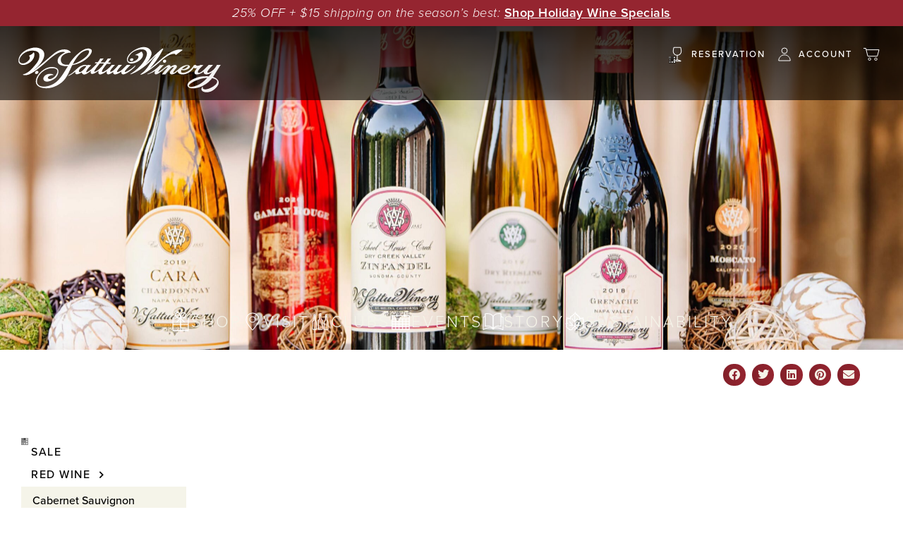

--- FILE ---
content_type: text/html
request_url: https://www.vsattui.com/wp-content/themes/hello-theme-child/templates/ProductDetail.html?cpv=2025922.0
body_size: 1218
content:
<div class="ecp-component ecp_ProductDetail {message:css_class}">
  <div data-ecp-id="{message:product_id}">

    <div class="elementor-widget-wrap elementor-element-populated">
      <section
        class="elementor-section elementor-inner-section elementor-element elementor-element-f65716f elementor-section-full_width elementor-section-height-default elementor-section-height-default"
        data-id="f65716f" data-element_type="section">
        <div class="elementor-container elementor-column-gap-default">


          <!-- LEFT COLUMN-->
          <div
            class="elementor-column elementor-col-70 elementor-inner-column elementor-element left-col"
            data-id="fbeabc8" data-element_type="column">
            <div class="elementor-widget-wrap elementor-element-populated">
              <div class="elementor-element elementor-element-eca94bc elementor-widget elementor-widget-heading"
                data-id="eca94bc" data-element_type="widget" data-widget_type="heading.default">
                <div class="elementor-widget-container">                  
                  <h1 class="elementor-heading-title elementor-size-default">{message:product_name}
                  </h1>
                </div>
              </div>
              <div class="elementor-element elementor-element-da7fe39 elementor-widget elementor-widget-text-editor"
                data-id="da7fe39" data-element_type="widget" data-widget_type="text-editor.default">
                <div class="elementor-widget-container">                
        <div class="ecp-html-subtitle" data-ecp-handle="feature_text">{message:feature_text}</div>
        <div class="ecp-html-content">{message:display_title}</div>
        <div class="ecp-html-content" data-ecp-handle="description" role="region"
        aria-label="{message:ProductDetail/DescriptionRegionLabel}">{message:description}</div>
      
      <div class="ecp-section" data-ecp-handle="secondary_notes">
        <h2>{message:ProductDetail/SecondaryNotesTitle}</h2>
        <div class="ecp-html-content">{message:secondary_notes}</div>
      </div>
      <div class="ecp-section" data-ecp-handle="review_notes">
        <h2>{message:ProductDetail/ReviewNotesTitle}</h2>
        <div class="ecp-html-content">{message:review_notes}</div>
      </div>
      <div class="ecp-section" data-ecp-handle="view_pdf">
        <a href="{message:pdf}" target="_blank">{message:ProductDetail/ViewPDFLink}</a>
      </div>
                </div>
              </div>            
           
            </div>
          </div>


          <!-- RIGHT COLUMN-->
          <div
            class="elementor-column elementor-col-30 elementor-inner-column elementor-element right-col"
            data-id="6fac7db" data-element_type="column">
            <div class="elementor-widget-wrap elementor-element-populated">
              <div class="elementor-element elementor-element-5900d0a elementor-widget elementor-widget-image"
                data-id="5900d0a" data-element_type="widget" data-widget_type="image.default">
                <div class="elementor-widget-container bottle-image">

                  <img src="{message:header_image}" alt="{message:ProductDetail/ImageAlt_template}">


                </div>
              </div>
              <div class="price">
         <span data-ecp-handle="discounted">
                <span class="ecp-price-discounted"
                  aria-label="{message:ProductDetail/DiscountPriceLabel}">{currency:cart_discount_price}</span><span
                  class="ecp-price-regular"
                  aria-label="{message:ProductDetail/RegularPriceLabel}">{currency:cart_regular_price}</span>
              </span>
              <span data-ecp-handle="not_discounted">
                <div class="ecp-price" aria-label="{message:ProductDetail/PriceLabel}">{currency:price}</div>
              </span>
            </div>
              <div class="ecp-section" data-ecp-handle="available" role="region"
                aria-label="{message:ProductDetail/CartRegionLabel}">
                <form class="ecp-form">
                  <div class="ecp-form-row ecp-clearfix">
                    <span class="ecp-form-row-col-25">
                      <select name="product_qty" aria-label="{message:ProductDetail/ProductQuantityLabel}">
                        <!-- | ProductDetail_Option template | -->
                      </select>
                    </span>
                    <span class="ecp-form-row-col-75">
                      <button data-ecp-action="add-to-cart" data-ecp-handle="add_to_cart"
                        aria-label="{message:ProductDetail/AddToCartButtonLabel}"
                        aria-haspopup="dialog">{message:ProductDetail/AddToCartButton}</button>
                      <span data-ecp-handle="add_more_to_cart">
                        <button data-ecp-action="add-to-cart" aria-label="{message:ProductDetail/AddMoreToCartButtonLabel}"
                          aria-haspopup="dialog">{message:ProductDetail/AddMoreToCartButton}</button>
                        <p class="ecp-form-tip ecp-text-center">{message:ProductDetail/CartCount_template}</p>
                      </span>
                    </span>
                  </div>
                </form>
              </div>
              
              <div class="ecp-section" data-ecp-handle="not_available" role="region"
                aria-label="{message:ProductDetail/StatusRegionLabel}">
                <div class="ecp-callout-box">
                  <span data-ecp-handle="status_back_ordered">{message:ProductDetail/Status/BackOrdered}</span>
                  <span data-ecp-handle="status_call">{message:ProductDetail/Status/Call}</span>
                  <span data-ecp-handle="status_discontinued">{message:ProductDetail/Status/Discontinued}</span>
                  <span data-ecp-handle="status_pre_ordered">{message:ProductDetail/Status/PreOrdered}</span>
                  <span data-ecp-handle="status_restricted_allocated">{message:ProductDetail/Status/RestrictedAllocated}</span>
                  <span data-ecp-handle="status_restricted_wine_club">{message:ProductDetail/Status/RestrictedWineClub}</span>
                  <span data-ecp-handle="status_sold_out">{message:ProductDetail/Status/SoldOut}</span>
                  <span data-ecp-handle="status_maxed_out">{message:ProductDetail/Status/MaxedOut_template}</span>
                  <span data-ecp-handle="status_">{message:ProductDetail/Status/Unknown}</span>
                  <span data-ecp-handle="status_restricted_ship_state"></span>
                </div>
              </div>
      
              <div class="ecp-section ecp-variants" data-ecp-handle="variants" role="list">
                <!-- | ProductDetail__Variant template | -->
              </div>      
            
              <!-- DIVIDER -->
              <div class="divider"></div>


              <div class="technical-notes">
                
                  <div class="ecp-html-content">{message:technical_notes}</div>
               

              </div>
  
            </div>
          </div>
        </div>
      </section>
     
    </div>


  
  </div>
</div>

--- FILE ---
content_type: text/html; charset=utf-8
request_url: https://cdn.ecellar-rw.com/1/templates/products/ProductDetail__Option.html?cpv=2025922.0
body_size: -235
content:
<option value="{message:Qty}">{message:Qty}</option>

--- FILE ---
content_type: text/html; charset=utf-8
request_url: https://cdn.ecellar-rw.com/1/templates/products/ProductDetail__Variant.html?cpv=2025922.0
body_size: 133
content:
<div class="ecp-list-item ecp-grid-row ecp-card ecp-clearfix {message:css_class}" data-ecp-id="{message:product_id}" role="listitem" aria-level="1">
  <ul class="ecp-item-list ecp-clearfix">
    <li data-ecp-handle="attribute_1">{message:ProductDetail/Attribute1_template}</li>
    <li data-ecp-handle="attribute_2">{message:ProductDetail/Attribute2_template}</li>
    <li data-ecp-handle="attribute_3">{message:ProductDetail/Attribute3_template}</li>
  </ul>

  <span data-ecp-handle="discounted">
    <span class="ecp-price-discounted" aria-label="{message:ProductDetail/DiscountPriceLabel}">{currency:cart_discount_price}</span><span class="ecp-price-regular" aria-label="{message:ProductDetail/RegularPriceLabel}">{currency:cart_regular_price}</span>
  </span>
  <span data-ecp-handle="not_discounted">
    <div class="ecp-price" aria-label="{message:ProductDetail/PriceLabel}">{currency:price}</div>
  </span>
  <div class="ecp-section" data-ecp-handle="available" role="region" aria-label="{message:ProductDetail/CartRegionLabel}">
    <form class="ecp-form">
      <div class="ecp-form-row ecp-clearfix">
        <span class="ecp-form-row-col-25">
          <select name="product_qty" aria-label="{message:ProductDetail/ProductQuantityLabel}">
            <!-- | ProductDetail_Option template | -->
          </select>
        </span>
        <span class="ecp-form-row-col-75">
          <button data-ecp-action="add-to-cart" data-ecp-handle="add_to_cart" aria-label="{message:ProductDetail/AddToCartButtonLabel}" aria-haspopup="dialog">{message:ProductDetail/AddToCartButton}</button>
          <span data-ecp-handle="add_more_to_cart">
            <button data-ecp-action="add-to-cart" aria-label="{message:ProductDetail/AddMoreToCartButtonLabel}" aria-haspopup="dialog">{message:ProductDetail/AddMoreToCartButton}</button>
            <p class="ecp-form-tip ecp-text-center">{message:ProductDetail/CartCount_template}</p>
          </span>
        </span>
      </div>
    </form>
  </div>
  <div class="ecp-section" data-ecp-handle="not_available" role="region" aria-label="{message:ProductDetail/StatusRegionLabel}">
    <div class="ecp-callout-box">
      <span data-ecp-handle="status_back_ordered">{message:ProductDetail/Status/BackOrdered}</span>
      <span data-ecp-handle="status_call">{message:ProductDetail/Status/Call}</span>
      <span data-ecp-handle="status_discontinued">{message:ProductDetail/Status/Discontinued}</span>
      <span data-ecp-handle="status_pre_ordered">{message:ProductDetail/Status/PreOrdered}</span>
      <span data-ecp-handle="status_restricted_allocated">{message:ProductDetail/Status/RestrictedAllocated}</span>
      <span data-ecp-handle="status_restricted_wine_club">{message:ProductDetail/Status/RestrictedWineClub}</span>
      <span data-ecp-handle="status_sold_out">{message:ProductDetail/Status/SoldOut}</span>
      <span data-ecp-handle="status_maxed_out">{message:ProductDetail/Status/MaxedOut_template}</span>
      <span data-ecp-handle="status_">{message:ProductDetail/Status/Unknown}</span>
      <span data-ecp-handle="status_restricted_ship_state"></span>
    </div>
  </div>
</div>


--- FILE ---
content_type: text/html; charset=utf-8
request_url: https://cdn.ecellar-rw.com/1/templates/products/ProductSearch.html?cpv=2025922.0
body_size: -200
content:
<div class="ecp-component ecp_ProductSearch" role="region" aria-label="{message:ProductSearch/RegionLabel}">
  <div class="ecp-section">
    <form class="ecp-form">
      <!-- Optional markup to include category filter
      <div class="ecp-form-row ecp-clearfix">
        <select name="category_slug" aria-label="{message:ProductSearch/ProductCategoryLabel}" data-ecp-action="set-category">
          <option value="">All Categories</option>
      -->
          <!-- | ProductSearch__Category_Option template | -->
      <!--
        </select>
      </div>
      -->
      <div class="ecp-form-row ecp-clearfix">
        <input type="text" name="search_string" placeholder="{message:ProductSearch/SearchInput}" aria-label="{message:ProductSearch/SearchInputLabel}" data-ecp-action="search-products">
          </div>
        <ul class="ecp-item-list" data-ecp-handle="search_results" role="list" data-ecp-x-limit="10">
          <!-- | ProductSearch__Result template | -->
          <!-- | ProductSearch__NoResult template | -->
        </ul>
      </div>
    </form>
  </div>
</div>


--- FILE ---
content_type: text/html; charset=utf-8
request_url: https://cdn.ecellar-rw.com/1/templates/products/ProductSearch__Category_Option.html?cpv=2025922.0
body_size: -463
content:
<option value="{message:slug}">{message:category_name}</option>

--- FILE ---
content_type: text/html; charset=utf-8
request_url: https://cdn.ecellar-rw.com/1/templates/products/ProductSearch__NoResult.html?cpv=2025922.0
body_size: -461
content:
<li class="no-results">{message:ProductSearch/NoResults}</li>

--- FILE ---
content_type: text/html; charset=utf-8
request_url: https://cdn.ecellar-rw.com/1/templates/products/ProductSearch__Result.html?cpv=2025922.0
body_size: -409
content:
<li><a href="{message:__product_link}" data-ecp-action="load-product" data-ecp-key="{message:slug}">{message:product_name} {message:attribute_1} {message:attribute_2} {message:attribute_3}</a></li>

--- FILE ---
content_type: text/html; charset=utf-8
request_url: https://cdn.ecellar-rw.com/1/templates/cart/MiniCart.html?cpv=2025922.0
body_size: -329
content:
<div class="ecp-component ecp_MiniCart" role="region" aria-label="{message:MiniCart/RegionLabel}">
  <a href="{message:__cart_link}" data-ecp-action="load-cart">
    <span data-ecp-handle="0_items">{message:MiniCart/NoItems_template}</span>
    <span data-ecp-handle="1_item">{message:MiniCart/OneItem_template}</span>
    <span data-ecp-handle="n_items">{message:MiniCart/MultipleItems_template}</span>
  </a>
</div>


--- FILE ---
content_type: text/html;charset=utf-8
request_url: https://app.redchirp.com/api/v1/widget/v2/widget-v2.html?ref=https%3A%2F%2Fwww.vsattui.com%2Fproduct-detail%2Fproduct%2F2022-Another-World-Pinot-Noir%2F
body_size: 194020
content:
<!doctype html>
<html lang="en">
  <head>
    <meta charset="UTF-8" />
    <link rel="icon" type="image/svg+xml" href="./vite.svg" />
    <meta name="viewport" content="width=device-width, initial-scale=1.0" />
    <title>RedChirp Chat Widget</title>
    <script type="text/javascript">
    /*
      IMPORTANT NOTES ABOUT THIS FILE
      - This file is generated via the build-and-deploy script - DO NOT EDIT MANUALLY
      - If we ever find ourselves needing to quickly iterate and deploy the chat widget, we should look to change the overall approach
      - The main pain point with the current process is the local build + committing the artifact into version control, then having to wait for a rest_api deploy
      - In the future, we should consider a combination of S3 upload and removing the need for template injection on the server and rely on API calls
    */
      window.inbox_data = {
  "summaries" : [ ]
};
      window.widget_params = {"show_title_icon":true,"title":"Let's Text","message_one":"Enter your information and we will text you at the number that you provide.","message_thank_you":"Thank you. We'll text you soon.","message_customer_default":"Please text me.","submission_agreement":{"organization_id":null,"agreement_id":"e00972d3-cf04-4332-94e0-4474fd2893b4","context":"widget","label":"Widget submission agreement granting all permissions","agreement_text":"By submitting this form, you give V. Sattui Winery permission to send text messages with info, promotions, and offers to the number you provided, including use of an automated system, even if that number is listed on any do not call list. Consent is not a condition of purchase. Texts are recorded. Message and/or data rates may apply. Use is subject to [Terms](https://app.redchirp.com/app/public/legal) with an arbitration clause and a [Privacy Policy](https://app.redchirp.com/app/public/legal).","effect_conversational":"grant","effect_informational":"grant","effect_promotional":"grant","parsed_agreement":{"type":"widget-agreement","plain_text_specimen":"By submitting this form, you give V. Sattui Winery permission to send text messages with info, promotions, and offers to the number you provided, including use of an automated system, even if that number is listed on any do not call list. Consent is not a condition of purchase. Texts are recorded. Message and/or data rates may apply. Use is subject to [Terms](https://app.redchirp.com/app/public/legal) with an arbitration clause and a [Privacy Policy](https://app.redchirp.com/app/public/legal).","segments":[{"type":"text","text":"By submitting this form, you give V. Sattui Winery permission to send text messages with info, promotions, and offers to the number you provided, including use of an automated system, even if that number is listed on any do not call list. Consent is not a condition of purchase. Texts are recorded. Message and/or data rates may apply. Use is subject to ","url":null},{"type":"link","text":"Terms","url":"https://app.redchirp.com/app/public/legal"},{"type":"text","text":" with an arbitration clause and a ","url":null},{"type":"link","text":"Privacy Policy","url":"https://app.redchirp.com/app/public/legal"},{"type":"text","text":".","url":null}]},"is_archived":false},"check_box_agreement":null,"show_powered_by":true,"bubble_text":"Hello! Have a question? Text us here!","bubble_show_desktop":true,"bubble_show_mobile":100,"require_select_inbox":false};
      window.widget_settings = {"organization_id":"310e836d-bb94-440f-b8f0-0a8d2584f3fc","organization_label":"V. Sattui Winery","organization_industry":"wine","organization_country_and_subdivision":"US-CA","settings_id":"310e836d-bb94-440f-b8f0-0a8d2584f3fc","is_default":true,"label":"Default Widget Settings","bubble_text":"Hello! Have a question? Text us here!","bubble_show_desktop":true,"bubble_show_mobile":true,"require_select_inbox":false,"form_intro_text":"Enter your information and we will text you at the number that you provide.","field_options_email":"do-not-request","field_options_zip":"do-not-request","field_options_zip_label":"Zip Code","age_gate_type":"birthdate","age_gate_min_age_in_years":21,"avatar_image_urls":[],"color_primary":"#5D647C","color_on_primary_text":"#FFFFFF","color_secondary":"#7F8AAC","color_form_bkg":"#F5F5F5","color_biz_bubble":"#E4E4F0","color_customer_bubble":"#FFFFFF","color_bubble_bkg":"#FFFFFF","color_bubble_border":"#7F8AAC","color_bubble_text":"#000000","color_activator_bkg":"#5D647C","color_activator_bkg_active":"#7F8AAC","color_activator_icon":"#FFFFFF","ga_tracking_id":null,"ga_bubble_shown_category":"RedChirp WebChat","ga_bubble_shown_action":"web_chat_shown","ga_bubble_shown_label":"Bubble Shown","ga_opened_bubble_category":"RedChirp WebChat","ga_opened_bubble_action":"opened_bubble","ga_opened_bubble_label":"Opened Bubble","ga_submitted_category":"RedChirp WebChat","ga_submitted_action":"web_chat_submitted","ga_submitted_label":"Bubble Submitted","ga_abandoned_category":"RedChirp WebChat","ga_abandoned_action":"web_chat_abandoned","ga_abandoned_label":"Bubble Abandoned","on_site_schedule":{"monday_intervals":["All Day"],"tuesday_intervals":["All Day"],"wednesday_intervals":["All Day"],"thursday_intervals":["All Day"],"friday_intervals":["All Day"],"saturday_intervals":["All Day"],"sunday_intervals":["All Day"],"custom_intervals":[]},"message_text_thank_you":"Thank you. We'll text you soon.","bubble_scale_mobile":100,"bubble_scale_desktop":100,"consent_agreement_id_submission":"e00972d3-cf04-4332-94e0-4474fd2893b4","consent_agreement_id_check_box":null,"consent_agreement_submission":{"organization_id":null,"agreement_id":"e00972d3-cf04-4332-94e0-4474fd2893b4","context":"widget","label":"Widget submission agreement granting all permissions","agreement_text":"By submitting this form, you give {organization-label} permission to send text messages with info, promotions, and offers to the number you provided, including use of an automated system, even if that number is listed on any do not call list. Consent is not a condition of purchase. Texts are recorded. Message and/or data rates may apply. Use is subject to [Terms](https://app.redchirp.com/app/public/legal) with an arbitration clause and a [Privacy Policy](https://app.redchirp.com/app/public/legal).","effect_conversational":"grant","effect_informational":"grant","effect_promotional":"grant","parsed_agreement":null,"is_archived":false},"consent_agreement_check_box":null,"iframe_z_index":999999,"position":"bottom-right","position_shift_x":0,"position_shift_y":0,"bubble_delay":2000,"title":"Let's Text","custom_css":"","color_bubble_close":null,"color_bubble_close_bkg":null,"technical_disable_iframe_location_watch":false,"us_alcohol_can_not_edit_age_age":true};
    </script>
<style type="text/css">
      :root {
        --color-activator-bkg: #5D647C;
        --color-activator-bkg-active: #7F8AAC;
        --color-bubble-border: #7F8AAC;
        --color-bubble-bkg: #FFFFFF;
        --color-bubble-close-bkg: #FFFFFF;
        --color-bubble-text: #000000;
        --color-primary: #5D647C;
        --color-secondary: #7F8AAC;
        --color-on-primary-text: #FFFFFF;
        --color-form-bkg: #F5F5F5;
        --color-biz-bubble: #E4E4F0;
        --color-customer-bubble: #FFFFFF;
        --color-activator-icon: #FFFFFF;
        --color-bubble-close: #7F8AAC;
        --bubble-scale-mobile: 1.0;
        --bubble-scale-desktop: 1.0;
      }
    </style>
<script type="module" crossorigin>var pl=Object.defineProperty,_l=Object.defineProperties;var ml=Object.getOwnPropertyDescriptors;var Er=Object.getOwnPropertySymbols;var gl=Object.prototype.hasOwnProperty,bl=Object.prototype.propertyIsEnumerable;var Lt=(e,t)=>(t=Symbol[e])?t:Symbol.for("Symbol."+e),yl=e=>{throw TypeError(e)};var Ar=(e,t,n)=>t in e?pl(e,t,{enumerable:!0,configurable:!0,writable:!0,value:n}):e[t]=n,ae=(e,t)=>{for(var n in t||(t={}))gl.call(t,n)&&Ar(e,n,t[n]);if(Er)for(var n of Er(t))bl.call(t,n)&&Ar(e,n,t[n]);return e},et=(e,t)=>_l(e,ml(t));var wl=(e,t)=>()=>(t||e((t={exports:{}}).exports,t),t.exports);var tt=(e,t,n)=>new Promise((s,r)=>{var i=a=>{try{l(n.next(a))}catch(u){r(u)}},o=a=>{try{l(n.throw(a))}catch(u){r(u)}},l=a=>a.done?s(a.value):Promise.resolve(a.value).then(i,o);l((n=n.apply(e,t)).next())}),bt=function(e,t){this[0]=e,this[1]=t},_s=(e,t,n)=>{var s=(o,l,a,u)=>{try{var c=n[o](l),h=(l=c.value)instanceof bt,g=c.done;Promise.resolve(h?l[0]:l).then(y=>h?s(o==="return"?o:"next",l[1]?{done:y.done,value:y.value}:y,a,u):a({value:y,done:g})).catch(y=>s("throw",y,a,u))}catch(y){u(y)}},r=o=>i[o]=l=>new Promise((a,u)=>s(o,l,a,u)),i={};return n=n.apply(e,t),i[Lt("asyncIterator")]=()=>i,r("next"),r("throw"),r("return"),i},ms=e=>{var t=e[Lt("asyncIterator")],n=!1,s,r={};return t==null?(t=e[Lt("iterator")](),s=i=>r[i]=o=>t[i](o)):(t=t.call(e),s=i=>r[i]=o=>{if(n){if(n=!1,i==="throw")throw o;return o}return n=!0,{done:!1,value:new bt(new Promise(l=>{var a=t[i](o);a instanceof Object||yl("Object expected"),l(a)}),1)}}),r[Lt("iterator")]=()=>r,s("next"),"throw"in t?s("throw"):r.throw=i=>{throw i},"return"in t&&s("return"),r},Tr=(e,t,n)=>(t=e[Lt("asyncIterator")])?t.call(e):(e=e[Lt("iterator")](),t={},n=(s,r)=>(r=e[s])&&(t[s]=i=>new Promise((o,l,a)=>(i=r.call(e,i),a=i.done,Promise.resolve(i.value).then(u=>o({value:u,done:a}),l)))),n("next"),n("return"),t);var Eh=wl(nn=>{(function(){const t=document.createElement("link").relList;if(t&&t.supports&&t.supports("modulepreload"))return;for(const r of document.querySelectorAll('link[rel="modulepreload"]'))s(r);new MutationObserver(r=>{for(const i of r)if(i.type==="childList")for(const o of i.addedNodes)o.tagName==="LINK"&&o.rel==="modulepreload"&&s(o)}).observe(document,{childList:!0,subtree:!0});function n(r){const i={};return r.integrity&&(i.integrity=r.integrity),r.referrerPolicy&&(i.referrerPolicy=r.referrerPolicy),r.crossOrigin==="use-credentials"?i.credentials="include":r.crossOrigin==="anonymous"?i.credentials="omit":i.credentials="same-origin",i}function s(r){if(r.ep)return;r.ep=!0;const i=n(r);fetch(r.href,i)}})();/**
* @vue/shared v3.5.18
* (c) 2018-present Yuxi (Evan) You and Vue contributors
* @license MIT
**//*! #__NO_SIDE_EFFECTS__ */function Ks(e){const t=Object.create(null);for(const n of e.split(","))t[n]=1;return n=>n in t}const Q={},Mt=[],He=()=>{},vl=()=>!1,Jn=e=>e.charCodeAt(0)===111&&e.charCodeAt(1)===110&&(e.charCodeAt(2)>122||e.charCodeAt(2)<97),Ys=e=>e.startsWith("onUpdate:"),Te=Object.assign,Js=(e,t)=>{const n=e.indexOf(t);n>-1&&e.splice(n,1)},xl=Object.prototype.hasOwnProperty,G=(e,t)=>xl.call(e,t),H=Array.isArray,kt=e=>mn(e)==="[object Map]",Zn=e=>mn(e)==="[object Set]",Or=e=>mn(e)==="[object Date]",q=e=>typeof e=="function",fe=e=>typeof e=="string",Ie=e=>typeof e=="symbol",ie=e=>e!==null&&typeof e=="object",Ci=e=>(ie(e)||q(e))&&q(e.then)&&q(e.catch),Si=Object.prototype.toString,mn=e=>Si.call(e),Cl=e=>mn(e).slice(8,-1),Ei=e=>mn(e)==="[object Object]",Zs=e=>fe(e)&&e!=="NaN"&&e[0]!=="-"&&""+parseInt(e,10)===e,sn=Ks(",key,ref,ref_for,ref_key,onVnodeBeforeMount,onVnodeMounted,onVnodeBeforeUpdate,onVnodeUpdated,onVnodeBeforeUnmount,onVnodeUnmounted"),Gn=e=>{const t=Object.create(null);return n=>t[n]||(t[n]=e(n))},Sl=/-(\w)/g,$e=Gn(e=>e.replace(Sl,(t,n)=>n?n.toUpperCase():"")),El=/\B([A-Z])/g,gt=Gn(e=>e.replace(El,"-$1").toLowerCase()),Xn=Gn(e=>e.charAt(0).toUpperCase()+e.slice(1)),gs=Gn(e=>e?`on${Xn(e)}`:""),pt=(e,t)=>!Object.is(e,t),Pn=(e,...t)=>{for(let n=0;n<e.length;n++)e[n](...t)},Rs=(e,t,n,s=!1)=>{Object.defineProperty(e,t,{configurable:!0,enumerable:!1,writable:s,value:n})},Al=e=>{const t=parseFloat(e);return isNaN(t)?e:t};let Lr;const Qn=()=>Lr||(Lr=typeof globalThis!="undefined"?globalThis:typeof self!="undefined"?self:typeof window!="undefined"?window:typeof global!="undefined"?global:{});function he(e){if(H(e)){const t={};for(let n=0;n<e.length;n++){const s=e[n],r=fe(s)?Rl(s):he(s);if(r)for(const i in r)t[i]=r[i]}return t}else if(fe(e)||ie(e))return e}const Tl=/;(?![^(]*\))/g,Ol=/:([^]+)/,Ll=/\/\*[^]*?\*\//g;function Rl(e){const t={};return e.replace(Ll,"").split(Tl).forEach(n=>{if(n){const s=n.split(Ol);s.length>1&&(t[s[0].trim()]=s[1].trim())}}),t}function de(e){let t="";if(fe(e))t=e;else if(H(e))for(let n=0;n<e.length;n++){const s=de(e[n]);s&&(t+=s+" ")}else if(ie(e))for(const n in e)e[n]&&(t+=n+" ");return t.trim()}const Pl="itemscope,allowfullscreen,formnovalidate,ismap,nomodule,novalidate,readonly",Ml=Ks(Pl);function Ai(e){return!!e||e===""}function kl(e,t){if(e.length!==t.length)return!1;let n=!0;for(let s=0;n&&s<e.length;s++)n=es(e[s],t[s]);return n}function es(e,t){if(e===t)return!0;let n=Or(e),s=Or(t);if(n||s)return n&&s?e.getTime()===t.getTime():!1;if(n=Ie(e),s=Ie(t),n||s)return e===t;if(n=H(e),s=H(t),n||s)return n&&s?kl(e,t):!1;if(n=ie(e),s=ie(t),n||s){if(!n||!s)return!1;const r=Object.keys(e).length,i=Object.keys(t).length;if(r!==i)return!1;for(const o in e){const l=e.hasOwnProperty(o),a=t.hasOwnProperty(o);if(l&&!a||!l&&a||!es(e[o],t[o]))return!1}}return String(e)===String(t)}function Ti(e,t){return e.findIndex(n=>es(n,t))}const Oi=e=>!!(e&&e.__v_isRef===!0),pe=e=>fe(e)?e:e==null?"":H(e)||ie(e)&&(e.toString===Si||!q(e.toString))?Oi(e)?pe(e.value):JSON.stringify(e,Li,2):String(e),Li=(e,t)=>Oi(t)?Li(e,t.value):kt(t)?{[`Map(${t.size})`]:[...t.entries()].reduce((n,[s,r],i)=>(n[bs(s,i)+" =>"]=r,n),{})}:Zn(t)?{[`Set(${t.size})`]:[...t.values()].map(n=>bs(n))}:Ie(t)?bs(t):ie(t)&&!H(t)&&!Ei(t)?String(t):t,bs=(e,t="")=>{var n;return Ie(e)?`Symbol(${(n=e.description)!=null?n:t})`:e};function Fl(e){return e==null?"initial":typeof e=="string"?e===""?" ":e:String(e)}/**
* @vue/reactivity v3.5.18
* (c) 2018-present Yuxi (Evan) You and Vue contributors
* @license MIT
**/let Re;class Nl{constructor(t=!1){this.detached=t,this._active=!0,this._on=0,this.effects=[],this.cleanups=[],this._isPaused=!1,this.parent=Re,!t&&Re&&(this.index=(Re.scopes||(Re.scopes=[])).push(this)-1)}get active(){return this._active}pause(){if(this._active){this._isPaused=!0;let t,n;if(this.scopes)for(t=0,n=this.scopes.length;t<n;t++)this.scopes[t].pause();for(t=0,n=this.effects.length;t<n;t++)this.effects[t].pause()}}resume(){if(this._active&&this._isPaused){this._isPaused=!1;let t,n;if(this.scopes)for(t=0,n=this.scopes.length;t<n;t++)this.scopes[t].resume();for(t=0,n=this.effects.length;t<n;t++)this.effects[t].resume()}}run(t){if(this._active){const n=Re;try{return Re=this,t()}finally{Re=n}}}on(){++this._on===1&&(this.prevScope=Re,Re=this)}off(){this._on>0&&--this._on===0&&(Re=this.prevScope,this.prevScope=void 0)}stop(t){if(this._active){this._active=!1;let n,s;for(n=0,s=this.effects.length;n<s;n++)this.effects[n].stop();for(this.effects.length=0,n=0,s=this.cleanups.length;n<s;n++)this.cleanups[n]();if(this.cleanups.length=0,this.scopes){for(n=0,s=this.scopes.length;n<s;n++)this.scopes[n].stop(!0);this.scopes.length=0}if(!this.detached&&this.parent&&!t){const r=this.parent.scopes.pop();r&&r!==this&&(this.parent.scopes[this.index]=r,r.index=this.index)}this.parent=void 0}}}function Dl(){return Re}let re;const ys=new WeakSet;class Ri{constructor(t){this.fn=t,this.deps=void 0,this.depsTail=void 0,this.flags=5,this.next=void 0,this.cleanup=void 0,this.scheduler=void 0,Re&&Re.active&&Re.effects.push(this)}pause(){this.flags|=64}resume(){this.flags&64&&(this.flags&=-65,ys.has(this)&&(ys.delete(this),this.trigger()))}notify(){this.flags&2&&!(this.flags&32)||this.flags&8||Mi(this)}run(){if(!(this.flags&1))return this.fn();this.flags|=2,Rr(this),ki(this);const t=re,n=Be;re=this,Be=!0;try{return this.fn()}finally{Fi(this),re=t,Be=n,this.flags&=-3}}stop(){if(this.flags&1){for(let t=this.deps;t;t=t.nextDep)Qs(t);this.deps=this.depsTail=void 0,Rr(this),this.onStop&&this.onStop(),this.flags&=-2}}trigger(){this.flags&64?ys.add(this):this.scheduler?this.scheduler():this.runIfDirty()}runIfDirty(){Ps(this)&&this.run()}get dirty(){return Ps(this)}}let Pi=0,rn,on;function Mi(e,t=!1){if(e.flags|=8,t){e.next=on,on=e;return}e.next=rn,rn=e}function Gs(){Pi++}function Xs(){if(--Pi>0)return;if(on){let t=on;for(on=void 0;t;){const n=t.next;t.next=void 0,t.flags&=-9,t=n}}let e;for(;rn;){let t=rn;for(rn=void 0;t;){const n=t.next;if(t.next=void 0,t.flags&=-9,t.flags&1)try{t.trigger()}catch(s){e||(e=s)}t=n}}if(e)throw e}function ki(e){for(let t=e.deps;t;t=t.nextDep)t.version=-1,t.prevActiveLink=t.dep.activeLink,t.dep.activeLink=t}function Fi(e){let t,n=e.depsTail,s=n;for(;s;){const r=s.prevDep;s.version===-1?(s===n&&(n=r),Qs(s),$l(s)):t=s,s.dep.activeLink=s.prevActiveLink,s.prevActiveLink=void 0,s=r}e.deps=t,e.depsTail=n}function Ps(e){for(let t=e.deps;t;t=t.nextDep)if(t.dep.version!==t.version||t.dep.computed&&(Ni(t.dep.computed)||t.dep.version!==t.version))return!0;return!!e._dirty}function Ni(e){if(e.flags&4&&!(e.flags&16)||(e.flags&=-17,e.globalVersion===fn)||(e.globalVersion=fn,!e.isSSR&&e.flags&128&&(!e.deps&&!e._dirty||!Ps(e))))return;e.flags|=2;const t=e.dep,n=re,s=Be;re=e,Be=!0;try{ki(e);const r=e.fn(e._value);(t.version===0||pt(r,e._value))&&(e.flags|=128,e._value=r,t.version++)}catch(r){throw t.version++,r}finally{re=n,Be=s,Fi(e),e.flags&=-3}}function Qs(e,t=!1){const{dep:n,prevSub:s,nextSub:r}=e;if(s&&(s.nextSub=r,e.prevSub=void 0),r&&(r.prevSub=s,e.nextSub=void 0),n.subs===e&&(n.subs=s,!s&&n.computed)){n.computed.flags&=-5;for(let i=n.computed.deps;i;i=i.nextDep)Qs(i,!0)}!t&&!--n.sc&&n.map&&n.map.delete(n.key)}function $l(e){const{prevDep:t,nextDep:n}=e;t&&(t.nextDep=n,e.prevDep=void 0),n&&(n.prevDep=t,e.nextDep=void 0)}let Be=!0;const Di=[];function ot(){Di.push(Be),Be=!1}function lt(){const e=Di.pop();Be=e===void 0?!0:e}function Rr(e){const{cleanup:t}=e;if(e.cleanup=void 0,t){const n=re;re=void 0;try{t()}finally{re=n}}}let fn=0;class Vl{constructor(t,n){this.sub=t,this.dep=n,this.version=n.version,this.nextDep=this.prevDep=this.nextSub=this.prevSub=this.prevActiveLink=void 0}}class er{constructor(t){this.computed=t,this.version=0,this.activeLink=void 0,this.subs=void 0,this.map=void 0,this.key=void 0,this.sc=0,this.__v_skip=!0}track(t){if(!re||!Be||re===this.computed)return;let n=this.activeLink;if(n===void 0||n.sub!==re)n=this.activeLink=new Vl(re,this),re.deps?(n.prevDep=re.depsTail,re.depsTail.nextDep=n,re.depsTail=n):re.deps=re.depsTail=n,$i(n);else if(n.version===-1&&(n.version=this.version,n.nextDep)){const s=n.nextDep;s.prevDep=n.prevDep,n.prevDep&&(n.prevDep.nextDep=s),n.prevDep=re.depsTail,n.nextDep=void 0,re.depsTail.nextDep=n,re.depsTail=n,re.deps===n&&(re.deps=s)}return n}trigger(t){this.version++,fn++,this.notify(t)}notify(t){Gs();try{for(let n=this.subs;n;n=n.prevSub)n.sub.notify()&&n.sub.dep.notify()}finally{Xs()}}}function $i(e){if(e.dep.sc++,e.sub.flags&4){const t=e.dep.computed;if(t&&!e.dep.subs){t.flags|=20;for(let s=t.deps;s;s=s.nextDep)$i(s)}const n=e.dep.subs;n!==e&&(e.prevSub=n,n&&(n.nextSub=e)),e.dep.subs=e}}const Ms=new WeakMap,Ct=Symbol(""),ks=Symbol(""),dn=Symbol("");function ye(e,t,n){if(Be&&re){let s=Ms.get(e);s||Ms.set(e,s=new Map);let r=s.get(n);r||(s.set(n,r=new er),r.map=s,r.key=n),r.track()}}function rt(e,t,n,s,r,i){const o=Ms.get(e);if(!o){fn++;return}const l=a=>{a&&a.trigger()};if(Gs(),t==="clear")o.forEach(l);else{const a=H(e),u=a&&Zs(n);if(a&&n==="length"){const c=Number(s);o.forEach((h,g)=>{(g==="length"||g===dn||!Ie(g)&&g>=c)&&l(h)})}else switch((n!==void 0||o.has(void 0))&&l(o.get(n)),u&&l(o.get(dn)),t){case"add":a?u&&l(o.get("length")):(l(o.get(Ct)),kt(e)&&l(o.get(ks)));break;case"delete":a||(l(o.get(Ct)),kt(e)&&l(o.get(ks)));break;case"set":kt(e)&&l(o.get(Ct));break}}Xs()}function Rt(e){const t=Z(e);return t===e?t:(ye(t,"iterate",dn),De(e)?t:t.map(me))}function ts(e){return ye(e=Z(e),"iterate",dn),e}const Hl={__proto__:null,[Symbol.iterator](){return ws(this,Symbol.iterator,me)},concat(...e){return Rt(this).concat(...e.map(t=>H(t)?Rt(t):t))},entries(){return ws(this,"entries",e=>(e[1]=me(e[1]),e))},every(e,t){return nt(this,"every",e,t,void 0,arguments)},filter(e,t){return nt(this,"filter",e,t,n=>n.map(me),arguments)},find(e,t){return nt(this,"find",e,t,me,arguments)},findIndex(e,t){return nt(this,"findIndex",e,t,void 0,arguments)},findLast(e,t){return nt(this,"findLast",e,t,me,arguments)},findLastIndex(e,t){return nt(this,"findLastIndex",e,t,void 0,arguments)},forEach(e,t){return nt(this,"forEach",e,t,void 0,arguments)},includes(...e){return vs(this,"includes",e)},indexOf(...e){return vs(this,"indexOf",e)},join(e){return Rt(this).join(e)},lastIndexOf(...e){return vs(this,"lastIndexOf",e)},map(e,t){return nt(this,"map",e,t,void 0,arguments)},pop(){return Xt(this,"pop")},push(...e){return Xt(this,"push",e)},reduce(e,...t){return Pr(this,"reduce",e,t)},reduceRight(e,...t){return Pr(this,"reduceRight",e,t)},shift(){return Xt(this,"shift")},some(e,t){return nt(this,"some",e,t,void 0,arguments)},splice(...e){return Xt(this,"splice",e)},toReversed(){return Rt(this).toReversed()},toSorted(e){return Rt(this).toSorted(e)},toSpliced(...e){return Rt(this).toSpliced(...e)},unshift(...e){return Xt(this,"unshift",e)},values(){return ws(this,"values",me)}};function ws(e,t,n){const s=ts(e),r=s[t]();return s!==e&&!De(e)&&(r._next=r.next,r.next=()=>{const i=r._next();return i.value&&(i.value=n(i.value)),i}),r}const Bl=Array.prototype;function nt(e,t,n,s,r,i){const o=ts(e),l=o!==e&&!De(e),a=o[t];if(a!==Bl[t]){const h=a.apply(e,i);return l?me(h):h}let u=n;o!==e&&(l?u=function(h,g){return n.call(this,me(h),g,e)}:n.length>2&&(u=function(h,g){return n.call(this,h,g,e)}));const c=a.call(o,u,s);return l&&r?r(c):c}function Pr(e,t,n,s){const r=ts(e);let i=n;return r!==e&&(De(e)?n.length>3&&(i=function(o,l,a){return n.call(this,o,l,a,e)}):i=function(o,l,a){return n.call(this,o,me(l),a,e)}),r[t](i,...s)}function vs(e,t,n){const s=Z(e);ye(s,"iterate",dn);const r=s[t](...n);return(r===-1||r===!1)&&sr(n[0])?(n[0]=Z(n[0]),s[t](...n)):r}function Xt(e,t,n=[]){ot(),Gs();const s=Z(e)[t].apply(e,n);return Xs(),lt(),s}const Il=Ks("__proto__,__v_isRef,__isVue"),Vi=new Set(Object.getOwnPropertyNames(Symbol).filter(e=>e!=="arguments"&&e!=="caller").map(e=>Symbol[e]).filter(Ie));function Ul(e){Ie(e)||(e=String(e));const t=Z(this);return ye(t,"has",e),t.hasOwnProperty(e)}class Hi{constructor(t=!1,n=!1){this._isReadonly=t,this._isShallow=n}get(t,n,s){if(n==="__v_skip")return t.__v_skip;const r=this._isReadonly,i=this._isShallow;if(n==="__v_isReactive")return!r;if(n==="__v_isReadonly")return r;if(n==="__v_isShallow")return i;if(n==="__v_raw")return s===(r?i?Xl:qi:i?Ui:Ii).get(t)||Object.getPrototypeOf(t)===Object.getPrototypeOf(s)?t:void 0;const o=H(t);if(!r){let a;if(o&&(a=Hl[n]))return a;if(n==="hasOwnProperty")return Ul}const l=Reflect.get(t,n,Ce(t)?t:s);return(Ie(n)?Vi.has(n):Il(n))||(r||ye(t,"get",n),i)?l:Ce(l)?o&&Zs(n)?l:l.value:ie(l)?r?Ht(l):at(l):l}}class Bi extends Hi{constructor(t=!1){super(!1,t)}set(t,n,s,r){let i=t[n];if(!this._isShallow){const a=_t(i);if(!De(s)&&!_t(s)&&(i=Z(i),s=Z(s)),!H(t)&&Ce(i)&&!Ce(s))return a?!1:(i.value=s,!0)}const o=H(t)&&Zs(n)?Number(n)<t.length:G(t,n),l=Reflect.set(t,n,s,Ce(t)?t:r);return t===Z(r)&&(o?pt(s,i)&&rt(t,"set",n,s):rt(t,"add",n,s)),l}deleteProperty(t,n){const s=G(t,n);t[n];const r=Reflect.deleteProperty(t,n);return r&&s&&rt(t,"delete",n,void 0),r}has(t,n){const s=Reflect.has(t,n);return(!Ie(n)||!Vi.has(n))&&ye(t,"has",n),s}ownKeys(t){return ye(t,"iterate",H(t)?"length":Ct),Reflect.ownKeys(t)}}class ql extends Hi{constructor(t=!1){super(!0,t)}set(t,n){return!0}deleteProperty(t,n){return!0}}const jl=new Bi,zl=new ql,Wl=new Bi(!0),Fs=e=>e,An=e=>Reflect.getPrototypeOf(e);function Kl(e,t,n){return function(...s){const r=this.__v_raw,i=Z(r),o=kt(i),l=e==="entries"||e===Symbol.iterator&&o,a=e==="keys"&&o,u=r[e](...s),c=n?Fs:t?Bn:me;return!t&&ye(i,"iterate",a?ks:Ct),{next(){const{value:h,done:g}=u.next();return g?{value:h,done:g}:{value:l?[c(h[0]),c(h[1])]:c(h),done:g}},[Symbol.iterator](){return this}}}}function Tn(e){return function(...t){return e==="delete"?!1:e==="clear"?void 0:this}}function Yl(e,t){const n={get(r){const i=this.__v_raw,o=Z(i),l=Z(r);e||(pt(r,l)&&ye(o,"get",r),ye(o,"get",l));const{has:a}=An(o),u=t?Fs:e?Bn:me;if(a.call(o,r))return u(i.get(r));if(a.call(o,l))return u(i.get(l));i!==o&&i.get(r)},get size(){const r=this.__v_raw;return!e&&ye(Z(r),"iterate",Ct),Reflect.get(r,"size",r)},has(r){const i=this.__v_raw,o=Z(i),l=Z(r);return e||(pt(r,l)&&ye(o,"has",r),ye(o,"has",l)),r===l?i.has(r):i.has(r)||i.has(l)},forEach(r,i){const o=this,l=o.__v_raw,a=Z(l),u=t?Fs:e?Bn:me;return!e&&ye(a,"iterate",Ct),l.forEach((c,h)=>r.call(i,u(c),u(h),o))}};return Te(n,e?{add:Tn("add"),set:Tn("set"),delete:Tn("delete"),clear:Tn("clear")}:{add(r){!t&&!De(r)&&!_t(r)&&(r=Z(r));const i=Z(this);return An(i).has.call(i,r)||(i.add(r),rt(i,"add",r,r)),this},set(r,i){!t&&!De(i)&&!_t(i)&&(i=Z(i));const o=Z(this),{has:l,get:a}=An(o);let u=l.call(o,r);u||(r=Z(r),u=l.call(o,r));const c=a.call(o,r);return o.set(r,i),u?pt(i,c)&&rt(o,"set",r,i):rt(o,"add",r,i),this},delete(r){const i=Z(this),{has:o,get:l}=An(i);let a=o.call(i,r);a||(r=Z(r),a=o.call(i,r)),l&&l.call(i,r);const u=i.delete(r);return a&&rt(i,"delete",r,void 0),u},clear(){const r=Z(this),i=r.size!==0,o=r.clear();return i&&rt(r,"clear",void 0,void 0),o}}),["keys","values","entries",Symbol.iterator].forEach(r=>{n[r]=Kl(r,e,t)}),n}function tr(e,t){const n=Yl(e,t);return(s,r,i)=>r==="__v_isReactive"?!e:r==="__v_isReadonly"?e:r==="__v_raw"?s:Reflect.get(G(n,r)&&r in s?n:s,r,i)}const Jl={get:tr(!1,!1)},Zl={get:tr(!1,!0)},Gl={get:tr(!0,!1)},Ii=new WeakMap,Ui=new WeakMap,qi=new WeakMap,Xl=new WeakMap;function Ql(e){switch(e){case"Object":case"Array":return 1;case"Map":case"Set":case"WeakMap":case"WeakSet":return 2;default:return 0}}function ea(e){return e.__v_skip||!Object.isExtensible(e)?0:Ql(Cl(e))}function at(e){return _t(e)?e:nr(e,!1,jl,Jl,Ii)}function ta(e){return nr(e,!1,Wl,Zl,Ui)}function Ht(e){return nr(e,!0,zl,Gl,qi)}function nr(e,t,n,s,r){if(!ie(e)||e.__v_raw&&!(t&&e.__v_isReactive))return e;const i=ea(e);if(i===0)return e;const o=r.get(e);if(o)return o;const l=new Proxy(e,i===2?s:n);return r.set(e,l),l}function Ft(e){return _t(e)?Ft(e.__v_raw):!!(e&&e.__v_isReactive)}function _t(e){return!!(e&&e.__v_isReadonly)}function De(e){return!!(e&&e.__v_isShallow)}function sr(e){return e?!!e.__v_raw:!1}function Z(e){const t=e&&e.__v_raw;return t?Z(t):e}function na(e){return!G(e,"__v_skip")&&Object.isExtensible(e)&&Rs(e,"__v_skip",!0),e}const me=e=>ie(e)?at(e):e,Bn=e=>ie(e)?Ht(e):e;function Ce(e){return e?e.__v_isRef===!0:!1}function mt(e){return ji(e,!1)}function sa(e){return ji(e,!0)}function ji(e,t){return Ce(e)?e:new ra(e,t)}class ra{constructor(t,n){this.dep=new er,this.__v_isRef=!0,this.__v_isShallow=!1,this._rawValue=n?t:Z(t),this._value=n?t:me(t),this.__v_isShallow=n}get value(){return this.dep.track(),this._value}set value(t){const n=this._rawValue,s=this.__v_isShallow||De(t)||_t(t);t=s?t:Z(t),pt(t,n)&&(this._rawValue=t,this._value=s?t:me(t),this.dep.trigger())}}function w(e){return Ce(e)?e.value:e}function rr(e){return q(e)?e():w(e)}const ia={get:(e,t,n)=>t==="__v_raw"?e:w(Reflect.get(e,t,n)),set:(e,t,n,s)=>{const r=e[t];return Ce(r)&&!Ce(n)?(r.value=n,!0):Reflect.set(e,t,n,s)}};function zi(e){return Ft(e)?e:new Proxy(e,ia)}class oa{constructor(t,n,s){this.fn=t,this.setter=n,this._value=void 0,this.dep=new er(this),this.__v_isRef=!0,this.deps=void 0,this.depsTail=void 0,this.flags=16,this.globalVersion=fn-1,this.next=void 0,this.effect=this,this.__v_isReadonly=!n,this.isSSR=s}notify(){if(this.flags|=16,!(this.flags&8)&&re!==this)return Mi(this,!0),!0}get value(){const t=this.dep.track();return Ni(this),t&&(t.version=this.dep.version),this._value}set value(t){this.setter&&this.setter(t)}}function la(e,t,n=!1){let s,r;return q(e)?s=e:(s=e.get,r=e.set),new oa(s,r,n)}const On={},In=new WeakMap;let vt;function aa(e,t=!1,n=vt){if(n){let s=In.get(n);s||In.set(n,s=[]),s.push(e)}}function ua(e,t,n=Q){const{immediate:s,deep:r,once:i,scheduler:o,augmentJob:l,call:a}=n,u=A=>r?A:De(A)||r===!1||r===0?it(A,1):it(A);let c,h,g,y,_=!1,C=!1;if(Ce(e)?(h=()=>e.value,_=De(e)):Ft(e)?(h=()=>u(e),_=!0):H(e)?(C=!0,_=e.some(A=>Ft(A)||De(A)),h=()=>e.map(A=>{if(Ce(A))return A.value;if(Ft(A))return u(A);if(q(A))return a?a(A,2):A()})):q(e)?t?h=a?()=>a(e,2):e:h=()=>{if(g){ot();try{g()}finally{lt()}}const A=vt;vt=c;try{return a?a(e,3,[y]):e(y)}finally{vt=A}}:h=He,t&&r){const A=h,U=r===!0?1/0:r;h=()=>it(A(),U)}const b=Dl(),k=()=>{c.stop(),b&&b.active&&Js(b.effects,c)};if(i&&t){const A=t;t=(...U)=>{A(...U),k()}}let L=C?new Array(e.length).fill(On):On;const M=A=>{if(!(!(c.flags&1)||!c.dirty&&!A))if(t){const U=c.run();if(r||_||(C?U.some((oe,J)=>pt(oe,L[J])):pt(U,L))){g&&g();const oe=vt;vt=c;try{const J=[U,L===On?void 0:C&&L[0]===On?[]:L,y];L=U,a?a(t,3,J):t(...J)}finally{vt=oe}}}else c.run()};return l&&l(M),c=new Ri(h),c.scheduler=o?()=>o(M,!1):M,y=A=>aa(A,!1,c),g=c.onStop=()=>{const A=In.get(c);if(A){if(a)a(A,4);else for(const U of A)U();In.delete(c)}},t?s?M(!0):L=c.run():o?o(M.bind(null,!0),!0):c.run(),k.pause=c.pause.bind(c),k.resume=c.resume.bind(c),k.stop=k,k}function it(e,t=1/0,n){if(t<=0||!ie(e)||e.__v_skip||(n=n||new Set,n.has(e)))return e;if(n.add(e),t--,Ce(e))it(e.value,t,n);else if(H(e))for(let s=0;s<e.length;s++)it(e[s],t,n);else if(Zn(e)||kt(e))e.forEach(s=>{it(s,t,n)});else if(Ei(e)){for(const s in e)it(e[s],t,n);for(const s of Object.getOwnPropertySymbols(e))Object.prototype.propertyIsEnumerable.call(e,s)&&it(e[s],t,n)}return e}/**
* @vue/runtime-core v3.5.18
* (c) 2018-present Yuxi (Evan) You and Vue contributors
* @license MIT
**/function gn(e,t,n,s){try{return s?e(...s):e()}catch(r){ns(r,t,n)}}function Xe(e,t,n,s){if(q(e)){const r=gn(e,t,n,s);return r&&Ci(r)&&r.catch(i=>{ns(i,t,n)}),r}if(H(e)){const r=[];for(let i=0;i<e.length;i++)r.push(Xe(e[i],t,n,s));return r}}function ns(e,t,n,s=!0){const r=t?t.vnode:null,{errorHandler:i,throwUnhandledErrorInProduction:o}=t&&t.appContext.config||Q;if(t){let l=t.parent;const a=t.proxy,u=`https://vuejs.org/error-reference/#runtime-${n}`;for(;l;){const c=l.ec;if(c){for(let h=0;h<c.length;h++)if(c[h](e,a,u)===!1)return}l=l.parent}if(i){ot(),gn(i,null,10,[e,a,u]),lt();return}}ca(e,n,r,s,o)}function ca(e,t,n,s=!0,r=!1){if(r)throw e;console.error(e)}const Ae=[];let Ze=-1;const Nt=[];let dt=null,Pt=0;const Wi=Promise.resolve();let Un=null;function Ut(e){const t=Un||Wi;return e?t.then(this?e.bind(this):e):t}function fa(e){let t=Ze+1,n=Ae.length;for(;t<n;){const s=t+n>>>1,r=Ae[s],i=hn(r);i<e||i===e&&r.flags&2?t=s+1:n=s}return t}function ir(e){if(!(e.flags&1)){const t=hn(e),n=Ae[Ae.length-1];!n||!(e.flags&2)&&t>=hn(n)?Ae.push(e):Ae.splice(fa(t),0,e),e.flags|=1,Ki()}}function Ki(){Un||(Un=Wi.then(Zi))}function Yi(e){H(e)?Nt.push(...e):dt&&e.id===-1?dt.splice(Pt+1,0,e):e.flags&1||(Nt.push(e),e.flags|=1),Ki()}function Mr(e,t,n=Ze+1){for(;n<Ae.length;n++){const s=Ae[n];if(s&&s.flags&2){if(e&&s.id!==e.uid)continue;Ae.splice(n,1),n--,s.flags&4&&(s.flags&=-2),s(),s.flags&4||(s.flags&=-2)}}}function Ji(e){if(Nt.length){const t=[...new Set(Nt)].sort((n,s)=>hn(n)-hn(s));if(Nt.length=0,dt){dt.push(...t);return}for(dt=t,Pt=0;Pt<dt.length;Pt++){const n=dt[Pt];n.flags&4&&(n.flags&=-2),n.flags&8||n(),n.flags&=-2}dt=null,Pt=0}}const hn=e=>e.id==null?e.flags&2?-1:1/0:e.id;function Zi(e){try{for(Ze=0;Ze<Ae.length;Ze++){const t=Ae[Ze];t&&!(t.flags&8)&&(t.flags&4&&(t.flags&=-2),gn(t,t.i,t.i?15:14),t.flags&4||(t.flags&=-2))}}finally{for(;Ze<Ae.length;Ze++){const t=Ae[Ze];t&&(t.flags&=-2)}Ze=-1,Ae.length=0,Ji(),Un=null,(Ae.length||Nt.length)&&Zi()}}let ge=null,Gi=null;function qn(e){const t=ge;return ge=e,Gi=e&&e.type.__scopeId||null,t}function Mn(e,t=ge,n){if(!t||e._n)return e;const s=(...r)=>{s._d&&Ur(-1);const i=qn(t);let o;try{o=e(...r)}finally{qn(i),s._d&&Ur(1)}return o};return s._n=!0,s._c=!0,s._d=!0,s}function jn(e,t){if(ge===null)return e;const n=os(ge),s=e.dirs||(e.dirs=[]);for(let r=0;r<t.length;r++){let[i,o,l,a=Q]=t[r];i&&(q(i)&&(i={mounted:i,updated:i}),i.deep&&it(o),s.push({dir:i,instance:n,value:o,oldValue:void 0,arg:l,modifiers:a}))}return e}function yt(e,t,n,s){const r=e.dirs,i=t&&t.dirs;for(let o=0;o<r.length;o++){const l=r[o];i&&(l.oldValue=i[o].value);let a=l.dir[s];a&&(ot(),Xe(a,n,8,[e.el,l,e,t]),lt())}}const da=Symbol("_vte"),ha=e=>e.__isTeleport;function or(e,t){e.shapeFlag&6&&e.component?(e.transition=t,or(e.component.subTree,t)):e.shapeFlag&128?(e.ssContent.transition=t.clone(e.ssContent),e.ssFallback.transition=t.clone(e.ssFallback)):e.transition=t}function Xi(e){e.ids=[e.ids[0]+e.ids[2]+++"-",0,0]}function pa(e){const t=dr(),n=sa(null);if(t){const r=t.refs===Q?t.refs={}:t.refs;Object.defineProperty(r,e,{enumerable:!0,get:()=>n.value,set:i=>n.value=i})}return n}function ln(e,t,n,s,r=!1){if(H(e)){e.forEach((_,C)=>ln(_,t&&(H(t)?t[C]:t),n,s,r));return}if(Dt(s)&&!r){s.shapeFlag&512&&s.type.__asyncResolved&&s.component.subTree.component&&ln(e,t,n,s.component.subTree);return}const i=s.shapeFlag&4?os(s.component):s.el,o=r?null:i,{i:l,r:a}=e,u=t&&t.r,c=l.refs===Q?l.refs={}:l.refs,h=l.setupState,g=Z(h),y=h===Q?()=>!1:_=>G(g,_);if(u!=null&&u!==a&&(fe(u)?(c[u]=null,y(u)&&(h[u]=null)):Ce(u)&&(u.value=null)),q(a))gn(a,l,12,[o,c]);else{const _=fe(a),C=Ce(a);if(_||C){const b=()=>{if(e.f){const k=_?y(a)?h[a]:c[a]:a.value;r?H(k)&&Js(k,i):H(k)?k.includes(i)||k.push(i):_?(c[a]=[i],y(a)&&(h[a]=c[a])):(a.value=[i],e.k&&(c[e.k]=a.value))}else _?(c[a]=o,y(a)&&(h[a]=o)):C&&(a.value=o,e.k&&(c[e.k]=o))};o?(b.id=-1,Fe(b,n)):b()}}}Qn().requestIdleCallback;Qn().cancelIdleCallback;const Dt=e=>!!e.type.__asyncLoader,Qi=e=>e.type.__isKeepAlive;function _a(e,t){eo(e,"a",t)}function ma(e,t){eo(e,"da",t)}function eo(e,t,n=ve){const s=e.__wdc||(e.__wdc=()=>{let r=n;for(;r;){if(r.isDeactivated)return;r=r.parent}return e()});if(ss(t,s,n),n){let r=n.parent;for(;r&&r.parent;)Qi(r.parent.vnode)&&ga(s,t,n,r),r=r.parent}}function ga(e,t,n,s){const r=ss(t,e,s,!0);lr(()=>{Js(s[t],r)},n)}function ss(e,t,n=ve,s=!1){if(n){const r=n[e]||(n[e]=[]),i=t.__weh||(t.__weh=(...o)=>{ot();const l=yn(n),a=Xe(t,n,e,o);return l(),lt(),a});return s?r.unshift(i):r.push(i),i}}const ft=e=>(t,n=ve)=>{(!_n||e==="sp")&&ss(e,(...s)=>t(...s),n)},ba=ft("bm"),bn=ft("m"),to=ft("bu"),ya=ft("u"),no=ft("bum"),lr=ft("um"),wa=ft("sp"),va=ft("rtg"),xa=ft("rtc");function Ca(e,t=ve){ss("ec",e,t)}const so="components",Sa="directives";function kn(e,t){return io(so,e,!0,t)||e}const Ea=Symbol.for("v-ndc");function ro(e){return io(Sa,e)}function io(e,t,n=!0,s=!1){const r=ge||ve;if(r){const i=r.type;if(e===so){const l=du(i,!1);if(l&&(l===t||l===$e(t)||l===Xn($e(t))))return i}const o=kr(r[e]||i[e],t)||kr(r.appContext[e],t);return!o&&s?i:o}}function kr(e,t){return e&&(e[t]||e[$e(t)]||e[Xn($e(t))])}function Aa(e,t,n,s){let r;const i=n,o=H(e);if(o||fe(e)){const l=o&&Ft(e);let a=!1,u=!1;l&&(a=!De(e),u=_t(e),e=ts(e)),r=new Array(e.length);for(let c=0,h=e.length;c<h;c++)r[c]=t(a?u?Bn(me(e[c])):me(e[c]):e[c],c,void 0,i)}else if(typeof e=="number"){r=new Array(e);for(let l=0;l<e;l++)r[l]=t(l+1,l,void 0,i)}else if(ie(e))if(e[Symbol.iterator])r=Array.from(e,(l,a)=>t(l,a,void 0,i));else{const l=Object.keys(e);r=new Array(l.length);for(let a=0,u=l.length;a<u;a++){const c=l[a];r[a]=t(e[c],c,a,i)}}else r=[];return r}function oo(e,t,n={},s,r){if(ge.ce||ge.parent&&Dt(ge.parent)&&ge.parent.ce)return F(),ct(we,null,[le("slot",n,s)],64);let i=e[t];i&&i._c&&(i._d=!1),F();const o=i&&lo(i(n)),l=n.key||o&&o.key,a=ct(we,{key:(l&&!Ie(l)?l:`_${t}`)+(!o&&s?"_fb":"")},o||[],o&&e._===1?64:-2);return!r&&a.scopeId&&(a.slotScopeIds=[a.scopeId+"-s"]),i&&i._c&&(i._d=!0),a}function lo(e){return e.some(t=>cr(t)?!(t.type===ut||t.type===we&&!lo(t.children)):!0)?e:null}const Ns=e=>e?Ro(e)?os(e):Ns(e.parent):null,an=Te(Object.create(null),{$:e=>e,$el:e=>e.vnode.el,$data:e=>e.data,$props:e=>e.props,$attrs:e=>e.attrs,$slots:e=>e.slots,$refs:e=>e.refs,$parent:e=>Ns(e.parent),$root:e=>Ns(e.root),$host:e=>e.ce,$emit:e=>e.emit,$options:e=>uo(e),$forceUpdate:e=>e.f||(e.f=()=>{ir(e.update)}),$nextTick:e=>e.n||(e.n=Ut.bind(e.proxy)),$watch:e=>Ka.bind(e)}),xs=(e,t)=>e!==Q&&!e.__isScriptSetup&&G(e,t),Ta={get({_:e},t){if(t==="__v_skip")return!0;const{ctx:n,setupState:s,data:r,props:i,accessCache:o,type:l,appContext:a}=e;let u;if(t[0]!=="$"){const y=o[t];if(y!==void 0)switch(y){case 1:return s[t];case 2:return r[t];case 4:return n[t];case 3:return i[t]}else{if(xs(s,t))return o[t]=1,s[t];if(r!==Q&&G(r,t))return o[t]=2,r[t];if((u=e.propsOptions[0])&&G(u,t))return o[t]=3,i[t];if(n!==Q&&G(n,t))return o[t]=4,n[t];Ds&&(o[t]=0)}}const c=an[t];let h,g;if(c)return t==="$attrs"&&ye(e.attrs,"get",""),c(e);if((h=l.__cssModules)&&(h=h[t]))return h;if(n!==Q&&G(n,t))return o[t]=4,n[t];if(g=a.config.globalProperties,G(g,t))return g[t]},set({_:e},t,n){const{data:s,setupState:r,ctx:i}=e;return xs(r,t)?(r[t]=n,!0):s!==Q&&G(s,t)?(s[t]=n,!0):G(e.props,t)||t[0]==="$"&&t.slice(1)in e?!1:(i[t]=n,!0)},has({_:{data:e,setupState:t,accessCache:n,ctx:s,appContext:r,propsOptions:i}},o){let l;return!!n[o]||e!==Q&&G(e,o)||xs(t,o)||(l=i[0])&&G(l,o)||G(s,o)||G(an,o)||G(r.config.globalProperties,o)},defineProperty(e,t,n){return n.get!=null?e._.accessCache[t]=0:G(n,"value")&&this.set(e,t,n.value,null),Reflect.defineProperty(e,t,n)}};function Fr(e){return H(e)?e.reduce((t,n)=>(t[n]=null,t),{}):e}let Ds=!0;function Oa(e){const t=uo(e),n=e.proxy,s=e.ctx;Ds=!1,t.beforeCreate&&Nr(t.beforeCreate,e,"bc");const{data:r,computed:i,methods:o,watch:l,provide:a,inject:u,created:c,beforeMount:h,mounted:g,beforeUpdate:y,updated:_,activated:C,deactivated:b,beforeDestroy:k,beforeUnmount:L,destroyed:M,unmounted:A,render:U,renderTracked:oe,renderTriggered:J,errorCaptured:V,serverPrefetch:z,expose:ce,inheritAttrs:Se,components:Qe,directives:qe,filters:Ve}=t;if(u&&La(u,s,null),o)for(const te in o){const W=o[te];q(W)&&(s[te]=W.bind(n))}if(r){const te=r.call(n,n);ie(te)&&(e.data=at(te))}if(Ds=!0,i)for(const te in i){const W=i[te],je=q(W)?W.bind(n,n):q(W.get)?W.get.bind(n,n):He,At=!q(W)&&q(W.set)?W.set.bind(n):He,be=se({get:je,set:At});Object.defineProperty(s,te,{enumerable:!0,configurable:!0,get:()=>be.value,set:_e=>be.value=_e})}if(l)for(const te in l)ao(l[te],s,n,te);if(a){const te=q(a)?a.call(n):a;Reflect.ownKeys(te).forEach(W=>{fo(W,te[W])})}c&&Nr(c,e,"c");function ee(te,W){H(W)?W.forEach(je=>te(je.bind(n))):W&&te(W.bind(n))}if(ee(ba,h),ee(bn,g),ee(to,y),ee(ya,_),ee(_a,C),ee(ma,b),ee(Ca,V),ee(xa,oe),ee(va,J),ee(no,L),ee(lr,A),ee(wa,z),H(ce))if(ce.length){const te=e.exposed||(e.exposed={});ce.forEach(W=>{Object.defineProperty(te,W,{get:()=>n[W],set:je=>n[W]=je,enumerable:!0})})}else e.exposed||(e.exposed={});U&&e.render===He&&(e.render=U),Se!=null&&(e.inheritAttrs=Se),Qe&&(e.components=Qe),qe&&(e.directives=qe),z&&Xi(e)}function La(e,t,n=He){H(e)&&(e=$s(e));for(const s in e){const r=e[s];let i;ie(r)?"default"in r?i=un(r.from||s,r.default,!0):i=un(r.from||s):i=un(r),Ce(i)?Object.defineProperty(t,s,{enumerable:!0,configurable:!0,get:()=>i.value,set:o=>i.value=o}):t[s]=i}}function Nr(e,t,n){Xe(H(e)?e.map(s=>s.bind(t.proxy)):e.bind(t.proxy),t,n)}function ao(e,t,n,s){let r=s.includes(".")?So(n,s):()=>n[s];if(fe(e)){const i=t[e];q(i)&&Vt(r,i)}else if(q(e))Vt(r,e.bind(n));else if(ie(e))if(H(e))e.forEach(i=>ao(i,t,n,s));else{const i=q(e.handler)?e.handler.bind(n):t[e.handler];q(i)&&Vt(r,i,e)}}function uo(e){const t=e.type,{mixins:n,extends:s}=t,{mixins:r,optionsCache:i,config:{optionMergeStrategies:o}}=e.appContext,l=i.get(t);let a;return l?a=l:!r.length&&!n&&!s?a=t:(a={},r.length&&r.forEach(u=>zn(a,u,o,!0)),zn(a,t,o)),ie(t)&&i.set(t,a),a}function zn(e,t,n,s=!1){const{mixins:r,extends:i}=t;i&&zn(e,i,n,!0),r&&r.forEach(o=>zn(e,o,n,!0));for(const o in t)if(!(s&&o==="expose")){const l=Ra[o]||n&&n[o];e[o]=l?l(e[o],t[o]):t[o]}return e}const Ra={data:Dr,props:$r,emits:$r,methods:tn,computed:tn,beforeCreate:Ee,created:Ee,beforeMount:Ee,mounted:Ee,beforeUpdate:Ee,updated:Ee,beforeDestroy:Ee,beforeUnmount:Ee,destroyed:Ee,unmounted:Ee,activated:Ee,deactivated:Ee,errorCaptured:Ee,serverPrefetch:Ee,components:tn,directives:tn,watch:Ma,provide:Dr,inject:Pa};function Dr(e,t){return t?e?function(){return Te(q(e)?e.call(this,this):e,q(t)?t.call(this,this):t)}:t:e}function Pa(e,t){return tn($s(e),$s(t))}function $s(e){if(H(e)){const t={};for(let n=0;n<e.length;n++)t[e[n]]=e[n];return t}return e}function Ee(e,t){return e?[...new Set([].concat(e,t))]:t}function tn(e,t){return e?Te(Object.create(null),e,t):t}function $r(e,t){return e?H(e)&&H(t)?[...new Set([...e,...t])]:Te(Object.create(null),Fr(e),Fr(t!=null?t:{})):t}function Ma(e,t){if(!e)return t;if(!t)return e;const n=Te(Object.create(null),e);for(const s in t)n[s]=Ee(e[s],t[s]);return n}function co(){return{app:null,config:{isNativeTag:vl,performance:!1,globalProperties:{},optionMergeStrategies:{},errorHandler:void 0,warnHandler:void 0,compilerOptions:{}},mixins:[],components:{},directives:{},provides:Object.create(null),optionsCache:new WeakMap,propsCache:new WeakMap,emitsCache:new WeakMap}}let ka=0;function Fa(e,t){return function(s,r=null){q(s)||(s=Te({},s)),r!=null&&!ie(r)&&(r=null);const i=co(),o=new WeakSet,l=[];let a=!1;const u=i.app={_uid:ka++,_component:s,_props:r,_container:null,_context:i,_instance:null,version:pu,get config(){return i.config},set config(c){},use(c,...h){return o.has(c)||(c&&q(c.install)?(o.add(c),c.install(u,...h)):q(c)&&(o.add(c),c(u,...h))),u},mixin(c){return i.mixins.includes(c)||i.mixins.push(c),u},component(c,h){return h?(i.components[c]=h,u):i.components[c]},directive(c,h){return h?(i.directives[c]=h,u):i.directives[c]},mount(c,h,g){if(!a){const y=u._ceVNode||le(s,r);return y.appContext=i,g===!0?g="svg":g===!1&&(g=void 0),e(y,c,g),a=!0,u._container=c,c.__vue_app__=u,os(y.component)}},onUnmount(c){l.push(c)},unmount(){a&&(Xe(l,u._instance,16),e(null,u._container),delete u._container.__vue_app__)},provide(c,h){return i.provides[c]=h,u},runWithContext(c){const h=$t;$t=u;try{return c()}finally{$t=h}}};return u}}let $t=null;function fo(e,t){if(ve){let n=ve.provides;const s=ve.parent&&ve.parent.provides;s===n&&(n=ve.provides=Object.create(s)),n[e]=t}}function un(e,t,n=!1){const s=dr();if(s||$t){let r=$t?$t._context.provides:s?s.parent==null||s.ce?s.vnode.appContext&&s.vnode.appContext.provides:s.parent.provides:void 0;if(r&&e in r)return r[e];if(arguments.length>1)return n&&q(t)?t.call(s&&s.proxy):t}}const ho={},po=()=>Object.create(ho),_o=e=>Object.getPrototypeOf(e)===ho;function Na(e,t,n,s=!1){const r={},i=po();e.propsDefaults=Object.create(null),mo(e,t,r,i);for(const o in e.propsOptions[0])o in r||(r[o]=void 0);n?e.props=s?r:ta(r):e.type.props?e.props=r:e.props=i,e.attrs=i}function Da(e,t,n,s){const{props:r,attrs:i,vnode:{patchFlag:o}}=e,l=Z(r),[a]=e.propsOptions;let u=!1;if((s||o>0)&&!(o&16)){if(o&8){const c=e.vnode.dynamicProps;for(let h=0;h<c.length;h++){let g=c[h];if(rs(e.emitsOptions,g))continue;const y=t[g];if(a)if(G(i,g))y!==i[g]&&(i[g]=y,u=!0);else{const _=$e(g);r[_]=Vs(a,l,_,y,e,!1)}else y!==i[g]&&(i[g]=y,u=!0)}}}else{mo(e,t,r,i)&&(u=!0);let c;for(const h in l)(!t||!G(t,h)&&((c=gt(h))===h||!G(t,c)))&&(a?n&&(n[h]!==void 0||n[c]!==void 0)&&(r[h]=Vs(a,l,h,void 0,e,!0)):delete r[h]);if(i!==l)for(const h in i)(!t||!G(t,h))&&(delete i[h],u=!0)}u&&rt(e.attrs,"set","")}function mo(e,t,n,s){const[r,i]=e.propsOptions;let o=!1,l;if(t)for(let a in t){if(sn(a))continue;const u=t[a];let c;r&&G(r,c=$e(a))?!i||!i.includes(c)?n[c]=u:(l||(l={}))[c]=u:rs(e.emitsOptions,a)||(!(a in s)||u!==s[a])&&(s[a]=u,o=!0)}if(i){const a=Z(n),u=l||Q;for(let c=0;c<i.length;c++){const h=i[c];n[h]=Vs(r,a,h,u[h],e,!G(u,h))}}return o}function Vs(e,t,n,s,r,i){const o=e[n];if(o!=null){const l=G(o,"default");if(l&&s===void 0){const a=o.default;if(o.type!==Function&&!o.skipFactory&&q(a)){const{propsDefaults:u}=r;if(n in u)s=u[n];else{const c=yn(r);s=u[n]=a.call(null,t),c()}}else s=a;r.ce&&r.ce._setProp(n,s)}o[0]&&(i&&!l?s=!1:o[1]&&(s===""||s===gt(n))&&(s=!0))}return s}const $a=new WeakMap;function go(e,t,n=!1){const s=n?$a:t.propsCache,r=s.get(e);if(r)return r;const i=e.props,o={},l=[];let a=!1;if(!q(e)){const c=h=>{a=!0;const[g,y]=go(h,t,!0);Te(o,g),y&&l.push(...y)};!n&&t.mixins.length&&t.mixins.forEach(c),e.extends&&c(e.extends),e.mixins&&e.mixins.forEach(c)}if(!i&&!a)return ie(e)&&s.set(e,Mt),Mt;if(H(i))for(let c=0;c<i.length;c++){const h=$e(i[c]);Vr(h)&&(o[h]=Q)}else if(i)for(const c in i){const h=$e(c);if(Vr(h)){const g=i[c],y=o[h]=H(g)||q(g)?{type:g}:Te({},g),_=y.type;let C=!1,b=!0;if(H(_))for(let k=0;k<_.length;++k){const L=_[k],M=q(L)&&L.name;if(M==="Boolean"){C=!0;break}else M==="String"&&(b=!1)}else C=q(_)&&_.name==="Boolean";y[0]=C,y[1]=b,(C||G(y,"default"))&&l.push(h)}}const u=[o,l];return ie(e)&&s.set(e,u),u}function Vr(e){return e[0]!=="$"&&!sn(e)}const ar=e=>e==="_"||e==="__"||e==="_ctx"||e==="$stable",ur=e=>H(e)?e.map(Ge):[Ge(e)],Va=(e,t,n)=>{if(t._n)return t;const s=Mn((...r)=>ur(t(...r)),n);return s._c=!1,s},bo=(e,t,n)=>{const s=e._ctx;for(const r in e){if(ar(r))continue;const i=e[r];if(q(i))t[r]=Va(r,i,s);else if(i!=null){const o=ur(i);t[r]=()=>o}}},yo=(e,t)=>{const n=ur(t);e.slots.default=()=>n},wo=(e,t,n)=>{for(const s in t)(n||!ar(s))&&(e[s]=t[s])},Ha=(e,t,n)=>{const s=e.slots=po();if(e.vnode.shapeFlag&32){const r=t.__;r&&Rs(s,"__",r,!0);const i=t._;i?(wo(s,t,n),n&&Rs(s,"_",i,!0)):bo(t,s)}else t&&yo(e,t)},Ba=(e,t,n)=>{const{vnode:s,slots:r}=e;let i=!0,o=Q;if(s.shapeFlag&32){const l=t._;l?n&&l===1?i=!1:wo(r,t,n):(i=!t.$stable,bo(t,r)),o=t}else t&&(yo(e,t),o={default:1});if(i)for(const l in r)!ar(l)&&o[l]==null&&delete r[l]},Fe=eu;function Ia(e){return Ua(e)}function Ua(e,t){const n=Qn();n.__VUE__=!0;const{insert:s,remove:r,patchProp:i,createElement:o,createText:l,createComment:a,setText:u,setElementText:c,parentNode:h,nextSibling:g,setScopeId:y=He,insertStaticContent:_}=e,C=(f,d,m,S=null,v=null,x=null,R=void 0,O=null,T=!!d.dynamicChildren)=>{if(f===d)return;f&&!Qt(f,d)&&(S=En(f),_e(f,v,x,!0),f=null),d.patchFlag===-2&&(T=!1,d.dynamicChildren=null);const{type:E,ref:D,shapeFlag:P}=d;switch(E){case is:b(f,d,m,S);break;case ut:k(f,d,m,S);break;case Fn:f==null&&L(d,m,S,R);break;case we:Qe(f,d,m,S,v,x,R,O,T);break;default:P&1?U(f,d,m,S,v,x,R,O,T):P&6?qe(f,d,m,S,v,x,R,O,T):(P&64||P&128)&&E.process(f,d,m,S,v,x,R,O,T,Zt)}D!=null&&v?ln(D,f&&f.ref,x,d||f,!d):D==null&&f&&f.ref!=null&&ln(f.ref,null,x,f,!0)},b=(f,d,m,S)=>{if(f==null)s(d.el=l(d.children),m,S);else{const v=d.el=f.el;d.children!==f.children&&u(v,d.children)}},k=(f,d,m,S)=>{f==null?s(d.el=a(d.children||""),m,S):d.el=f.el},L=(f,d,m,S)=>{[f.el,f.anchor]=_(f.children,d,m,S,f.el,f.anchor)},M=({el:f,anchor:d},m,S)=>{let v;for(;f&&f!==d;)v=g(f),s(f,m,S),f=v;s(d,m,S)},A=({el:f,anchor:d})=>{let m;for(;f&&f!==d;)m=g(f),r(f),f=m;r(d)},U=(f,d,m,S,v,x,R,O,T)=>{d.type==="svg"?R="svg":d.type==="math"&&(R="mathml"),f==null?oe(d,m,S,v,x,R,O,T):z(f,d,v,x,R,O,T)},oe=(f,d,m,S,v,x,R,O)=>{let T,E;const{props:D,shapeFlag:P,transition:N,dirs:I}=f;if(T=f.el=o(f.type,x,D&&D.is,D),P&8?c(T,f.children):P&16&&V(f.children,T,null,S,v,Cs(f,x),R,O),I&&yt(f,null,S,"created"),J(T,f,f.scopeId,R,S),D){for(const ne in D)ne!=="value"&&!sn(ne)&&i(T,ne,null,D[ne],x,S);"value"in D&&i(T,"value",null,D.value,x),(E=D.onVnodeBeforeMount)&&Ye(E,S,f)}I&&yt(f,null,S,"beforeMount");const K=qa(v,N);K&&N.beforeEnter(T),s(T,d,m),((E=D&&D.onVnodeMounted)||K||I)&&Fe(()=>{E&&Ye(E,S,f),K&&N.enter(T),I&&yt(f,null,S,"mounted")},v)},J=(f,d,m,S,v)=>{if(m&&y(f,m),S)for(let x=0;x<S.length;x++)y(f,S[x]);if(v){let x=v.subTree;if(d===x||Ao(x.type)&&(x.ssContent===d||x.ssFallback===d)){const R=v.vnode;J(f,R,R.scopeId,R.slotScopeIds,v.parent)}}},V=(f,d,m,S,v,x,R,O,T=0)=>{for(let E=T;E<f.length;E++){const D=f[E]=O?ht(f[E]):Ge(f[E]);C(null,D,d,m,S,v,x,R,O)}},z=(f,d,m,S,v,x,R)=>{const O=d.el=f.el;let{patchFlag:T,dynamicChildren:E,dirs:D}=d;T|=f.patchFlag&16;const P=f.props||Q,N=d.props||Q;let I;if(m&&wt(m,!1),(I=N.onVnodeBeforeUpdate)&&Ye(I,m,d,f),D&&yt(d,f,m,"beforeUpdate"),m&&wt(m,!0),(P.innerHTML&&N.innerHTML==null||P.textContent&&N.textContent==null)&&c(O,""),E?ce(f.dynamicChildren,E,O,m,S,Cs(d,v),x):R||W(f,d,O,null,m,S,Cs(d,v),x,!1),T>0){if(T&16)Se(O,P,N,m,v);else if(T&2&&P.class!==N.class&&i(O,"class",null,N.class,v),T&4&&i(O,"style",P.style,N.style,v),T&8){const K=d.dynamicProps;for(let ne=0;ne<K.length;ne++){const X=K[ne],Oe=P[X],Le=N[X];(Le!==Oe||X==="value")&&i(O,X,Oe,Le,v,m)}}T&1&&f.children!==d.children&&c(O,d.children)}else!R&&E==null&&Se(O,P,N,m,v);((I=N.onVnodeUpdated)||D)&&Fe(()=>{I&&Ye(I,m,d,f),D&&yt(d,f,m,"updated")},S)},ce=(f,d,m,S,v,x,R)=>{for(let O=0;O<d.length;O++){const T=f[O],E=d[O],D=T.el&&(T.type===we||!Qt(T,E)||T.shapeFlag&198)?h(T.el):m;C(T,E,D,null,S,v,x,R,!0)}},Se=(f,d,m,S,v)=>{if(d!==m){if(d!==Q)for(const x in d)!sn(x)&&!(x in m)&&i(f,x,d[x],null,v,S);for(const x in m){if(sn(x))continue;const R=m[x],O=d[x];R!==O&&x!=="value"&&i(f,x,O,R,v,S)}"value"in m&&i(f,"value",d.value,m.value,v)}},Qe=(f,d,m,S,v,x,R,O,T)=>{const E=d.el=f?f.el:l(""),D=d.anchor=f?f.anchor:l("");let{patchFlag:P,dynamicChildren:N,slotScopeIds:I}=d;I&&(O=O?O.concat(I):I),f==null?(s(E,m,S),s(D,m,S),V(d.children||[],m,D,v,x,R,O,T)):P>0&&P&64&&N&&f.dynamicChildren?(ce(f.dynamicChildren,N,m,v,x,R,O),(d.key!=null||v&&d===v.subTree)&&vo(f,d,!0)):W(f,d,m,D,v,x,R,O,T)},qe=(f,d,m,S,v,x,R,O,T)=>{d.slotScopeIds=O,f==null?d.shapeFlag&512?v.ctx.activate(d,m,S,R,T):Ve(d,m,S,v,x,R,T):Yt(f,d,T)},Ve=(f,d,m,S,v,x,R)=>{const O=f.component=lu(f,S,v);if(Qi(f)&&(O.ctx.renderer=Zt),au(O,!1,R),O.asyncDep){if(v&&v.registerDep(O,ee,R),!f.el){const T=O.subTree=le(ut);k(null,T,d,m),f.placeholder=T.el}}else ee(O,f,d,m,v,x,R)},Yt=(f,d,m)=>{const S=d.component=f.component;if(Xa(f,d,m))if(S.asyncDep&&!S.asyncResolved){te(S,d,m);return}else S.next=d,S.update();else d.el=f.el,S.vnode=d},ee=(f,d,m,S,v,x,R)=>{const O=()=>{if(f.isMounted){let{next:P,bu:N,u:I,parent:K,vnode:ne}=f;{const We=xo(f);if(We){P&&(P.el=ne.el,te(f,P,R)),We.asyncDep.then(()=>{f.isUnmounted||O()});return}}let X=P,Oe;wt(f,!1),P?(P.el=ne.el,te(f,P,R)):P=ne,N&&Pn(N),(Oe=P.props&&P.props.onVnodeBeforeUpdate)&&Ye(Oe,K,P,ne),wt(f,!0);const Le=Br(f),ze=f.subTree;f.subTree=Le,C(ze,Le,h(ze.el),En(ze),f,v,x),P.el=Le.el,X===null&&Qa(f,Le.el),I&&Fe(I,v),(Oe=P.props&&P.props.onVnodeUpdated)&&Fe(()=>Ye(Oe,K,P,ne),v)}else{let P;const{el:N,props:I}=d,{bm:K,m:ne,parent:X,root:Oe,type:Le}=f,ze=Dt(d);wt(f,!1),K&&Pn(K),!ze&&(P=I&&I.onVnodeBeforeMount)&&Ye(P,X,d),wt(f,!0);{Oe.ce&&Oe.ce._def.shadowRoot!==!1&&Oe.ce._injectChildStyle(Le);const We=f.subTree=Br(f);C(null,We,m,S,f,v,x),d.el=We.el}if(ne&&Fe(ne,v),!ze&&(P=I&&I.onVnodeMounted)){const We=d;Fe(()=>Ye(P,X,We),v)}(d.shapeFlag&256||X&&Dt(X.vnode)&&X.vnode.shapeFlag&256)&&f.a&&Fe(f.a,v),f.isMounted=!0,d=m=S=null}};f.scope.on();const T=f.effect=new Ri(O);f.scope.off();const E=f.update=T.run.bind(T),D=f.job=T.runIfDirty.bind(T);D.i=f,D.id=f.uid,T.scheduler=()=>ir(D),wt(f,!0),E()},te=(f,d,m)=>{d.component=f;const S=f.vnode.props;f.vnode=d,f.next=null,Da(f,d.props,S,m),Ba(f,d.children,m),ot(),Mr(f),lt()},W=(f,d,m,S,v,x,R,O,T=!1)=>{const E=f&&f.children,D=f?f.shapeFlag:0,P=d.children,{patchFlag:N,shapeFlag:I}=d;if(N>0){if(N&128){At(E,P,m,S,v,x,R,O,T);return}else if(N&256){je(E,P,m,S,v,x,R,O,T);return}}I&8?(D&16&&Jt(E,v,x),P!==E&&c(m,P)):D&16?I&16?At(E,P,m,S,v,x,R,O,T):Jt(E,v,x,!0):(D&8&&c(m,""),I&16&&V(P,m,S,v,x,R,O,T))},je=(f,d,m,S,v,x,R,O,T)=>{f=f||Mt,d=d||Mt;const E=f.length,D=d.length,P=Math.min(E,D);let N;for(N=0;N<P;N++){const I=d[N]=T?ht(d[N]):Ge(d[N]);C(f[N],I,m,null,v,x,R,O,T)}E>D?Jt(f,v,x,!0,!1,P):V(d,m,S,v,x,R,O,T,P)},At=(f,d,m,S,v,x,R,O,T)=>{let E=0;const D=d.length;let P=f.length-1,N=D-1;for(;E<=P&&E<=N;){const I=f[E],K=d[E]=T?ht(d[E]):Ge(d[E]);if(Qt(I,K))C(I,K,m,null,v,x,R,O,T);else break;E++}for(;E<=P&&E<=N;){const I=f[P],K=d[N]=T?ht(d[N]):Ge(d[N]);if(Qt(I,K))C(I,K,m,null,v,x,R,O,T);else break;P--,N--}if(E>P){if(E<=N){const I=N+1,K=I<D?d[I].el:S;for(;E<=N;)C(null,d[E]=T?ht(d[E]):Ge(d[E]),m,K,v,x,R,O,T),E++}}else if(E>N)for(;E<=P;)_e(f[E],v,x,!0),E++;else{const I=E,K=E,ne=new Map;for(E=K;E<=N;E++){const ke=d[E]=T?ht(d[E]):Ge(d[E]);ke.key!=null&&ne.set(ke.key,E)}let X,Oe=0;const Le=N-K+1;let ze=!1,We=0;const Gt=new Array(Le);for(E=0;E<Le;E++)Gt[E]=0;for(E=I;E<=P;E++){const ke=f[E];if(Oe>=Le){_e(ke,v,x,!0);continue}let Ke;if(ke.key!=null)Ke=ne.get(ke.key);else for(X=K;X<=N;X++)if(Gt[X-K]===0&&Qt(ke,d[X])){Ke=X;break}Ke===void 0?_e(ke,v,x,!0):(Gt[Ke-K]=E+1,Ke>=We?We=Ke:ze=!0,C(ke,d[Ke],m,null,v,x,R,O,T),Oe++)}const xr=ze?ja(Gt):Mt;for(X=xr.length-1,E=Le-1;E>=0;E--){const ke=K+E,Ke=d[ke],Cr=d[ke+1],Sr=ke+1<D?Cr.el||Cr.placeholder:S;Gt[E]===0?C(null,Ke,m,Sr,v,x,R,O,T):ze&&(X<0||E!==xr[X]?be(Ke,m,Sr,2):X--)}}},be=(f,d,m,S,v=null)=>{const{el:x,type:R,transition:O,children:T,shapeFlag:E}=f;if(E&6){be(f.component.subTree,d,m,S);return}if(E&128){f.suspense.move(d,m,S);return}if(E&64){R.move(f,d,m,Zt);return}if(R===we){s(x,d,m);for(let P=0;P<T.length;P++)be(T[P],d,m,S);s(f.anchor,d,m);return}if(R===Fn){M(f,d,m);return}if(S!==2&&E&1&&O)if(S===0)O.beforeEnter(x),s(x,d,m),Fe(()=>O.enter(x),v);else{const{leave:P,delayLeave:N,afterLeave:I}=O,K=()=>{f.ctx.isUnmounted?r(x):s(x,d,m)},ne=()=>{P(x,()=>{K(),I&&I()})};N?N(x,K,ne):ne()}else s(x,d,m)},_e=(f,d,m,S=!1,v=!1)=>{const{type:x,props:R,ref:O,children:T,dynamicChildren:E,shapeFlag:D,patchFlag:P,dirs:N,cacheIndex:I}=f;if(P===-2&&(v=!1),O!=null&&(ot(),ln(O,null,m,f,!0),lt()),I!=null&&(d.renderCache[I]=void 0),D&256){d.ctx.deactivate(f);return}const K=D&1&&N,ne=!Dt(f);let X;if(ne&&(X=R&&R.onVnodeBeforeUnmount)&&Ye(X,d,f),D&6)Sn(f.component,m,S);else{if(D&128){f.suspense.unmount(m,S);return}K&&yt(f,null,d,"beforeUnmount"),D&64?f.type.remove(f,d,m,Zt,S):E&&!E.hasOnce&&(x!==we||P>0&&P&64)?Jt(E,d,m,!1,!0):(x===we&&P&384||!v&&D&16)&&Jt(T,d,m),S&&Tt(f)}(ne&&(X=R&&R.onVnodeUnmounted)||K)&&Fe(()=>{X&&Ye(X,d,f),K&&yt(f,null,d,"unmounted")},m)},Tt=f=>{const{type:d,el:m,anchor:S,transition:v}=f;if(d===we){Ot(m,S);return}if(d===Fn){A(f);return}const x=()=>{r(m),v&&!v.persisted&&v.afterLeave&&v.afterLeave()};if(f.shapeFlag&1&&v&&!v.persisted){const{leave:R,delayLeave:O}=v,T=()=>R(m,x);O?O(f.el,x,T):T()}else x()},Ot=(f,d)=>{let m;for(;f!==d;)m=g(f),r(f),f=m;r(d)},Sn=(f,d,m)=>{const{bum:S,scope:v,job:x,subTree:R,um:O,m:T,a:E,parent:D,slots:{__:P}}=f;Hr(T),Hr(E),S&&Pn(S),D&&H(P)&&P.forEach(N=>{D.renderCache[N]=void 0}),v.stop(),x&&(x.flags|=8,_e(R,f,d,m)),O&&Fe(O,d),Fe(()=>{f.isUnmounted=!0},d),d&&d.pendingBranch&&!d.isUnmounted&&f.asyncDep&&!f.asyncResolved&&f.suspenseId===d.pendingId&&(d.deps--,d.deps===0&&d.resolve())},Jt=(f,d,m,S=!1,v=!1,x=0)=>{for(let R=x;R<f.length;R++)_e(f[R],d,m,S,v)},En=f=>{if(f.shapeFlag&6)return En(f.component.subTree);if(f.shapeFlag&128)return f.suspense.next();const d=g(f.anchor||f.el),m=d&&d[da];return m?g(m):d};let ps=!1;const vr=(f,d,m)=>{f==null?d._vnode&&_e(d._vnode,null,null,!0):C(d._vnode||null,f,d,null,null,null,m),d._vnode=f,ps||(ps=!0,Mr(),Ji(),ps=!1)},Zt={p:C,um:_e,m:be,r:Tt,mt:Ve,mc:V,pc:W,pbc:ce,n:En,o:e};return{render:vr,hydrate:void 0,createApp:Fa(vr)}}function Cs({type:e,props:t},n){return n==="svg"&&e==="foreignObject"||n==="mathml"&&e==="annotation-xml"&&t&&t.encoding&&t.encoding.includes("html")?void 0:n}function wt({effect:e,job:t},n){n?(e.flags|=32,t.flags|=4):(e.flags&=-33,t.flags&=-5)}function qa(e,t){return(!e||e&&!e.pendingBranch)&&t&&!t.persisted}function vo(e,t,n=!1){const s=e.children,r=t.children;if(H(s)&&H(r))for(let i=0;i<s.length;i++){const o=s[i];let l=r[i];l.shapeFlag&1&&!l.dynamicChildren&&((l.patchFlag<=0||l.patchFlag===32)&&(l=r[i]=ht(r[i]),l.el=o.el),!n&&l.patchFlag!==-2&&vo(o,l)),l.type===is&&(l.el=o.el),l.type===ut&&!l.el&&(l.el=o.el)}}function ja(e){const t=e.slice(),n=[0];let s,r,i,o,l;const a=e.length;for(s=0;s<a;s++){const u=e[s];if(u!==0){if(r=n[n.length-1],e[r]<u){t[s]=r,n.push(s);continue}for(i=0,o=n.length-1;i<o;)l=i+o>>1,e[n[l]]<u?i=l+1:o=l;u<e[n[i]]&&(i>0&&(t[s]=n[i-1]),n[i]=s)}}for(i=n.length,o=n[i-1];i-- >0;)n[i]=o,o=t[o];return n}function xo(e){const t=e.subTree.component;if(t)return t.asyncDep&&!t.asyncResolved?t:xo(t)}function Hr(e){if(e)for(let t=0;t<e.length;t++)e[t].flags|=8}const za=Symbol.for("v-scx"),Wa=()=>un(za);function Vt(e,t,n){return Co(e,t,n)}function Co(e,t,n=Q){const{immediate:s,deep:r,flush:i,once:o}=n,l=Te({},n),a=t&&s||!t&&i!=="post";let u;if(_n){if(i==="sync"){const y=Wa();u=y.__watcherHandles||(y.__watcherHandles=[])}else if(!a){const y=()=>{};return y.stop=He,y.resume=He,y.pause=He,y}}const c=ve;l.call=(y,_,C)=>Xe(y,c,_,C);let h=!1;i==="post"?l.scheduler=y=>{Fe(y,c&&c.suspense)}:i!=="sync"&&(h=!0,l.scheduler=(y,_)=>{_?y():ir(y)}),l.augmentJob=y=>{t&&(y.flags|=4),h&&(y.flags|=2,c&&(y.id=c.uid,y.i=c))};const g=ua(e,t,l);return _n&&(u?u.push(g):a&&g()),g}function Ka(e,t,n){const s=this.proxy,r=fe(e)?e.includes(".")?So(s,e):()=>s[e]:e.bind(s,s);let i;q(t)?i=t:(i=t.handler,n=t);const o=yn(this),l=Co(r,i.bind(s),n);return o(),l}function So(e,t){const n=t.split(".");return()=>{let s=e;for(let r=0;r<n.length&&s;r++)s=s[n[r]];return s}}const Ya=(e,t)=>t==="modelValue"||t==="model-value"?e.modelModifiers:e[`${t}Modifiers`]||e[`${$e(t)}Modifiers`]||e[`${gt(t)}Modifiers`];function Ja(e,t,...n){if(e.isUnmounted)return;const s=e.vnode.props||Q;let r=n;const i=t.startsWith("update:"),o=i&&Ya(s,t.slice(7));o&&(o.trim&&(r=n.map(c=>fe(c)?c.trim():c)),o.number&&(r=n.map(Al)));let l,a=s[l=gs(t)]||s[l=gs($e(t))];!a&&i&&(a=s[l=gs(gt(t))]),a&&Xe(a,e,6,r);const u=s[l+"Once"];if(u){if(!e.emitted)e.emitted={};else if(e.emitted[l])return;e.emitted[l]=!0,Xe(u,e,6,r)}}function Eo(e,t,n=!1){const s=t.emitsCache,r=s.get(e);if(r!==void 0)return r;const i=e.emits;let o={},l=!1;if(!q(e)){const a=u=>{const c=Eo(u,t,!0);c&&(l=!0,Te(o,c))};!n&&t.mixins.length&&t.mixins.forEach(a),e.extends&&a(e.extends),e.mixins&&e.mixins.forEach(a)}return!i&&!l?(ie(e)&&s.set(e,null),null):(H(i)?i.forEach(a=>o[a]=null):Te(o,i),ie(e)&&s.set(e,o),o)}function rs(e,t){return!e||!Jn(t)?!1:(t=t.slice(2).replace(/Once$/,""),G(e,t[0].toLowerCase()+t.slice(1))||G(e,gt(t))||G(e,t))}function Br(e){const{type:t,vnode:n,proxy:s,withProxy:r,propsOptions:[i],slots:o,attrs:l,emit:a,render:u,renderCache:c,props:h,data:g,setupState:y,ctx:_,inheritAttrs:C}=e,b=qn(e);let k,L;try{if(n.shapeFlag&4){const A=r||s,U=A;k=Ge(u.call(U,A,c,h,y,g,_)),L=l}else{const A=t;k=Ge(A.length>1?A(h,{attrs:l,slots:o,emit:a}):A(h,null)),L=t.props?l:Za(l)}}catch(A){cn.length=0,ns(A,e,1),k=le(ut)}let M=k;if(L&&C!==!1){const A=Object.keys(L),{shapeFlag:U}=M;A.length&&U&7&&(i&&A.some(Ys)&&(L=Ga(L,i)),M=Bt(M,L,!1,!0))}return n.dirs&&(M=Bt(M,null,!1,!0),M.dirs=M.dirs?M.dirs.concat(n.dirs):n.dirs),n.transition&&or(M,n.transition),k=M,qn(b),k}const Za=e=>{let t;for(const n in e)(n==="class"||n==="style"||Jn(n))&&((t||(t={}))[n]=e[n]);return t},Ga=(e,t)=>{const n={};for(const s in e)(!Ys(s)||!(s.slice(9)in t))&&(n[s]=e[s]);return n};function Xa(e,t,n){const{props:s,children:r,component:i}=e,{props:o,children:l,patchFlag:a}=t,u=i.emitsOptions;if(t.dirs||t.transition)return!0;if(n&&a>=0){if(a&1024)return!0;if(a&16)return s?Ir(s,o,u):!!o;if(a&8){const c=t.dynamicProps;for(let h=0;h<c.length;h++){const g=c[h];if(o[g]!==s[g]&&!rs(u,g))return!0}}}else return(r||l)&&(!l||!l.$stable)?!0:s===o?!1:s?o?Ir(s,o,u):!0:!!o;return!1}function Ir(e,t,n){const s=Object.keys(t);if(s.length!==Object.keys(e).length)return!0;for(let r=0;r<s.length;r++){const i=s[r];if(t[i]!==e[i]&&!rs(n,i))return!0}return!1}function Qa({vnode:e,parent:t},n){for(;t;){const s=t.subTree;if(s.suspense&&s.suspense.activeBranch===e&&(s.el=e.el),s===e)(e=t.vnode).el=n,t=t.parent;else break}}const Ao=e=>e.__isSuspense;function eu(e,t){t&&t.pendingBranch?H(e)?t.effects.push(...e):t.effects.push(e):Yi(e)}const we=Symbol.for("v-fgt"),is=Symbol.for("v-txt"),ut=Symbol.for("v-cmt"),Fn=Symbol.for("v-stc"),cn=[];let Ne=null;function F(e=!1){cn.push(Ne=e?null:[])}function tu(){cn.pop(),Ne=cn[cn.length-1]||null}let pn=1;function Ur(e,t=!1){pn+=e,e<0&&Ne&&t&&(Ne.hasOnce=!0)}function To(e){return e.dynamicChildren=pn>0?Ne||Mt:null,tu(),pn>0&&Ne&&Ne.push(e),e}function B(e,t,n,s,r,i){return To($(e,t,n,s,r,i,!0))}function ct(e,t,n,s,r){return To(le(e,t,n,s,r,!0))}function cr(e){return e?e.__v_isVNode===!0:!1}function Qt(e,t){return e.type===t.type&&e.key===t.key}const Oo=({key:e})=>e!=null?e:null,Nn=({ref:e,ref_key:t,ref_for:n})=>(typeof e=="number"&&(e=""+e),e!=null?fe(e)||Ce(e)||q(e)?{i:ge,r:e,k:t,f:!!n}:e:null);function $(e,t=null,n=null,s=0,r=null,i=e===we?0:1,o=!1,l=!1){const a={__v_isVNode:!0,__v_skip:!0,type:e,props:t,key:t&&Oo(t),ref:t&&Nn(t),scopeId:Gi,slotScopeIds:null,children:n,component:null,suspense:null,ssContent:null,ssFallback:null,dirs:null,transition:null,el:null,anchor:null,target:null,targetStart:null,targetAnchor:null,staticCount:0,shapeFlag:i,patchFlag:s,dynamicProps:r,dynamicChildren:null,appContext:null,ctx:ge};return l?(fr(a,n),i&128&&e.normalize(a)):n&&(a.shapeFlag|=fe(n)?8:16),pn>0&&!o&&Ne&&(a.patchFlag>0||i&6)&&a.patchFlag!==32&&Ne.push(a),a}const le=nu;function nu(e,t=null,n=null,s=0,r=null,i=!1){if((!e||e===Ea)&&(e=ut),cr(e)){const l=Bt(e,t,!0);return n&&fr(l,n),pn>0&&!i&&Ne&&(l.shapeFlag&6?Ne[Ne.indexOf(e)]=l:Ne.push(l)),l.patchFlag=-2,l}if(hu(e)&&(e=e.__vccOpts),t){t=su(t);let{class:l,style:a}=t;l&&!fe(l)&&(t.class=de(l)),ie(a)&&(sr(a)&&!H(a)&&(a=Te({},a)),t.style=he(a))}const o=fe(e)?1:Ao(e)?128:ha(e)?64:ie(e)?4:q(e)?2:0;return $(e,t,n,s,r,o,i,!0)}function su(e){return e?sr(e)||_o(e)?Te({},e):e:null}function Bt(e,t,n=!1,s=!1){const{props:r,ref:i,patchFlag:o,children:l,transition:a}=e,u=t?ru(r||{},t):r,c={__v_isVNode:!0,__v_skip:!0,type:e.type,props:u,key:u&&Oo(u),ref:t&&t.ref?n&&i?H(i)?i.concat(Nn(t)):[i,Nn(t)]:Nn(t):i,scopeId:e.scopeId,slotScopeIds:e.slotScopeIds,children:l,target:e.target,targetStart:e.targetStart,targetAnchor:e.targetAnchor,staticCount:e.staticCount,shapeFlag:e.shapeFlag,patchFlag:t&&e.type!==we?o===-1?16:o|16:o,dynamicProps:e.dynamicProps,dynamicChildren:e.dynamicChildren,appContext:e.appContext,dirs:e.dirs,transition:a,component:e.component,suspense:e.suspense,ssContent:e.ssContent&&Bt(e.ssContent),ssFallback:e.ssFallback&&Bt(e.ssFallback),placeholder:e.placeholder,el:e.el,anchor:e.anchor,ctx:e.ctx,ce:e.ce};return a&&s&&or(c,a.clone(c)),c}function Lo(e=" ",t=0){return le(is,null,e,t)}function Y(e="",t=!1){return t?(F(),ct(ut,null,e)):le(ut,null,e)}function Ge(e){return e==null||typeof e=="boolean"?le(ut):H(e)?le(we,null,e.slice()):cr(e)?ht(e):le(is,null,String(e))}function ht(e){return e.el===null&&e.patchFlag!==-1||e.memo?e:Bt(e)}function fr(e,t){let n=0;const{shapeFlag:s}=e;if(t==null)t=null;else if(H(t))n=16;else if(typeof t=="object")if(s&65){const r=t.default;r&&(r._c&&(r._d=!1),fr(e,r()),r._c&&(r._d=!0));return}else{n=32;const r=t._;!r&&!_o(t)?t._ctx=ge:r===3&&ge&&(ge.slots._===1?t._=1:(t._=2,e.patchFlag|=1024))}else q(t)?(t={default:t,_ctx:ge},n=32):(t=String(t),s&64?(n=16,t=[Lo(t)]):n=8);e.children=t,e.shapeFlag|=n}function ru(...e){const t={};for(let n=0;n<e.length;n++){const s=e[n];for(const r in s)if(r==="class")t.class!==s.class&&(t.class=de([t.class,s.class]));else if(r==="style")t.style=he([t.style,s.style]);else if(Jn(r)){const i=t[r],o=s[r];o&&i!==o&&!(H(i)&&i.includes(o))&&(t[r]=i?[].concat(i,o):o)}else r!==""&&(t[r]=s[r])}return t}function Ye(e,t,n,s=null){Xe(e,t,7,[n,s])}const iu=co();let ou=0;function lu(e,t,n){const s=e.type,r=(t?t.appContext:e.appContext)||iu,i={uid:ou++,vnode:e,type:s,parent:t,appContext:r,root:null,next:null,subTree:null,effect:null,update:null,job:null,scope:new Nl(!0),render:null,proxy:null,exposed:null,exposeProxy:null,withProxy:null,provides:t?t.provides:Object.create(r.provides),ids:t?t.ids:["",0,0],accessCache:null,renderCache:[],components:null,directives:null,propsOptions:go(s,r),emitsOptions:Eo(s,r),emit:null,emitted:null,propsDefaults:Q,inheritAttrs:s.inheritAttrs,ctx:Q,data:Q,props:Q,attrs:Q,slots:Q,refs:Q,setupState:Q,setupContext:null,suspense:n,suspenseId:n?n.pendingId:0,asyncDep:null,asyncResolved:!1,isMounted:!1,isUnmounted:!1,isDeactivated:!1,bc:null,c:null,bm:null,m:null,bu:null,u:null,um:null,bum:null,da:null,a:null,rtg:null,rtc:null,ec:null,sp:null};return i.ctx={_:i},i.root=t?t.root:i,i.emit=Ja.bind(null,i),e.ce&&e.ce(i),i}let ve=null;const dr=()=>ve||ge;let Wn,Hs;{const e=Qn(),t=(n,s)=>{let r;return(r=e[n])||(r=e[n]=[]),r.push(s),i=>{r.length>1?r.forEach(o=>o(i)):r[0](i)}};Wn=t("__VUE_INSTANCE_SETTERS__",n=>ve=n),Hs=t("__VUE_SSR_SETTERS__",n=>_n=n)}const yn=e=>{const t=ve;return Wn(e),e.scope.on(),()=>{e.scope.off(),Wn(t)}},qr=()=>{ve&&ve.scope.off(),Wn(null)};function Ro(e){return e.vnode.shapeFlag&4}let _n=!1;function au(e,t=!1,n=!1){t&&Hs(t);const{props:s,children:r}=e.vnode,i=Ro(e);Na(e,s,i,t),Ha(e,r,n||t);const o=i?uu(e,t):void 0;return t&&Hs(!1),o}function uu(e,t){const n=e.type;e.accessCache=Object.create(null),e.proxy=new Proxy(e.ctx,Ta);const{setup:s}=n;if(s){ot();const r=e.setupContext=s.length>1?fu(e):null,i=yn(e),o=gn(s,e,0,[e.props,r]),l=Ci(o);if(lt(),i(),(l||e.sp)&&!Dt(e)&&Xi(e),l){if(o.then(qr,qr),t)return o.then(a=>{jr(e,a)}).catch(a=>{ns(a,e,0)});e.asyncDep=o}else jr(e,o)}else Po(e)}function jr(e,t,n){q(t)?e.type.__ssrInlineRender?e.ssrRender=t:e.render=t:ie(t)&&(e.setupState=zi(t)),Po(e)}function Po(e,t,n){const s=e.type;e.render||(e.render=s.render||He);{const r=yn(e);ot();try{Oa(e)}finally{lt(),r()}}}const cu={get(e,t){return ye(e,"get",""),e[t]}};function fu(e){const t=n=>{e.exposed=n||{}};return{attrs:new Proxy(e.attrs,cu),slots:e.slots,emit:e.emit,expose:t}}function os(e){return e.exposed?e.exposeProxy||(e.exposeProxy=new Proxy(zi(na(e.exposed)),{get(t,n){if(n in t)return t[n];if(n in an)return an[n](e)},has(t,n){return n in t||n in an}})):e.proxy}function du(e,t=!0){return q(e)?e.displayName||e.name:e.name||t&&e.__name}function hu(e){return q(e)&&"__vccOpts"in e}const se=(e,t)=>la(e,t,_n),pu="3.5.18";/**
* @vue/runtime-dom v3.5.18
* (c) 2018-present Yuxi (Evan) You and Vue contributors
* @license MIT
**/let Bs;const zr=typeof window!="undefined"&&window.trustedTypes;if(zr)try{Bs=zr.createPolicy("vue",{createHTML:e=>e})}catch(e){}const Mo=Bs?e=>Bs.createHTML(e):e=>e,_u="http://www.w3.org/2000/svg",mu="http://www.w3.org/1998/Math/MathML",st=typeof document!="undefined"?document:null,Wr=st&&st.createElement("template"),gu={insert:(e,t,n)=>{t.insertBefore(e,n||null)},remove:e=>{const t=e.parentNode;t&&t.removeChild(e)},createElement:(e,t,n,s)=>{const r=t==="svg"?st.createElementNS(_u,e):t==="mathml"?st.createElementNS(mu,e):n?st.createElement(e,{is:n}):st.createElement(e);return e==="select"&&s&&s.multiple!=null&&r.setAttribute("multiple",s.multiple),r},createText:e=>st.createTextNode(e),createComment:e=>st.createComment(e),setText:(e,t)=>{e.nodeValue=t},setElementText:(e,t)=>{e.textContent=t},parentNode:e=>e.parentNode,nextSibling:e=>e.nextSibling,querySelector:e=>st.querySelector(e),setScopeId(e,t){e.setAttribute(t,"")},insertStaticContent(e,t,n,s,r,i){const o=n?n.previousSibling:t.lastChild;if(r&&(r===i||r.nextSibling))for(;t.insertBefore(r.cloneNode(!0),n),!(r===i||!(r=r.nextSibling)););else{Wr.innerHTML=Mo(s==="svg"?`<svg>${e}</svg>`:s==="mathml"?`<math>${e}</math>`:e);const l=Wr.content;if(s==="svg"||s==="mathml"){const a=l.firstChild;for(;a.firstChild;)l.appendChild(a.firstChild);l.removeChild(a)}t.insertBefore(l,n)}return[o?o.nextSibling:t.firstChild,n?n.previousSibling:t.lastChild]}},bu=Symbol("_vtc");function yu(e,t,n){const s=e[bu];s&&(t=(t?[t,...s]:[...s]).join(" ")),t==null?e.removeAttribute("class"):n?e.setAttribute("class",t):e.className=t}const Kr=Symbol("_vod"),wu=Symbol("_vsh"),ko=Symbol("");function vu(e){const t=dr();if(!t)return;const n=t.ut=(r=e(t.proxy))=>{Array.from(document.querySelectorAll(`[data-v-owner="${t.uid}"]`)).forEach(i=>Kn(i,r))},s=()=>{const r=e(t.proxy);t.ce?Kn(t.ce,r):Is(t.subTree,r),n(r)};to(()=>{Yi(s)}),bn(()=>{Vt(s,He,{flush:"post"});const r=new MutationObserver(s);r.observe(t.subTree.el.parentNode,{childList:!0}),lr(()=>r.disconnect())})}function Is(e,t){if(e.shapeFlag&128){const n=e.suspense;e=n.activeBranch,n.pendingBranch&&!n.isHydrating&&n.effects.push(()=>{Is(n.activeBranch,t)})}for(;e.component;)e=e.component.subTree;if(e.shapeFlag&1&&e.el)Kn(e.el,t);else if(e.type===we)e.children.forEach(n=>Is(n,t));else if(e.type===Fn){let{el:n,anchor:s}=e;for(;n&&(Kn(n,t),n!==s);)n=n.nextSibling}}function Kn(e,t){if(e.nodeType===1){const n=e.style;let s="";for(const r in t){const i=Fl(t[r]);n.setProperty(`--${r}`,i),s+=`--${r}: ${i};`}n[ko]=s}}const xu=/(^|;)\s*display\s*:/;function Cu(e,t,n){const s=e.style,r=fe(n);let i=!1;if(n&&!r){if(t)if(fe(t))for(const o of t.split(";")){const l=o.slice(0,o.indexOf(":")).trim();n[l]==null&&Dn(s,l,"")}else for(const o in t)n[o]==null&&Dn(s,o,"");for(const o in n)o==="display"&&(i=!0),Dn(s,o,n[o])}else if(r){if(t!==n){const o=s[ko];o&&(n+=";"+o),s.cssText=n,i=xu.test(n)}}else t&&e.removeAttribute("style");Kr in e&&(e[Kr]=i?s.display:"",e[wu]&&(s.display="none"))}const Yr=/\s*!important$/;function Dn(e,t,n){if(H(n))n.forEach(s=>Dn(e,t,s));else if(n==null&&(n=""),t.startsWith("--"))e.setProperty(t,n);else{const s=Su(e,t);Yr.test(n)?e.setProperty(gt(s),n.replace(Yr,""),"important"):e[s]=n}}const Jr=["Webkit","Moz","ms"],Ss={};function Su(e,t){const n=Ss[t];if(n)return n;let s=$e(t);if(s!=="filter"&&s in e)return Ss[t]=s;s=Xn(s);for(let r=0;r<Jr.length;r++){const i=Jr[r]+s;if(i in e)return Ss[t]=i}return t}const Zr="http://www.w3.org/1999/xlink";function Gr(e,t,n,s,r,i=Ml(t)){s&&t.startsWith("xlink:")?n==null?e.removeAttributeNS(Zr,t.slice(6,t.length)):e.setAttributeNS(Zr,t,n):n==null||i&&!Ai(n)?e.removeAttribute(t):e.setAttribute(t,i?"":Ie(n)?String(n):n)}function Xr(e,t,n,s,r){if(t==="innerHTML"||t==="textContent"){n!=null&&(e[t]=t==="innerHTML"?Mo(n):n);return}const i=e.tagName;if(t==="value"&&i!=="PROGRESS"&&!i.includes("-")){const l=i==="OPTION"?e.getAttribute("value")||"":e.value,a=n==null?e.type==="checkbox"?"on":"":String(n);(l!==a||!("_value"in e))&&(e.value=a),n==null&&e.removeAttribute(t),e._value=n;return}let o=!1;if(n===""||n==null){const l=typeof e[t];l==="boolean"?n=Ai(n):n==null&&l==="string"?(n="",o=!0):l==="number"&&(n=0,o=!0)}try{e[t]=n}catch(l){}o&&e.removeAttribute(r||t)}function Fo(e,t,n,s){e.addEventListener(t,n,s)}function Eu(e,t,n,s){e.removeEventListener(t,n,s)}const Qr=Symbol("_vei");function Au(e,t,n,s,r=null){const i=e[Qr]||(e[Qr]={}),o=i[t];if(s&&o)o.value=s;else{const[l,a]=Tu(t);if(s){const u=i[t]=Ru(s,r);Fo(e,l,u,a)}else o&&(Eu(e,l,o,a),i[t]=void 0)}}const ei=/(?:Once|Passive|Capture)$/;function Tu(e){let t;if(ei.test(e)){t={};let s;for(;s=e.match(ei);)e=e.slice(0,e.length-s[0].length),t[s[0].toLowerCase()]=!0}return[e[2]===":"?e.slice(3):gt(e.slice(2)),t]}let Es=0;const Ou=Promise.resolve(),Lu=()=>Es||(Ou.then(()=>Es=0),Es=Date.now());function Ru(e,t){const n=s=>{if(!s._vts)s._vts=Date.now();else if(s._vts<=n.attached)return;Xe(Pu(s,n.value),t,5,[s])};return n.value=e,n.attached=Lu(),n}function Pu(e,t){if(H(t)){const n=e.stopImmediatePropagation;return e.stopImmediatePropagation=()=>{n.call(e),e._stopped=!0},t.map(s=>r=>!r._stopped&&s&&s(r))}else return t}const ti=e=>e.charCodeAt(0)===111&&e.charCodeAt(1)===110&&e.charCodeAt(2)>96&&e.charCodeAt(2)<123,Mu=(e,t,n,s,r,i)=>{const o=r==="svg";t==="class"?yu(e,s,o):t==="style"?Cu(e,n,s):Jn(t)?Ys(t)||Au(e,t,n,s,i):(t[0]==="."?(t=t.slice(1),!0):t[0]==="^"?(t=t.slice(1),!1):ku(e,t,s,o))?(Xr(e,t,s),!e.tagName.includes("-")&&(t==="value"||t==="checked"||t==="selected")&&Gr(e,t,s,o,i,t!=="value")):e._isVueCE&&(/[A-Z]/.test(t)||!fe(s))?Xr(e,$e(t),s,i,t):(t==="true-value"?e._trueValue=s:t==="false-value"&&(e._falseValue=s),Gr(e,t,s,o))};function ku(e,t,n,s){if(s)return!!(t==="innerHTML"||t==="textContent"||t in e&&ti(t)&&q(n));if(t==="spellcheck"||t==="draggable"||t==="translate"||t==="autocorrect"||t==="form"||t==="list"&&e.tagName==="INPUT"||t==="type"&&e.tagName==="TEXTAREA")return!1;if(t==="width"||t==="height"){const r=e.tagName;if(r==="IMG"||r==="VIDEO"||r==="CANVAS"||r==="SOURCE")return!1}return ti(t)&&fe(n)?!1:t in e}const ni=e=>{const t=e.props["onUpdate:modelValue"]||!1;return H(t)?n=>Pn(t,n):t},As=Symbol("_assign"),Fu={deep:!0,created(e,t,n){e[As]=ni(n),Fo(e,"change",()=>{const s=e._modelValue,r=Nu(e),i=e.checked,o=e[As];if(H(s)){const l=Ti(s,r),a=l!==-1;if(i&&!a)o(s.concat(r));else if(!i&&a){const u=[...s];u.splice(l,1),o(u)}}else if(Zn(s)){const l=new Set(s);i?l.add(r):l.delete(r),o(l)}else o(No(e,i))})},mounted:si,beforeUpdate(e,t,n){e[As]=ni(n),si(e,t,n)}};function si(e,{value:t,oldValue:n},s){e._modelValue=t;let r;if(H(t))r=Ti(t,s.props.value)>-1;else if(Zn(t))r=t.has(s.props.value);else{if(t===n)return;r=es(t,No(e,!0))}e.checked!==r&&(e.checked=r)}function Nu(e){return"_value"in e?e._value:e.value}function No(e,t){const n=t?"_trueValue":"_falseValue";return n in e?e[n]:t}const Du=["ctrl","shift","alt","meta"],$u={stop:e=>e.stopPropagation(),prevent:e=>e.preventDefault(),self:e=>e.target!==e.currentTarget,ctrl:e=>!e.ctrlKey,shift:e=>!e.shiftKey,alt:e=>!e.altKey,meta:e=>!e.metaKey,left:e=>"button"in e&&e.button!==0,middle:e=>"button"in e&&e.button!==1,right:e=>"button"in e&&e.button!==2,exact:(e,t)=>Du.some(n=>e[`${n}Key`]&&!t.includes(n))},Vu=(e,t)=>{const n=e._withMods||(e._withMods={}),s=t.join(".");return n[s]||(n[s]=(r,...i)=>{for(let o=0;o<t.length;o++){const l=$u[t[o]];if(l&&l(r,t))return}return e(r,...i)})},Hu={esc:"escape",space:" ",up:"arrow-up",left:"arrow-left",right:"arrow-right",down:"arrow-down",delete:"backspace"},Do=(e,t)=>{const n=e._withKeys||(e._withKeys={}),s=t.join(".");return n[s]||(n[s]=r=>{if(!("key"in r))return;const i=gt(r.key);if(t.some(o=>o===i||Hu[o]===i))return e(r)})},Bu=Te({patchProp:Mu},gu);let ri;function Iu(){return ri||(ri=Ia(Bu))}const Uu=(...e)=>{const t=Iu().createApp(...e),{mount:n}=t;return t.mount=s=>{const r=ju(s);if(!r)return;const i=t._component;!q(i)&&!i.render&&!i.template&&(i.template=r.innerHTML),r.nodeType===1&&(r.textContent="");const o=n(r,!1,qu(r));return r instanceof Element&&(r.removeAttribute("v-cloak"),r.setAttribute("data-v-app","")),o},t};function qu(e){if(e instanceof SVGElement)return"svg";if(typeof MathMLElement=="function"&&e instanceof MathMLElement)return"mathml"}function ju(e){return fe(e)?document.querySelector(e):e}function $o(e,t){return function(){return e.apply(t,arguments)}}const{toString:zu}=Object.prototype,{getPrototypeOf:hr}=Object,{iterator:ls,toStringTag:Vo}=Symbol,as=(e=>t=>{const n=zu.call(t);return e[n]||(e[n]=n.slice(8,-1).toLowerCase())})(Object.create(null)),Ue=e=>(e=e.toLowerCase(),t=>as(t)===e),us=e=>t=>typeof t===e,{isArray:qt}=Array,It=us("undefined");function wn(e){return e!==null&&!It(e)&&e.constructor!==null&&!It(e.constructor)&&Pe(e.constructor.isBuffer)&&e.constructor.isBuffer(e)}const Ho=Ue("ArrayBuffer");function Wu(e){let t;return typeof ArrayBuffer!="undefined"&&ArrayBuffer.isView?t=ArrayBuffer.isView(e):t=e&&e.buffer&&Ho(e.buffer),t}const Ku=us("string"),Pe=us("function"),Bo=us("number"),vn=e=>e!==null&&typeof e=="object",Yu=e=>e===!0||e===!1,$n=e=>{if(as(e)!=="object")return!1;const t=hr(e);return(t===null||t===Object.prototype||Object.getPrototypeOf(t)===null)&&!(Vo in e)&&!(ls in e)},Ju=e=>{if(!vn(e)||wn(e))return!1;try{return Object.keys(e).length===0&&Object.getPrototypeOf(e)===Object.prototype}catch(t){return!1}},Zu=Ue("Date"),Gu=Ue("File"),Xu=Ue("Blob"),Qu=Ue("FileList"),ec=e=>vn(e)&&Pe(e.pipe),tc=e=>{let t;return e&&(typeof FormData=="function"&&e instanceof FormData||Pe(e.append)&&((t=as(e))==="formdata"||t==="object"&&Pe(e.toString)&&e.toString()==="[object FormData]"))},nc=Ue("URLSearchParams"),[sc,rc,ic,oc]=["ReadableStream","Request","Response","Headers"].map(Ue),lc=e=>e.trim?e.trim():e.replace(/^[\s\uFEFF\xA0]+|[\s\uFEFF\xA0]+$/g,"");function xn(e,t,{allOwnKeys:n=!1}={}){if(e===null||typeof e=="undefined")return;let s,r;if(typeof e!="object"&&(e=[e]),qt(e))for(s=0,r=e.length;s<r;s++)t.call(null,e[s],s,e);else{if(wn(e))return;const i=n?Object.getOwnPropertyNames(e):Object.keys(e),o=i.length;let l;for(s=0;s<o;s++)l=i[s],t.call(null,e[l],l,e)}}function Io(e,t){if(wn(e))return null;t=t.toLowerCase();const n=Object.keys(e);let s=n.length,r;for(;s-- >0;)if(r=n[s],t===r.toLowerCase())return r;return null}const xt=typeof globalThis!="undefined"?globalThis:typeof self!="undefined"?self:typeof window!="undefined"?window:global,Uo=e=>!It(e)&&e!==xt;function Us(){const{caseless:e,skipUndefined:t}=Uo(this)&&this||{},n={},s=(r,i)=>{const o=e&&Io(n,i)||i;$n(n[o])&&$n(r)?n[o]=Us(n[o],r):$n(r)?n[o]=Us({},r):qt(r)?n[o]=r.slice():(!t||!It(r))&&(n[o]=r)};for(let r=0,i=arguments.length;r<i;r++)arguments[r]&&xn(arguments[r],s);return n}const ac=(e,t,n,{allOwnKeys:s}={})=>(xn(t,(r,i)=>{n&&Pe(r)?e[i]=$o(r,n):e[i]=r},{allOwnKeys:s}),e),uc=e=>(e.charCodeAt(0)===65279&&(e=e.slice(1)),e),cc=(e,t,n,s)=>{e.prototype=Object.create(t.prototype,s),e.prototype.constructor=e,Object.defineProperty(e,"super",{value:t.prototype}),n&&Object.assign(e.prototype,n)},fc=(e,t,n,s)=>{let r,i,o;const l={};if(t=t||{},e==null)return t;do{for(r=Object.getOwnPropertyNames(e),i=r.length;i-- >0;)o=r[i],(!s||s(o,e,t))&&!l[o]&&(t[o]=e[o],l[o]=!0);e=n!==!1&&hr(e)}while(e&&(!n||n(e,t))&&e!==Object.prototype);return t},dc=(e,t,n)=>{e=String(e),(n===void 0||n>e.length)&&(n=e.length),n-=t.length;const s=e.indexOf(t,n);return s!==-1&&s===n},hc=e=>{if(!e)return null;if(qt(e))return e;let t=e.length;if(!Bo(t))return null;const n=new Array(t);for(;t-- >0;)n[t]=e[t];return n},pc=(e=>t=>e&&t instanceof e)(typeof Uint8Array!="undefined"&&hr(Uint8Array)),_c=(e,t)=>{const s=(e&&e[ls]).call(e);let r;for(;(r=s.next())&&!r.done;){const i=r.value;t.call(e,i[0],i[1])}},mc=(e,t)=>{let n;const s=[];for(;(n=e.exec(t))!==null;)s.push(n);return s},gc=Ue("HTMLFormElement"),bc=e=>e.toLowerCase().replace(/[-_\s]([a-z\d])(\w*)/g,function(n,s,r){return s.toUpperCase()+r}),ii=(({hasOwnProperty:e})=>(t,n)=>e.call(t,n))(Object.prototype),yc=Ue("RegExp"),qo=(e,t)=>{const n=Object.getOwnPropertyDescriptors(e),s={};xn(n,(r,i)=>{let o;(o=t(r,i,e))!==!1&&(s[i]=o||r)}),Object.defineProperties(e,s)},wc=e=>{qo(e,(t,n)=>{if(Pe(e)&&["arguments","caller","callee"].indexOf(n)!==-1)return!1;const s=e[n];if(Pe(s)){if(t.enumerable=!1,"writable"in t){t.writable=!1;return}t.set||(t.set=()=>{throw Error("Can not rewrite read-only method '"+n+"'")})}})},vc=(e,t)=>{const n={},s=r=>{r.forEach(i=>{n[i]=!0})};return qt(e)?s(e):s(String(e).split(t)),n},xc=()=>{},Cc=(e,t)=>e!=null&&Number.isFinite(e=+e)?e:t;function Sc(e){return!!(e&&Pe(e.append)&&e[Vo]==="FormData"&&e[ls])}const Ec=e=>{const t=new Array(10),n=(s,r)=>{if(vn(s)){if(t.indexOf(s)>=0)return;if(wn(s))return s;if(!("toJSON"in s)){t[r]=s;const i=qt(s)?[]:{};return xn(s,(o,l)=>{const a=n(o,r+1);!It(a)&&(i[l]=a)}),t[r]=void 0,i}}return s};return n(e,0)},Ac=Ue("AsyncFunction"),Tc=e=>e&&(vn(e)||Pe(e))&&Pe(e.then)&&Pe(e.catch),jo=((e,t)=>e?setImmediate:t?((n,s)=>(xt.addEventListener("message",({source:r,data:i})=>{r===xt&&i===n&&s.length&&s.shift()()},!1),r=>{s.push(r),xt.postMessage(n,"*")}))(`axios@${Math.random()}`,[]):n=>setTimeout(n))(typeof setImmediate=="function",Pe(xt.postMessage)),Oc=typeof queueMicrotask!="undefined"?queueMicrotask.bind(xt):typeof process!="undefined"&&process.nextTick||jo,Lc=e=>e!=null&&Pe(e[ls]),p={isArray:qt,isArrayBuffer:Ho,isBuffer:wn,isFormData:tc,isArrayBufferView:Wu,isString:Ku,isNumber:Bo,isBoolean:Yu,isObject:vn,isPlainObject:$n,isEmptyObject:Ju,isReadableStream:sc,isRequest:rc,isResponse:ic,isHeaders:oc,isUndefined:It,isDate:Zu,isFile:Gu,isBlob:Xu,isRegExp:yc,isFunction:Pe,isStream:ec,isURLSearchParams:nc,isTypedArray:pc,isFileList:Qu,forEach:xn,merge:Us,extend:ac,trim:lc,stripBOM:uc,inherits:cc,toFlatObject:fc,kindOf:as,kindOfTest:Ue,endsWith:dc,toArray:hc,forEachEntry:_c,matchAll:mc,isHTMLForm:gc,hasOwnProperty:ii,hasOwnProp:ii,reduceDescriptors:qo,freezeMethods:wc,toObjectSet:vc,toCamelCase:bc,noop:xc,toFiniteNumber:Cc,findKey:Io,global:xt,isContextDefined:Uo,isSpecCompliantForm:Sc,toJSONObject:Ec,isAsyncFn:Ac,isThenable:Tc,setImmediate:jo,asap:Oc,isIterable:Lc};function j(e,t,n,s,r){Error.call(this),Error.captureStackTrace?Error.captureStackTrace(this,this.constructor):this.stack=new Error().stack,this.message=e,this.name="AxiosError",t&&(this.code=t),n&&(this.config=n),s&&(this.request=s),r&&(this.response=r,this.status=r.status?r.status:null)}p.inherits(j,Error,{toJSON:function(){return{message:this.message,name:this.name,description:this.description,number:this.number,fileName:this.fileName,lineNumber:this.lineNumber,columnNumber:this.columnNumber,stack:this.stack,config:p.toJSONObject(this.config),code:this.code,status:this.status}}});const zo=j.prototype,Wo={};["ERR_BAD_OPTION_VALUE","ERR_BAD_OPTION","ECONNABORTED","ETIMEDOUT","ERR_NETWORK","ERR_FR_TOO_MANY_REDIRECTS","ERR_DEPRECATED","ERR_BAD_RESPONSE","ERR_BAD_REQUEST","ERR_CANCELED","ERR_NOT_SUPPORT","ERR_INVALID_URL"].forEach(e=>{Wo[e]={value:e}});Object.defineProperties(j,Wo);Object.defineProperty(zo,"isAxiosError",{value:!0});j.from=(e,t,n,s,r,i)=>{const o=Object.create(zo);p.toFlatObject(e,o,function(c){return c!==Error.prototype},u=>u!=="isAxiosError");const l=e&&e.message?e.message:"Error",a=t==null&&e?e.code:t;return j.call(o,l,a,n,s,r),e&&o.cause==null&&Object.defineProperty(o,"cause",{value:e,configurable:!0}),o.name=e&&e.name||"Error",i&&Object.assign(o,i),o};const Rc=null;function qs(e){return p.isPlainObject(e)||p.isArray(e)}function Ko(e){return p.endsWith(e,"[]")?e.slice(0,-2):e}function oi(e,t,n){return e?e.concat(t).map(function(r,i){return r=Ko(r),!n&&i?"["+r+"]":r}).join(n?".":""):t}function Pc(e){return p.isArray(e)&&!e.some(qs)}const Mc=p.toFlatObject(p,{},null,function(t){return/^is[A-Z]/.test(t)});function cs(e,t,n){if(!p.isObject(e))throw new TypeError("target must be an object");t=t||new FormData,n=p.toFlatObject(n,{metaTokens:!0,dots:!1,indexes:!1},!1,function(C,b){return!p.isUndefined(b[C])});const s=n.metaTokens,r=n.visitor||c,i=n.dots,o=n.indexes,a=(n.Blob||typeof Blob!="undefined"&&Blob)&&p.isSpecCompliantForm(t);if(!p.isFunction(r))throw new TypeError("visitor must be a function");function u(_){if(_===null)return"";if(p.isDate(_))return _.toISOString();if(p.isBoolean(_))return _.toString();if(!a&&p.isBlob(_))throw new j("Blob is not supported. Use a Buffer instead.");return p.isArrayBuffer(_)||p.isTypedArray(_)?a&&typeof Blob=="function"?new Blob([_]):Buffer.from(_):_}function c(_,C,b){let k=_;if(_&&!b&&typeof _=="object"){if(p.endsWith(C,"{}"))C=s?C:C.slice(0,-2),_=JSON.stringify(_);else if(p.isArray(_)&&Pc(_)||(p.isFileList(_)||p.endsWith(C,"[]"))&&(k=p.toArray(_)))return C=Ko(C),k.forEach(function(M,A){!(p.isUndefined(M)||M===null)&&t.append(o===!0?oi([C],A,i):o===null?C:C+"[]",u(M))}),!1}return qs(_)?!0:(t.append(oi(b,C,i),u(_)),!1)}const h=[],g=Object.assign(Mc,{defaultVisitor:c,convertValue:u,isVisitable:qs});function y(_,C){if(!p.isUndefined(_)){if(h.indexOf(_)!==-1)throw Error("Circular reference detected in "+C.join("."));h.push(_),p.forEach(_,function(k,L){(!(p.isUndefined(k)||k===null)&&r.call(t,k,p.isString(L)?L.trim():L,C,g))===!0&&y(k,C?C.concat(L):[L])}),h.pop()}}if(!p.isObject(e))throw new TypeError("data must be an object");return y(e),t}function li(e){const t={"!":"%21","'":"%27","(":"%28",")":"%29","~":"%7E","%20":"+","%00":"\0"};return encodeURIComponent(e).replace(/[!'()~]|%20|%00/g,function(s){return t[s]})}function pr(e,t){this._pairs=[],e&&cs(e,this,t)}const Yo=pr.prototype;Yo.append=function(t,n){this._pairs.push([t,n])};Yo.toString=function(t){const n=t?function(s){return t.call(this,s,li)}:li;return this._pairs.map(function(r){return n(r[0])+"="+n(r[1])},"").join("&")};function kc(e){return encodeURIComponent(e).replace(/%3A/gi,":").replace(/%24/g,"$").replace(/%2C/gi,",").replace(/%20/g,"+")}function Jo(e,t,n){if(!t)return e;const s=n&&n.encode||kc;p.isFunction(n)&&(n={serialize:n});const r=n&&n.serialize;let i;if(r?i=r(t,n):i=p.isURLSearchParams(t)?t.toString():new pr(t,n).toString(s),i){const o=e.indexOf("#");o!==-1&&(e=e.slice(0,o)),e+=(e.indexOf("?")===-1?"?":"&")+i}return e}class ai{constructor(){this.handlers=[]}use(t,n,s){return this.handlers.push({fulfilled:t,rejected:n,synchronous:s?s.synchronous:!1,runWhen:s?s.runWhen:null}),this.handlers.length-1}eject(t){this.handlers[t]&&(this.handlers[t]=null)}clear(){this.handlers&&(this.handlers=[])}forEach(t){p.forEach(this.handlers,function(s){s!==null&&t(s)})}}const Zo={silentJSONParsing:!0,forcedJSONParsing:!0,clarifyTimeoutError:!1},Fc=typeof URLSearchParams!="undefined"?URLSearchParams:pr,Nc=typeof FormData!="undefined"?FormData:null,Dc=typeof Blob!="undefined"?Blob:null,$c={isBrowser:!0,classes:{URLSearchParams:Fc,FormData:Nc,Blob:Dc},protocols:["http","https","file","blob","url","data"]},_r=typeof window!="undefined"&&typeof document!="undefined",js=typeof navigator=="object"&&navigator||void 0,Vc=_r&&(!js||["ReactNative","NativeScript","NS"].indexOf(js.product)<0),Hc=typeof WorkerGlobalScope!="undefined"&&self instanceof WorkerGlobalScope&&typeof self.importScripts=="function",Bc=_r&&window.location.href||"http://localhost",Ic=Object.freeze(Object.defineProperty({__proto__:null,hasBrowserEnv:_r,hasStandardBrowserEnv:Vc,hasStandardBrowserWebWorkerEnv:Hc,navigator:js,origin:Bc},Symbol.toStringTag,{value:"Module"})),xe=ae(ae({},Ic),$c);function Uc(e,t){return cs(e,new xe.classes.URLSearchParams,ae({visitor:function(n,s,r,i){return xe.isNode&&p.isBuffer(n)?(this.append(s,n.toString("base64")),!1):i.defaultVisitor.apply(this,arguments)}},t))}function qc(e){return p.matchAll(/\w+|\[(\w*)]/g,e).map(t=>t[0]==="[]"?"":t[1]||t[0])}function jc(e){const t={},n=Object.keys(e);let s;const r=n.length;let i;for(s=0;s<r;s++)i=n[s],t[i]=e[i];return t}function Go(e){function t(n,s,r,i){let o=n[i++];if(o==="__proto__")return!0;const l=Number.isFinite(+o),a=i>=n.length;return o=!o&&p.isArray(r)?r.length:o,a?(p.hasOwnProp(r,o)?r[o]=[r[o],s]:r[o]=s,!l):((!r[o]||!p.isObject(r[o]))&&(r[o]=[]),t(n,s,r[o],i)&&p.isArray(r[o])&&(r[o]=jc(r[o])),!l)}if(p.isFormData(e)&&p.isFunction(e.entries)){const n={};return p.forEachEntry(e,(s,r)=>{t(qc(s),r,n,0)}),n}return null}function zc(e,t,n){if(p.isString(e))try{return(t||JSON.parse)(e),p.trim(e)}catch(s){if(s.name!=="SyntaxError")throw s}return(n||JSON.stringify)(e)}const Cn={transitional:Zo,adapter:["xhr","http","fetch"],transformRequest:[function(t,n){const s=n.getContentType()||"",r=s.indexOf("application/json")>-1,i=p.isObject(t);if(i&&p.isHTMLForm(t)&&(t=new FormData(t)),p.isFormData(t))return r?JSON.stringify(Go(t)):t;if(p.isArrayBuffer(t)||p.isBuffer(t)||p.isStream(t)||p.isFile(t)||p.isBlob(t)||p.isReadableStream(t))return t;if(p.isArrayBufferView(t))return t.buffer;if(p.isURLSearchParams(t))return n.setContentType("application/x-www-form-urlencoded;charset=utf-8",!1),t.toString();let l;if(i){if(s.indexOf("application/x-www-form-urlencoded")>-1)return Uc(t,this.formSerializer).toString();if((l=p.isFileList(t))||s.indexOf("multipart/form-data")>-1){const a=this.env&&this.env.FormData;return cs(l?{"files[]":t}:t,a&&new a,this.formSerializer)}}return i||r?(n.setContentType("application/json",!1),zc(t)):t}],transformResponse:[function(t){const n=this.transitional||Cn.transitional,s=n&&n.forcedJSONParsing,r=this.responseType==="json";if(p.isResponse(t)||p.isReadableStream(t))return t;if(t&&p.isString(t)&&(s&&!this.responseType||r)){const o=!(n&&n.silentJSONParsing)&&r;try{return JSON.parse(t,this.parseReviver)}catch(l){if(o)throw l.name==="SyntaxError"?j.from(l,j.ERR_BAD_RESPONSE,this,null,this.response):l}}return t}],timeout:0,xsrfCookieName:"XSRF-TOKEN",xsrfHeaderName:"X-XSRF-TOKEN",maxContentLength:-1,maxBodyLength:-1,env:{FormData:xe.classes.FormData,Blob:xe.classes.Blob},validateStatus:function(t){return t>=200&&t<300},headers:{common:{Accept:"application/json, text/plain, */*","Content-Type":void 0}}};p.forEach(["delete","get","head","post","put","patch"],e=>{Cn.headers[e]={}});const Wc=p.toObjectSet(["age","authorization","content-length","content-type","etag","expires","from","host","if-modified-since","if-unmodified-since","last-modified","location","max-forwards","proxy-authorization","referer","retry-after","user-agent"]),Kc=e=>{const t={};let n,s,r;return e&&e.split(`
`).forEach(function(o){r=o.indexOf(":"),n=o.substring(0,r).trim().toLowerCase(),s=o.substring(r+1).trim(),!(!n||t[n]&&Wc[n])&&(n==="set-cookie"?t[n]?t[n].push(s):t[n]=[s]:t[n]=t[n]?t[n]+", "+s:s)}),t},ui=Symbol("internals");function en(e){return e&&String(e).trim().toLowerCase()}function Vn(e){return e===!1||e==null?e:p.isArray(e)?e.map(Vn):String(e)}function Yc(e){const t=Object.create(null),n=/([^\s,;=]+)\s*(?:=\s*([^,;]+))?/g;let s;for(;s=n.exec(e);)t[s[1]]=s[2];return t}const Jc=e=>/^[-_a-zA-Z0-9^`|~,!#$%&'*+.]+$/.test(e.trim());function Ts(e,t,n,s,r){if(p.isFunction(s))return s.call(this,t,n);if(r&&(t=n),!!p.isString(t)){if(p.isString(s))return t.indexOf(s)!==-1;if(p.isRegExp(s))return s.test(t)}}function Zc(e){return e.trim().toLowerCase().replace(/([a-z\d])(\w*)/g,(t,n,s)=>n.toUpperCase()+s)}function Gc(e,t){const n=p.toCamelCase(" "+t);["get","set","has"].forEach(s=>{Object.defineProperty(e,s+n,{value:function(r,i,o){return this[s].call(this,t,r,i,o)},configurable:!0})})}let Me=class{constructor(t){t&&this.set(t)}set(t,n,s){const r=this;function i(l,a,u){const c=en(a);if(!c)throw new Error("header name must be a non-empty string");const h=p.findKey(r,c);(!h||r[h]===void 0||u===!0||u===void 0&&r[h]!==!1)&&(r[h||a]=Vn(l))}const o=(l,a)=>p.forEach(l,(u,c)=>i(u,c,a));if(p.isPlainObject(t)||t instanceof this.constructor)o(t,n);else if(p.isString(t)&&(t=t.trim())&&!Jc(t))o(Kc(t),n);else if(p.isObject(t)&&p.isIterable(t)){let l={},a,u;for(const c of t){if(!p.isArray(c))throw TypeError("Object iterator must return a key-value pair");l[u=c[0]]=(a=l[u])?p.isArray(a)?[...a,c[1]]:[a,c[1]]:c[1]}o(l,n)}else t!=null&&i(n,t,s);return this}get(t,n){if(t=en(t),t){const s=p.findKey(this,t);if(s){const r=this[s];if(!n)return r;if(n===!0)return Yc(r);if(p.isFunction(n))return n.call(this,r,s);if(p.isRegExp(n))return n.exec(r);throw new TypeError("parser must be boolean|regexp|function")}}}has(t,n){if(t=en(t),t){const s=p.findKey(this,t);return!!(s&&this[s]!==void 0&&(!n||Ts(this,this[s],s,n)))}return!1}delete(t,n){const s=this;let r=!1;function i(o){if(o=en(o),o){const l=p.findKey(s,o);l&&(!n||Ts(s,s[l],l,n))&&(delete s[l],r=!0)}}return p.isArray(t)?t.forEach(i):i(t),r}clear(t){const n=Object.keys(this);let s=n.length,r=!1;for(;s--;){const i=n[s];(!t||Ts(this,this[i],i,t,!0))&&(delete this[i],r=!0)}return r}normalize(t){const n=this,s={};return p.forEach(this,(r,i)=>{const o=p.findKey(s,i);if(o){n[o]=Vn(r),delete n[i];return}const l=t?Zc(i):String(i).trim();l!==i&&delete n[i],n[l]=Vn(r),s[l]=!0}),this}concat(...t){return this.constructor.concat(this,...t)}toJSON(t){const n=Object.create(null);return p.forEach(this,(s,r)=>{s!=null&&s!==!1&&(n[r]=t&&p.isArray(s)?s.join(", "):s)}),n}[Symbol.iterator](){return Object.entries(this.toJSON())[Symbol.iterator]()}toString(){return Object.entries(this.toJSON()).map(([t,n])=>t+": "+n).join(`
`)}getSetCookie(){return this.get("set-cookie")||[]}get[Symbol.toStringTag](){return"AxiosHeaders"}static from(t){return t instanceof this?t:new this(t)}static concat(t,...n){const s=new this(t);return n.forEach(r=>s.set(r)),s}static accessor(t){const s=(this[ui]=this[ui]={accessors:{}}).accessors,r=this.prototype;function i(o){const l=en(o);s[l]||(Gc(r,o),s[l]=!0)}return p.isArray(t)?t.forEach(i):i(t),this}};Me.accessor(["Content-Type","Content-Length","Accept","Accept-Encoding","User-Agent","Authorization"]);p.reduceDescriptors(Me.prototype,({value:e},t)=>{let n=t[0].toUpperCase()+t.slice(1);return{get:()=>e,set(s){this[n]=s}}});p.freezeMethods(Me);function Os(e,t){const n=this||Cn,s=t||n,r=Me.from(s.headers);let i=s.data;return p.forEach(e,function(l){i=l.call(n,i,r.normalize(),t?t.status:void 0)}),r.normalize(),i}function Xo(e){return!!(e&&e.__CANCEL__)}function jt(e,t,n){j.call(this,e==null?"canceled":e,j.ERR_CANCELED,t,n),this.name="CanceledError"}p.inherits(jt,j,{__CANCEL__:!0});function Qo(e,t,n){const s=n.config.validateStatus;!n.status||!s||s(n.status)?e(n):t(new j("Request failed with status code "+n.status,[j.ERR_BAD_REQUEST,j.ERR_BAD_RESPONSE][Math.floor(n.status/100)-4],n.config,n.request,n))}function Xc(e){const t=/^([-+\w]{1,25})(:?\/\/|:)/.exec(e);return t&&t[1]||""}function Qc(e,t){e=e||10;const n=new Array(e),s=new Array(e);let r=0,i=0,o;return t=t!==void 0?t:1e3,function(a){const u=Date.now(),c=s[i];o||(o=u),n[r]=a,s[r]=u;let h=i,g=0;for(;h!==r;)g+=n[h++],h=h%e;if(r=(r+1)%e,r===i&&(i=(i+1)%e),u-o<t)return;const y=c&&u-c;return y?Math.round(g*1e3/y):void 0}}function ef(e,t){let n=0,s=1e3/t,r,i;const o=(u,c=Date.now())=>{n=c,r=null,i&&(clearTimeout(i),i=null),e(...u)};return[(...u)=>{const c=Date.now(),h=c-n;h>=s?o(u,c):(r=u,i||(i=setTimeout(()=>{i=null,o(r)},s-h)))},()=>r&&o(r)]}const Yn=(e,t,n=3)=>{let s=0;const r=Qc(50,250);return ef(i=>{const o=i.loaded,l=i.lengthComputable?i.total:void 0,a=o-s,u=r(a),c=o<=l;s=o;const h={loaded:o,total:l,progress:l?o/l:void 0,bytes:a,rate:u||void 0,estimated:u&&l&&c?(l-o)/u:void 0,event:i,lengthComputable:l!=null,[t?"download":"upload"]:!0};e(h)},n)},ci=(e,t)=>{const n=e!=null;return[s=>t[0]({lengthComputable:n,total:e,loaded:s}),t[1]]},fi=e=>(...t)=>p.asap(()=>e(...t)),tf=xe.hasStandardBrowserEnv?((e,t)=>n=>(n=new URL(n,xe.origin),e.protocol===n.protocol&&e.host===n.host&&(t||e.port===n.port)))(new URL(xe.origin),xe.navigator&&/(msie|trident)/i.test(xe.navigator.userAgent)):()=>!0,nf=xe.hasStandardBrowserEnv?{write(e,t,n,s,r,i){const o=[e+"="+encodeURIComponent(t)];p.isNumber(n)&&o.push("expires="+new Date(n).toGMTString()),p.isString(s)&&o.push("path="+s),p.isString(r)&&o.push("domain="+r),i===!0&&o.push("secure"),document.cookie=o.join("; ")},read(e){const t=document.cookie.match(new RegExp("(^|;\\s*)("+e+")=([^;]*)"));return t?decodeURIComponent(t[3]):null},remove(e){this.write(e,"",Date.now()-864e5)}}:{write(){},read(){return null},remove(){}};function sf(e){return/^([a-z][a-z\d+\-.]*:)?\/\//i.test(e)}function rf(e,t){return t?e.replace(/\/?\/$/,"")+"/"+t.replace(/^\/+/,""):e}function el(e,t,n){let s=!sf(t);return e&&(s||n==!1)?rf(e,t):t}const di=e=>e instanceof Me?ae({},e):e;function Et(e,t){t=t||{};const n={};function s(u,c,h,g){return p.isPlainObject(u)&&p.isPlainObject(c)?p.merge.call({caseless:g},u,c):p.isPlainObject(c)?p.merge({},c):p.isArray(c)?c.slice():c}function r(u,c,h,g){if(p.isUndefined(c)){if(!p.isUndefined(u))return s(void 0,u,h,g)}else return s(u,c,h,g)}function i(u,c){if(!p.isUndefined(c))return s(void 0,c)}function o(u,c){if(p.isUndefined(c)){if(!p.isUndefined(u))return s(void 0,u)}else return s(void 0,c)}function l(u,c,h){if(h in t)return s(u,c);if(h in e)return s(void 0,u)}const a={url:i,method:i,data:i,baseURL:o,transformRequest:o,transformResponse:o,paramsSerializer:o,timeout:o,timeoutMessage:o,withCredentials:o,withXSRFToken:o,adapter:o,responseType:o,xsrfCookieName:o,xsrfHeaderName:o,onUploadProgress:o,onDownloadProgress:o,decompress:o,maxContentLength:o,maxBodyLength:o,beforeRedirect:o,transport:o,httpAgent:o,httpsAgent:o,cancelToken:o,socketPath:o,responseEncoding:o,validateStatus:l,headers:(u,c,h)=>r(di(u),di(c),h,!0)};return p.forEach(Object.keys(ae(ae({},e),t)),function(c){const h=a[c]||r,g=h(e[c],t[c],c);p.isUndefined(g)&&h!==l||(n[c]=g)}),n}const tl=e=>{const t=Et({},e);let{data:n,withXSRFToken:s,xsrfHeaderName:r,xsrfCookieName:i,headers:o,auth:l}=t;if(t.headers=o=Me.from(o),t.url=Jo(el(t.baseURL,t.url,t.allowAbsoluteUrls),e.params,e.paramsSerializer),l&&o.set("Authorization","Basic "+btoa((l.username||"")+":"+(l.password?unescape(encodeURIComponent(l.password)):""))),p.isFormData(n)){if(xe.hasStandardBrowserEnv||xe.hasStandardBrowserWebWorkerEnv)o.setContentType(void 0);else if(p.isFunction(n.getHeaders)){const a=n.getHeaders(),u=["content-type","content-length"];Object.entries(a).forEach(([c,h])=>{u.includes(c.toLowerCase())&&o.set(c,h)})}}if(xe.hasStandardBrowserEnv&&(s&&p.isFunction(s)&&(s=s(t)),s||s!==!1&&tf(t.url))){const a=r&&i&&nf.read(i);a&&o.set(r,a)}return t},of=typeof XMLHttpRequest!="undefined",lf=of&&function(e){return new Promise(function(n,s){const r=tl(e);let i=r.data;const o=Me.from(r.headers).normalize();let{responseType:l,onUploadProgress:a,onDownloadProgress:u}=r,c,h,g,y,_;function C(){y&&y(),_&&_(),r.cancelToken&&r.cancelToken.unsubscribe(c),r.signal&&r.signal.removeEventListener("abort",c)}let b=new XMLHttpRequest;b.open(r.method.toUpperCase(),r.url,!0),b.timeout=r.timeout;function k(){if(!b)return;const M=Me.from("getAllResponseHeaders"in b&&b.getAllResponseHeaders()),U={data:!l||l==="text"||l==="json"?b.responseText:b.response,status:b.status,statusText:b.statusText,headers:M,config:e,request:b};Qo(function(J){n(J),C()},function(J){s(J),C()},U),b=null}"onloadend"in b?b.onloadend=k:b.onreadystatechange=function(){!b||b.readyState!==4||b.status===0&&!(b.responseURL&&b.responseURL.indexOf("file:")===0)||setTimeout(k)},b.onabort=function(){b&&(s(new j("Request aborted",j.ECONNABORTED,e,b)),b=null)},b.onerror=function(A){const U=A&&A.message?A.message:"Network Error",oe=new j(U,j.ERR_NETWORK,e,b);oe.event=A||null,s(oe),b=null},b.ontimeout=function(){let A=r.timeout?"timeout of "+r.timeout+"ms exceeded":"timeout exceeded";const U=r.transitional||Zo;r.timeoutErrorMessage&&(A=r.timeoutErrorMessage),s(new j(A,U.clarifyTimeoutError?j.ETIMEDOUT:j.ECONNABORTED,e,b)),b=null},i===void 0&&o.setContentType(null),"setRequestHeader"in b&&p.forEach(o.toJSON(),function(A,U){b.setRequestHeader(U,A)}),p.isUndefined(r.withCredentials)||(b.withCredentials=!!r.withCredentials),l&&l!=="json"&&(b.responseType=r.responseType),u&&([g,_]=Yn(u,!0),b.addEventListener("progress",g)),a&&b.upload&&([h,y]=Yn(a),b.upload.addEventListener("progress",h),b.upload.addEventListener("loadend",y)),(r.cancelToken||r.signal)&&(c=M=>{b&&(s(!M||M.type?new jt(null,e,b):M),b.abort(),b=null)},r.cancelToken&&r.cancelToken.subscribe(c),r.signal&&(r.signal.aborted?c():r.signal.addEventListener("abort",c)));const L=Xc(r.url);if(L&&xe.protocols.indexOf(L)===-1){s(new j("Unsupported protocol "+L+":",j.ERR_BAD_REQUEST,e));return}b.send(i||null)})},af=(e,t)=>{const{length:n}=e=e?e.filter(Boolean):[];if(t||n){let s=new AbortController,r;const i=function(u){if(!r){r=!0,l();const c=u instanceof Error?u:this.reason;s.abort(c instanceof j?c:new jt(c instanceof Error?c.message:c))}};let o=t&&setTimeout(()=>{o=null,i(new j(`timeout ${t} of ms exceeded`,j.ETIMEDOUT))},t);const l=()=>{e&&(o&&clearTimeout(o),o=null,e.forEach(u=>{u.unsubscribe?u.unsubscribe(i):u.removeEventListener("abort",i)}),e=null)};e.forEach(u=>u.addEventListener("abort",i));const{signal:a}=s;return a.unsubscribe=()=>p.asap(l),a}},uf=function*(e,t){let n=e.byteLength;if(n<t){yield e;return}let s=0,r;for(;s<n;)r=s+t,yield e.slice(s,r),s=r},cf=function(e,t){return _s(this,null,function*(){try{for(var n=Tr(ff(e)),s,r,i;s=!(r=yield new bt(n.next())).done;s=!1){const o=r.value;yield*ms(uf(o,t))}}catch(r){i=[r]}finally{try{s&&(r=n.return)&&(yield new bt(r.call(n)))}finally{if(i)throw i[0]}}})},ff=function(e){return _s(this,null,function*(){if(e[Symbol.asyncIterator]){yield*ms(e);return}const t=e.getReader();try{for(;;){const{done:n,value:s}=yield new bt(t.read());if(n)break;yield s}}finally{yield new bt(t.cancel())}})},hi=(e,t,n,s)=>{const r=cf(e,t);let i=0,o,l=u=>{o||(o=!0,s&&s(u))};return new ReadableStream({pull(u){return tt(this,null,function*(){try{const{done:c,value:h}=yield r.next();if(c){l(),u.close();return}let g=h.byteLength;if(n){let y=i+=g;n(y)}u.enqueue(new Uint8Array(h))}catch(c){throw l(c),c}})},cancel(u){return l(u),r.return()}},{highWaterMark:2})},pi=64*1024,{isFunction:Ln}=p,df=(({Request:e,Response:t})=>({Request:e,Response:t}))(p.global),{ReadableStream:_i,TextEncoder:mi}=p.global,gi=(e,...t)=>{try{return!!e(...t)}catch(n){return!1}},hf=e=>{e=p.merge.call({skipUndefined:!0},df,e);const{fetch:t,Request:n,Response:s}=e,r=t?Ln(t):typeof fetch=="function",i=Ln(n),o=Ln(s);if(!r)return!1;const l=r&&Ln(_i),a=r&&(typeof mi=="function"?(_=>C=>_.encode(C))(new mi):_=>tt(null,null,function*(){return new Uint8Array(yield new n(_).arrayBuffer())})),u=i&&l&&gi(()=>{let _=!1;const C=new n(xe.origin,{body:new _i,method:"POST",get duplex(){return _=!0,"half"}}).headers.has("Content-Type");return _&&!C}),c=o&&l&&gi(()=>p.isReadableStream(new s("").body)),h={stream:c&&(_=>_.body)};r&&["text","arrayBuffer","blob","formData","stream"].forEach(_=>{!h[_]&&(h[_]=(C,b)=>{let k=C&&C[_];if(k)return k.call(C);throw new j(`Response type '${_}' is not supported`,j.ERR_NOT_SUPPORT,b)})});const g=_=>tt(null,null,function*(){if(_==null)return 0;if(p.isBlob(_))return _.size;if(p.isSpecCompliantForm(_))return(yield new n(xe.origin,{method:"POST",body:_}).arrayBuffer()).byteLength;if(p.isArrayBufferView(_)||p.isArrayBuffer(_))return _.byteLength;if(p.isURLSearchParams(_)&&(_=_+""),p.isString(_))return(yield a(_)).byteLength}),y=(_,C)=>tt(null,null,function*(){const b=p.toFiniteNumber(_.getContentLength());return b==null?g(C):b});return _=>tt(null,null,function*(){let{url:C,method:b,data:k,signal:L,cancelToken:M,timeout:A,onDownloadProgress:U,onUploadProgress:oe,responseType:J,headers:V,withCredentials:z="same-origin",fetchOptions:ce}=tl(_),Se=t||fetch;J=J?(J+"").toLowerCase():"text";let Qe=af([L,M&&M.toAbortSignal()],A),qe=null;const Ve=Qe&&Qe.unsubscribe&&(()=>{Qe.unsubscribe()});let Yt;try{if(oe&&u&&b!=="get"&&b!=="head"&&(Yt=yield y(V,k))!==0){let be=new n(C,{method:"POST",body:k,duplex:"half"}),_e;if(p.isFormData(k)&&(_e=be.headers.get("content-type"))&&V.setContentType(_e),be.body){const[Tt,Ot]=ci(Yt,Yn(fi(oe)));k=hi(be.body,pi,Tt,Ot)}}p.isString(z)||(z=z?"include":"omit");const ee=i&&"credentials"in n.prototype,te=et(ae({},ce),{signal:Qe,method:b.toUpperCase(),headers:V.normalize().toJSON(),body:k,duplex:"half",credentials:ee?z:void 0});qe=i&&new n(C,te);let W=yield i?Se(qe,ce):Se(C,te);const je=c&&(J==="stream"||J==="response");if(c&&(U||je&&Ve)){const be={};["status","statusText","headers"].forEach(Sn=>{be[Sn]=W[Sn]});const _e=p.toFiniteNumber(W.headers.get("content-length")),[Tt,Ot]=U&&ci(_e,Yn(fi(U),!0))||[];W=new s(hi(W.body,pi,Tt,()=>{Ot&&Ot(),Ve&&Ve()}),be)}J=J||"text";let At=yield h[p.findKey(h,J)||"text"](W,_);return!je&&Ve&&Ve(),yield new Promise((be,_e)=>{Qo(be,_e,{data:At,headers:Me.from(W.headers),status:W.status,statusText:W.statusText,config:_,request:qe})})}catch(ee){throw Ve&&Ve(),ee&&ee.name==="TypeError"&&/Load failed|fetch/i.test(ee.message)?Object.assign(new j("Network Error",j.ERR_NETWORK,_,qe),{cause:ee.cause||ee}):j.from(ee,ee&&ee.code,_,qe)}})},pf=new Map,nl=e=>{let t=e?e.env:{};const{fetch:n,Request:s,Response:r}=t,i=[s,r,n];let o=i.length,l=o,a,u,c=pf;for(;l--;)a=i[l],u=c.get(a),u===void 0&&c.set(a,u=l?new Map:hf(t)),c=u;return u};nl();const zs={http:Rc,xhr:lf,fetch:{get:nl}};p.forEach(zs,(e,t)=>{if(e){try{Object.defineProperty(e,"name",{value:t})}catch(n){}Object.defineProperty(e,"adapterName",{value:t})}});const bi=e=>`- ${e}`,_f=e=>p.isFunction(e)||e===null||e===!1,sl={getAdapter:(e,t)=>{e=p.isArray(e)?e:[e];const{length:n}=e;let s,r;const i={};for(let o=0;o<n;o++){s=e[o];let l;if(r=s,!_f(s)&&(r=zs[(l=String(s)).toLowerCase()],r===void 0))throw new j(`Unknown adapter '${l}'`);if(r&&(p.isFunction(r)||(r=r.get(t))))break;i[l||"#"+o]=r}if(!r){const o=Object.entries(i).map(([a,u])=>`adapter ${a} `+(u===!1?"is not supported by the environment":"is not available in the build"));let l=n?o.length>1?`since :
`+o.map(bi).join(`
`):" "+bi(o[0]):"as no adapter specified";throw new j("There is no suitable adapter to dispatch the request "+l,"ERR_NOT_SUPPORT")}return r},adapters:zs};function Ls(e){if(e.cancelToken&&e.cancelToken.throwIfRequested(),e.signal&&e.signal.aborted)throw new jt(null,e)}function yi(e){return Ls(e),e.headers=Me.from(e.headers),e.data=Os.call(e,e.transformRequest),["post","put","patch"].indexOf(e.method)!==-1&&e.headers.setContentType("application/x-www-form-urlencoded",!1),sl.getAdapter(e.adapter||Cn.adapter,e)(e).then(function(s){return Ls(e),s.data=Os.call(e,e.transformResponse,s),s.headers=Me.from(s.headers),s},function(s){return Xo(s)||(Ls(e),s&&s.response&&(s.response.data=Os.call(e,e.transformResponse,s.response),s.response.headers=Me.from(s.response.headers))),Promise.reject(s)})}const rl="1.12.2",fs={};["object","boolean","number","function","string","symbol"].forEach((e,t)=>{fs[e]=function(s){return typeof s===e||"a"+(t<1?"n ":" ")+e}});const wi={};fs.transitional=function(t,n,s){function r(i,o){return"[Axios v"+rl+"] Transitional option '"+i+"'"+o+(s?". "+s:"")}return(i,o,l)=>{if(t===!1)throw new j(r(o," has been removed"+(n?" in "+n:"")),j.ERR_DEPRECATED);return n&&!wi[o]&&(wi[o]=!0,console.warn(r(o," has been deprecated since v"+n+" and will be removed in the near future"))),t?t(i,o,l):!0}};fs.spelling=function(t){return(n,s)=>(console.warn(`${s} is likely a misspelling of ${t}`),!0)};function mf(e,t,n){if(typeof e!="object")throw new j("options must be an object",j.ERR_BAD_OPTION_VALUE);const s=Object.keys(e);let r=s.length;for(;r-- >0;){const i=s[r],o=t[i];if(o){const l=e[i],a=l===void 0||o(l,i,e);if(a!==!0)throw new j("option "+i+" must be "+a,j.ERR_BAD_OPTION_VALUE);continue}if(n!==!0)throw new j("Unknown option "+i,j.ERR_BAD_OPTION)}}const Hn={assertOptions:mf,validators:fs},Je=Hn.validators;let St=class{constructor(t){this.defaults=t||{},this.interceptors={request:new ai,response:new ai}}request(t,n){return tt(this,null,function*(){try{return yield this._request(t,n)}catch(s){if(s instanceof Error){let r={};Error.captureStackTrace?Error.captureStackTrace(r):r=new Error;const i=r.stack?r.stack.replace(/^.+\n/,""):"";try{s.stack?i&&!String(s.stack).endsWith(i.replace(/^.+\n.+\n/,""))&&(s.stack+=`
`+i):s.stack=i}catch(o){}}throw s}})}_request(t,n){typeof t=="string"?(n=n||{},n.url=t):n=t||{},n=Et(this.defaults,n);const{transitional:s,paramsSerializer:r,headers:i}=n;s!==void 0&&Hn.assertOptions(s,{silentJSONParsing:Je.transitional(Je.boolean),forcedJSONParsing:Je.transitional(Je.boolean),clarifyTimeoutError:Je.transitional(Je.boolean)},!1),r!=null&&(p.isFunction(r)?n.paramsSerializer={serialize:r}:Hn.assertOptions(r,{encode:Je.function,serialize:Je.function},!0)),n.allowAbsoluteUrls!==void 0||(this.defaults.allowAbsoluteUrls!==void 0?n.allowAbsoluteUrls=this.defaults.allowAbsoluteUrls:n.allowAbsoluteUrls=!0),Hn.assertOptions(n,{baseUrl:Je.spelling("baseURL"),withXsrfToken:Je.spelling("withXSRFToken")},!0),n.method=(n.method||this.defaults.method||"get").toLowerCase();let o=i&&p.merge(i.common,i[n.method]);i&&p.forEach(["delete","get","head","post","put","patch","common"],_=>{delete i[_]}),n.headers=Me.concat(o,i);const l=[];let a=!0;this.interceptors.request.forEach(function(C){typeof C.runWhen=="function"&&C.runWhen(n)===!1||(a=a&&C.synchronous,l.unshift(C.fulfilled,C.rejected))});const u=[];this.interceptors.response.forEach(function(C){u.push(C.fulfilled,C.rejected)});let c,h=0,g;if(!a){const _=[yi.bind(this),void 0];for(_.unshift(...l),_.push(...u),g=_.length,c=Promise.resolve(n);h<g;)c=c.then(_[h++],_[h++]);return c}g=l.length;let y=n;for(;h<g;){const _=l[h++],C=l[h++];try{y=_(y)}catch(b){C.call(this,b);break}}try{c=yi.call(this,y)}catch(_){return Promise.reject(_)}for(h=0,g=u.length;h<g;)c=c.then(u[h++],u[h++]);return c}getUri(t){t=Et(this.defaults,t);const n=el(t.baseURL,t.url,t.allowAbsoluteUrls);return Jo(n,t.params,t.paramsSerializer)}};p.forEach(["delete","get","head","options"],function(t){St.prototype[t]=function(n,s){return this.request(Et(s||{},{method:t,url:n,data:(s||{}).data}))}});p.forEach(["post","put","patch"],function(t){function n(s){return function(i,o,l){return this.request(Et(l||{},{method:t,headers:s?{"Content-Type":"multipart/form-data"}:{},url:i,data:o}))}}St.prototype[t]=n(),St.prototype[t+"Form"]=n(!0)});let gf=class il{constructor(t){if(typeof t!="function")throw new TypeError("executor must be a function.");let n;this.promise=new Promise(function(i){n=i});const s=this;this.promise.then(r=>{if(!s._listeners)return;let i=s._listeners.length;for(;i-- >0;)s._listeners[i](r);s._listeners=null}),this.promise.then=r=>{let i;const o=new Promise(l=>{s.subscribe(l),i=l}).then(r);return o.cancel=function(){s.unsubscribe(i)},o},t(function(i,o,l){s.reason||(s.reason=new jt(i,o,l),n(s.reason))})}throwIfRequested(){if(this.reason)throw this.reason}subscribe(t){if(this.reason){t(this.reason);return}this._listeners?this._listeners.push(t):this._listeners=[t]}unsubscribe(t){if(!this._listeners)return;const n=this._listeners.indexOf(t);n!==-1&&this._listeners.splice(n,1)}toAbortSignal(){const t=new AbortController,n=s=>{t.abort(s)};return this.subscribe(n),t.signal.unsubscribe=()=>this.unsubscribe(n),t.signal}static source(){let t;return{token:new il(function(r){t=r}),cancel:t}}};function bf(e){return function(n){return e.apply(null,n)}}function yf(e){return p.isObject(e)&&e.isAxiosError===!0}const Ws={Continue:100,SwitchingProtocols:101,Processing:102,EarlyHints:103,Ok:200,Created:201,Accepted:202,NonAuthoritativeInformation:203,NoContent:204,ResetContent:205,PartialContent:206,MultiStatus:207,AlreadyReported:208,ImUsed:226,MultipleChoices:300,MovedPermanently:301,Found:302,SeeOther:303,NotModified:304,UseProxy:305,Unused:306,TemporaryRedirect:307,PermanentRedirect:308,BadRequest:400,Unauthorized:401,PaymentRequired:402,Forbidden:403,NotFound:404,MethodNotAllowed:405,NotAcceptable:406,ProxyAuthenticationRequired:407,RequestTimeout:408,Conflict:409,Gone:410,LengthRequired:411,PreconditionFailed:412,PayloadTooLarge:413,UriTooLong:414,UnsupportedMediaType:415,RangeNotSatisfiable:416,ExpectationFailed:417,ImATeapot:418,MisdirectedRequest:421,UnprocessableEntity:422,Locked:423,FailedDependency:424,TooEarly:425,UpgradeRequired:426,PreconditionRequired:428,TooManyRequests:429,RequestHeaderFieldsTooLarge:431,UnavailableForLegalReasons:451,InternalServerError:500,NotImplemented:501,BadGateway:502,ServiceUnavailable:503,GatewayTimeout:504,HttpVersionNotSupported:505,VariantAlsoNegotiates:506,InsufficientStorage:507,LoopDetected:508,NotExtended:510,NetworkAuthenticationRequired:511};Object.entries(Ws).forEach(([e,t])=>{Ws[t]=e});function ol(e){const t=new St(e),n=$o(St.prototype.request,t);return p.extend(n,St.prototype,t,{allOwnKeys:!0}),p.extend(n,t,null,{allOwnKeys:!0}),n.create=function(r){return ol(Et(e,r))},n}const ue=ol(Cn);ue.Axios=St;ue.CanceledError=jt;ue.CancelToken=gf;ue.isCancel=Xo;ue.VERSION=rl;ue.toFormData=cs;ue.AxiosError=j;ue.Cancel=ue.CanceledError;ue.all=function(t){return Promise.all(t)};ue.spread=bf;ue.isAxiosError=yf;ue.mergeConfig=Et;ue.AxiosHeaders=Me;ue.formToJSON=e=>Go(p.isHTMLForm(e)?new FormData(e):e);ue.getAdapter=sl.getAdapter;ue.HttpStatusCode=Ws;ue.default=ue;const{Axios:Rh,AxiosError:Ph,CanceledError:Mh,isCancel:kh,CancelToken:Fh,VERSION:Nh,all:Dh,Cancel:$h,isAxiosError:Vh,spread:Hh,toFormData:Bh,AxiosHeaders:Ih,HttpStatusCode:Uh,formToJSON:qh,getAdapter:jh,mergeConfig:zh}=ue;function wf(e){if(e==null)throw"Path may not be null";e=""+e;let t=[];const n=e.split("/");for(let s=0;s<n.length;s++){let r=n[s];r=r.trim(),r.length!=0&&t.push(r)}return t}function vf(e){let t="/";for(const n of e)t.charAt(t.length-1)!="/"&&(t+="/"),t+=n.trim();return t}function xf(e,t){let n=[];const s=wf(e);for(const r of s){if(r.length>0&&r.charAt(0)==":"){let i=r.substring(1),o=t["path_param_"+i];if(o==null&&(o=t[i]),o==null)continue;n.push(""+o);continue}n.push(r)}return vf(n)}function Cf(e){let t=e.indexOf(":");if(t==-1)throw"Not an rest endpoint: "+e;let n=e.substring(0,t).trim().toUpperCase(),s=e.substring(t+1).trim();return{method:n,path:s}}function Sf(){const e=mt(window.location.href.toLowerCase()),t=se(()=>{const r=e.value.split("?")[0];return r.includes("files.redchirp.com/v1/prod/widget/")&&!r.includes("/staging-")?"production":r.includes("files.redchirp.com/v1/prod/widget/staging-")?"staging":"development"}),n=se(()=>{switch(t.value){case"production":return"https://app.redchirp.com/api/v1";case"staging":return"https://staging-redchirp.com/api/v1";case"development":default:return"http://127.0.0.1:8080/api/v1"}}),s=r=>{for(r.toLowerCase().startsWith("/api/v1/")&&(r=r.substring(8));r.startsWith("/");)r=r.substring(1);return`${n.value}/${r}`};return{environment:Ht(t),apiBaseUrl:Ht(n),pathToFullyQualifiedURL:s}}function ll(){const{pathToFullyQualifiedURL:e}=Sf(),t=mt(!1),n=mt(null),s=g=>tt(null,[g],function*({endpoint:a,params:u={},onSuccess:c,onError:h}){var y;t.value=!0,n.value=null;try{const _=Cf(a),C=_.path.toLowerCase().startsWith("http://")||_.path.toLowerCase().startsWith("https://");let b;C?b=_.path:b=e(xf(_.path,u));const k={method:((y=_.method)!=null?y:"get").toLowerCase(),url:b,headers:{},timeout:3e4};k.method!=="get"&&(k.data=JSON.stringify(u),k.headers["Content-Type"]="application/json; charset=UTF-8");const L=typeof h=="string"?()=>window.alert(h):h,{data:M}=yield ue.request(k),A=et(ae({},M),{path:k.url});return A.http_status_code!==200?(n.value=A,L&&L(A),A):(c&&c(A.response_data),A.response_data)}catch(_){const C=Ef(_);n.value=C;const b=typeof h=="string"?()=>window.alert(h):h;throw b&&b(C),C}finally{t.value=!1}}),r=(a,u={})=>s({endpoint:`GET: ${a}`,params:u}),i=(a,u={})=>s({endpoint:`POST: ${a}`,params:u}),o=(a,u={})=>s({endpoint:`PUT: ${a}`,params:u}),l=(a,u={})=>s({endpoint:`DELETE: ${a}`,params:u});return{isLoading:Ht(t),error:Ht(n),makeRequest:s,get:r,post:i,put:o,delete:l}}function Ef(e,t){var n,s;const r={path:((n=e.config)==null?void 0:n.url)||"unknown",request_data:{},response_data:{}};return e.response?!e.response.data||e.response.data===""?et(ae({},r),{http_status_code:e.response.status,response_type_code:"error",message:`the request returned a ${e.response.status} error`}):et(ae({},e.response.data),{path:((s=e.config)==null?void 0:s.url)||"unknown"}):et(ae({},r),{http_status_code:503,response_type_code:"error",message:"the server did not reply"})}function Af(){const e=mt(null),t=i=>i?Array.from(i.querySelectorAll('button, [href], input, select, textarea, [tabindex]:not([tabindex="-1"])')).filter(o=>{const{display:l,visibility:a,opacity:u}=window.getComputedStyle(o);return l!=="none"&&a!=="hidden"&&u!=="0"&&!o.hasAttribute("disabled")&&!o.closest("[inert]")&&o.getAttribute("tabindex")!=="-1"}):[],n=i=>{e.value=i},s=(i,o)=>{const l=t(o||e.value);if(l.length===0){i.preventDefault();return}const a=l[0],u=l[l.length-1];i.shiftKey?(document.activeElement===a||document.activeElement===o)&&(i.preventDefault(),u.focus()):document.activeElement===u&&(i.preventDefault(),a.focus())},r=(i=0)=>{const o=t(e.value);o.length>0&&setTimeout(()=>o[0].focus(),i)};return{getFocusableElements:t,setupFocusTrap:n,handleTabKey:s,focusFirstElement:r,resetFocusTrap:()=>{e.value=null},initializeFocusTrap:(l,...a)=>tt(null,[l,...a],function*(i,o={}){const{focus_first:u=!0,delay:c=0}=o;yield Ut(),i&&(n(i),u&&r(c))})}}const al=Symbol("widget");function Tf(e){fo(al,e)}function mr(){const e=un(al);if(!e)throw new Error("useWidgetConsumer must be used within a widget provider");return e}function zt(){return mr().state}function ul(){const e=mr();return at(e.computed)}function gr(){return mr().actions}function Wt(e){const t=rr(e);if(!t)throw new Error("must provide state to useWidgetPositioning feature composable");function n(){const l=document.querySelector("[data-form-container]");l&&(l.style.setProperty("--rc-iframe-height",`${t.iframe_bounding_client_rect.height+t.iframe_bounding_client_rect.top}px`),s())}function s(){const l=document.querySelector("div.bubble");if(!l)return;const u=r()?"add":"remove";l.classList[u]("is-mobile-viewport")}function r(){return window.outerWidth<600}function i(){return!r()}function o(l,a){var z;const u=r(),c=u?(l.widget_settings.bubble_scale_mobile||100)/100:(l.widget_settings.bubble_scale_desktop||100)/100,{position:h,position_shift_x:g,position_shift_y:y}=l.widget_settings,_=65,C=65,b=200,k=315,L=15,M={display:"none"},A=h==="bottom-right",U=A?"right":"left",oe=A?"padding-right":"padding-left",J={"box-sizing":"content-box !important",bottom:`${y}px`,[U]:`${g}px`},V={activator:()=>et(ae({},J),{width:`${_}px`,height:`${_}px`,"padding-bottom":`${L}px`,[oe]:`${L}px`}),bubble:()=>{const ce=Math.round(C+(b-C)*c),Se=Math.round(k*c);return l.bubble_previously_shown=!0,et(ae({},J),{width:`${Se}px`,height:`${ce}px`,"padding-bottom":`${L}px`,[oe]:`${L}px`})},form:()=>u?{"box-sizing":"content-box !important",bottom:"0px",[U]:h==="bottom-right"?"0px":`${g}px`,width:"100%",height:"100%"}:et(ae({},J),{width:"100%",height:"100%","padding-bottom":`${L}px`,[oe]:`${L}px`})};return((z=V[a])==null?void 0:z.call(V))||M}return{onIframeSizeChange:n,updateBubbleScale:s,isMobile:r,isDesktop:i,calculateResize:o}}const ds=(e,t)=>{const n=e.__vccOpts||e;for(const[s,r]of t)n[s]=r;return n},Of={__name:"widget-activator",setup(e){const t=zt(),n=gr(),s=ul(),{isMobile:r}=Wt(t);return(i,o)=>(F(),B(we,null,[w(s).is_activator_visible?(F(),B("button",{key:0,class:de({activator:w(t).widget_settings.position==="bottom-right",activator_bottom_left:w(t).widget_settings.position==="bottom-left"}),"aria-label":"Open chat dialog",onClick:o[0]||(o[0]=(...l)=>w(n).onClickActivator&&w(n).onClickActivator(...l))},o[3]||(o[3]=[$("svg",{viewBox:"0 0 24 24","aria-hidden":"true"},[$("path",{class:"icon-activator",d:"M12,3C17.5,3 22,6.58 22,11C22,15.42 17.5,19 12,19C10.76,19 9.57,18.82 8.47,18.5C5.55,21 2,21 2,21C4.33,18.67 4.7,17.1 4.75,16.5C3.05,15.07 2,13.13 2,11C2,6.58 6.5,3 12,3M17,12V10H15V12H17M13,12V10H11V12H13M9,12V10H7V12H9Z"})],-1)]),2)):Y("",!0),w(s).show_form&&!w(r)()?(F(),B(we,{key:1},[$("button",{class:de({deactivator:w(t).widget_settings.position==="bottom-right",deactivator_bottom_left:w(t).widget_settings.position==="bottom-left"}),"aria-label":"Close chat dialog",onClick:o[1]||(o[1]=(...l)=>w(n).onClickDeactivator&&w(n).onClickDeactivator(...l))},o[4]||(o[4]=[$("svg",{viewBox:"0 0 24 24","aria-hidden":"true"},[$("path",{class:"icon-deactivator",d:"M20 6.91L17.09 4L12 9.09L6.91 4L4 6.91L9.09 12L4 17.09L6.91 20L12 14.91L17.09 20L20 17.09L14.91 12L20 6.91Z"})],-1)]),2),$("div",{class:"background-deactivator","aria-hidden":"true",onClick:o[2]||(o[2]=(...l)=>w(n).onClickDeactivator&&w(n).onClickDeactivator(...l))})],64)):Y("",!0)],64))}},Lf=ds(Of,[["__scopeId","data-v-ff43f241"]]),Rf="b623c282-a7f4-451b-8570-9934029f1ce7";function Pf(e){const t=rr(e),{makeRequest:n}=ll();if(!t)throw new Error("must provide state to useWidgetAnalytics feature composable");function s(){var l;(l=t.widget_settings)!=null&&l.ga_tracking_id&&(console.log("redchirp: google analytics for widget startup"),(function(a,u,c,h,g,y,_){a.GoogleAnalyticsObject=g,a[g]=a[g]||function(){(a[g].q=a[g].q||[]).push(arguments)},a[g].l=1*new Date,y=u.createElement(c),_=u.getElementsByTagName(c)[0],y.async=1,y.src=h,_.parentNode.insertBefore(y,_)})(window,document,"script","https://www.google-analytics.com/analytics.js","rc_ga"),window.rc_ga("create",t.widget_settings.ga_tracking_id,"auto","rc_ga_tracker"))}function r(l){n({endpoint:"POST: https://app.redchirp.com/api/v1/widget/analytics",params:{organization_id:"00000000-0000-0000-0000-000000000000",ref:"https://www.vsattui.com/product-detail/product/2022-Another-World-Pinot-Noir/",variation_id:Rf,counter:l},onSuccess:u=>{console.log(`redchirp: event sent: ${l}`)},onError:u=>{}}),i(l)}function i(l){var a;if(!(!l||!((a=t.widget_settings)!=null&&a.ga_tracking_id))){if(l=="abandoned"){let u={hitType:"event",eventCategory:t.widget_settings.ga_abandoned_category,eventAction:t.widget_settings.ga_abandoned_action,eventLabel:t.widget_settings.ga_abandoned_label};o(u)}if(l=="opened"){let u={hitType:"event",eventCategory:t.widget_settings.ga_opened_bubble_category,eventAction:t.widget_settings.ga_opened_bubble_action,eventLabel:t.widget_settings.ga_opened_bubble_label};o(u)}if(l=="shown"){let u={hitType:"event",eventCategory:t.widget_settings.ga_bubble_shown_category,eventAction:t.widget_settings.ga_bubble_shown_action,eventLabel:t.widget_settings.ga_bubble_shown_label};o(u)}if(l=="submitted"){let u={hitType:"event",eventCategory:t.widget_settings.ga_submitted_category,eventAction:t.widget_settings.ga_submitted_action,eventLabel:t.widget_settings.ga_submitted_label};o(u)}}}function o(l){window.rc_ga&&(console.log(`GA send: ${JSON.stringify(l)}`),window.rc_ga("rc_ga_tracker.send",{hitType:l.hitType,eventCategory:l.eventCategory,eventAction:l.eventAction,eventLabel:l.eventLabel,hitCallback:function(){console.log(`GA acknowledges receipt via hitCallback: ${JSON.stringify(l)}`)}}))}return{initializeGA:s,sendEvent:r}}const cl={first_name:null,first_name_valid:!1,last_name:null,last_name_valid:!1,mobile:null,mobile_valid:!1,email:null,email_valid:!1,zip:null,zip_valid:!1,message:null,message_valid:!1,selected_inbox_id:null,inbox_selection_valid:!1,selected_dropdown_age_gate:null,age_gate_valid:!1,birthdate:null,birthdate_valid:!1,check_box_agreement_checked:!1};function Mf(){const{makeRequest:e}=ll(),t=at({iframe_bounding_client_rect:null,current_step:"hidden",bubble_previously_shown:!1,is_submitting:!1,show_spinner:!1,after_send:!1,send_error:!1,have_submitted:!1,form_data:ae({},cl),inbox_summaries:[{inbox_id:"sample-id",bubble_message:"Hi! How can we help you today?",organization_id:"sample-org"}],widget_params:{show_title_icon:!0,title:"Text Us",show_powered_by:!0,require_select_inbox:!1,collect_email:!1,bubble_text:"Hello! How can we help you today?",name_label:"Name",name_placeholder:"Your full name",phone_label:"Phone",phone_placeholder:"Your phone number",email_label:"Email",email_placeholder:"your.email@example.com",send_button_text:"Send Message",privacy_notice:null,message_one:"Enter your information and we will text you at the number that you provide.",message_thank_you:"Thank you. We'll text you soon.",message_customer_default:"Please text me."},widget_settings:{avatar_image_urls:[],field_options_email:"do-not-request",field_options_zip:"do-not-request",field_options_zip_label:"Zip Code",age_gate_type:"none",position:"bottom-right",position_shift_x:0,position_shift_y:0,bubble_delay:2e3,bubble_show_desktop:!0,bubble_show_mobile:!0,bubble_scale_mobile:1,bubble_scale_desktop:1,consent_agreement_id_submission:null,consent_agreement_id_check_box:null,ga_tracking_id:null}}),{focusFirstInput:n,check_box_age_gate:s,birthdate_age_gate:r,age_gate_age_in_years:i}=hs(t),{isMobile:o,calculateResize:l,onIframeSizeChange:a,updateBubbleScale:u}=Wt(t),c=at(Pf(t)),h=se(()=>["bubble","activator"].includes(t.current_step)),g=se(()=>t.current_step==="bubble"),y=se(()=>t.current_step==="form"),_=se(()=>t.current_step==="hidden"),C=se(()=>{var L;return((L=t.widget_settings.avatar_image_urls)==null?void 0:L.length)>0}),b={setCurrentStep(L){const M=o(),A=l(t,L);if(window.parent.postMessage(["redchirp-resize",A],"*"),t.current_step=L,!t.bubble_previously_shown&&L==="activator"){let U=t.widget_settings.bubble_delay;U<350&&(U=350),setTimeout(()=>{t.current_step==="activator"&&(t.bubble_previously_shown||!M&&t.widget_settings.bubble_show_desktop===!1||M&&t.widget_settings.bubble_show_mobile===!1||b.setCurrentStep("bubble"))},U)}L==="form"&&(n(),c.sendEvent("opened")),L==="bubble"&&setTimeout(u,0)},onHideWidget(){b.setCurrentStep("hidden")},onShowActivator(){b.setCurrentStep("activator")},onClickActivator(){b.setCurrentStep("form")},onClickDeactivator(){t.bubble_previously_shown=!0,b.setCurrentStep("activator"),t.have_submitted||c.sendEvent("abandoned")},onClickBubble(){b.onClickActivator()},onClickCloseBubble(){try{window.sessionStorage.setItem("bubblePreviouslyClosed",!0)}catch(L){}b.setCurrentStep("activator")},getSelectedInboxSummary(){const L=t.inbox_summaries;if(!(L!=null&&L.length))return null;if(L.length===1)return L[0];for(let M=0;M<L.length;M++)if(L[M].inbox_id==t.form_data.selected_inbox_id)return L[M];return L[0]},onSendAfterGetURL(L){t.send_error=!1;const M=b.getSelectedInboxSummary();if(t.form_data.message.startsWith("simulate:no-send")||t.form_data.message.startsWith("sim:no-send")){t.form_data.message="This is a simulated, successful, contact request.  No actual contact request has been sent.",t.show_spinner=!1,t.send_error=!1,t.after_send=!0,t.is_submitting=!1;return}if(t.form_data.message.startsWith("simulate:error")||t.form_data.message.startsWith("sim:error")){t.form_data.message="This is a simulated error while sending",t.show_spinner=!1,t.send_error=!0,t.after_send=!0,t.is_submitting=!1;return}const A={organization_id:M.organization_id,inbox_id:M.inbox_id,first_name:t.form_data.first_name,last_name:t.form_data.last_name,mobile:t.form_data.mobile,message:t.form_data.message,submitted_from_url:L,extra_fields:[],consent_agreement_id_submission:t.widget_settings.consent_agreement_id_submission};t.form_data.check_box_agreement_checked==!0&&(A.consent_agreement_id_check_box=t.widget_settings.consent_agreement_id_check_box),t.form_data.email!=null&&t.form_data.email.trim().length>0&&A.extra_fields.push({text:"Email",value:t.form_data.email}),t.form_data.zip!=null&&t.form_data.zip.trim().length>0&&A.extra_fields.push({text:"Zip Code",value:t.form_data.zip}),s.value&&(A["over_the_age_of_"+i.value]="Yes",A.extra_fields.push({text:"Over the age of "+i.value,value:"Yes"})),r.value&&(A.extra_fields.push({text:"Over the age of "+i.value,value:"Yes"}),A.extra_fields.push({text:"Birthdate",value:t.form_data.birthdate})),e({endpoint:"POST: https://app.redchirp.com/api/v1/widget/start-contact-request",params:A,onSuccess:U=>{t.show_spinner=!1,t.send_error=!1,t.after_send=!0,t.is_submitting=!1,c.sendEvent("submitted")},onError:U=>{console.error("Error sending message:",U),t.show_spinner=!1,t.send_error=!0,t.after_send=!0,t.is_submitting=!1}})},onEvent(L){const M=L.data[0];M==="redchirp-hide-activator"&&b.onHideWidget(),M==="redchirp-show-activator"&&b.onShowActivator(),M==="redchirp-show-form"&&(b.onShowActivator(),setTimeout(()=>{b.onClickActivator()},250)),M==="redchirp-post-url-before-send"&&b.onSendAfterGetURL(L.data[1]),M==="redchirp-iframe-bounding-client-rect"&&(t.iframe_bounding_client_rect=L.data[1],a())}};function k(){var L;if(window.inbox_data&&(t.inbox_summaries=window.inbox_data.summaries||[]),!((L=t.inbox_summaries)!=null&&L.length)){console.log("redchirp: inbox summaries of zero length: widget not shown");return}document.location.href.startsWith("http://127.0.0.1")&&(t.form_data.first_name="Sam",t.form_data.last_name="Hall",t.form_data.phone_number="1 (555) 867-5309",t.form_data.message="simulate:no-send"),window.widget_params&&(t.widget_params=ae(ae({},t.widget_params),window.widget_params)),window.widget_settings&&(t.widget_settings=ae(ae({},t.widget_settings),window.widget_settings));try{t.bubble_previously_shown=window.sessionStorage.getItem("bubblePreviouslyClosed")}catch(M){t.bubble_previously_shown=!1}t.widget_params.require_select_inbox?t.form_data.selected_inbox_id=null:t.form_data.selected_inbox_id=t.inbox_summaries[0].inbox_id,c.initializeGA(),setTimeout(()=>{b.setCurrentStep("activator"),c.sendEvent("shown"),u()},250)}return bn(()=>{k(),window.addEventListener("message",b.onEvent,!1)}),no(()=>{window.removeEventListener("message",b.onEvent,!1)}),{state:t,actions:b,computed:{is_activator_visible:h,show_bubble:g,show_form:y,is_hidden:_,show_avatar:C}}}function hs(e){const t=rr(e);if(!t)throw new Error("must provide state to useForm feature composable");const n=se(()=>{let V=t.form_data.first_name==null?"":t.form_data.first_name,z=t.form_data.last_name==null?"":t.form_data.last_name,ce=V+" "+z;return ce=ce.trim(),ce}),s=se(()=>{let V=t.form_data.message;return V==null&&(V=""),V=V.trim(),V.length==0?"Please text me.":V}),r=se(()=>{let V=t.form_data.mobile;if(V==null||V.trim().length==0)return"";let z=V.replace(/\D/g,"");return z.length==11&&z.charAt(0)=="1"&&(z=z.substring(1)),z.length==10?"("+z.substring(0,3)+") "+z.substring(3,6)+"-"+z.substring(6):z}),i=se(()=>t.widget_settings.field_options_email==="request-optional"),o=se(()=>t.widget_settings.field_options_email==="request-required"),l=se(()=>t.widget_settings.field_options_zip==="request-optional"),a=se(()=>t.widget_settings.field_options_zip==="request-required"),u=se(()=>{const V=t.widget_settings.field_options_zip_label;return V==null||V.trim().length==0?"Zip Code":V}),c=se(()=>t.widget_settings.age_gate_type==="checkbox"),h=se(()=>t.widget_settings.age_gate_type==="birthdate"),g=se(()=>t.widget_settings.age_gate_min_age_in_years==null?21:t.widget_settings.age_gate_min_age_in_years),y=se(()=>{var V;return((V=t.inbox_summaries)==null?void 0:V.length)>1}),_=se(()=>{var z;if(((z=t.widget_params)==null?void 0:z.check_box_agreement)==null)return null;const V=t.widget_params.check_box_agreement.parsed_agreement.segments;return J(V)}),C=se(()=>{var z;if(((z=t.widget_params)==null?void 0:z.submission_agreement)==null)return null;const V=t.widget_params.submission_agreement.parsed_agreement.segments;return J(V)}),b=se(()=>!(!t.form_data.first_name_valid||!t.form_data.last_name_valid||!t.form_data.mobile_valid||o.value&&!t.form_data.email_valid||i.value&&t.form_data.email&&!t.form_data.email_valid||a.value&&!t.form_data.zip_valid||l.value&&t.form_data.zip&&!t.form_data.zip_valid||c.value&&(!t.form_data.age_gate_valid||t.form_data.selected_dropdown_age_gate!=="yes")||h.value&&!t.form_data.birthdate_valid||y.value&&t.widget_params.require_select_inbox&&!t.form_data.inbox_selection_valid||!t.form_data.message_valid)),k=se(()=>{const V=t.widget_settings.avatar_image_urls,z=Math.floor(Math.random()*V.length);return V[z]});function L(){Ut(()=>{const V=document==null?void 0:document.querySelector("form input, form textarea, form select");V&&V.focus({preventScroll:!0})})}function M(){b.value&&(t.is_submitting||(t.have_submitted=!0,t.is_submitting=!0,t.show_spinner=!0,t.message!=="spin:forever"&&window.parent.postMessage(["redchirp-get-url-before-send","open"],"*")))}function A(){t.form_data.message="",U()}function U(){t.show_spinner=!1,t.after_send=!1,t.is_submitting=!1,L()}function oe(){t.form_data=ae({},cl)}function J(V){let z="";for(let ce=0;ce<V.length;ce++){let Se=V[ce];if(Se.type=="link"){z+='<a href="'+Se.url+'" target="_blank">',z+=Se.text,z+="</a>";continue}z+=Se.text}return z}return{nice_name:n,nice_message:s,nice_number:r,email_optional:i,email_required:o,zip_required:a,zip_label:u,zip_optional:l,check_box_age_gate:c,birthdate_age_gate:h,age_gate_age_in_years:g,show_help_with:y,check_box_agreement_html:_,submission_agreement_html:C,form_is_valid:b,random_avatar_url:k,focusFirstInput:L,onClickSend:M,onClickSendAnother:A,onClickTryAgain:U,clearForm:oe}}const kf={class:"bubble"},Ff={class:"bubble-avatar"},Nf=["src"],Df={key:1,viewBox:"0 0 24 24",role:"img","aria-label":"Chat support"},$f={class:"bubble-text"},Vf={__name:"widget-bubble",setup(e){const t=zt(),n=gr(),s=at(hs(t)),r=ul();return(i,o)=>(F(),B("div",kf,[$("button",{class:"bubble-close","aria-label":"Close bubble",onClick:o[0]||(o[0]=(...l)=>w(n).onClickCloseBubble&&w(n).onClickCloseBubble(...l))},o[2]||(o[2]=[$("svg",{viewBox:"0 0 24 24","aria-hidden":"true"},[$("path",{class:"icon-bubble-close",d:"M12,20C7.59,20 4,16.41 4,12C4,7.59 7.59,4 12,4C16.41,4 20,7.59 20,12C20,16.41 16.41,20 12,20M12,2C6.47,2 2,6.47 2,12C2,17.53 6.47,22 12,22C17.53,22 22,17.53 22,12C22,6.47 17.53,2 12,2M14.59,8L12,10.59L9.41,8L8,9.41L10.59,12L8,14.59L9.41,16L12,13.41L14.59,16L16,14.59L13.41,12L16,9.41L14.59,8Z"})],-1)])),$("div",{class:"bubble-content","aria-label":"Conversation bubble",onClick:o[1]||(o[1]=(...l)=>w(n).onClickBubble&&w(n).onClickBubble(...l))},[$("div",Ff,[w(r).show_avatar?(F(),B("img",{key:0,src:s.random_avatar_url,class:"avatar",alt:"Chat support representative avatar"},null,8,Nf)):(F(),B("svg",Df,o[3]||(o[3]=[$("path",{class:"icon-no-avatar",d:"M17,12V3A1,1 0 0,0 16,2H3A1,1 0 0,0 2,3V17L6,13H16A1,1 0 0,0 17,12M21,6H19V15H6V17A1,1 0 0,0 7,18H18L22,22V7A1,1 0 0,0 21,6Z"},null,-1)])))]),$("div",$f,pe(w(t).widget_params.bubble_text),1)])]))}},Hf=ds(Vf,[["__scopeId","data-v-bc103963"]]),Bf={class:"first-bubble","aria-label":"Conversation bubble containing text message from business"},If={class:"second-bubble-header"},Uf={class:"second-bubble-footer"},qf={class:"second-bubble","aria-label":"Conversation bubble containing the message you have sent"},jf={key:0,class:"second-bubble-footer-error","aria-label":"Conversation bubble containing an error message"},zf=["innerHTML"],Wf={__name:"after-send",setup(e){const t=zt(),n=at(hs(t)),{isMobile:s}=Wt(t),r=mt(null);bn(()=>{Ut(()=>{r.value&&r.value.focus()})});function i(o){return o?(o=o.replaceAll("\r",""),o.replaceAll(`
`,"<br/>")):""}return(o,l)=>(F(),B("div",{ref_key:"afterSendContainer",ref:r,class:de({"after-send-overlay":!w(s)(),"after-send-overlay-full-screen":w(s)()}),role:"dialog","aria-live":"assertive","aria-atomic":"true","aria-label":"Message sent confirmation",tabindex:"-1"},[$("div",Bf,pe(w(t).widget_params.message_one),1),$("div",If,pe(n.nice_name),1),$("div",Uf,pe(n.nice_number),1),$("div",qf,pe(n.nice_message),1),w(t).send_error?(F(),B("div",jf," Message failed to send! ")):Y("",!0),$("div",{class:"first-bubble",style:{"margin-top":"15px"},innerHTML:i(w(t).widget_params.message_thank_you)},null,8,zf),w(t).send_error?(F(),B("button",{key:2,class:"send-another",onClick:l[1]||(l[1]=(...a)=>n.onClickTryAgain&&n.onClickTryAgain(...a))},"Try Again...")):(F(),B("button",{key:1,class:"send-another",onClick:l[0]||(l[0]=(...a)=>n.onClickSendAnother&&n.onClickSendAnother(...a))}," Send Another Message "))],2))}},Kf={__name:"send-animation",setup(e){const t=zt(),{isMobile:n}=Wt(t);return(s,r)=>(F(),B("div",{class:de({"spinner-overlay":!w(n)(),"spinner-overlay-full-screen":w(n)()}),role:"status","aria-live":"polite","aria-label":"Sending message, please wait"},r[0]||(r[0]=[$("div",{class:"flex-grow-1"},null,-1),$("div",{class:"flex-grow-0 justify-center"},[$("div",{class:"lds-ellipsis","aria-hidden":"true"},[$("div"),$("div"),$("div"),$("div")])],-1),$("div",{class:"flex-grow-1"},null,-1)]),2))}},Yf=ds(Kf,[["__scopeId","data-v-62dcc342"]]),Jf={class:"first-bubble","aria-label":"Conversation bubble containing text message from business"},Zf={class:"group"},Gf={style:{display:"flex"}},Xf={style:{"margin-right":"20px"}},Qf={class:"group"},ed={key:0,class:"group"},td={key:1,class:"group"},nd={key:2,class:"group"},sd={key:3,class:"group"},rd={key:4,class:"group"},id=["value"],od={class:"group",style:{"margin-bottom":"0px"}},ld={key:5,class:"text-left",style:{"font-size":"12px","margin-top":"5px",border:"none",padding:"0"}},ad=["innerHTML"],ud=["inert","innerHTML"],cd={class:"text-center"},fd=["inert","disabled","aria-describedby"],dd={key:0,id:"form-validation-message",class:"sr-only",role:"alert","aria-live":"polite"},hd={__name:"contact-form",setup(e){const t=zt(),n=at(hs(t)),{isMobile:s}=Wt(t);return(r,i)=>{const o=kn("rc-text-field"),l=kn("rc-select"),a=kn("rc-form");return F(),B("div",{class:de({"form-content":!w(s)(),"form-content-full-screen":w(s)()})},[w(t).show_spinner?(F(),ct(Yf,{key:0})):Y("",!0),w(t).after_send?(F(),ct(Wf,{key:1})):Y("",!0),$("div",Jf,pe(w(t).widget_params.message_one),1),le(a,{inert:w(t).show_spinner||w(t).after_send,id:"contact-form",class:"second-bubble","aria-label":"Contact form to send a message to the business",onSubmit:n.onClickSend},{default:Mn(()=>[$("div",Zf,[$("div",Gf,[$("div",Xf,[le(o,{name:"first-name",label:"First Name",modelValue:w(t).form_data.first_name,"onUpdate:modelValue":i[0]||(i[0]=u=>w(t).form_data.first_name=u),valid:w(t).form_data.first_name_valid,"onUpdate:valid":i[1]||(i[1]=u=>w(t).form_data.first_name_valid=u),autocomplete:"given-name",mode:"required",field_style:"width: 110px"},null,8,["modelValue","valid"])]),$("div",null,[le(o,{name:"last-name",label:"Last Name",modelValue:w(t).form_data.last_name,"onUpdate:modelValue":i[2]||(i[2]=u=>w(t).form_data.last_name=u),valid:w(t).form_data.last_name_valid,"onUpdate:valid":i[3]||(i[3]=u=>w(t).form_data.last_name_valid=u),autocomplete:"family-name",mode:"required",field_style:"width: 110px"},null,8,["modelValue","valid"])])])]),$("div",Qf,[le(o,{name:"mobile-number",data_type:"north_america_phone",label:"Mobile Number",modelValue:w(t).form_data.mobile,"onUpdate:modelValue":i[4]||(i[4]=u=>w(t).form_data.mobile=u),valid:w(t).form_data.mobile_valid,"onUpdate:valid":i[5]||(i[5]=u=>w(t).form_data.mobile_valid=u),mode:"required"},null,8,["modelValue","valid"])]),n.email_optional||n.email_required?(F(),B("div",ed,[le(o,{name:"email-address",data_type:"email_address",label:"Email",modelValue:w(t).form_data.email,"onUpdate:modelValue":i[6]||(i[6]=u=>w(t).form_data.email=u),valid:w(t).form_data.email_valid,"onUpdate:valid":i[7]||(i[7]=u=>w(t).form_data.email_valid=u),mode:n.email_required?"required":"optional"},null,8,["modelValue","valid","mode"])])):Y("",!0),n.zip_optional||n.zip_required?(F(),B("div",td,[le(o,{name:"zip-code",data_type:"zip_code",label:n.zip_label,modelValue:w(t).form_data.zip,"onUpdate:modelValue":i[8]||(i[8]=u=>w(t).form_data.zip=u),valid:w(t).form_data.zip_valid,"onUpdate:valid":i[9]||(i[9]=u=>w(t).form_data.zip_valid=u),mode:n.zip_required?"required":"optional"},null,8,["label","modelValue","valid","mode"])])):Y("",!0),n.birthdate_age_gate?(F(),B("div",nd,[le(o,{name:"birthdate",data_type:"birthday",label:`Birthdate (to verify over ${n.age_gate_age_in_years})`,modelValue:w(t).form_data.birthdate,"onUpdate:modelValue":i[10]||(i[10]=u=>w(t).form_data.birthdate=u),valid:w(t).form_data.birthdate_valid,"onUpdate:valid":i[11]||(i[11]=u=>w(t).form_data.birthdate_valid=u),age_gate_age_in_years:n.age_gate_age_in_years,mode:"required"},null,8,["label","modelValue","valid","age_gate_age_in_years"])])):Y("",!0),n.check_box_age_gate?(F(),B("div",sd,[le(l,{name:"age_confirmation",label:`I am over the age of ${n.age_gate_age_in_years}`,validation_label:"Age verification",modelValue:w(t).form_data.selected_dropdown_age_gate,"onUpdate:modelValue":i[12]||(i[12]=u=>w(t).form_data.selected_dropdown_age_gate=u),valid:w(t).form_data.age_gate_valid,"onUpdate:valid":i[13]||(i[13]=u=>w(t).form_data.age_gate_valid=u),mode:"required"},{default:Mn(()=>i[19]||(i[19]=[$("option",{value:"yes"},"Yes",-1),$("option",{value:"no"},"No",-1)])),_:1,__:[19]},8,["label","modelValue","valid"])])):Y("",!0),n.show_help_with?(F(),B("div",rd,[le(l,{name:"help_with",label:"What do you need help with?",modelValue:w(t).form_data.selected_inbox_id,"onUpdate:modelValue":i[14]||(i[14]=u=>w(t).form_data.selected_inbox_id=u),valid:w(t).form_data.inbox_selection_valid,"onUpdate:valid":i[15]||(i[15]=u=>w(t).form_data.inbox_selection_valid=u),mode:w(t).widget_params.require_select_inbox?"required":"optional"},{default:Mn(()=>[(F(!0),B(we,null,Aa(w(t).inbox_summaries,(u,c)=>(F(),B("option",{key:c,value:u.inbox_id},pe(u.help_with_text),9,id))),128))]),_:1},8,["modelValue","valid","mode"])])):Y("",!0),$("div",od,[le(o,{name:"message",label:"Message",modelValue:w(t).form_data.message,"onUpdate:modelValue":i[16]||(i[16]=u=>w(t).form_data.message=u),valid:w(t).form_data.message_valid,"onUpdate:valid":i[17]||(i[17]=u=>w(t).form_data.message_valid=u),mode:"required",multiline:""},null,8,["modelValue","valid"])]),n.check_box_agreement_html!=null?(F(),B("div",ld,[jn($("input",{id:"fp_checkbox",name:"fp_checkbox",type:"checkbox",style:{display:"inline",width:"25px","margin-left":"-5px","margin-right":"0px"},"onUpdate:modelValue":i[18]||(i[18]=u=>w(t).form_data.check_box_agreement_checked=u),"aria-describedby":"fp_checkbox_label"},null,512),[[Fu,w(t).form_data.check_box_agreement_checked]]),$("label",{id:"fp_checkbox_label",for:"fp_checkbox",class:"consent_checkbox_label",innerHTML:n.check_box_agreement_html},null,8,ad)])):Y("",!0)]),_:1},8,["inert","onSubmit"]),n.submission_agreement_html!=null?(F(),B("div",{key:2,inert:w(t).show_spinner||w(t).after_send,class:"agreement-text","aria-label":"Terms and conditions",innerHTML:n.submission_agreement_html},null,8,ud)):Y("",!0),$("div",cd,[$("button",{inert:w(t).show_spinner||w(t).after_send,type:"submit",form:"contact-form",class:de(["send",{send_disabled:!n.form_is_valid,send_enabled:n.form_is_valid}]),disabled:!n.form_is_valid,"aria-describedby":n.form_is_valid?null:"form-validation-message"}," Agree and Send ",10,fd),n.form_is_valid?Y("",!0):(F(),B("div",dd," Please fill out all required fields before submitting "))])],2)}}},pd=["aria-modal"],_d={class:"form-header"},md={id:"widget-title",class:"widget-title"},gd={key:0,viewBox:"0 0 24 24","aria-hidden":"true",class:"title-icon"},bd={key:0},yd={__name:"widget-form",setup(e){const t=zt(),n=gr(),{isMobile:s}=Wt(t);return(r,i)=>(F(),B("div",{class:de({form_container:!w(s)()&&w(t).widget_settings.position=="bottom-right",form_container_bottom_left:!w(s)()&&w(t).widget_settings.position=="bottom-left",form_container_full_screen:w(s)()}),"data-form-container":"",role:"dialog","aria-modal":w(s)()?"true":"false","aria-labelledby":"widget-title","aria-describedby":"widget-description"},[i[4]||(i[4]=$("div",{class:"sr-only",id:"widget-description"}," Contact form widget for sending messages to the business ",-1)),$("header",_d,[$("h1",md,[w(t).widget_params.show_title_icon?(F(),B("svg",gd,i[2]||(i[2]=[$("path",{class:"icon-form-header",d:"M12 3C6.5 3 2 6.58 2 11C2.05 13.15 3.06 15.17 4.75 16.5C4.75 17.1 4.33 18.67 2 21C4.37 20.89 6.64 20 8.47 18.5C9.61 18.83 10.81 19 12 19C17.5 19 22 15.42 22 11S17.5 3 12 3M12 17C7.58 17 4 14.31 4 11S7.58 5 12 5 20 7.69 20 11 16.42 17 12 17M17 12V10H15V12H17M13 12V10H11V12H13M9 12V10H7V12H9Z"},null,-1)]))):Y("",!0),Lo(" "+pe(w(t).widget_params.title),1)])]),w(s)()?(F(),B("button",{key:0,class:"close-full-screen",type:"button","aria-label":"Close contact form dialog",onClick:i[0]||(i[0]=(...o)=>w(n).onClickDeactivator&&w(n).onClickDeactivator(...o)),onKeydown:i[1]||(i[1]=Do((...o)=>w(n).onClickDeactivator&&w(n).onClickDeactivator(...o),["escape"]))},i[3]||(i[3]=[$("svg",{viewBox:"0 0 24 24","aria-hidden":"true"},[$("path",{class:"icon-deactivator-full-screen",d:"M12,20C7.59,20 4,16.41 4,12C4,7.59 7.59,4 12,4C16.41,4 20,7.59 20,12C20,16.41 16.41,20 12,20M12,2C6.47,2 2,6.47 2,12C2,17.53 6.47,22 12,22C17.53,22 22,17.53 22,12C22,6.47 17.53,2 12,2M14.59,8L12,10.59L9.41,8L8,9.41L10.59,12L8,14.59L9.41,16L12,13.41L14.59,16L16,14.59L13.41,12L16,9.41L14.59,8Z"})],-1)]),32)):Y("",!0),le(hd),w(s)()?Y("",!0):(F(),B("footer",{key:1,class:de({"form-footer":!w(s)(),"form-footer-full-screen":w(s)()})},[w(t).widget_params.show_powered_by?(F(),B("span",bd,"Powered by RedChirp")):Y("",!0)],2))],10,pd))}},wd={__name:"App",setup(e){const t=Mf();Tf(t);const n=pa("widget_container"),{handleTabKey:s,resetFocusTrap:r,initializeFocusTrap:i,focusFirstElement:o}=Af();Vt(()=>t.state.current_step,(a,u)=>{a==="form"&&n.value?i(n.value,{focus_first:!1,delay:150}):u==="form"&&a==="activator"&&Ut(()=>{o(),r()})});const l=a=>{if(t.state.current_step==="form"){if(["Esc","Escape"].includes(a.key)){a.preventDefault(),t.actions.onClickDeactivator();return}a.key==="Tab"&&s(a,n.value)}};return(a,u)=>(F(),B("div",{ref_key:"widget_container",ref:n,id:"vue_app",class:"redchirp-widget",onKeydown:l},[le(Lf),w(t).computed.show_bubble.value?(F(),ct(Hf,{key:0})):Y("",!0),w(t).computed.show_form.value?(F(),ct(yd,{key:1})):Y("",!0)],544))}},br=(e,t)=>{const n=e.__vccOpts||e;for(const[s,r]of t)n[s]=r;return n},vi={mdi:{size:24,viewbox:"0 0 24 24"},"simple-icons":{size:24,viewbox:"0 0 24 24"},default:{size:0,viewbox:"0 0 0 0"}},vd={name:"icon",props:{type:String,path:{type:String,required:!0},size:{type:[String,Number],default:24},viewbox:String,flip:{type:String,validator:e=>["horizontal","vertical","both","none"].includes(e)},rotate:{type:Number,default:0}},computed:{styles(){return{"--sx":["both","horizontal"].includes(this.flip)?"-1":"1","--sy":["both","vertical"].includes(this.flip)?"-1":"1","--r":isNaN(this.rotate)?this.rotate:this.rotate+"deg"}},defaults(){return vi[this.type]||vi.default},sizeValue(){return this.size||this.defaults.size},viewboxValue(){return this.viewbox||this.defaults.viewbox}}},xd=["width","height","viewBox"],Cd=["d"];function Sd(e,t,n,s,r,i){return F(),B("svg",{width:i.sizeValue,height:i.sizeValue,viewBox:i.viewboxValue,style:he(i.styles)},[$("path",{d:n.path},null,8,Cd)],12,xd)}const Ed=ds(vd,[["render",Sd],["__scopeId","data-v-e89afe9b"]]);var Ad="M12,4A4,4 0 0,1 16,8A4,4 0 0,1 12,12A4,4 0 0,1 8,8A4,4 0 0,1 12,4M12,14C16.42,14 20,15.79 20,18V20H4V18C4,15.79 7.58,14 12,14Z",Td="M19,19H5V8H19M16,1V3H8V1H6V3H5C3.89,3 3,3.89 3,5V19A2,2 0 0,0 5,21H19A2,2 0 0,0 21,19V5C21,3.89 20.1,3 19,3H18V1M17,12H12V17H17V12Z",Od="M17,19H7V5H17M17,1H7C5.89,1 5,1.89 5,3V21A2,2 0 0,0 7,23H17A2,2 0 0,0 19,21V3C19,1.89 18.1,1 17,1Z",Ld="M21,7L9,19L3.5,13.5L4.91,12.09L9,16.17L19.59,5.59L21,7Z",Rd="M0.41,13.41L6,19L7.41,17.58L1.83,12M22.24,5.58L11.66,16.17L7.5,12L6.07,13.41L11.66,19L23.66,7M18,7L16.59,5.58L10.24,11.93L11.66,13.34L18,7Z",Pd="M19,3H5C3.89,3 3,3.89 3,5V19A2,2 0 0,0 5,21H19A2,2 0 0,0 21,19V5C21,3.89 20.1,3 19,3M19,5V19H5V5H19Z",Md="M19,6.41L17.59,5L12,10.59L6.41,5L5,6.41L10.59,12L5,17.59L6.41,19L12,13.41L17.59,19L19,17.59L13.41,12L19,6.41Z",kd="M20,8L12,13L4,8V6L12,11L20,6M20,4H4C2.89,4 2,4.89 2,6V18A2,2 0 0,0 4,20H20A2,2 0 0,0 22,18V6C22,4.89 21.1,4 20,4Z",Fd="M12,9A3,3 0 0,0 9,12A3,3 0 0,0 12,15A3,3 0 0,0 15,12A3,3 0 0,0 12,9M12,17A5,5 0 0,1 7,12A5,5 0 0,1 12,7A5,5 0 0,1 17,12A5,5 0 0,1 12,17M12,4.5C7,4.5 2.73,7.61 1,12C2.73,16.39 7,19.5 12,19.5C17,19.5 21.27,16.39 23,12C21.27,7.61 17,4.5 12,4.5Z",Nd="M11.83,9L15,12.16C15,12.11 15,12.05 15,12A3,3 0 0,0 12,9C11.94,9 11.89,9 11.83,9M7.53,9.8L9.08,11.35C9.03,11.56 9,11.77 9,12A3,3 0 0,0 12,15C12.22,15 12.44,14.97 12.65,14.92L14.2,16.47C13.53,16.8 12.79,17 12,17A5,5 0 0,1 7,12C7,11.21 7.2,10.47 7.53,9.8M2,4.27L4.28,6.55L4.73,7C3.08,8.3 1.78,10 1,12C2.73,16.39 7,19.5 12,19.5C13.55,19.5 15.03,19.2 16.38,18.66L16.81,19.08L19.73,22L21,20.73L3.27,3M12,7A5,5 0 0,1 17,12C17,12.64 16.87,13.26 16.64,13.82L19.57,16.75C21.07,15.5 22.27,13.86 23,12C21.27,7.61 17,4.5 12,4.5C10.6,4.5 9.26,4.75 8,5.2L10.17,7.35C10.74,7.13 11.35,7 12,7Z",Dd="M21,11H6.83L10.41,7.41L9,6L3,12L9,18L10.41,16.58L6.83,13H21V11Z",$d="M12,4V2A10,10 0 0,0 2,12H4A8,8 0 0,1 12,4Z",Vd="M12,17A2,2 0 0,0 14,15C14,13.89 13.1,13 12,13A2,2 0 0,0 10,15A2,2 0 0,0 12,17M18,8A2,2 0 0,1 20,10V20A2,2 0 0,1 18,22H6A2,2 0 0,1 4,20V10C4,8.89 4.9,8 6,8H7V6A5,5 0 0,1 12,1A5,5 0 0,1 17,6V8H18M12,3A3,3 0 0,0 9,6V8H15V6A3,3 0 0,0 12,3Z",Hd="M20.71,7.04C21.1,6.65 21.1,6 20.71,5.63L18.37,3.29C18,2.9 17.35,2.9 16.96,3.29L15.12,5.12L18.87,8.87M3,17.25V21H6.75L17.81,9.93L14.06,6.18L3,17.25Z",Bd="M6.62,10.79C8.06,13.62 10.38,15.94 13.21,17.38L15.41,15.18C15.69,14.9 16.08,14.82 16.43,14.93C17.55,15.3 18.75,15.5 20,15.5A1,1 0 0,1 21,16.5V20A1,1 0 0,1 20,21A17,17 0 0,1 3,4A1,1 0 0,1 4,3H7.5A1,1 0 0,1 8.5,4C8.5,5.25 8.7,6.45 9.07,7.57C9.18,7.92 9.1,8.31 8.82,8.59L6.62,10.79Z",Id="M2,21L23,12L2,3V10L17,12L2,14V21Z",Ud="M7,2V4H8V18A4,4 0 0,0 12,22A4,4 0 0,0 16,18V4H17V2H7M11,16C10.4,16 10,15.6 10,15C10,14.4 10.4,14 11,14C11.6,14 12,14.4 12,15C12,15.6 11.6,16 11,16M13,12C12.4,12 12,11.6 12,11C12,10.4 12.4,10 13,10C13.6,10 14,10.4 14,11C14,11.6 13.6,12 13,12M14,7H10V4H14V7Z";function qd(e){const t=i=>{i=""+i;let o="";for(let a=0;a<i.length;a++){let u=i.charAt(a);(u==="0"||u==="1"||u==="2"||u==="3"||u==="4"||u==="5"||u==="6"||u==="7"||u==="8"||u==="9")&&(o+=u)}if(o.length==0)return"";const l=o;return o.charAt(0)=="1"&&(o=o.substring(1)),{maskedDigits:o,allDigits:l}},n=(i,o)=>{let l="";for(;i.length>0;){let a=i.charAt(0);if(i=i.substring(1),a=="#"){if(o.length==0||(l+=o.charAt(0),o=o.substring(1),o.length==0))return l;continue}l+=a}return l},s=t(e),r=n("1 (###) ###-####",s.maskedDigits);if(s.allDigits.length>11){const i=s.allDigits.substring(11);return r+i}if(s.allDigits.length>10&&s.allDigits.charAt(0)!=="1"){const i=s.allDigits.substring(10);return r+i}return r}const fl=e=>(""+e).replace(/\D/g,""),dl=e=>/[^0-9\s()\-+]/.test(e),jd=e=>{const t=fl(e);return t?qd(t):""},Rn=(e,t,n="Phone number",s=!1)=>{const r=fl(e),i="Oops! Please enter a valid North American phone number (10 digits).";if(!r){const l=t!=="required",a=s&&t==="required"?[`${n} is required`]:[];return{is_valid:l,error_message:a,raw_digits:r}}if(dl(e))return{is_valid:!1,error_message:s?[`${n} is invalid`]:[],raw_digits:r};if(r.length<10)return{is_valid:!1,error_message:s?[`${n} is incomplete`]:[],raw_digits:r};if(r.length>15)return{is_valid:!1,error_message:s?[`${n} is invalid`]:[],raw_digits:r};if(r.length>11)return{is_valid:!1,error_message:s?[i]:[],raw_digits:r};if(r.length===11&&r.charAt(0)!=="1")return{is_valid:!1,error_message:s?[i]:[],raw_digits:r};let o=r;if(o.charAt(0)==="1"&&(o=o.substring(1)),o.length!==10)return{is_valid:!1,error_message:s?[`${n} is incomplete`]:[],raw_digits:r};try{const l=!!Kd(r),a=s&&!l?[`${n} is invalid`]:[];return{is_valid:l,error_message:a,raw_digits:r}}catch(l){return{is_valid:!1,error_message:s?[`${n} is invalid`]:[],raw_digits:r}}};function hl(e){return e==null}function zd(e){return hl(e)?!1:typeof e=="string"||e instanceof String}function Wd(e,t){if(!zd(e))return t;e.startsWith("E164:+1")&&(e=e.substring(7));let n="";for(let s=0;s<e.length;s++){let r=e.charAt(s);(r==="0"||r==="1"||r==="2"||r==="3"||r==="4"||r==="5"||r==="6"||r==="7"||r==="8"||r==="9")&&(n+=r)}return n.length==10?"E164:+1"+n:n.length==11&&n.charAt(0)==="1"?"E164:+"+n:t}function Kd(e){return!hl(Wd(e,null))}let yr=!1,xi=!1;function Yd(){yr=!0}function Jd(){yr=!1}function Zd(e){yr&&e.classList.add("keyboard-focus")}function Gd(e){e.classList.remove("keyboard-focus")}function Xd(){xi||(document.addEventListener("keydown",Yd,!0),document.addEventListener("mousedown",Jd,!0),xi=!0)}const wr={mounted(e){Xd(),e._keyboardFocusHandlers={focus:()=>Zd(e),blur:()=>Gd(e)},e.addEventListener("focus",e._keyboardFocusHandlers.focus),e.addEventListener("blur",e._keyboardFocusHandlers.blur)},beforeUnmount(e){e._keyboardFocusHandlers&&(e.removeEventListener("focus",e._keyboardFocusHandlers.focus),e.removeEventListener("blur",e._keyboardFocusHandlers.blur),delete e._keyboardFocusHandlers)}},Qd=["type"],eh={__name:"rc-button",props:{button:{type:Object,default:()=>({})},button_text:{type:Object,default:()=>({})},type:{type:String,default:"submit"}},setup(e){vu(i=>({"4e7639ba":s.value}));const t=e,n=mt(null),s=mt("#000"),r=()=>{if(!n.value)return;const i=window.getComputedStyle(n.value).backgroundColor;s.value=i};return bn(r),Vt(()=>{var i;return(i=t.button)==null?void 0:i.style},()=>{Ut(r)}),(i,o)=>{var l,a,u;return F(),B("button",{ref_key:"button_ref",ref:n,class:"send",type:e.type,style:he((l=e.button)==null?void 0:l.style)},[$("div",{style:he((a=e.button_text)==null?void 0:a.style)},pe((u=e.button_text)==null?void 0:u.text),5)],12,Qd)}}},th=br(eh,[["__scopeId","data-v-56b1f1b3"]]),nh={__name:"rc-form",props:{prevent_enter_submit:{type:Boolean,default:null}},emits:["submit"],setup(e,{emit:t}){const n=e,s=t,r=mt(null),i=se(()=>n.prevent_enter_submit!==null?n.prevent_enter_submit:l());function o(u){s("submit",u)}function l(){return"ontouchstart"in window||navigator.maxTouchPoints>0||navigator.msMaxTouchPoints>0}function a(u){if(i.value&&u.key==="Enter"&&u.target.tagName!=="BUTTON"){u.preventDefault();const c=Array.from(r.value.querySelectorAll("input:not([disabled]), textarea:not([disabled]), select:not([disabled])")),h=c.indexOf(u.target);h!==-1&&h<c.length-1&&c[h+1].focus()}}return(u,c)=>(F(),B("form",{ref_key:"form_ref",ref:r,onSubmit:Vu(o,["prevent"]),onKeydown:Do(a,["enter"])},[oo(u.$slots,"default")],544))}},sh={__name:"rc-icon",props:{icon:{type:String,default:""},size:{type:[String,Number],default:15}},setup(e){const t={mdiClose:Md,mdiPhone:Bd,mdiEmail:kd,mdiAccount:Ad,mdiCalendar:Td,mdiLock:Vd,mdiEye:Fd,mdiEyeOff:Nd,mdiCellphone:Od,mdiCheckboxBlankOutline:Pd,mdiTestTube:Ud,mdiCheckAll:Rd,mdiPencil:Hd,mdiCheck:Ld,mdiSend:Id,mdiLoading:$d,mdiKeyboardBackspace:Dd},n=e,s=se(()=>{let r=n.icon.replace(/-([a-z])/g,(i,o)=>o.toUpperCase());return t[r]?t[r]:null});return(r,i)=>(F(),ct(w(Ed),{type:"mdi","aria-hidden":"true",path:s.value,size:e.size},null,8,["path","size"]))}},rh={directives:{keyboardFocus:wr},components:{RcIcon:sh},props:{modelValue:{type:String,default:null},label:{type:String,default:"Label"},name:{type:String,default:null},autocomplete:{type:[String,Boolean],default:null},data_type:{type:String,default:"text"},mode:{type:String,default:"optional"},age_gate_age_in_years:{type:Number,default:21},field_style:{type:String,default:""},label_style:{type:String,default:""},hint_style:{type:String,default:""},outlined:{type:Boolean,default:!1},icon:{type:String,default:null},placeholder:{type:String,default:null},disabled:{type:Boolean,default:!1},readonly:{type:Boolean,default:!1},inherit_color_for_required_asterisk:{type:Boolean,default:!1},multiline:{type:Boolean,default:!1},plain:{type:Boolean,default:!1},max_length:{type:Number,default:null},char_counter_mode:{type:String,default:"near-limit",validator:e=>["always","near-limit"].includes(e)},html_to_text:{type:Boolean,default:!1}},created(){this.$emit("update:valid",this.isValid(this.modelValue))},mounted(){this.setFocusColor()},data(){return{post_blur:!1,is_focused:!1,na_phone_validation_result:null,field_id:`rc-text-field-${Date.now()}-${Math.random().toString(36).substring(2,11)}`}},watch:{mode(e,t){t==="required"&&e!=="required"&&(this.post_blur=!1)}},methods:{setFocusColor(){this.$nextTick(()=>{const e=document.getElementById(this.field_id);if(!e)return;const t=window.getComputedStyle(e),n=this.outlined?t.borderTopColor:t.borderBottomColor;if(n&&n!=="rgba(0, 0, 0, 0)"&&n!=="transparent"){const s=e.closest(".text-field-container");s&&s.style.setProperty("--focus-color",n)}})},adjustTextareaHeight(){this.multiline&&this.$nextTick(()=>{const e=document.getElementById(this.field_id);if(!e)return;e.style.height="auto";const t=e.scrollHeight;e.style.height=`${t}px`})},onInput(e){if(this.disabled)return;let t=e.target.value;this.multiline&&this.adjustTextareaHeight(),this.data_type=="birthday"&&(t=this.maskMMDDYYYY(t)),this.data_type=="phone_number"&&(t=this.maskPhoneNumber(t)),this.data_type=="north_america_phone"&&(dl(t)?this.na_phone_validation_result=Rn(t,this.mode,this.label,this.post_blur):(t=jd(t),this.na_phone_validation_result=Rn(t,this.mode,this.label,this.post_blur))),this.$emit("update:modelValue",t),this.$emit("update:valid",this.isValid(t))},isValid(e){if(["hidden","optional"].includes(this.mode))return!0;if(e==null||(e=e.trim(),e.length==0)||this.data_type==="phone_number"&&this.getOnlyDigits(e).length<10)return!1;if(this.data_type==="north_america_phone"){const t=Rn(e,this.mode,this.label,this.post_blur);return this.na_phone_validation_result=t,t.is_valid}return!(this.data_type==="email_address"&&!/^(([^<>()[\]\\.,;:\s@"]+(\.[^<>()[\]\\.,;:\s@"]+)*)|(".+"))@((\[[0-9]{1,3}\.[0-9]{1,3}\.[0-9]{1,3}\.[0-9]{1,3}\])|(([a-zA-Z\-0-9]+\.)+[a-zA-Z]{2,}))$/.test(String(e).toLowerCase())||this.data_type==="birthday"&&!this.isValidBirthdate(e)||this.data_type==="zip_code"&&!this.isValidPostalCode(e))},onFocus(){this.disabled||(this.post_blur=!1,this.is_focused=!0)},onBlur(){this.disabled||(this.post_blur=!0,this.is_focused=!1,this.data_type=="birthday"&&this.onBlurCorrectBirthdayYear(),this.data_type=="north_america_phone"&&(this.na_phone_validation_result=Rn(this.modelValue,this.mode,this.label,this.post_blur),this.$emit("update:valid",this.na_phone_validation_result.is_valid)))},onBlurCorrectBirthdayYear(){if(this.isValidBirthdate())return;let e=this.getBirthdayPart("year"),t=this.getBirthdayPart("month"),n=this.getBirthdayPart("day");if(!(e==null||t==null||n==null)&&e<100){const s=new Date().getFullYear(),r=Math.floor(s/100)*100,i=s%100;e>i?e+=r-100:e+=r;let o=t+"/"+n+"/"+e;this.$emit("update:modelValue",o),this.$emit("update:valid",this.isValid(o))}},isValidBirthdate(e){let t=this.getBirthdayPart("month",e),n=this.getBirthdayPart("day",e),s=this.getBirthdayPart("year",e);if(isNaN(t)||isNaN(n)||isNaN(s)||s<1900||t<1||t>12||n<1||n>31)return!1;let r=new Date(s,t-1,n);if(r.getMonth()!==t-1||r.getDate()!==n||r.getFullYear()!==s)return!1;let i=new Date;return this.getAge(r,i)>=this.age_gate_age_in_years},getAge(e,t){let n=t.getFullYear()-e.getFullYear(),s=t.getMonth()-e.getMonth();return(s<0||s===0&&t.getDate()<e.getDate())&&n--,n},maskMMDDYYYY(e){let t=this.getOnlyDigits(e);return e.endsWith("/")&&t.length==1&&(t="0"+t),e.endsWith("/")&&t.length==3&&(t=t.charAt(0)+t.charAt(1)+"0"+t.charAt(2)),this.mask("##/##/####",t)},maskPhoneNumber(e){let t=this.getOnlyDigits(e);return t.length>0&&t.charAt(0)=="1"?this.mask("#-###-###-####",t):this.mask("###-###-####",t)},mask(e,t){let n="";for(;e.length>0;){let s=e.charAt(0);if(e=e.substring(1),s=="#"){if(t.length==0||(n+=t.charAt(0),t=t.substring(1),t.length==0))return n;continue}n+=s}return n},getOnlyDigits(e){e=""+e;let t="";for(let n=0;n<e.length;n++){let s=e.charAt(n);isNaN(parseInt(s))||(t+=s)}return t},getBirthdayPart(e,t){if(t=t!=null?t:this.modelValue,t==null)return null;t=t.replace("-","/");let n=t.split("/");if(n.length!=3)return null;let s=parseInt(n[0].trim()),r=parseInt(n[1].trim()),i=parseInt(n[2].trim());if(isNaN(s)||isNaN(r)||isNaN(i))return null;if(e=="month")return s;if(e=="day")return r;if(e=="year")return i},isValidPostalCode(e){return e.replace(/[\s-]/g,"").toUpperCase().length>=5}},computed:{computed_model_value(){if(!this.html_to_text||!this.modelValue)return this.modelValue;const e=document.createElement("div");return e.innerHTML=this.modelValue,e.querySelectorAll("br").forEach(t=>t.replaceWith(`
`)),e.textContent||e.innerText||""},display_label(){if(this.mode==="required"){let e="required";return this.inherit_color_for_required_asterisk&&(e+="inherit-color"),this.label+`<span class="${e}" style="margin-left: 2px" aria-hidden="true">*</span>`}return this.label},input_type(){return this.data_type=="email_address"?"email":["phone_number","north_america_phone"].includes(this.data_type)?"tel":"text"},input_autocomplete(){return this.autocomplete===!1?null:this.autocomplete?this.autocomplete:["phone_number","north_america_phone"].includes(this.data_type)?"tel":this.data_type=="birthday"?"bday":this.data_type=="email_address"?"email":this.data_type=="zip_code"?"postal-code":"off"},input_mode(){return["phone_number","north_america_phone"].includes(this.data_type)?"tel":this.data_type=="birthday"?"numeric":this.data_type=="email_address"?"email":(this.data_type=="zip_code","text")},email_error(){if(this.data_type!=="email_address"||!this.post_blur)return null;const e=this.modelValue||"",t=this.label||"Email address";return this.mode==="required"&&e.trim().length===0?`${t} is required`:e.trim().length>0&&!/^(([^<>()[\]\\.,;:\s@"]+(\.[^<>()[\]\\.,;:\s@"]+)*)|(".+"))@((\[[0-9]{1,3}\.[0-9]{1,3}\.[0-9]{1,3}\.[0-9]{1,3}\])|(([a-zA-Z\-0-9]+\.)+[a-zA-Z]{2,}))$/.test(String(e).toLowerCase())?`Please enter a valid ${t.toLowerCase()} (e.g. user@example.com)`:null},birthday_error(){if(this.data_type!="birthday"||!this.post_blur)return null;const e=this.modelValue||"",t=this.label||"Birthday";if(e.trim().length===0&&this.mode==="required")return`${t} is required`;let n=this.getBirthdayPart("month"),s=this.getBirthdayPart("day"),r=this.getBirthdayPart("year");if(n==null||s==null||r==null||isNaN(n)||isNaN(s)||isNaN(r))return"Please enter a valid date (MM/DD/YYYY)";if(r<1900)return"Please enter a valid year";if(n<1||n>12||s<1||s>31)return"Please enter a valid date (MM/DD/YYYY)";let i=new Date(r,n-1,s);return i.getMonth()!==n-1||i.getDate()!==s||i.getFullYear()!==r?"Please enter a valid date (MM/DD/YYYY)":this.isValidBirthdate()?null:"Must be "+this.age_gate_age_in_years+"+"},north_america_phone_error(){return this.disabled||this.data_type!="north_america_phone"||!this.post_blur?null:this.na_phone_validation_result&&this.na_phone_validation_result.error_message.length>0?this.na_phone_validation_result.error_message[0]:null},zip_code_error(){var n;if(this.data_type!=="zip_code"||!this.post_blur)return null;const e=this.modelValue||"",t=(n=this.label)!=null?n:"Zip code";return this.mode==="required"&&e.trim().length===0?`${t} is required`:e.trim().length>0&&!this.isValidPostalCode(e)?`Please enter a valid ${t.toLowerCase()} (5 or more characters)`:null},input_style(){return this.field_style||""},underlined_label_style(){let e="font-weight: 300; color: #6a6a6a; font-size: 14px; position: absolute; pointer-events: none; transition: 0.2s ease all;";const t=this.icon&&!this.multiline?"2rem":"0px";e+=` left: ${t}; top: ${this.outlined?"16px":"12px"};`;const n=this.label_style||"";return n?`${e} ${n}`:e},computed_hint_style(){return this.hint_style||"text-align: left; font-size: 12px; color: #6a6a6a;"},computed_hint_style_error(){return(this.hint_style||"text-align: left; font-size: 12px;")+" font-weight: bold;"},has_content(){return this.modelValue!=null&&this.modelValue.toString().trim().length>0},text_error(){if(this.data_type!=="text"||!this.post_blur)return null;const e=this.modelValue||"";return this.mode==="required"&&e.trim().length===0?`${this.label||"This field"} is required`:null},error_message(){return this.birthday_error||this.north_america_phone_error||this.email_error||this.zip_code_error||this.text_error||null},hint_message(){return this.error_message?null:this.data_type==="birthday"?"MM/DD/YYYY":null},has_error(){return this.error_message!=null},error_message_id(){return`${this.field_id}-error`},char_counter_id(){return`${this.field_id}-char-counter`},aria_described_by_ids(){const e=[];return this.has_error&&e.push(this.error_message_id),this.show_char_counter&&e.push(this.char_counter_id),e.length>0?e.join(" "):null},show_char_counter(){return!this.multiline||this.max_length==null?!1:this.char_counter_mode==="near-limit"?this.char_count>=this.max_length*.8:!0},char_count(){return(this.modelValue||"").length},char_counter_aria_live(){const e=this.max_length&&this.char_count>=this.max_length,t=this.max_length&&this.char_count>=this.max_length*.95;return e||t?"assertive":"polite"},char_counter_sr_text(){const e=this.max_length-this.char_count;return this.char_count>=this.max_length?`Character limit reached. ${this.char_count} of ${this.max_length} characters used.`:e<=10?`${e} character${e===1?"":"s"} remaining.`:`${this.char_count} of ${this.max_length} characters used.`},char_counter_style(){let e="text-align: right; font-size: 12px; margin-top: 4px;";const t=this.max_length&&this.char_count>=this.max_length*.9;return this.max_length&&this.char_count>=this.max_length?e+=" color: #c62828; font-weight: 600;":t?e+=" color: #d84315; font-weight: 500;":e+=" color: #616161;",e}}},ih={key:0,class:"text-field-container"},oh=["for","innerHTML"],lh=["id","name","autocomplete","required","value","placeholder","disabled","readonly","maxlength","aria-invalid","aria-describedby"],ah=["id","name","autocomplete","type","inputmode","required","value","placeholder","disabled","readonly","aria-invalid","aria-describedby"],uh=["for","innerHTML"],ch=["id"],fh=["id","aria-live"],dh={class:"sr-only"},hh={"aria-hidden":"true"};function ph(e,t,n,s,r,i){const o=kn("rc-icon"),l=ro("keyboard-focus");return n.mode!=="hidden"?(F(),B("div",ih,[n.outlined?(F(),B("label",{key:0,for:r.field_id,class:"outlined-label",style:he(n.label_style),innerHTML:i.display_label},null,12,oh)):Y("",!0),$("div",{class:de(["input-wrapper",{"has-icon":n.icon&&!n.multiline,"wrapper-outlined":n.outlined}])},[n.icon&&!n.multiline?(F(),ct(o,{key:0,class:de(["input-icon",{"input-icon-focused":r.is_focused}]),icon:n.icon,size:20},null,8,["class","icon"])):Y("",!0),n.multiline?jn((F(),B("textarea",{key:1,id:r.field_id,name:n.name,autocomplete:i.input_autocomplete,required:n.mode==="required",value:i.computed_model_value,placeholder:n.placeholder,disabled:n.disabled,readonly:n.readonly,maxlength:n.max_length,style:he(i.input_style),class:de({"has-content":i.has_content,outlined:n.outlined,plain:n.plain}),"aria-invalid":i.has_error,"aria-describedby":i.aria_described_by_ids,"data-1p-ignore":"",onInput:t[0]||(t[0]=(...a)=>i.onInput&&i.onInput(...a)),onFocus:t[1]||(t[1]=(...a)=>i.onFocus&&i.onFocus(...a)),onBlur:t[2]||(t[2]=(...a)=>i.onBlur&&i.onBlur(...a))},null,46,lh)),[[l]]):jn((F(),B("input",{key:2,id:r.field_id,name:n.name,autocomplete:i.input_autocomplete,type:i.input_type,inputmode:i.input_mode,required:n.mode==="required",value:i.computed_model_value,placeholder:n.placeholder,disabled:n.disabled,readonly:n.readonly,style:he(i.input_style),class:de({"has-content":i.has_content,outlined:n.outlined,"has-prepend-icon":n.icon,plain:n.plain}),"aria-invalid":i.has_error,"aria-describedby":i.has_error?i.error_message_id:null,"data-1p-ignore":"",enterkeyhint:"next",onInput:t[3]||(t[3]=(...a)=>i.onInput&&i.onInput(...a)),onFocus:t[4]||(t[4]=(...a)=>i.onFocus&&i.onFocus(...a)),onBlur:t[5]||(t[5]=(...a)=>i.onBlur&&i.onBlur(...a))},null,46,ah)),[[l]]),n.outlined?Y("",!0):(F(),B("label",{key:3,for:r.field_id,style:he(i.underlined_label_style),class:de({"label-active":i.has_content||r.is_focused,"label-plain":n.plain}),innerHTML:i.display_label},null,14,uh))],2),i.error_message?(F(),B("div",{key:1,id:i.error_message_id,style:he(i.computed_hint_style_error),class:"hint-error",role:"alert"},pe(i.error_message),13,ch)):Y("",!0),i.hint_message?(F(),B("div",{key:2,style:he(i.computed_hint_style),class:"hint-error"},pe(i.hint_message),5)):Y("",!0),i.show_char_counter?(F(),B("div",{key:3,id:i.char_counter_id,style:he(i.char_counter_style),class:"char-counter","aria-live":i.char_counter_aria_live,"aria-atomic":"true"},[$("span",dh,pe(i.char_counter_sr_text),1),$("span",hh,pe(i.char_count)+" / "+pe(n.max_length),1)],12,fh)):Y("",!0)])):Y("",!0)}const _h=br(rh,[["render",ph],["__scopeId","data-v-a13eaad1"]]),mh={directives:{keyboardFocus:wr},props:{modelValue:{type:[String,Number],default:null},label:{type:String,default:"Label"},name:{type:String,default:null},mode:{type:String,default:"optional"},field_style:{type:String,default:""},label_style:{type:String,default:""},hint_style:{type:String,default:""},outlined:{type:Boolean,default:!1},placeholder:{type:String,default:null},hint:{type:String,default:null},inherit_color_for_required_asterisk:{type:Boolean,default:!1},validation_label:{type:String,default:null}},created(){this.$emit("update:valid",this.isValid(this.modelValue))},mounted(){this.setFocusColor()},data(){return{post_blur:!1,is_focused:!1,field_id:`rc-select-${Date.now()}-${Math.random().toString(36).substring(2,11)}`}},methods:{setFocusColor(){this.$nextTick(()=>{const e=document.getElementById(this.field_id);if(!e)return;const t=window.getComputedStyle(e),n=this.outlined?t.borderTopColor:t.borderBottomColor;if(n&&n!=="rgba(0, 0, 0, 0)"&&n!=="transparent"){const s=e.closest(".select-container");s&&s.style.setProperty("--focus-color",n)}})},onChange(e){const t=e.target.value;this.$emit("update:modelValue",t),this.$emit("update:valid",this.isValid(t))},isValid(e){return["hidden","optional"].includes(this.mode)?!0:!(e==null||e==="")},onFocus(){this.post_blur=!1,this.is_focused=!0},onBlur(){this.post_blur=!0,this.is_focused=!1,this.$emit("update:valid",this.isValid(this.modelValue))}},computed:{is_required(){return this.mode==="required"},display_label(){if(this.is_required){let e="required";return this.inherit_color_for_required_asterisk&&(e+=" inherit-color"),this.label+`<span class="${e}" style="margin-left: 2px" aria-hidden="true">*</span>`}return this.label},select_style(){return this.field_style||""},underlined_label_style(){let e="font-weight: 300; color: #6a6a6a; font-size: 14px; position: absolute; pointer-events: none; transition: 0.2s ease all;";e+=` left: 0px; top: ${this.outlined?"16px":"12px"};`;const t=this.label_style||"";return t?`${e} ${t}`:e},computed_hint_style(){return this.hint_style||"text-align: left; font-size: 12px; color: #6a6a6a;"},computed_hint_style_error(){return(this.hint_style||"text-align: left; font-size: 12px;")+" font-weight: bold;"},has_content(){return this.placeholder?!0:this.modelValue!=null&&this.modelValue.toString().trim().length>0},error_message(){if(!this.post_blur)return null;const e=this.modelValue||"";return this.is_required&&(e===""||e==null)?`${this.validation_label||this.label||"This field"} is required`:null},hint_message(){return this.error_message?null:this.hint},has_error(){return this.error_message!=null},error_message_id(){return`${this.field_id}-error`}}},gh={key:0,class:"select-container"},bh=["for","innerHTML"],yh=["id","name","required","value","aria-invalid","aria-describedby"],wh={key:0,value:"",disabled:""},vh=["for","innerHTML"],xh=["id"];function Ch(e,t,n,s,r,i){const o=ro("keyboard-focus");return n.mode!=="hidden"?(F(),B("div",gh,[n.outlined?(F(),B("label",{key:0,for:r.field_id,class:"outlined-label",style:he(n.label_style),innerHTML:i.display_label},null,12,bh)):Y("",!0),$("div",{class:de(["select-wrapper",{"wrapper-outlined":n.outlined}])},[jn((F(),B("select",{id:r.field_id,name:n.name,required:i.is_required,value:n.modelValue,style:he(i.select_style),class:de({"has-content":i.has_content,outlined:n.outlined}),"aria-invalid":i.has_error,"aria-describedby":i.has_error?i.error_message_id:null,"data-1p-ignore":"",onChange:t[0]||(t[0]=(...l)=>i.onChange&&i.onChange(...l)),onFocus:t[1]||(t[1]=(...l)=>i.onFocus&&i.onFocus(...l)),onBlur:t[2]||(t[2]=(...l)=>i.onBlur&&i.onBlur(...l))},[n.placeholder?(F(),B("option",wh,pe(n.placeholder),1)):Y("",!0),oo(e.$slots,"default",{},void 0,!0)],46,yh)),[[o]]),n.outlined?Y("",!0):(F(),B("label",{key:0,for:r.field_id,style:he(i.underlined_label_style),class:de({"label-active":i.has_content||r.is_focused}),innerHTML:i.display_label},null,14,vh))],2),i.error_message?(F(),B("div",{key:1,id:i.error_message_id,style:he(i.computed_hint_style_error),class:"hint-error",role:"alert"},pe(i.error_message),13,xh)):Y("",!0),i.hint_message?(F(),B("div",{key:2,style:he(i.computed_hint_style),class:"hint-message"},pe(i.hint_message),5)):Y("",!0)])):Y("",!0)}const Sh=br(mh,[["render",Ch],["__scopeId","data-v-5d095c9c"]]),Kt=Uu(wd);Kt.component("rc-text-field",_h);Kt.component("rc-button",th);Kt.component("rc-select",Sh);Kt.component("rc-form",nh);Kt.directive("keyboard-focus",wr);Kt.mount("#app")});export default Eh();</script>
    <style rel="stylesheet" crossorigin>@import"https://fonts.googleapis.com/css2?family=Roboto:wght@500&display=swap";@import"https://fonts.googleapis.com/css2?family=Roboto&display=swap";@import"https://fonts.googleapis.com/css2?family=Lato:wght@300;400&display=swap";:root{--rc-header-height: 60px;--rc-footer-height: 35px;--rc-bubble-offset-from-activator: 75px;--rc-breathing-room-from-top: 25px;--rc-label-color: #6a6a6a}button{display:inline-block;border:none;padding:0;margin:0;text-decoration:none;font-family:sans-serif;font-size:1rem;appearance:none;text-align:left;align-items:stretch}button.activator,button.activator_bottom_left{background-color:var(--color-activator-bkg);position:fixed;bottom:0;right:0;width:65px;height:65px;border-radius:50%;transition:background-color .3s ease}button.activator_bottom_left{right:auto;left:0}button.activator:hover{background-color:var(--color-activator-bkg-active);transition:background-color .5s ease;cursor:pointer}button.activator:focus-visible,button.deactivator:focus-visible{outline:2px solid #000;outline-offset:2px}button.deactivator,button.deactivator_bottom_left{background-color:var(--color-activator-bkg-active);position:fixed;bottom:0;right:0;width:65px;height:65px;border-radius:50%;z-index:1}button.deactivator_bottom_left{right:auto;left:0}button.deactivator{cursor:pointer}.background-deactivator{position:fixed;left:0;top:0;width:100%;height:100%;z-index:0}div.bubble{position:fixed;bottom:var(--rc-bubble-offset-from-activator);right:-15px;width:300px;height:100px;border-radius:10px;border:1px solid var(--color-bubble-border);box-shadow:0 8px 12px #0000001a;margin-right:15px;background-color:var(--color-bubble-bkg);transform:scale(1);transform-origin:bottom right}@media only screen and (max-device-width: 1000px){div.bubble{transform:scale(var(--bubble-scale-mobile));transform-origin:bottom right}}@media only screen and (min-device-width: 1000px){div.bubble{transform:scale(var(--bubble-scale-desktop));transform-origin:bottom right}}button.bubble-close{background-color:var(--color-bubble-close-bkg);border-radius:50%;position:absolute;width:24px;height:24px;left:-12px;top:-12px;cursor:pointer}div.bubble-content{display:flex;flex-direction:row;align-items:center;width:100%;height:100%}div.bubble-content:hover{cursor:pointer}div.bubble-avatar{flex-grow:0;padding-left:25px;padding-right:15px}div.bubble-text{flex-grow:1;padding-right:25px;font-family:Lato,sans-serif;font-size:14px;font-weight:300;color:var(--color-bubble-text)}img.avatar{border-radius:50%;border:1px solid rgba(0,0,0,.1);width:50px;height:50px}.form_container{--rc-iframe-height: 900px}.form_container,.form_container_bottom_left{position:fixed;bottom:var(--rc-bubble-offset-from-activator);right:0;width:370px;z-index:1;border-radius:10px;border:1px solid var(--color-secondary);box-shadow:0 8px 12px #0000001a;background:linear-gradient(to bottom,var(--color-primary) var(--rc-header-height),white var(--rc-header-height) calc(100% - var(--rc-footer-height)),var(--color-primary) calc(100% - var(--rc-footer-height)) 100%)}.form_container_bottom_left{right:auto;left:0}.form_container_full_screen{position:fixed;top:0;left:0;width:100%;height:100%;z-index:1;box-shadow:0 8px 12px #0000001a;background:linear-gradient(to bottom,var(--color-primary) var(--rc-header-height),white var(--rc-header-height) calc(100% - var(--rc-footer-height)))}.form-header{height:var(--rc-header-height);width:100%;text-align:center;color:var(--color-on-primary-text);font-family:Lato,sans-serif;font-size:20px;font-weight:400;box-sizing:border-box;display:flex;align-items:center;justify-content:center;gap:4px;outline:none}.form-header svg{width:32px;height:32px;vertical-align:middle;display:inline-block}.widget-title{margin:0;padding:0;font-size:inherit;font-weight:inherit;display:flex;align-items:center;gap:8px}.form-footer{height:var(--rc-footer-height);width:100%;text-align:center;color:var(--color-on-primary-text);font-family:Lato,sans-serif;font-size:12px;font-weight:300;box-sizing:border-box;padding-top:0;display:flex;align-items:center;justify-content:center;outline:none}.form-footer-full-screen{position:fixed;bottom:0;left:0;height:var(--rc-footer-height);width:100%;text-align:center;color:#fff;font-family:Lato,sans-serif;font-size:12px;font-weight:300;box-sizing:border-box;padding-top:0;display:flex;align-items:center;justify-content:center}.form-content{background-color:var(--color-form-bkg);padding:10px 15px;max-height:calc(var(--rc-iframe-height) - var(--rc-header-height) - var(--rc-footer-height) - var(--rc-bubble-offset-from-activator) - var(--rc-breathing-room-from-top));overflow-y:auto}.form-content-full-screen{padding:15px;background-color:var(--color-form-bkg);position:fixed;top:var(--rc-header-height);bottom:0;left:0;right:0;overflow-y:scroll}.first-bubble{background-color:var(--color-biz-bubble);padding:15px 25px;border-top-left-radius:25px;border-top-right-radius:25px;border-bottom-right-radius:25px;font-family:Lato,sans-serif;font-weight:300;margin-right:45px;max-width:350px;font-size:16px}.second-bubble{background-color:var(--color-customer-bubble);padding:25px;margin-top:10px;margin-left:auto;border-top-left-radius:25px;border-top-right-radius:25px;border-bottom-left-radius:25px;font-family:Lato,sans-serif;font-weight:300;max-width:300px}.second-bubble-footer,.second-bubble-header,.second-bubble-footer-error{font-family:Lato,sans-serif;font-size:14px;font-weight:300;text-align:right;margin-top:10px}.second-bubble-footer-error{font-weight:400;color:red}.agreement-text{font-family:Lato,sans-serif;font-weight:300;text-align:center;margin-top:10px;margin-bottom:10px;padding-left:15px;padding-right:15px;font-size:14px;text-align:justify}div.spinner-overlay{position:absolute;top:0;left:0;width:100%;height:100%;background-color:#00000040;text-align:center;display:flex;flex-direction:column;z-index:1000}div.spinner-overlay-full-screen{position:fixed;inset:0;background-color:#00000040;text-align:center;display:flex;flex-direction:column;z-index:1000}div.after-send-overlay{position:absolute;top:0;left:0;width:100%;height:calc(100% - var(--rc-header-height) - var(--rc-footer-height));margin-top:var(--rc-header-height);margin-bottom:var(--rc-footer-height);background-color:var(--color-form-bkg);z-index:1000;padding:15px}.close-full-screen{--width: 34px;--height: 34px;position:fixed;right:15px;top:calc(var(--rc-header-height) / 2 - var(--height) / 2);width:var(--width);height:var(--height);cursor:pointer;background:none;border:none;border-radius:4px}.close-full-screen svg{width:var(--width);height:var(--height);display:inline-block}.close-full-screen:focus{outline-color:#fff}div.after-send-overlay-full-screen{position:fixed;top:var(--rc-header-height);left:0;width:100%;bottom:0;background-color:var(--color-form-bkg);z-index:1000;padding:15px}.lds-ellipsis{display:inline-block;position:relative;width:80px;height:80px}.lds-ellipsis div{position:absolute;top:33px;width:13px;height:13px;border-radius:50%;background:#fff;animation-timing-function:cubic-bezier(0,1,1,0)}.lds-ellipsis div:nth-child(1){left:8px;animation:lds-ellipsis1 .6s infinite}.lds-ellipsis div:nth-child(2){left:8px;animation:lds-ellipsis2 .6s infinite}.lds-ellipsis div:nth-child(3){left:32px;animation:lds-ellipsis2 .6s infinite}.lds-ellipsis div:nth-child(4){left:56px;animation:lds-ellipsis3 .6s infinite}@keyframes lds-ellipsis1{0%{transform:scale(0)}to{transform:scale(1)}}@keyframes lds-ellipsis3{0%{transform:scale(1)}to{transform:scale(0)}}@keyframes lds-ellipsis2{0%{transform:translate(0)}to{transform:translate(24px)}}button.send{color:var(--color-on-primary-text);background-color:var(--color-primary);border-radius:3px;font-family:Lato,sans-serif;font-size:14px;text-align:center;padding-top:10px;padding-bottom:10px;margin-left:auto;margin-right:auto;margin-top:5px;transition:background-color .3s ease;width:160px}button.send_disabled{opacity:.65}button.send_enabled:hover{background-color:var(--color-secondary);transition:background-color .5s ease;cursor:pointer}button.send-another{color:var(--color-on-primary-text);background-color:var(--color-primary);border-radius:3px;font-family:Lato,sans-serif;font-size:14px;text-align:center;padding-top:10px;padding-bottom:10px;margin-top:15px;transition:background-color .3s ease;position:absolute;left:45px;bottom:15px;width:calc(100% - 85px)}button.send-another:hover{background-color:var(--color-secondary);transition:background-color .5s ease;cursor:pointer}.group{position:relative;margin-bottom:25px!important}.group:last-of-type{margin-bottom:0!important}textarea{font-family:Lato,sans-serif;font-weight:300;font-size:16px;padding:0 10px 10px 0;display:block;width:240px;border:none;border-bottom:1px solid #757575;background-color:var(--color-customer-bubble);border-radius:0}textarea~label{font-family:Lato,sans-serif;color:var(--rc-label-color);font-size:14px;font-weight:300;position:absolute;pointer-events:none;left:0;top:10px;transition:.2s ease all;-moz-transition:.2s ease all;-webkit-transition:.2s ease all}.consent_checkbox_label{cursor:pointer}.consent_checkbox_label:hover{text-decoration:underline}textarea:focus{padding-bottom:0;outline:none;caret-color:auto}textarea:focus~label,textarea:valid~label{top:-16px;font-family:Lato,sans-serif;font-weight:300;font-size:14px}textarea{resize:none}input[type=checkbox]:checked{accent-color:var(--color-primary)}.select{font-family:Lato,sans-serif;font-weight:300;position:relative;width:240px;margin-bottom:30px}path.icon-activator,path.icon-deactivator{fill:var(--color-activator-icon)}path.icon-bubble-close{fill:var(--color-bubble-close)}path.icon-no-avatar{fill:#7f8aac}path.icon-form-header{fill:currentColor}path.icon-deactivator-full-screen{fill:#fff}svg[data-v-ff43f241]{width:38px;height:38px;margin-left:13px;margin-top:0}.bubble-avatar svg[data-v-bc103963]{width:32px;height:32px}.bubble-close svg[data-v-bc103963]{width:24px;height:24px}.flex-grow-0[data-v-62dcc342]{flex-grow:0}.flex-grow-1[data-v-62dcc342]{flex-grow:1}.justify-center[data-v-62dcc342]{justify-content:center}.side-by-side-layout[data-v-7e5c1727]{display:grid;align-items:start;grid-template-columns:5fr 7fr;gap:16px;background:#fffffff2;border-radius:1rem;box-shadow:0 8px 32px #0000001a;-webkit-backdrop-filter:blur(10px);backdrop-filter:blur(10px);border:1px solid rgba(255,255,255,.2);max-width:min(var(--max-width),90%);margin:2rem auto;padding:16px}.side-image-container[data-v-7e5c1727]{position:relative;overflow:hidden;display:flex;align-items:center;justify-content:center;min-width:320px;height:100%;border-radius:.75rem}.side-image[data-v-7e5c1727]{width:100%;height:100%;object-fit:cover;position:absolute;top:0;left:0;transition:all .2s ease}.form-content-container[data-v-7e5c1727]{display:flex;align-items:center;justify-content:center}.container-background[data-v-7e5c1727]{flex-grow:1;padding:1px;border-radius:18px;background:linear-gradient(180deg,#ffffffbf,#fff9)}.form-container[data-v-7e5c1727]{margin:0 auto;overflow:hidden}.container-content[data-v-7e5c1727]{padding:28px}@media (min-width: 768px) and (max-width: 1199px){.side-by-side-layout[data-v-7e5c1727]{margin:1rem!important}.form-container[data-v-7e5c1727],.form-content-container[data-v-7e5c1727],.container-content[data-v-7e5c1727]{padding:0}}@media only screen and (max-width: 767px){.side-by-side-layout[data-v-7e5c1727]{grid-template-columns:1fr;grid-template-rows:auto 1fr;max-width:100%;margin:0!important;padding:1.5rem 1rem 1rem!important;border:none!important;border-radius:0!important;box-shadow:none;min-height:100vh;background:#fffffff2}.side-image-container[data-v-7e5c1727]{display:none}.form-content-container[data-v-7e5c1727]{padding:0}.container-background[data-v-7e5c1727]{background:none;padding:0}.form-container[data-v-7e5c1727],[data-v-7e5c1727] .form-container{box-shadow:none;padding:0!important;border:none!important;border-radius:0!important;margin:0!important;background:transparent;box-shadow:none!important}.container-content[data-v-7e5c1727]{padding:0}}.single-column-layout[data-v-1b79e08f]{max-width:min(var(--max-width),90%);margin:2rem auto;display:flex;justify-content:center;padding:40px 20px}.single-column-layout .form-container[data-v-1b79e08f]{margin-top:0!important;margin-bottom:0!important}.container-background[data-v-1b79e08f]{flex-grow:1;padding:1px}.form-container[data-v-1b79e08f]{margin:0 auto;overflow:hidden}.container-content[data-v-1b79e08f]{padding:28px}@media (min-width: 768px) and (max-width: 1199px){.single-column-layout[data-v-1b79e08f]{margin:1rem auto!important}.form-container[data-v-1b79e08f],.container-content[data-v-1b79e08f]{padding:0}}@media only screen and (max-width: 767px){.single-column-layout[data-v-1b79e08f]{max-width:100%;margin:0 auto!important;padding:1.5rem 1rem!important;border:none!important;border-radius:0;box-shadow:none;min-height:100vh;background:#fffffff2}.page-content[data-v-1b79e08f],.container-background[data-v-1b79e08f]{padding:0}.form-container[data-v-1b79e08f],[data-v-1b79e08f] .form-container{box-shadow:none;padding:0!important;border:none!important;border-radius:0!important;margin:0 auto!important;background:transparent;box-shadow:none!important}.container-content[data-v-1b79e08f]{padding:0}}.redchirp-widget,.redchirp-widget *{box-sizing:border-box}.required{color:#ee0404}button:focus-visible{outline:2px solid #000!important;outline-offset:2px!important}.keyboard-focus{outline:2px solid #000!important;outline-offset:4px!important}textarea.keyboard-focus{outline-offset:13px!important}@media (prefers-contrast: high){.redchirp-widget button:focus,.redchirp-widget input:focus,.redchirp-widget textarea:focus,.redchirp-widget select:focus{outline:3px solid!important;outline-offset:2px!important}}@media (prefers-reduced-motion: reduce){.redchirp-widget *,.redchirp-widget *:before,.redchirp-widget *:after{animation-duration:.01ms!important;animation-iteration-count:1!important;transition-duration:.01ms!important}}.sr-only{position:absolute;width:1px;height:1px;padding:0;margin:-1px;overflow:hidden;clip:rect(0,0,0,0);white-space:nowrap;border:0}.text-center{text-align:center!important}.text-left{text-align:left!important}.text-right{text-align:right!important}.flex-grow-1{flex-grow:1}button[data-v-56b1f1b3]{display:inline-block;border:none;padding:12px 0;text-decoration:none;-webkit-appearance:none;-moz-appearance:none;appearance:none;align-items:stretch;color:#fff;background-color:#40728f;border-radius:3px;font-family:Lato,sans-serif;font-size:14px;text-align:center;margin:5px auto 0;transition:background-color .3s ease;width:100%}button.send_disabled[data-v-56b1f1b3]{background-color:#40728f}button.send[data-v-56b1f1b3]:hover{background-color:#649bba;cursor:pointer;filter:brightness(1.05);transition:background-color .2s ease,filter .2s ease}button[data-v-56b1f1b3]:focus-visible{outline-width:2px;outline-style:solid;outline-color:var(--4e7639ba)!important;outline-offset:2px}.legal-agreement-container[data-v-9dca0be0]{margin:10px 0 0}.checkbox-agreement[data-v-9dca0be0]{display:flex;align-items:flex-start}.checkbox-agreement-mock[data-v-9dca0be0]{display:flex;align-items:center}.checkbox-label[data-v-9dca0be0]{display:flex;align-items:flex-start;cursor:pointer;font-size:14px;line-height:1.4;transition:color .1s ease}.agreement-checkbox[data-v-9dca0be0],.stub-checkbox[data-v-9dca0be0]{accent-color:var(--rc-theme-primary-color)}.agreement-checkbox[data-v-9dca0be0]{margin-right:8px;margin-top:2px;flex-shrink:0;cursor:pointer}.stub-checkbox[data-v-9dca0be0]{margin-right:8px}.checkbox-text[data-v-9dca0be0]{flex:1;color:inherit}.implied-agreement[data-v-9dca0be0]{padding:0;margin-left:4px}.implied-text[data-v-9dca0be0]{font-size:14px;line-height:1.4}a[data-v-9dca0be0],a[data-v-9dca0be0]:visited{cursor:pointer;color:inherit}.text-field-container[data-v-a13eaad1]{--focus-color: #111827;position:relative}.input-wrapper[data-v-a13eaad1]{position:relative}.input-wrapper.has-icon .input-icon[data-v-a13eaad1]{position:absolute;left:0;top:50%;transform:translateY(-50%);color:#6b7280;z-index:1;pointer-events:none;transition:color .15s ease-in-out}.input-wrapper.has-icon.wrapper-outlined .input-icon[data-v-a13eaad1]{left:.75rem}.group[data-v-a13eaad1]{position:relative;margin-bottom:20px}input[data-v-a13eaad1],textarea[data-v-a13eaad1]{font-family:inherit;font-weight:300;font-size:16px;padding:5px 10px 0 0;display:block;width:100%;border:none;border-bottom:1px solid #757575;background-color:transparent;border-radius:0;min-height:40px;-webkit-text-size-adjust:100%;text-size-adjust:100%;caret-color:auto}input.plain[data-v-a13eaad1],textarea.plain[data-v-a13eaad1]{border:none!important;padding:0!important;margin-top:4px;min-height:auto!important;box-shadow:none!important;outline:none!important}.hint-error[data-v-a13eaad1]{margin-top:3px}input[data-v-a13eaad1]:focus,textarea[data-v-a13eaad1]:focus{outline:none}input[data-v-a13eaad1]:not(.outlined):focus,input[data-v-a13eaad1]:not(.outlined):focus-visible{border-bottom-width:2px!important}input.keyboard-focus[data-v-a13eaad1]{outline:2px solid var(--focus-color)!important}input:not(.outlined).keyboard-focus[data-v-a13eaad1]{outline-offset:3px!important}input.outlined.keyboard-focus[data-v-a13eaad1]{outline-offset:1px!important}input.outlined[data-v-a13eaad1]{border:1px solid #949494;border-radius:.25rem;padding:.5rem .75rem;transition:border-color .15s ease-in-out,box-shadow .15s ease-in-out}input.outlined[data-v-a13eaad1]:focus{box-shadow:0 0 0 3px #3535351a}input.has-prepend-icon[data-v-a13eaad1]{padding-left:2rem}input.outlined.has-prepend-icon[data-v-a13eaad1]{padding-left:2.75rem}textarea.outlined[data-v-a13eaad1]{border:1px solid #949494;border-radius:.25rem;padding:.5rem .75rem;transition:border-color .15s ease-in-out,box-shadow .15s ease-in-out}textarea.outlined[data-v-a13eaad1]:focus{box-shadow:0 0 0 3px #3535351a}textarea.keyboard-focus[data-v-a13eaad1]{outline:2px solid var(--focus-color)!important}textarea:not(.outlined).keyboard-focus[data-v-a13eaad1]{outline-offset:8px!important}textarea.outlined.keyboard-focus[data-v-a13eaad1]{outline-offset:1px!important}label[data-v-a13eaad1]{font-family:inherit;font-weight:400;color:#6a6a6a;font-size:14px;pointer-events:none}label.label-plain[data-v-a13eaad1]{position:static!important;display:block;margin-bottom:4px;font-size:12px!important;font-weight:600}.outlined-label[data-v-a13eaad1]{display:block;font-weight:600;margin-bottom:2px}label.label-active[data-v-a13eaad1]{top:-5px!important;font-weight:300;font-size:14px;color:#000}textarea~label.label-active[data-v-a13eaad1]{top:-13px!important}input:focus~label[data-v-a13eaad1],textarea:focus~label[data-v-a13eaad1],label.label-active[data-v-a13eaad1]{left:0!important;font-size:12px!important}label[data-v-a13eaad1] .required.inherit-color{color:inherit!important}textarea[data-v-a13eaad1]{resize:none;overflow-y:hidden;box-sizing:border-box}.char-counter[data-v-a13eaad1]{transition:color .2s ease-in-out}@media only screen and (max-width: 767px){label[data-v-a13eaad1]{font-size:14px;top:15px}input[data-v-a13eaad1],textarea[data-v-a13eaad1]{padding:6px 0 0;margin-bottom:3px}input:focus~label[data-v-a13eaad1],textarea:focus~label[data-v-a13eaad1],label.label-active[data-v-a13eaad1]{top:-10px!important;font-size:12px}}.select-container[data-v-5d095c9c]{--focus-color: #111827;position:relative}.select-wrapper[data-v-5d095c9c]{position:relative}select[data-v-5d095c9c]{font-family:inherit;font-weight:300;font-size:16px;padding:5px 10px 0 0;display:block;width:100%;border:none;border-bottom:1px solid #757575;background-color:transparent;border-radius:0;min-height:40px;-webkit-text-size-adjust:100%;text-size-adjust:100%;cursor:pointer;-webkit-appearance:none;-moz-appearance:none;appearance:none;background-image:url("data:image/svg+xml,%3Csvg xmlns='http://www.w3.org/2000/svg' width='12' height='12' viewBox='0 0 12 12'%3E%3Cpath fill='%23757575' d='M6 9L1 4h10z'/%3E%3C/svg%3E");background-repeat:no-repeat;background-position:right .5rem center;padding-right:2rem}.hint-error[data-v-5d095c9c],.hint-message[data-v-5d095c9c]{margin-top:3px}select[data-v-5d095c9c]:focus{outline:none}select[data-v-5d095c9c]:not(.outlined):focus,select[data-v-5d095c9c]:not(.outlined):focus-visible{border-bottom-width:2px!important}select.keyboard-focus[data-v-5d095c9c]{outline:2px solid var(--focus-color)!important}select:not(.outlined).keyboard-focus[data-v-5d095c9c]{outline-offset:3px!important}select.outlined.keyboard-focus[data-v-5d095c9c]{outline-offset:1px!important}select.outlined[data-v-5d095c9c]{border:1px solid #949494;border-radius:.25rem;padding:.5rem 2rem .5rem .75rem;transition:border-color .15s ease-in-out,box-shadow .15s ease-in-out;background-position:right .75rem center}select.outlined[data-v-5d095c9c]:focus{box-shadow:0 0 0 3px #3535351a}label[data-v-5d095c9c]{font-family:inherit;font-weight:400;color:#6a6a6a;font-size:14px;pointer-events:none}.outlined-label[data-v-5d095c9c]{display:block;font-weight:600;margin-bottom:2px}label.label-active[data-v-5d095c9c]{top:-5px!important;font-weight:300;font-size:14px;color:#000}select:focus~label[data-v-5d095c9c],select.has-content~label[data-v-5d095c9c]{left:0!important;font-size:12px!important}label[data-v-5d095c9c] .required.inherit-color{color:inherit!important}@media only screen and (max-width: 767px){label[data-v-5d095c9c]{font-size:14px;top:15px}select[data-v-5d095c9c]{padding:6px 2rem 0px 0px;min-height:40px;margin-bottom:3px}select:focus~label[data-v-5d095c9c],label.label-active[data-v-5d095c9c]{top:-10px!important;font-size:12px}}.error-content[data-v-68825030]{text-align:center;padding:40px 20px;margin:auto;max-width:500px}.error-icon[data-v-68825030]{font-size:48px;margin-bottom:20px}.error-content h2[data-v-68825030]{color:#d32f2f;margin-bottom:10px}.error-content p[data-v-68825030]{color:#666;font-size:16px;line-height:1.5}.archived-content[data-v-6876c93d]{text-align:center;padding:40px 20px;margin:auto;max-width:500px}.archived-icon[data-v-6876c93d]{font-size:48px;margin-bottom:20px}.archived-content h2[data-v-6876c93d]{color:#757575;margin-bottom:10px}.archived-content p[data-v-6876c93d]{color:#666;font-size:16px;line-height:1.5}.background-blur-overlay[data-v-c501d245]{position:absolute;inset:0;pointer-events:none;background-color:#ffffffbf;-webkit-backdrop-filter:blur(3px);backdrop-filter:blur(3px)}.loading-state[data-v-ef68881d]{display:flex;align-items:center;justify-content:center;height:100vh;width:min(100%,100vw);background:#fff;z-index:9}.loading-content[data-v-ef68881d]{display:flex;flex-direction:column;align-items:center;gap:16px}.spinner[data-v-ef68881d]{width:48px;height:48px;border:4px solid #e5e7eb;border-top-color:#6b7280;border-radius:50%;animation:spin-ef68881d .8s linear infinite}@keyframes spin-ef68881d{to{transform:rotate(360deg)}}@media (prefers-reduced-motion: reduce){.spinner[data-v-ef68881d]{animation:spin-ef68881d 2s linear infinite}}.loading-message[data-v-ef68881d]{font-size:16px;color:#6b7280;font-weight:500}.page-fade-enter-active[data-v-a1e93a67],.page-fade-leave-active[data-v-a1e93a67]{transition:opacity .175s ease-out,transform .175s ease-out}.page-fade-enter-from[data-v-a1e93a67]{opacity:0;transform:translateY(5px)}.page-fade-leave-to[data-v-a1e93a67]{opacity:0;transform:translateY(-5px)}.page-fade-enter-to[data-v-a1e93a67],.page-fade-leave-from[data-v-a1e93a67]{opacity:1;transform:translateY(0)}@media (prefers-reduced-motion: reduce){.page-fade-enter-active[data-v-a1e93a67],.page-fade-leave-active[data-v-a1e93a67]{transition:none}.page-fade-enter-from[data-v-a1e93a67],.page-fade-leave-to[data-v-a1e93a67]{transform:none}}svg[data-v-e89afe9b]{transform:rotate(var(--r, 0deg)) scale(var(--sx, 1),var(--sy, 1))}path[data-v-e89afe9b]{fill:currentColor}
</style>
  </head>
  <body>
    <div id="app"></div>
  </body>
</html>


--- FILE ---
content_type: text/css
request_url: https://www.vsattui.com/wp-content/uploads/elementor/css/post-7.css?ver=1765904574
body_size: 357
content:
.elementor-kit-7{--e-global-color-primary:#BE9961;--e-global-color-secondary:#952530;--e-global-color-text:#000000;--e-global-color-accent:#F5F4E9;--e-global-typography-primary-font-family:"proxima-nova";--e-global-typography-primary-font-weight:400;--e-global-typography-secondary-font-family:"columbia-titling";--e-global-typography-secondary-font-weight:400;--e-global-typography-text-font-family:"proxima-nova";--e-global-typography-text-font-weight:700;--e-global-typography-accent-font-family:"Roboto";--e-global-typography-accent-font-weight:500;color:#000000;font-family:"proxima-nova", Sans-serif;font-size:17px;font-weight:100;line-height:24px;}.elementor-kit-7 button,.elementor-kit-7 input[type="button"],.elementor-kit-7 input[type="submit"],.elementor-kit-7 .elementor-button{background-color:#02010100;font-family:"proxima-nova", Sans-serif;font-size:14px;font-weight:600;text-transform:uppercase;letter-spacing:3px;color:var( --e-global-color-primary );}.elementor-kit-7 e-page-transition{background-color:#FFBC7D;}.elementor-kit-7 a{color:#BE9961;font-family:"proxima-nova", Sans-serif;}.elementor-kit-7 h1{color:#952530;font-family:"proxima-nova", Sans-serif;font-size:35px;font-weight:200;text-transform:uppercase;font-style:normal;line-height:45px;letter-spacing:3px;}.elementor-kit-7 h2{color:#952530;font-family:"proxima-nova", Sans-serif;font-size:26px;font-weight:100;line-height:30px;}.elementor-kit-7 h3{color:#000000;font-family:"proxima-nova", Sans-serif;font-size:22px;font-weight:100;line-height:40px;}.elementor-kit-7 h4{color:#000000;font-family:"proxima-nova", Sans-serif;font-size:16px;font-weight:600;text-transform:uppercase;line-height:20px;}.elementor-kit-7 h5{color:#000000;font-family:"proxima-nova", Sans-serif;font-size:20px;font-weight:100;line-height:26px;}.elementor-kit-7 h6{color:#BE9961;font-family:"proxima-nova", Sans-serif;font-size:14px;font-weight:600;text-transform:uppercase;line-height:20px;letter-spacing:3px;}.elementor-kit-7 button:hover,.elementor-kit-7 button:focus,.elementor-kit-7 input[type="button"]:hover,.elementor-kit-7 input[type="button"]:focus,.elementor-kit-7 input[type="submit"]:hover,.elementor-kit-7 input[type="submit"]:focus,.elementor-kit-7 .elementor-button:hover,.elementor-kit-7 .elementor-button:focus{color:var( --e-global-color-secondary );border-radius:0px 0px 0px 0px;}.elementor-section.elementor-section-boxed > .elementor-container{max-width:1140px;}.e-con{--container-max-width:1140px;}.elementor-widget:not(:last-child){margin-block-end:20px;}.elementor-element{--widgets-spacing:20px 20px;--widgets-spacing-row:20px;--widgets-spacing-column:20px;}{}h1.entry-title{display:var(--page-title-display);}.site-header{padding-inline-end:0px;padding-inline-start:0px;}@media(max-width:1024px){.elementor-section.elementor-section-boxed > .elementor-container{max-width:1024px;}.e-con{--container-max-width:1024px;}}@media(max-width:767px){.elementor-section.elementor-section-boxed > .elementor-container{max-width:767px;}.e-con{--container-max-width:767px;}}

--- FILE ---
content_type: text/css
request_url: https://www.vsattui.com/wp-content/uploads/elementor/css/post-181.css?ver=1765904581
body_size: 1492
content:
.elementor-181 .elementor-element.elementor-element-2b07f4c:not(.elementor-motion-effects-element-type-background), .elementor-181 .elementor-element.elementor-element-2b07f4c > .elementor-motion-effects-container > .elementor-motion-effects-layer{background-color:#000000;background-image:url("https://www.vsattui.com/wp-content/uploads/2022/05/shop-header-2x-scaled.jpg");background-position:center center;background-repeat:no-repeat;background-size:cover;}.elementor-181 .elementor-element.elementor-element-2b07f4c > .elementor-background-overlay{background-color:#000000;opacity:0.13;transition:background 0.3s, border-radius 0.3s, opacity 0.3s;}.elementor-181 .elementor-element.elementor-element-2b07f4c > .elementor-container{min-height:459px;}.elementor-181 .elementor-element.elementor-element-2b07f4c{transition:background 0.3s, border 0.3s, border-radius 0.3s, box-shadow 0.3s;}.elementor-181 .elementor-element.elementor-element-286388c:not(.elementor-motion-effects-element-type-background) > .elementor-widget-wrap, .elementor-181 .elementor-element.elementor-element-286388c > .elementor-widget-wrap > .elementor-motion-effects-container > .elementor-motion-effects-layer{background-color:transparent;background-image:linear-gradient(180deg, #0000007A 0%, #00000000 22%);}.elementor-181 .elementor-element.elementor-element-286388c > .elementor-element-populated >  .elementor-background-overlay{background-color:transparent;background-image:linear-gradient(0deg, #000000 0%, #0000002B 24%);opacity:1;}.elementor-bc-flex-widget .elementor-181 .elementor-element.elementor-element-286388c.elementor-column .elementor-widget-wrap{align-items:space-between;}.elementor-181 .elementor-element.elementor-element-286388c.elementor-column.elementor-element[data-element_type="column"] > .elementor-widget-wrap.elementor-element-populated{align-content:space-between;align-items:space-between;}.elementor-181 .elementor-element.elementor-element-286388c > .elementor-element-populated{transition:background 0.3s, border 0.3s, border-radius 0.3s, box-shadow 0.3s;}.elementor-181 .elementor-element.elementor-element-286388c > .elementor-element-populated > .elementor-background-overlay{transition:background 0.3s, border-radius 0.3s, opacity 0.3s;}.elementor-181 .elementor-element.elementor-global-74 .jet-mega-menu.jet-mega-menu--layout-horizontal .jet-mega-menu-item__link--top-level,
							.elementor-181 .elementor-element.elementor-global-74 .jet-mega-menu.jet-mega-menu--layout-vertical .jet-mega-menu-item__link--top-level{font-family:"proxima-nova", Sans-serif;font-size:23px;text-transform:uppercase;letter-spacing:3px;}.elementor-181 .elementor-element.elementor-global-74{--jmm-top-items-hor-padding:0px;--jmm-top-items-gap:40px;--jmm-top-items-hor-align:right;--jmm-sub-menu-offset:3px;--jmm-sub-items-ver-padding:5px;--jmm-sub-items-hor-padding:10px;--jmm-top-item-icon-color:#FFFFFF00;--jmm-top-item-title-color:var( --e-global-color-accent );--jmm-sub-item-title-color:var( --e-global-color-text );--jmm-top-hover-item-icon-color:#FFFFFF00;--jmm-top-hover-item-title-color:var( --e-global-color-accent );--jmm-sub-hover-item-title-color:var( --e-global-color-secondary );--jmm-dropdown-toggle-color:var( --e-global-color-text );}.elementor-181 .elementor-element.elementor-global-74 .jet-mega-menu.jet-mega-menu--layout-horizontal .jet-mega-menu-item__link--sub-level,
							.elementor-181 .elementor-element.elementor-global-74 .jet-mega-menu.jet-mega-menu--layout-vertical .jet-mega-menu-item__link--sub-level{font-size:16px;font-weight:500;}.elementor-181 .elementor-element.elementor-element-bfacb8e{padding:80px 0px 0px 0px;}.elementor-181 .elementor-element.elementor-element-b8c6e9c > .elementor-element-populated{padding:30px 30px 30px 30px;}.elementor-181 .elementor-element.elementor-element-e5611d0{text-align:center;}.elementor-181 .elementor-element.elementor-global-207010 .elementor-menu-toggle{margin-right:auto;background-color:#FFFFFF00;}.elementor-181 .elementor-element.elementor-global-207010 .elementor-nav-menu .elementor-item{font-family:"proxima-nova", Sans-serif;font-size:16px;font-weight:500;font-style:normal;line-height:5px;letter-spacing:1.5px;}.elementor-181 .elementor-element.elementor-global-207010 .elementor-nav-menu--main .elementor-item{color:#000000;fill:#000000;padding-left:14px;padding-right:14px;padding-top:12px;padding-bottom:12px;}.elementor-181 .elementor-element.elementor-global-207010 .elementor-nav-menu--main .elementor-item:hover,
					.elementor-181 .elementor-element.elementor-global-207010 .elementor-nav-menu--main .elementor-item.elementor-item-active,
					.elementor-181 .elementor-element.elementor-global-207010 .elementor-nav-menu--main .elementor-item.highlighted,
					.elementor-181 .elementor-element.elementor-global-207010 .elementor-nav-menu--main .elementor-item:focus{color:var( --e-global-color-secondary );fill:var( --e-global-color-secondary );}.elementor-181 .elementor-element.elementor-global-207010 .elementor-nav-menu--main .elementor-item.elementor-item-active{color:#952530;}.elementor-181 .elementor-element.elementor-global-207010 .elementor-nav-menu--dropdown a, .elementor-181 .elementor-element.elementor-global-207010 .elementor-menu-toggle{color:var( --e-global-color-text );fill:var( --e-global-color-text );}.elementor-181 .elementor-element.elementor-global-207010 .elementor-nav-menu--dropdown a:hover,
					.elementor-181 .elementor-element.elementor-global-207010 .elementor-nav-menu--dropdown a:focus,
					.elementor-181 .elementor-element.elementor-global-207010 .elementor-nav-menu--dropdown a.elementor-item-active,
					.elementor-181 .elementor-element.elementor-global-207010 .elementor-nav-menu--dropdown a.highlighted,
					.elementor-181 .elementor-element.elementor-global-207010 .elementor-menu-toggle:hover,
					.elementor-181 .elementor-element.elementor-global-207010 .elementor-menu-toggle:focus{color:#FFFFFF;}.elementor-181 .elementor-element.elementor-global-207010 .elementor-nav-menu--dropdown a:hover,
					.elementor-181 .elementor-element.elementor-global-207010 .elementor-nav-menu--dropdown a:focus,
					.elementor-181 .elementor-element.elementor-global-207010 .elementor-nav-menu--dropdown a.elementor-item-active,
					.elementor-181 .elementor-element.elementor-global-207010 .elementor-nav-menu--dropdown a.highlighted{background-color:var( --e-global-color-secondary );}.elementor-181 .elementor-element.elementor-global-207010 .elementor-nav-menu--dropdown .elementor-item, .elementor-181 .elementor-element.elementor-global-207010 .elementor-nav-menu--dropdown  .elementor-sub-item{font-size:16px;font-weight:500;}.elementor-181 .elementor-element.elementor-global-207010 .elementor-nav-menu--dropdown a{padding-left:14px;padding-right:14px;padding-top:10px;padding-bottom:10px;}.elementor-181 .elementor-element.elementor-global-207010 div.elementor-menu-toggle{color:var( --e-global-color-secondary );}.elementor-181 .elementor-element.elementor-global-207010 div.elementor-menu-toggle svg{fill:var( --e-global-color-secondary );}.elementor-181 .elementor-element.elementor-global-207010 div.elementor-menu-toggle:hover, .elementor-181 .elementor-element.elementor-global-207010 div.elementor-menu-toggle:focus{color:var( --e-global-color-secondary );}.elementor-181 .elementor-element.elementor-global-207010 div.elementor-menu-toggle:hover svg, .elementor-181 .elementor-element.elementor-global-207010 div.elementor-menu-toggle:focus svg{fill:var( --e-global-color-secondary );}.elementor-181 .elementor-element.elementor-element-ff87ad6 .elementor-button{background-color:var( --e-global-color-secondary );font-family:"proxima-nova", Sans-serif;font-size:14px;font-weight:500;letter-spacing:3px;fill:#FFFFFF;color:#FFFFFF;border-radius:0px 0px 0px 0px;padding:25px 35px 25px 35px;}.elementor-181 .elementor-element.elementor-element-ff87ad6 .elementor-button:hover, .elementor-181 .elementor-element.elementor-element-ff87ad6 .elementor-button:focus{background-color:#000000;color:#FFFFFF;}.elementor-181 .elementor-element.elementor-element-ff87ad6 > .elementor-widget-container{margin:0px 0px 0px 0px;padding:15px 0px 0px 0px;}.elementor-181 .elementor-element.elementor-element-ff87ad6 .elementor-button:hover svg, .elementor-181 .elementor-element.elementor-element-ff87ad6 .elementor-button:focus svg{fill:#FFFFFF;}.elementor-181 .elementor-element.elementor-element-f0820f2{width:var( --container-widget-width, 30% );max-width:30%;--container-widget-width:30%;--container-widget-flex-grow:0;top:-60px;--alignment:center;--grid-side-margin:5px;--grid-column-gap:5px;--grid-row-gap:6px;--grid-bottom-margin:6px;--e-share-buttons-primary-color:var( --e-global-color-secondary );--e-share-buttons-secondary-color:var( --e-global-color-accent );}body:not(.rtl) .elementor-181 .elementor-element.elementor-element-f0820f2{right:10px;}body.rtl .elementor-181 .elementor-element.elementor-element-f0820f2{left:10px;}.elementor-181 .elementor-element.elementor-element-f0820f2 .elementor-share-btn{font-size:calc(0.7px * 10);}.elementor-181 .elementor-element.elementor-element-f0820f2 .elementor-share-btn__icon{--e-share-buttons-icon-size:2.3em;}.elementor-181 .elementor-element.elementor-element-8ec1983{--display:flex;--min-height:200px;--flex-direction:column;--container-widget-width:100%;--container-widget-height:initial;--container-widget-flex-grow:0;--container-widget-align-self:initial;--flex-wrap-mobile:wrap;}:root{--page-title-display:none;}@media(min-width:768px){.elementor-181 .elementor-element.elementor-element-b8c6e9c{width:23%;}.elementor-181 .elementor-element.elementor-element-23f5224{width:77%;}}@media(max-width:1024px){.elementor-181 .elementor-element.elementor-global-74 .jet-mega-menu.jet-mega-menu--layout-horizontal .jet-mega-menu-item__link--top-level,
							.elementor-181 .elementor-element.elementor-global-74 .jet-mega-menu.jet-mega-menu--layout-vertical .jet-mega-menu-item__link--top-level{font-size:15px;}.elementor-181 .elementor-element.elementor-global-74{--jmm-top-items-gap:30px;}.elementor-181 .elementor-element.elementor-global-207010{width:100%;max-width:100%;} .elementor-181 .elementor-element.elementor-element-f0820f2{--grid-side-margin:5px;--grid-column-gap:5px;--grid-row-gap:6px;--grid-bottom-margin:6px;}}@media(max-width:767px){.elementor-181 .elementor-element.elementor-element-2b07f4c > .elementor-container{min-height:250px;}.elementor-181 .elementor-element.elementor-element-bfacb8e{padding:20px 0px 0px 0px;}.elementor-181 .elementor-element.elementor-element-f0820f2{--container-widget-width:340px;--container-widget-flex-grow:0;width:var( --container-widget-width, 340px );max-width:340px;top:-40px;--alignment:right;} .elementor-181 .elementor-element.elementor-element-f0820f2{--grid-side-margin:5px;--grid-column-gap:5px;--grid-row-gap:6px;--grid-bottom-margin:6px;}}/* Start custom CSS for global, class: .elementor-global-74 */.elementor-181 .elementor-element.elementor-global-74 .jet-mega-menu-item__dropdown {
    display:none;
}/* End custom CSS */
/* Start custom CSS for global, class: .elementor-global-207010 */.elementor-181 .elementor-element.elementor-global-207010 .elementor-menu-toggle:after {
    display:inline-block;
    content: "DISPLAY CATEGORIES";
    font-size: 16px;
    margin-left: 10px;
}/* End custom CSS */

--- FILE ---
content_type: text/css
request_url: https://www.vsattui.com/wp-content/uploads/elementor/css/post-16.css?ver=1765904575
body_size: 809
content:
.elementor-16 .elementor-element.elementor-element-147350a{transition:background 0.3s, border 0.3s, border-radius 0.3s, box-shadow 0.3s;margin-top:0px;margin-bottom:-105px;padding:0px 15px 0px 15px;z-index:999;}.elementor-16 .elementor-element.elementor-element-147350a > .elementor-background-overlay{transition:background 0.3s, border-radius 0.3s, opacity 0.3s;}.elementor-16 .elementor-element.elementor-element-fb8fcf9{text-align:left;}.elementor-16 .elementor-element.elementor-element-fb8fcf9 img{width:290px;}.elementor-16 .elementor-element.elementor-element-63a0d7d.elementor-column > .elementor-widget-wrap{justify-content:flex-end;}.elementor-16 .elementor-element.elementor-element-63a0d7d > .elementor-widget-wrap > .elementor-widget:not(.elementor-widget__width-auto):not(.elementor-widget__width-initial):not(:last-child):not(.elementor-absolute){margin-bottom:20px;}.elementor-16 .elementor-element.elementor-element-d77b789{width:auto;max-width:auto;}.elementor-16 .elementor-element.elementor-element-453cd07 .elementor-icon-wrapper{text-align:center;}.elementor-16 .elementor-element.elementor-element-453cd07.elementor-view-stacked .elementor-icon{background-color:#FFFFFF;}.elementor-16 .elementor-element.elementor-element-453cd07.elementor-view-framed .elementor-icon, .elementor-16 .elementor-element.elementor-element-453cd07.elementor-view-default .elementor-icon{color:#FFFFFF;border-color:#FFFFFF;}.elementor-16 .elementor-element.elementor-element-453cd07.elementor-view-framed .elementor-icon, .elementor-16 .elementor-element.elementor-element-453cd07.elementor-view-default .elementor-icon svg{fill:#FFFFFF;}.elementor-16 .elementor-element.elementor-element-5fa7caf{padding:0px 0px 0px 0px;}.elementor-16 .elementor-element.elementor-element-6982ac7 > .elementor-element-populated{padding:0px 0px 0px 0px;}.elementor-16 .elementor-element.elementor-element-0433c12 > .elementor-element-populated{padding:5px 5px 5px 5px;}.elementor-16 .elementor-element.elementor-global-74 .jet-mega-menu.jet-mega-menu--layout-horizontal .jet-mega-menu-item__link--top-level,
							.elementor-16 .elementor-element.elementor-global-74 .jet-mega-menu.jet-mega-menu--layout-vertical .jet-mega-menu-item__link--top-level{font-family:"proxima-nova", Sans-serif;font-size:23px;text-transform:uppercase;letter-spacing:3px;}.elementor-16 .elementor-element.elementor-global-74{--jmm-top-items-hor-padding:0px;--jmm-top-items-gap:40px;--jmm-top-items-hor-align:right;--jmm-sub-menu-offset:3px;--jmm-sub-items-ver-padding:5px;--jmm-sub-items-hor-padding:10px;--jmm-top-item-icon-color:#FFFFFF00;--jmm-top-item-title-color:var( --e-global-color-accent );--jmm-sub-item-title-color:var( --e-global-color-text );--jmm-top-hover-item-icon-color:#FFFFFF00;--jmm-top-hover-item-title-color:var( --e-global-color-accent );--jmm-sub-hover-item-title-color:var( --e-global-color-secondary );--jmm-dropdown-toggle-color:var( --e-global-color-text );}.elementor-16 .elementor-element.elementor-global-74 .jet-mega-menu.jet-mega-menu--layout-horizontal .jet-mega-menu-item__link--sub-level,
							.elementor-16 .elementor-element.elementor-global-74 .jet-mega-menu.jet-mega-menu--layout-vertical .jet-mega-menu-item__link--sub-level{font-size:16px;font-weight:500;}.elementor-theme-builder-content-area{height:400px;}.elementor-location-header:before, .elementor-location-footer:before{content:"";display:table;clear:both;}@media(max-width:1024px){.elementor-16 .elementor-element.elementor-global-74 .jet-mega-menu.jet-mega-menu--layout-horizontal .jet-mega-menu-item__link--top-level,
							.elementor-16 .elementor-element.elementor-global-74 .jet-mega-menu.jet-mega-menu--layout-vertical .jet-mega-menu-item__link--top-level{font-size:15px;}.elementor-16 .elementor-element.elementor-global-74{--jmm-top-items-gap:30px;}}@media(min-width:768px){.elementor-16 .elementor-element.elementor-element-232d75c{width:25%;}.elementor-16 .elementor-element.elementor-element-63a0d7d{width:75%;}.elementor-16 .elementor-element.elementor-element-6982ac7{width:20.526%;}.elementor-16 .elementor-element.elementor-element-0433c12{width:79.474%;}}@media(max-width:1024px) and (min-width:768px){.elementor-16 .elementor-element.elementor-element-0433c12{width:100%;}}@media(max-width:767px){.elementor-16 .elementor-element.elementor-element-147350a{margin-top:0px;margin-bottom:-146px;padding:0px 0px 0px 0px;}.elementor-16 .elementor-element.elementor-element-232d75c{width:40%;}.elementor-16 .elementor-element.elementor-element-fb8fcf9{z-index:0;}.elementor-16 .elementor-element.elementor-element-fb8fcf9 img{width:180px;}.elementor-16 .elementor-element.elementor-element-63a0d7d{width:60%;}.elementor-16 .elementor-element.elementor-element-453cd07{width:auto;max-width:auto;}.elementor-16 .elementor-element.elementor-element-453cd07 > .elementor-widget-container{margin:5px 5px 0px 10px;}.elementor-16 .elementor-element.elementor-element-453cd07 .elementor-icon-wrapper{text-align:right;}.elementor-16 .elementor-element.elementor-element-453cd07 .elementor-icon{font-size:25px;}.elementor-16 .elementor-element.elementor-element-453cd07 .elementor-icon svg{height:25px;}}/* Start custom CSS for icon, class: .elementor-element-453cd07 */.elementor-16 .elementor-element.elementor-element-453cd07 {
    cursor:pointer;
}

.elementor-16 .elementor-element.elementor-element-453cd07 .elementor-icon::after {
    content:'MENU';
    font-size: 8px;
    color:#fff;
    position: absolute;
    left: 11px;
    bottom: -3px;
}/* End custom CSS */
/* Start custom CSS for global, class: .elementor-global-74 */.elementor-16 .elementor-element.elementor-global-74 .jet-mega-menu-item__dropdown {
    display:none;
}/* End custom CSS */

--- FILE ---
content_type: text/css
request_url: https://www.vsattui.com/wp-content/uploads/elementor/css/post-18.css?ver=1765904575
body_size: 1804
content:
.elementor-18 .elementor-element.elementor-element-3b872bc2:not(.elementor-motion-effects-element-type-background), .elementor-18 .elementor-element.elementor-element-3b872bc2 > .elementor-motion-effects-container > .elementor-motion-effects-layer{background-color:#000000;}.elementor-18 .elementor-element.elementor-element-3b872bc2{transition:background 0.3s, border 0.3s, border-radius 0.3s, box-shadow 0.3s;}.elementor-18 .elementor-element.elementor-element-3b872bc2 > .elementor-background-overlay{transition:background 0.3s, border-radius 0.3s, opacity 0.3s;}.elementor-18 .elementor-element.elementor-element-1a86a05f > .elementor-element-populated{margin:2px 2px 2px 2px;--e-column-margin-right:2px;--e-column-margin-left:2px;}.elementor-18 .elementor-element.elementor-element-c4fbb84:not(.elementor-motion-effects-element-type-background), .elementor-18 .elementor-element.elementor-element-c4fbb84 > .elementor-motion-effects-container > .elementor-motion-effects-layer{background-color:#952530;}.elementor-18 .elementor-element.elementor-element-c4fbb84, .elementor-18 .elementor-element.elementor-element-c4fbb84 > .elementor-background-overlay{border-radius:0px 0px 0px 0px;}.elementor-18 .elementor-element.elementor-element-c4fbb84{transition:background 0.3s, border 0.3s, border-radius 0.3s, box-shadow 0.3s;margin-top:-90px;margin-bottom:0px;padding:20px 20px 20px 20px;}.elementor-18 .elementor-element.elementor-element-c4fbb84 > .elementor-background-overlay{transition:background 0.3s, border-radius 0.3s, opacity 0.3s;}.elementor-bc-flex-widget .elementor-18 .elementor-element.elementor-element-438081f.elementor-column .elementor-widget-wrap{align-items:center;}.elementor-18 .elementor-element.elementor-element-438081f.elementor-column.elementor-element[data-element_type="column"] > .elementor-widget-wrap.elementor-element-populated{align-content:center;align-items:center;}.elementor-18 .elementor-element.elementor-element-438081f > .elementor-widget-wrap > .elementor-widget:not(.elementor-widget__width-auto):not(.elementor-widget__width-initial):not(:last-child):not(.elementor-absolute){margin-bottom:0px;}.elementor-18 .elementor-element.elementor-element-438081f > .elementor-element-populated{border-style:solid;border-width:1px 0px 1px 1px;border-color:#FFFFFF;}.elementor-18 .elementor-element.elementor-element-438081f > .elementor-element-populated, .elementor-18 .elementor-element.elementor-element-438081f > .elementor-element-populated > .elementor-background-overlay, .elementor-18 .elementor-element.elementor-element-438081f > .elementor-background-slideshow{border-radius:0px 0px 0px 0px;}.elementor-18 .elementor-element.elementor-element-3b27f77{text-align:right;}.elementor-18 .elementor-element.elementor-element-3b27f77 .elementor-heading-title{font-family:"columbia-titling", Sans-serif;font-size:34px;color:#FFFFFF;}.elementor-18 .elementor-element.elementor-element-e4a93d3{text-align:right;}.elementor-18 .elementor-element.elementor-element-e4a93d3 .elementor-heading-title{font-size:26px;color:#FFFFFF;}.elementor-18 .elementor-element.elementor-element-4983972{--spacer-size:50px;}.elementor-18 .elementor-element.elementor-element-4f06efc{text-align:right;}.elementor-18 .elementor-element.elementor-element-4f06efc .elementor-heading-title{font-size:26px;font-weight:600;color:#FFFFFF;}.elementor-bc-flex-widget .elementor-18 .elementor-element.elementor-element-e358e9c.elementor-column .elementor-widget-wrap{align-items:center;}.elementor-18 .elementor-element.elementor-element-e358e9c.elementor-column.elementor-element[data-element_type="column"] > .elementor-widget-wrap.elementor-element-populated{align-content:center;align-items:center;}.elementor-18 .elementor-element.elementor-element-e358e9c > .elementor-element-populated{border-style:solid;border-width:1px 1px 1px 0px;border-color:#FFFFFF;padding:20px 20px 20px 20px;}.elementor-18 .elementor-element.elementor-element-adaf4a0 .elementor-field-group{padding-right:calc( 10px/2 );padding-left:calc( 10px/2 );margin-bottom:10px;}.elementor-18 .elementor-element.elementor-element-adaf4a0 .elementor-form-fields-wrapper{margin-left:calc( -10px/2 );margin-right:calc( -10px/2 );margin-bottom:-10px;}.elementor-18 .elementor-element.elementor-element-adaf4a0 .elementor-field-group.recaptcha_v3-bottomleft, .elementor-18 .elementor-element.elementor-element-adaf4a0 .elementor-field-group.recaptcha_v3-bottomright{margin-bottom:0;}body.rtl .elementor-18 .elementor-element.elementor-element-adaf4a0 .elementor-labels-inline .elementor-field-group > label{padding-left:0px;}body:not(.rtl) .elementor-18 .elementor-element.elementor-element-adaf4a0 .elementor-labels-inline .elementor-field-group > label{padding-right:0px;}body .elementor-18 .elementor-element.elementor-element-adaf4a0 .elementor-labels-above .elementor-field-group > label{padding-bottom:0px;}.elementor-18 .elementor-element.elementor-element-adaf4a0 .elementor-field-group > label, .elementor-18 .elementor-element.elementor-element-adaf4a0 .elementor-field-subgroup label{color:var( --e-global-color-accent );}.elementor-18 .elementor-element.elementor-element-adaf4a0 .elementor-field-type-html{padding-bottom:0px;}.elementor-18 .elementor-element.elementor-element-adaf4a0 .elementor-field-group .elementor-field:not(.elementor-select-wrapper){background-color:#ffffff;}.elementor-18 .elementor-element.elementor-element-adaf4a0 .elementor-field-group .elementor-select-wrapper select{background-color:#ffffff;}.elementor-18 .elementor-element.elementor-element-adaf4a0 .e-form__buttons__wrapper__button-next{background-color:var( --e-global-color-primary );color:#ffffff;}.elementor-18 .elementor-element.elementor-element-adaf4a0 .elementor-button[type="submit"]{background-color:var( --e-global-color-primary );color:#ffffff;}.elementor-18 .elementor-element.elementor-element-adaf4a0 .elementor-button[type="submit"] svg *{fill:#ffffff;}.elementor-18 .elementor-element.elementor-element-adaf4a0 .e-form__buttons__wrapper__button-previous{color:#ffffff;}.elementor-18 .elementor-element.elementor-element-adaf4a0 .e-form__buttons__wrapper__button-next:hover{background-color:var( --e-global-color-text );color:#ffffff;}.elementor-18 .elementor-element.elementor-element-adaf4a0 .elementor-button[type="submit"]:hover{background-color:var( --e-global-color-text );color:#ffffff;}.elementor-18 .elementor-element.elementor-element-adaf4a0 .elementor-button[type="submit"]:hover svg *{fill:#ffffff;}.elementor-18 .elementor-element.elementor-element-adaf4a0 .e-form__buttons__wrapper__button-previous:hover{color:#ffffff;}.elementor-18 .elementor-element.elementor-element-adaf4a0 .elementor-message{font-size:1.1em;line-height:1.5em;}.elementor-18 .elementor-element.elementor-element-adaf4a0 .elementor-message.elementor-message-success{color:#FFFFFF;}.elementor-18 .elementor-element.elementor-element-adaf4a0{--e-form-steps-indicators-spacing:20px;--e-form-steps-indicator-padding:30px;--e-form-steps-indicator-inactive-secondary-color:#ffffff;--e-form-steps-indicator-active-secondary-color:#ffffff;--e-form-steps-indicator-completed-secondary-color:#ffffff;--e-form-steps-divider-width:1px;--e-form-steps-divider-gap:10px;}.elementor-18 .elementor-element.elementor-element-011fc02{--spacer-size:20px;}.elementor-18 .elementor-element.elementor-element-16ea7073 > .elementor-container > .elementor-column > .elementor-widget-wrap{align-content:flex-start;align-items:flex-start;}.elementor-18 .elementor-element.elementor-element-16ea7073:not(.elementor-motion-effects-element-type-background), .elementor-18 .elementor-element.elementor-element-16ea7073 > .elementor-motion-effects-container > .elementor-motion-effects-layer{background-color:#000000;}.elementor-18 .elementor-element.elementor-element-16ea7073{transition:background 0.3s, border 0.3s, border-radius 0.3s, box-shadow 0.3s;margin-top:0px;margin-bottom:0px;padding:90px 0px 0px 0px;}.elementor-18 .elementor-element.elementor-element-16ea7073 > .elementor-background-overlay{transition:background 0.3s, border-radius 0.3s, opacity 0.3s;}.elementor-18 .elementor-element.elementor-element-21023a7e > .elementor-element-populated{margin:0px 80px 0px 0px;--e-column-margin-right:80px;--e-column-margin-left:0px;}.elementor-18 .elementor-element.elementor-element-04c9f6c{text-align:left;}.elementor-18 .elementor-element.elementor-element-04c9f6c img{width:220px;}.elementor-18 .elementor-element.elementor-element-766f450d{font-size:14px;line-height:1.7em;color:#FFFFFF;}.elementor-18 .elementor-element.elementor-element-8da16fe .elementor-nav-menu .elementor-item{font-size:16px;}.elementor-18 .elementor-element.elementor-element-8da16fe .elementor-nav-menu--main .elementor-item{color:#FFFFFF;fill:#FFFFFF;padding-left:0px;padding-right:0px;padding-top:5px;padding-bottom:5px;}.elementor-18 .elementor-element.elementor-element-8da16fe .elementor-nav-menu--main .elementor-item:hover,
					.elementor-18 .elementor-element.elementor-element-8da16fe .elementor-nav-menu--main .elementor-item.elementor-item-active,
					.elementor-18 .elementor-element.elementor-element-8da16fe .elementor-nav-menu--main .elementor-item.highlighted,
					.elementor-18 .elementor-element.elementor-element-8da16fe .elementor-nav-menu--main .elementor-item:focus{color:var( --e-global-color-primary );fill:var( --e-global-color-primary );}.elementor-18 .elementor-element.elementor-element-935725e .elementor-nav-menu .elementor-item{font-size:16px;}.elementor-18 .elementor-element.elementor-element-935725e .elementor-nav-menu--main .elementor-item{color:#FFFFFF;fill:#FFFFFF;padding-left:0px;padding-right:0px;padding-top:5px;padding-bottom:5px;}.elementor-18 .elementor-element.elementor-element-935725e .elementor-nav-menu--main .elementor-item:hover,
					.elementor-18 .elementor-element.elementor-element-935725e .elementor-nav-menu--main .elementor-item.elementor-item-active,
					.elementor-18 .elementor-element.elementor-element-935725e .elementor-nav-menu--main .elementor-item.highlighted,
					.elementor-18 .elementor-element.elementor-element-935725e .elementor-nav-menu--main .elementor-item:focus{color:var( --e-global-color-primary );fill:var( --e-global-color-primary );}.elementor-18 .elementor-element.elementor-element-6ead06f8 > .elementor-widget-wrap > .elementor-widget:not(.elementor-widget__width-auto):not(.elementor-widget__width-initial):not(:last-child):not(.elementor-absolute){margin-bottom:0px;}.elementor-18 .elementor-element.elementor-element-626a20d .elementor-heading-title{font-size:18px;font-weight:500;color:#ffffff;}.elementor-18 .elementor-element.elementor-element-616fd87{--spacer-size:3px;}.elementor-18 .elementor-element.elementor-element-defb537{--grid-template-columns:repeat(0, auto);--grid-column-gap:5px;--grid-row-gap:0px;}.elementor-18 .elementor-element.elementor-element-defb537 .elementor-widget-container{text-align:left;}.elementor-18 .elementor-element.elementor-element-defb537 .elementor-social-icon{background-color:#02010100;}.elementor-18 .elementor-element.elementor-element-defb537 .elementor-social-icon i{color:#FFFFFF;}.elementor-18 .elementor-element.elementor-element-defb537 .elementor-social-icon svg{fill:#FFFFFF;}.elementor-18 .elementor-element.elementor-element-defb537 .elementor-social-icon:hover i{color:var( --e-global-color-primary );}.elementor-18 .elementor-element.elementor-element-defb537 .elementor-social-icon:hover svg{fill:var( --e-global-color-primary );}.elementor-18 .elementor-element.elementor-element-ff9c2a1{--spacer-size:18px;}.elementor-18 .elementor-element.elementor-element-89f9d30{color:#FFFFFF;}.elementor-18 .elementor-element.elementor-element-cdc8826{--spacer-size:20px;}.elementor-18 .elementor-element.elementor-element-75c6fce{font-size:14px;line-height:18px;color:#FFFFFF;}.elementor-18 .elementor-element.elementor-element-1c756a2c:not(.elementor-motion-effects-element-type-background), .elementor-18 .elementor-element.elementor-element-1c756a2c > .elementor-motion-effects-container > .elementor-motion-effects-layer{background-color:#000000;}.elementor-18 .elementor-element.elementor-element-1c756a2c{transition:background 0.3s, border 0.3s, border-radius 0.3s, box-shadow 0.3s;padding:60px 15px 40px 15px;}.elementor-18 .elementor-element.elementor-element-1c756a2c > .elementor-background-overlay{transition:background 0.3s, border-radius 0.3s, opacity 0.3s;}.elementor-18 .elementor-element.elementor-element-a432a83{font-size:12px;color:#FFFFFF;}.elementor-theme-builder-content-area{height:400px;}.elementor-location-header:before, .elementor-location-footer:before{content:"";display:table;clear:both;}@media(min-width:768px){.elementor-18 .elementor-element.elementor-element-438081f{width:58.839%;}.elementor-18 .elementor-element.elementor-element-e358e9c{width:41.117%;}.elementor-18 .elementor-element.elementor-element-21023a7e{width:35.475%;}.elementor-18 .elementor-element.elementor-element-33c81442{width:20.378%;}.elementor-18 .elementor-element.elementor-element-15ff5b39{width:19.093%;}}@media(max-width:1024px) and (min-width:768px){.elementor-18 .elementor-element.elementor-element-21023a7e{width:100%;}.elementor-18 .elementor-element.elementor-element-33c81442{width:25%;}.elementor-18 .elementor-element.elementor-element-15ff5b39{width:25%;}.elementor-18 .elementor-element.elementor-element-6ead06f8{width:50%;}}@media(max-width:1024px){.elementor-18 .elementor-element.elementor-element-16ea7073{padding:25px 20px 0px 20px;}.elementor-18 .elementor-element.elementor-element-21023a7e > .elementor-element-populated{margin:30px 0px 30px 0px;--e-column-margin-right:0px;--e-column-margin-left:0px;}.elementor-18 .elementor-element.elementor-element-1c756a2c{padding:30px 20px 20px 20px;}}@media(max-width:767px){.elementor-18 .elementor-element.elementor-element-438081f > .elementor-element-populated{border-width:1px 1px 0px 1px;}.elementor-18 .elementor-element.elementor-element-3b27f77{text-align:center;}.elementor-18 .elementor-element.elementor-element-3b27f77 .elementor-heading-title{font-size:30px;}.elementor-18 .elementor-element.elementor-element-e4a93d3{text-align:center;}.elementor-18 .elementor-element.elementor-element-e4a93d3 .elementor-heading-title{font-size:20px;}.elementor-18 .elementor-element.elementor-element-4f06efc{text-align:center;}.elementor-18 .elementor-element.elementor-element-4f06efc .elementor-heading-title{font-size:20px;}.elementor-18 .elementor-element.elementor-element-e358e9c.elementor-column > .elementor-widget-wrap{justify-content:center;}.elementor-18 .elementor-element.elementor-element-e358e9c > .elementor-element-populated{border-width:0px 1px 1px 1px;padding:0px 0px 40px 0px;}.elementor-18 .elementor-element.elementor-element-16ea7073{padding:25px 25px 0px 25px;}.elementor-18 .elementor-element.elementor-element-21023a7e > .elementor-element-populated{margin:0px 0px 30px 0px;--e-column-margin-right:0px;--e-column-margin-left:0px;padding:0px 0px 0px 0px;}.elementor-18 .elementor-element.elementor-element-33c81442{width:50%;}.elementor-18 .elementor-element.elementor-element-15ff5b39{width:50%;}.elementor-18 .elementor-element.elementor-element-6ead06f8{width:100%;}.elementor-18 .elementor-element.elementor-element-6ead06f8 > .elementor-element-populated{margin:30px 0px 0px 0px;--e-column-margin-right:0px;--e-column-margin-left:0px;}.elementor-18 .elementor-element.elementor-element-1c756a2c{padding:0px 20px 20px 20px;}.elementor-18 .elementor-element.elementor-element-5461aa47 > .elementor-element-populated{padding:25px 0px 0px 0px;}}/* Start custom CSS for heading, class: .elementor-element-3b27f77 */@media(max-width:360px){
    .elementor-18 .elementor-element.elementor-element-3b27f77 h1{
        font-size:20px !important;
    }
}/* End custom CSS */
/* Start custom CSS for text-editor, class: .elementor-element-766f450d */.elementor-18 .elementor-element.elementor-element-766f450d a {
    color:#fff;
}/* End custom CSS */
/* Start custom CSS for text-editor, class: .elementor-element-a432a83 */.elementor-18 .elementor-element.elementor-element-a432a83 p {
    margin:0px;
}/* End custom CSS */

--- FILE ---
content_type: text/css
request_url: https://www.vsattui.com/wp-content/uploads/elementor/css/post-208402.css?ver=1766245894
body_size: 82
content:
.elementor-208402 .elementor-element.elementor-element-6515106{--display:flex;--padding-top:5px;--padding-bottom:5px;--padding-left:5px;--padding-right:5px;}.elementor-208402 .elementor-element.elementor-element-bc2895e{text-align:center;font-family:"proxima-nova", Sans-serif;font-size:18px;letter-spacing:0.5px;color:#FFFFFF;}#elementor-popup-modal-208402 .dialog-widget-content{background-color:var( --e-global-color-secondary );}#elementor-popup-modal-208402 .dialog-message{width:100vw;height:custom;align-items:flex-start;}#elementor-popup-modal-208402{justify-content:center;align-items:flex-start;}@media(max-width:767px){.elementor-208402 .elementor-element.elementor-element-bc2895e{font-size:13px;}}/* Start custom CSS for text-editor, class: .elementor-element-bc2895e */.elementor-208402 .elementor-element.elementor-element-bc2895e p {
    margin-bottom: 0px;
}
.elementor-208402 .elementor-element.elementor-element-bc2895e a {
    color:#fff;
    text-decoration: underline
}
.main-header {
    padding-top: 55px !important;
}

@media screen and (max-width: 767px) {
    .elementor-location-header {
    padding-top: 60px;
    }
}/* End custom CSS */

--- FILE ---
content_type: text/css
request_url: https://www.vsattui.com/wp-content/uploads/elementor/css/post-142.css?ver=1765904575
body_size: 347
content:
.elementor-142 .elementor-element.elementor-element-72572df > .elementor-container{min-height:100vh;}.elementor-142 .elementor-element.elementor-element-747c052 .jet-mega-menu.jet-mega-menu--layout-horizontal .jet-mega-menu-item__link--top-level,
							.elementor-142 .elementor-element.elementor-element-747c052 .jet-mega-menu.jet-mega-menu--layout-vertical .jet-mega-menu-item__link--top-level{font-family:"proxima-nova", Sans-serif;font-size:26px;text-transform:uppercase;}.elementor-142 .elementor-element.elementor-element-8cda9e6{--divider-border-style:solid;--divider-color:var( --e-global-color-accent );--divider-border-width:1px;}.elementor-142 .elementor-element.elementor-element-8cda9e6 .elementor-divider-separator{width:100%;}.elementor-142 .elementor-element.elementor-element-8cda9e6 .elementor-divider{padding-block-start:15px;padding-block-end:15px;}.elementor-142 .elementor-element.elementor-element-8d7558f{--grid-template-columns:repeat(0, auto);--grid-column-gap:5px;--grid-row-gap:0px;}.elementor-142 .elementor-element.elementor-element-8d7558f .elementor-widget-container{text-align:left;}.elementor-142 .elementor-element.elementor-element-8d7558f .elementor-social-icon{background-color:#02010100;}.elementor-142 .elementor-element.elementor-element-8d7558f .elementor-social-icon i{color:#FFFFFF;}.elementor-142 .elementor-element.elementor-element-8d7558f .elementor-social-icon svg{fill:#FFFFFF;}.elementor-142 .elementor-element.elementor-element-8d7558f .elementor-social-icon:hover i{color:var( --e-global-color-primary );}.elementor-142 .elementor-element.elementor-element-8d7558f .elementor-social-icon:hover svg{fill:var( --e-global-color-primary );}#elementor-popup-modal-142 .dialog-widget-content{animation-duration:0.5s;background-color:#000000;box-shadow:2px 8px 23px 3px rgba(0,0,0,0.2);}#elementor-popup-modal-142 .dialog-message{width:100vw;height:100vh;align-items:flex-start;}#elementor-popup-modal-142{justify-content:flex-start;align-items:flex-start;}#elementor-popup-modal-142 .dialog-close-button{display:flex;font-size:29px;}#elementor-popup-modal-142 .dialog-close-button i{color:#FFFFFF;}#elementor-popup-modal-142 .dialog-close-button svg{fill:#FFFFFF;}@media(max-width:767px){.elementor-142 .elementor-element.elementor-element-72572df > .elementor-container{min-height:100vh;}.elementor-142 .elementor-element.elementor-element-72572df{padding:25px 0px 0px 0px;}#elementor-popup-modal-142{justify-content:flex-start;align-items:flex-start;}#elementor-popup-modal-142 .dialog-widget-content{margin:75px 0px 0px 0px;}}/* Start custom CSS *//*@media screen and (max-width: 1024px) {
.dialog-type-lightbox.closePopup {
    position: fixed !important;
    top:0;
    left:0;
}
}*//* End custom CSS */

--- FILE ---
content_type: text/css
request_url: https://www.vsattui.com/wp-content/themes/hello-theme-child/style.css?ver=1.1
body_size: 2315
content:
/* 
Theme Name: Gorilion Hello Elementor Child Theme
Theme URI: https://github.com/elementor/hello-theme/
Description: Hello Elementor Child is a child theme of Hello Elementor, created by Elementor team
Author: Elementor Team
Author URI: https://elementor.com/
Template: hello-elementor
Version: 1.0.1
Text Domain: hello-elementor-child
License: GNU General Public License v3 or later.
License URI: https://www.gnu.org/licenses/gpl-3.0.html
Tags: flexible-header, custom-colors, custom-menu, custom-logo, editor-style, featured-images, rtl-language-support, threaded-comments, translation-ready
*/

/*
    Add your custom styles here
*/

/*Header / Menu Overrides */

strong {font-weight: 600;}

.jet-mega-menu .jet-mega-menu-container .jet-mega-menu-item__link::after {
  content: '';
  position: absolute;
  bottom: -7px;
  left: 0;
  width: 100%;
  height: 0.1em;
  background-color: #fff;
  opacity: 0;
  transition: opacity 300ms, transform 300ms;
}

.jet-mega-menu .jet-mega-menu-container .jet-mega-menu-item__link::after {
  opacity: 1;
  transform: scale(0);
  transform-origin: center;
}



.jet-mega-menu .jet-mega-menu-container .jet-mega-menu-item__link:hover::after, .jet-mega-menu .jet-mega-menu-container .jet-mega-menu-item__link:focus::after, .jet-mega-menu .jet-mega-menu-container .current-page-ancestor .jet-mega-menu-item__link::after, .jet-mega-menu .jet-mega-menu-container .current_page_item .jet-mega-menu-item__link::after {
	transform: scale(1);
}



.jet-mega-menu-item__icon svg {
	
}
.jet-mega-menu-item__icon svg * {
	
}
.jet-mega-menu-item a {
  color:#fff;
}

/* reservations menu different color */
.elementor-nav-menu li.reservation a.elementor-item  {
  color: var( --e-global-color-primary ) !important;
}
.elementor-nav-menu li.reservation.current-menu-item a.elementor-item  {
  color: var( --e-global-color-secondary ) !important;
}


/* SHOP MENU */
.shop-menu .sub-menu  {
  background-color: #f5f4e9;
  margin:auto !important;
  position: relative !important;
  display:block;
  width: 100% !important;
}
.shop-menu .highlighted.has-submenu, .shop-menu .menu-item.open > a {
  background-color: #952530;
  color:#fff !important;
}

.shop-menu .elementor-nav-menu--dropdown a.elementor-sub-item {
padding-left: 8px !important;
}

.shop-menu .highlighted.has-submenu .sub-menu {
  display:block !important;
}

.shop-menu .highlighted.has-submenu .sub-arrow i {
  transform: rotate(0deg);
}
.shop-menu .has-submenu .sub-arrow i {
  transform: rotate(-90deg);
}

/* force submenu open if active */
.shop-menu .menu-item.open .sub-menu {
  
}

/* submenu hamburger styling */
.elementor-nav-menu__align-center .elementor-menu-toggle::after {
    display:inline-block;
    content: "Explore";
    padding-left: 10px;
    padding-right: 10px;
    font-size: 16px;
}
.wine-clubs-menu .current-page-ancestor a::after {
	opacity: 1 !important;
}
.wine-clubs-menu .current-page-ancestor a {
	color:var( --e-global-color-secondary ) !important;
}


.billboard-menu .jet-mega-menu.jet-mega-menu--layout-horizontal .jet-mega-menu-list {
	justify-content:center !important;
}

/* sitewide buttons */
.elementor-button-link .elementor-button-text:after {
 /* content: "\f30b";
  opacity: 1; 
  display: inline-block;
  right: 0px;
  transition: all 0.5s;
  font-family: "Font Awesome 5 Free";
font-weight: 900;
transform: rotate(0deg);
margin-left: 10px;*/
}
.elementor-button-link:hover .elementor-button-text:after {
/*margin-left: 15px;*/
}
.elementor-button-link .elementor-button-icon {
  transition: all 0.5s;
}
.elementor-button-link:hover .elementor-button-icon {
  margin-left: 10px;
}


.main-header {
	transition:all 2s ease;
}
.main-header .hide-scroll{
	display:none;
}
.main-header.elementor-sticky--effects {
	background-color: rgba(0,0,0, 0.6);
}

/* add bg behind header on short headers */
.page-id-206105 .main-header, .page-id-181 .main-header {
  background-color: rgba(0,0,0, 0.6);
}

.main-header.elementor-sticky--effects .hide-scroll {
    display:block;
}

/* filters */
.facetwp-facet-video_categories .facetwp-counter {
	display:none;
}
.facetwp-facet-video_categories {
	text-align: center;
	
}
.facetwp-facet-video_categories .facetwp-radio {
	font-size: 16px;
font-weight: 500;
text-transform: capitalize;
font-style: normal;
text-decoration: none;
line-height: 22px;
letter-spacing: 0.6px;
background-color: #952530;
color:#fff;
background-image:none;
border-radius: 23px 23px 23px 23px;
padding: 12px 40px 12px 40px;
display:inline-block;
margin-left: 5px;
	margin-right: 5px;
}
.facetwp-facet-video_categories  .facetwp-radio.checked, .facetwp-facet-video_categories  .facetwp-radio:hover {
	background-image:none;
	background: var( --e-global-color-primary );
	color: #FFFFFF;

}

/* event read more */
.rse-event-excerpt a.rse_read_more {
  background-color: #952530;
  color:#fff;
  text-transform: uppercase;
  padding: 7px 20px;
  font-family: "proxima-nova", Sans-serif;
font-size: 14px;
font-weight: 500;
letter-spacing: 3px;
}
.rse-event-excerpt a.rse_read_more:hover {
  background-color: #000000;
}

/* slide show customizations */
.elementor-swiper .elementor-swiper-button, .ee-swiper__button {
  border: 1px solid #BE9961;
  padding: 5px;
  border-radius: 100%;
}
.elementor-swiper .elementor-swiper-button:hover, .ee-swiper__button:hover {
  background-color: #BE9961 !important;
  color: #fff !important;
}
.ee-swiper__button:hover i::before {
  color:#fff !important;
}
.elementor-swiper .elementor-swiper-button-prev {
  left: -25px;

}
.elementor-swiper .elementor-swiper-button-next {
  right: -25px;
}
.eicon-chevron-left, .eicon-chevron-right {
  padding: 10px 2px;
line-height: 0px;
}
.eicon-chevron-left::before, .eicon-chevron-right::before {
font-size: 12px;
}
.eicon-chevron-left::before {
  content: "\e90d";
  font-family: icomoon;
}
.eicon-chevron-left, div#n2-ss-2-arrow-previous.nextend-arrow-grow .nextend-arrow-arrow::before {
transform: scaleX(-1);
-moz-transform: scaleX(-1);
-webkit-transform: scaleX(-1);
-ms-transform: scaleX(-1);
}
.eicon-chevron-right::before {
  content: "\e90d";
  font-family: icomoon;
}

div#n2-ss-2 .nextend-arrow-grow .nextend-arrow-arrow {
  background-image: none !important;

}
div#n2-ss-2 .nextend-arrow-grow .nextend-arrow-arrow::before {
  content: "\e90d";
  font-family: icomoon;
  display:flex;
  font-size: 12px;
  color:#bb9057 !important;
  justify-content: center;
  align-content: center;
  align-items: center;
  height: 100%;
}
div#n2-ss-2 .nextend-arrow-grow:hover .nextend-arrow-arrow::before {
  color:#ffffff !important
}

/* events styling */
.event-row h2 a {
color:#952530;
}



/* Story Timeline slideshow */
#story-slider .n2-ss-widget {
border-top: 1px solid #BB9057;
visibility: visible !important;
}
#story-slider .nextend-bullet-bar > div {
margin-right: 15px;
}
#story-slider .nextend-bullet-bar > div:last-child {
  margin-right: 0px;
}
#story-slider .n2-bullet {
  background-color: transparent !important;
  line-height: 20px !important;
font-family: "proxima-nova-condensed" !important;
  font-size: 17px !important;
  font-weight: 500 !important;
  text-transform: uppercase !important;
  letter-spacing: 1.1px !important;
  color:#B3B3B3 !important;
  padding: 0px !important;
  margin: 0px !important;
}
#story-slider .n2-bullet::before {
  display: block !important;
  margin-bottom: 20px;
  margin-top: -8px;
content:"";
height: 8px !important;
width: 100% !important;
background-color: transparent !important;
z-index: 2;
}
#story-slider .n2-bullet:hover, #story-slider .n2-bullet.n2-active {
  color: var( --e-global-color-secondary ) !important;
}

#story-slider .n2-bullet:hover::before, #story-slider .n2-bullet.n2-active::before {
  background-color: #BB9057 !important;
  
}
#story-slider h2 {
  color: #952530 !important;
font-family: "proxima-nova", Sans-serif !important;
font-size: 26px !important;
font-weight: 100 !important;
line-height: 30px !important;
}

#story-slider .n2-ss-item-content p, #story-slider .n2-ss-item-content a  {
  color: #000000 !important;
font-family: "proxima-nova", Sans-serif !important;
font-size: 17px !important;
font-weight: 100 !important;
line-height: 24px !important;
}
#story-slider .n2-ss-item-content a {
	color:#952530 !important;
}



/* tablet */
@media only screen 
  and (min-width: 768px) 
  and (max-width: 1024px) { 
    .jet-mega-menu.jet-mega-menu--layout-horizontal .jet-mega-menu-list {
      justify-content:center !important;
    }
    .main-header.elementor-sticky--effects .hide-scroll {
    margin-top: 20px;
    }
}

/* tablet and mobile */
@media only screen and (max-width: 767px) { 
  .elementor-swiper .elementor-swiper-button-prev {
    left: 0;
  }
  .elementor-swiper .elementor-swiper-button-next {
    right: 0;
  }    
  .main-header.elementor-sticky--effects .hide-scroll {
    display:none;
  }
  /* reservations menu different color */
.elementor-nav-menu li.reservation a.elementor-item  {
  color: #fff !important;
}
.elementor-nav-menu li.reservation.current-menu-item a.elementor-item  {
  color: #fff !important;
}
  
}


/* Blog styling */
.elementor-widget-sidebar li, .elementor-widget-sidebar ul {
  list-style: none;
  padding-left: 0px;
  margin-left: 0px;
  font-family: "proxima-nova", Sans-serif;
font-size: 16px;
font-weight: 500;
font-style: normal;
letter-spacing: 1.5px;
line-height: 14px;
}
.elementor-widget-sidebar li ul {
  margin-bottom: 30px; 
  margin-top: 20px;
}
.elementor-widget-sidebar li ul li {
  margin-bottom: 15px;
}
.elementor-widget-sidebar li a {
  color:#000000;
}
.elementor-widget-sidebar li a:hover {
  color: #952530;
}
.elementor-widget-sidebar h2 {
  font-size: 20px;
  text-transform: uppercase;
  border-bottom: 1px solid #952530;
  margin-bottom: 10px;
  padding-bottom: 10px;
}

/* dario blog */
/* hide category from category list */
.elementor-widget-sidebar .wp-block-categories .cat-item-257 {
	display:none;
}

--- FILE ---
content_type: text/css; charset=utf-8
request_url: https://cdn.ecellar-rw.com/1/css/ecp-theme.css
body_size: 6646
content:
.ecp-wrapper{position:relative;min-height:5em}.ecp-component h2{margin:0 0 1rem}.ecp-component h3{margin:0 0 1rem}.ecp-component button{background-color:grey;border:1px solid #696969;color:#fff;cursor:pointer;padding:.75rem 1.5rem}.ecp-component button.ecp-secondary{background-color:#ddd;border-color:#ccc;color:#222}.ecp-component button.ecp-continue{padding:.75rem 1rem;text-align:left}.ecp-component button:disabled,.ecp-component button[disabled]{background-color:#eaeaea;color:grey}p.ecp-summary{color:#1a1a1a;margin-bottom:1rem}p.ecp-micro-summary{color:#1a1a1a;font-size:.9rem;margin-bottom:1rem}div.ecp-html-content{margin-bottom:1rem}div.ecp-html-subtitle{margin-bottom:1rem}a.ecp-option{font-size:.9rem}ul.ecp-horizontal-list{list-style-type:none;margin:0;padding:0}ul.ecp-horizontal-list li{float:left;margin-right:.5rem}ul.ecp-horizontal-list li:last-child{margin-right:0}ul.ecp-item-list{list-style-type:none;margin:0;padding:0}ul.ecp-diamonds li:before{content:"\25C7";padding-right:.5rem}dl.ecp-address{margin:0}dl.ecp-address dt{font-weight:700;padding-bottom:.5rem}dl.ecp-address dd{margin-left:0;padding-bottom:.5rem}dl.ecp-address dd:last-child{padding-bottom:0}dl.ecp-payment-method{margin:0}dl.ecp-payment-method dt{font-weight:700;padding-bottom:.5rem}dl.ecp-payment-method dd{margin-left:0;padding-bottom:.5rem}dl.ecp-payment-method dd:last-child{padding-bottom:0}.ecp-hidden{display:none}.ecp-left{float:left}.ecp-right{float:right}.ecp-text-center{text-align:center}.ecp-text-left{text-align:left}.ecp-text-right{text-align:right}.ecp-clearfix:after,.ecp-clearfix:before{content:" ";display:table}.ecp-clearfix:after{clear:both}.ecp-columns-left{float:left;width:50%}.ecp-columns-right{float:right;width:50%}.ecp-ui-block{background:url('../img/block_spinner_32.gif') 50% 50% no-repeat rgba(0,0,0,.45);bottom:0;left:0;position:fixed;right:0;top:0;z-index:500}.ecp-modal{border:1px dashed silver;padding:1rem}.ecp-modal h2{border-bottom:1px solid silver;font-size:1.2rem;font-weight:400;margin:0;padding-bottom:1rem;text-align:center}.ecp-modal-content{padding:1rem 0}.ecp-modal-small{border:1px dotted silver;padding:1rem}.ecp-modal-small h2{border-bottom:1px solid silver;font-size:1.4rem;font-weight:400;margin:0;padding-bottom:1rem;text-align:center}.ecp-modal-small-content{padding:1rem 0}.ecp-form input[type=date],.ecp-form input[type=number],.ecp-form input[type=password],.ecp-form input[type=text],.ecp-form select{border:1px solid #ccc;border-radius:0;box-sizing:border-box;display:block;margin-bottom:.5rem;padding:.75rem .5rem;width:100%}.ecp-form select{-webkit-appearance:none}.ecp-form button{border-radius:0;display:block;margin-bottom:1rem;text-align:center;width:100%}.ecp-form textarea{border-radius:0;box-sizing:border-box;padding:.5rem;width:100%}.ecp-form-input-label{display:block;padding:.75rem 0}.ecp-form-input-info{display:block;padding:.75rem 0}.ecp-form-tip{color:#1a1a1a;font-size:.9rem;margin-bottom:1rem}.ecp-form-fieldset{margin-bottom:1rem}.ecp-form-fieldset-scrunched{margin-bottom:1rem}.ecp-form-fieldset-scrunched iframe,.ecp-form-fieldset-scrunched input[type=date],.ecp-form-fieldset-scrunched input[type=number],.ecp-form-fieldset-scrunched input[type=password],.ecp-form-fieldset-scrunched input[type=text],.ecp-form-fieldset-scrunched select{margin-bottom:0;margin-top:-1px}.ecp-form-buttonset-2 button{width:47%}.ecp-form-buttonset-2 button:first-child{float:left}.ecp-form-buttonset-2 button:last-child{float:right}.ecp-form-linkset a{margin-right:.5rem}.ecp-form-linkset a:last-child{margin-right:0}ul.ecp-form-radios{list-style-type:none;margin:0;padding:0}ul.ecp-form-radios li{margin-bottom:1rem}ul.ecp-form-radios li input[type=radio]{margin-right:.5rem}ul.ecp-form-checkboxes{list-style-type:none;margin:0;padding:0}ul.ecp-form-checkboxes li{margin-bottom:1rem}ul.ecp-form-checkboxes li input[type=checkbox]{margin-right:.5rem}[class*=ecp-form-row-col-]{display:block;float:left}.ecp-form-row-col-25{width:25%}.ecp-form-row-col-75{width:75%}.ecp-grid-row{margin-bottom:.75rem}.ecp-grid-row:last-child{margin-bottom:0}[class*=ecp-grid-col-]{display:block;float:left}.ecp-grid-col-1{width:calc(100%/12 * 1)}.ecp-grid-col-2{width:calc(100%/12 * 2)}.ecp-grid-col-3{width:calc(100%/12 * 3)}.ecp-grid-col-4{width:calc(100%/12 * 4)}.ecp-grid-col-5{width:calc(100%/12 * 5)}.ecp-grid-col-6{width:calc(100%/12 * 6)}.ecp-grid-col-7{width:calc(100%/12 * 7)}.ecp-grid-col-8{width:calc(100%/12 * 8)}.ecp-grid-col-9{width:calc(100%/12 * 9)}.ecp-grid-col-10{width:calc(100%/12 * 10)}.ecp-grid-col-11{width:calc(100%/12 * 11)}.ecp-grid-col-12{width:calc(100%/12 * 12)}.ecp-grid-row button,.ecp-grid-row input,.ecp-grid-row select{margin-bottom:0}.ecp-grid-row button{padding-left:0;padding-right:0}.ecp-grid-row-bottomline{border-bottom:1px solid silver;padding-bottom:.75rem}.ecp-grid-row-topline{border-top:1px solid silver;padding-top:.75rem}.ecp-grid-row-splitter{border-top:1px dashed silver;margin-top:.75rem;padding-top:.75rem}.ecp-box{border:1px solid silver;box-shadow:2px 3px 11px -4px rgba(0,0,0,.47);-moz-box-shadow:2px 3px 11px -4px rgba(0,0,0,.47);padding:1rem;margin-bottom:1rem;-webkit-box-shadow:2px 3px 11px -4px rgba(0,0,0,.47)}.ecp-box-header{border-bottom:1px solid silver;font-weight:700;padding:.5rem}.ecp-box-content{padding:1rem 0}.ecp-callout-box{background-color:#eaeaea;border:1px solid #222;padding:.5rem}.ecp-callout-footer{border-top:1px solid silver;font-size:.9rem;margin-top:1rem;padding:.5rem .5rem 0 0}.ecp-card{border:1px solid silver;box-shadow:2px 3px 11px -4px rgba(0,0,0,.47);-moz-box-shadow:2px 3px 11px -4px rgba(0,0,0,.47);padding:1rem;margin-bottom:1rem;-webkit-box-shadow:2px 3px 11px -4px rgba(0,0,0,.47)}.ecp-card:last-child{margin-bottom:0}.ecp-card-topper{font-size:.9rem;line-height:1;margin-bottom:.5rem}.ecp-list-item{margin-bottom:1rem}.ecp-notification-box{border:1px solid red}.ecp-notification-box-header{background-color:#eaeaea;border-bottom:1px solid silver;font-weight:700;padding:.5rem;text-align:center}.ecp-notification-box-content{padding:.5rem}.ecp-alert-box{background-color:#fff;color:green}.ecp-validation-box{background-color:#fff;color:red}.ecp-section{margin-bottom:1rem}.ecp-section:last-child{margin-bottom:0}.ecp-section-menu{float:right}.ecp-appendage{margin-top:1rem}.ecp-linkset-right a{float:right;margin-left:2rem}.ecp-linkset-right a:last-child{margin-left:0}.ecp-nav-links a{display:block;line-height:1;width:100%}.ecp-status-fail{background-color:pink;display:inline-block}.ecp-status-pass{background-color:#90ee90;display:inline-block}.ecp-price-regular{font-style:italic;text-decoration:line-through}.ecp-price-discounted{color:red}.ecp-hint{font-size:.9rem}.ecp-subtotals{border-top:2px solid #222;margin-bottom:1rem;padding-top:1rem}.ecp-grandtotals{border-top:2px solid #222;font-weight:700;margin-bottom:1rem;padding-top:1rem}ul.ecp-stepper{color:#d2d7da;list-style-type:none;margin:0 0 1rem 0;padding:0}ul.ecp-stepper li{float:left}ul.ecp-stepper li.ecp-stepper-step{border-radius:50%;border:2px solid #d2d7da;height:2rem;line-height:2rem;text-align:center;width:2rem}ul.ecp-stepper li.ecp-stepper-line{background-color:#d2d7da;height:2px;margin:1rem 0;width:1rem;z-index:2}ul.ecp-stepper li.ecp-stepper-active{background-color:#41b7ea;border-color:#41b7ea;color:#fff;z-index:3}.ecp-warning{color:red}table.ecp-labeled tr td:first-child{white-space:nowrap}table.ecp-labeled tr td:first-child label{font-weight:700}.ecp-section-topline{border-top:1px solid silver;margin-bottom:1rem;padding-top:.75rem}.ecp-ten-percent{width:10%}.ecp-ninety-percent{width:90%}ul.ecp-stepper li.ecp-stepper-step.ecp-stepper-active{cursor:pointer}.ecp-callout-warning{background-color:#fff;border:2px dotted #222;padding:1rem;text-align:center}.ecp-section-message{margin-bottom:1rem}p.ecp-summary-heading{color:#1a1a1a;margin-bottom:1rem;font-weight:700}.ecp-form textarea{border:1px solid #ccc}.ecp-form-input-stack{margin-bottom:1rem}.ecp-form-input-stack label{display:block;font-weight:700;margin-bottom:.5rem}.ecp-form-input-stack input[type=number]{display:inline-block;margin-right:.5rem;width:auto}.ecp-form-row-col-20{width:20%}.ecp-form-row-col-80{width:80%}.ecp-highlight-first .ecp-list-item:first-child{border-bottom:2px dashed silver;padding-bottom:1rem}.ecp-wrapper{overflow:hidden}.ecp-transition-slide-from-right-start{right:0;transition:transform 1s ease}.ecp-transition-slide-from-right-end,.ecp-transition-slide-from-right-start{transform:translateX(105%);-webkit-transform:translateX(105%)}.ecp-transition-slide-from-left-start{left:0;transition:transform 1s ease}.ecp-transition-slide-from-left-end,.ecp-transition-slide-from-left-start{transform:translateX(-105%);-webkit-transform:translateX(-105%)}.ecp-transition-slide-from-left-show,.ecp-transition-slide-from-right-show{transform:translateX(0);-webkit-transform:translateX(0)}.ecp-transition-slide-from-top-start{top:0;transition:transform 1s ease}.ecp-transition-slide-from-top-end,.ecp-transition-slide-from-top-start{transform:translateY(-105%);-webkit-transform:translateY(-105%)}.ecp-transition-slide-from-bottom-start{bottom:0;transition:transform 1s ease}.ecp-transition-slide-from-bottom-end,.ecp-transition-slide-from-bottom-start{transform:translateY(105%);-webkit-transform:translateY(105%)}.ecp-transition-slide-from-bottom-show,.ecp-transition-slide-from-top-show{transform:translateX(0);-webkit-transform:translateX(0)}a.ecp-dismiss-link{display:block;float:right;padding-right:1rem;text-decoration:none}.ecp-sidekick{background-color:#fff;height:100%;position:fixed;top:0;width:100%;z-index:9999}.ecp-sidekick-header{background-color:#eaeaea}.ecp-sidekick-header h2{clear:none;line-height:3rem;margin:0;padding:0 2rem 0 1rem}.ecp-sidekick-header .ecp-dismiss-link{line-height:3rem}.ecp-sidekick-content{padding:1rem}@media (min-width:550px){.ecp-sidekick{border:1px solid grey;border-right:none;box-shadow:2px 3px 11px -4px rgba(0,0,0,.47);-moz-box-shadow:2px 3px 11px -4px rgba(0,0,0,.47);-webkit-box-shadow:2px 3px 11px -4px rgba(0,0,0,.47);height:auto;top:50px;width:400px}}dl.ecp-utility{margin:0}dl.ecp-utility dt{font-weight:700;padding-bottom:.5rem}dl.ecp-utility dd{margin-left:0;padding-bottom:.5rem}dl.ecp-utility dd:last-child{padding-bottom:0}.ecp-callout{padding:2rem}.ecp-buttonset{margin-bottom:1rem}.ecp-buttonset-row [class*=ecp-buttonset-col-]{display:block;float:left}.ecp-buttonset-col-1{width:calc(100%/12 * 1)}.ecp-buttonset-col-2{width:calc(100%/12 * 2)}.ecp-buttonset-col-3{width:calc(100%/12 * 3)}.ecp-buttonset-col-4{width:calc(100%/12 * 4)}.ecp-buttonset-col-5{width:calc(100%/12 * 5)}.ecp-buttonset-col-6{width:calc(100%/12 * 6)}.ecp-buttonset-col-7{width:calc(100%/12 * 7)}.ecp-buttonset-col-8{width:calc(100%/12 * 8)}.ecp-buttonset-col-9{width:calc(100%/12 * 9)}.ecp-buttonset-col-10{width:calc(100%/12 * 10)}.ecp-buttonset-col-11{width:calc(100%/12 * 11)}.ecp-buttonset-col-12{width:calc(100%/12 * 12)}.ecp-buttonset-row button{margin-bottom:0}.ecp-buttonset-row [class*=ecp-buttonset-col-]:not(:last-child) button{border-right:none}.ecp-buttonset-row:not(:last-child) button{border-bottom:none}.ecp-component button.ecp-active{background-color:#ccc}.ecp-slide-toggle{max-height:0;overflow:hidden;-webkit-transition:all 250ms ease;-moz-transition:all 250ms ease;-o-transition:all 250ms ease;transition:all 250ms ease}.ecp-slide-toggle.ecp-slide-open{max-height:1000rem}.ecp-component button.ecp-tertiary{background-color:#f8f8f8;border-color:#ccc;color:#222}.ecp-appendage-2{margin-top:2rem}.ecp-bottomline{border-bottom:1px solid silver;padding-bottom:1rem}.ecp-margin-bottom-0{margin-bottom:0}.ecp-form button.ecp-inline,.ecp-form input.ecp-inline{display:inline-block;margin-bottom:0;width:auto}.ecp-section-bottomline{border-bottom:1px solid silver;margin-bottom:1rem;padding-top:.75rem}ul.ecp-icon-list{list-style-type:none;margin:0;padding:0}ul.ecp-icon-list li{align-items:center;display:flex}ul.ecp-icon-list li svg{margin-right:.25rem}.ecp-button-pair{display:flex}.ecp-button-pair button{flex:1;margin-bottom:0}.ecp-button-pair button:first-child{margin-right:.5rem}.ecp-button-pair button:last-child{margin-left:.5rem}.ecp-dismiss-link-2{padding:0 1rem;text-decoration:none}.ecp-form.ecp-form-inline label{margin-right:.25rem}.ecp-form.ecp-form-inline button,.ecp-form.ecp-form-inline input{display:inline-block;margin:0 0 0 .25rem;padding-top:.5rem;padding-bottom:.5rem;width:auto}.ecp-form.ecp-form-inline button{padding-left:.75rem;padding-right:.75rem}.ecp-form.ecp-form-inline input{padding-left:.5rem;padding-right:.5rem}.ecp-form.ecp-form-inline .ecp-form-inline-result{font-size:.9rem;margin-top:.5rem}.ecp-section-set .ecp-section:last-child{margin-bottom:1rem}.ecp-section-subtitle{background-color:#eaeaea;padding:.5rem;text-align:center}@media (min-width:1024px){button.ecp-desktop-auto{width:auto}}.ecp-sidecart{background-color:#fff;display:flex;flex-direction:column;height:100vh;position:fixed;top:0;width:100vw;z-index:499}.ecp-sidecart-header{align-items:center;background-color:#fff;border-bottom:1px solid silver;display:flex}.ecp-sidecart-header h2{flex:1;line-height:3rem;margin:0;padding:0 0 0 1rem}.ecp-sidecart-content{height:100vh;overflow-y:auto;padding:1.5rem}.ecp-sidecart-empty{display:flex;flex-direction:column;height:100vh;align-items:center}.ecp-sidecart-footer{background-color:#eaeaea;flex:none;overflow-y:hidden;padding:1rem 1.5rem 1.5rem}.ecp-sidecart-footer button{margin-bottom:0}@media (min-width:550px){.ecp-sidecart{box-shadow:0 0 15px 5px rgba(0,0,0,.1);width:500px}}.ecp-slider{margin:0 -1.5rem;padding:0 1.5rem;position:relative;overflow:hidden}.ecp-slider-slides{display:flex;height:100%;border-radius:.25rem;list-style:none;margin:0;overflow:scroll;padding:0;scroll-behavior:smooth;width:100%}.ecp-slider-slides{scrollbar-width:none;-ms-overflow-style:none}.ecp-slider-slides::-webkit-scrollbar{width:0;height:0}.ecp-slider-slides>li{flex:1 0 100%;height:100%;width:100%;background-color:#eaeaea}.ecp-slider-arrow{background-color:#fff;border:none;border-radius:1rem;cursor:pointer;font-size:3rem;line-height:1;opacity:.5;padding:.5rem;position:absolute;text-align:center;top:2rem;transition:opacity .1s;width:1rem}.ecp-slider-arrow:focus,.ecp-slider-arrow:hover{opacity:1}.ecp-slider-arrow-prev{left:0}.ecp-slider-arrow-next{right:0}.ecp-cart-summary .ecp-callout-warning{margin-bottom:1rem;padding:.5rem}.ecp-cart-summary .ecp-grid{margin-bottom:1rem}.ecp-cart-summary .ecp-grid-row{margin-bottom:.25rem}.ecp-cart-summary .ecp-grid-row:last-child{margin-bottom:0}.ecp-cart-summary .ecp-grid-row-insert{margin:1rem 0}.ecp-cart-summary .ecp-grid-row-topline{padding-top:.25rem}.ecp-payfields-wrapper iframe{width:100%;display:block}.ecp-payfields-wrapper input.ecp-border-left-none{border-left:none}.ecp-component h2.ecp-bottomline,.ecp-component h3.ecp-bottomline{padding-bottom:.5rem}.ecp-margin-bottom-2{margin-bottom:2rem}.ecp-form .ecp-sized-left-col{display:flex}.ecp-form .ecp-sized-left-col>p:first-child{flex:0 0 7rem;margin:0}.ecp-form .ecp-sized-left-col>label{align-self:center;flex:0 0 7rem;margin:0}.ecp-box-set{container:box-set/inline-size}.ecp-box-set-items{display:flex;flex-direction:column;gap:1rem}.ecp-box-set-item{box-sizing:border-box;flex:1}.ecp-box-set-item .ecp-box-set-item-box{background-color:#edefef;border:1px solid silver;margin-bottom:1rem;padding:1.5rem}.ecp-box-set-item .ecp-box-set-item-box:last-child{margin-bottom:0}.ecp-box-set-item .ecp-box-set-item-box a{align-items:center;display:flex;gap:.5rem;padding:.25rem 0;text-decoration:none;text-transform:uppercase}@container box-set (min-width:800px){.ecp-box-set-items{flex-direction:row;gap:2rem}.ecp-box-set-items .ecp-box-set-item .ecp-box-set-item-box{margin-bottom:2rem}}.ecp-dropdown{display:block;position:relative;width:100%;--color-border:#ccc;--color-caret:#696969;--color-bg:#fff;--color-hover-bg:#eee}.ecp-dropdown-toggle{background:var(--color-bg);border-radius:0;border:1px solid var(--color-border);cursor:pointer;padding:.75rem .5rem;text-align:left;width:100%;display:flex;align-items:center}.ecp-dropdown-caret{margin-left:auto;width:0;height:0;border-left:.4rem solid transparent;border-right:.4rem solid transparent;border-top:.4rem solid var(--color-caret);background:0 0}.ecp-dropdown-menu{display:none;background:var(--color-bg);border:1px solid var(--color-border);box-shadow:0 4px 6px rgba(0,0,0,.1);box-sizing:border-box;list-style:none;position:absolute;left:0;top:100%;margin:-1px 0 0 0;padding:0;max-height:80vh;min-width:100%;width:100%;overflow-y:auto;z-index:10}.ecp-dropdown-menu li{width:100%}.ecp-dropdown-menu li a{box-sizing:border-box;width:100%}.ecp-dropdown-menu li a:hover{background:var(--color-hover-bg)}.ecp-dropdown-open .ecp-dropdown-menu{display:block}.ecp-dropdown-open .ecp-dropdown-caret{border-top:none;border-bottom:.4rem solid var(--color-caret)}ul.ecp-horizontal-list li:last-child{margin-right:0}.ecp_JoinList div.ecp-html-content{margin-bottom:2rem}.ecp_JoinList h3{border-bottom:1px solid silver;padding-bottom:.5rem}.ecp_JoinList .ecp-section{margin-bottom:2rem}.ecp_JoinList .ecp-section:last-child{margin-bottom:0}.ecp_JoinList label{display:block;font-weight:700;margin:0 0 .5rem}.ecp_JoinClub h3{background:#eaeaea;font-size:1.4rem;padding:1rem}.ecp_JoinClub__SelectTier h3{border-bottom:1px solid silver;font-size:1.2rem;line-height:1.4;margin-bottom:1rem;padding-bottom:.5rem}.ecp_JoinClub__SelectTier .ecp-list-item{margin-bottom:3rem}.ecp_JoinClub__SelectTier .ecp-list-item:last-child{margin-bottom:0}.ecp_JoinClub__CreateBillingAddress input[type=checkbox]{margin-right:.5rem}.ecp_JoinClub__Review p.ecp-summary{margin-bottom:1rem}.ecp_JoinClub__Review h3{border-bottom:1px solid silver;font-size:1.1rem;line-height:1.2;margin-bottom:1rem;padding-bottom:.5rem}.ecp_JoinClub__Review .ecp-section{margin-bottom:2rem}.ecp_JoinClub__Review .ecp-section-menu{font-size:.8rem;text-transform:uppercase}.ecp_JoinClub__Review textarea[name=account_note]{margin-bottom:1rem}.ecp_JoinClub__Review .ecp-form label{font-size:.9rem;margin-bottom:.5rem}.ecp_JoinClub__ThankYou .ecp-item-list li{margin-bottom:.5rem}.ecp_CampaignWebView h3{line-height:1.4}.ecp_CampaignWebView .ecp-email-frame{border-bottom:1px solid silver;border-left:none;border-right:none;border-top:1px solid silver;padding:1rem 0;height:500px;width:100%}.ecp_CampaignUnsubscribe h2{line-height:1.2}.ecp_CampaignUnsubscribeThankYou h2{line-height:1.2}.ecp_LocateAccount button{margin-bottom:2rem}.ecp_LocateAccount .ecp-item-list li{margin-bottom:.5rem}.ecp_LocateAccount .ecp-item-list li:last-child{margin-bottom:0}.ecp_CheckoutLocateAccount button{margin-bottom:2rem}.ecp_CheckoutLocateAccount .ecp-item-list li{margin-bottom:.5rem}.ecp_CheckoutLocateAccount .ecp-item-list li:last-child{margin-bottom:0}.ecp_ForgotPassword button{margin-bottom:2rem}.ecp_ForgotPassword .ecp-item-list li{margin-bottom:.5rem}.ecp_ForgotPassword .ecp-item-list li:last-child{margin-bottom:0}.ecp_ResetPassword button{margin-bottom:2rem}.ecp_ChangePasswordComplete .ecp-item-list li{margin-bottom:.5rem}.ecp_ChangePasswordComplete .ecp-item-list li:last-child{margin-bottom:0}.ecp_CreateAccount .ecp-callout-box{margin-bottom:1rem;text-align:center}.ecp_CustomerExists .ecp-modal-content{padding:2rem 0}.ecp_Dashboard .ecp-callout-box{margin-bottom:1rem}.ecp_ClubSubscriptions h3{background-color:#edefef;padding:.75rem 1rem}.ecp_ClubSubscriptions h4{border-bottom:1px solid silver;line-height:1.2;margin-bottom:1rem;padding-bottom:.5rem}.ecp_ClubSubscriptions div.ecp-html-content{margin-bottom:2rem}.ecp_ClubSubscriptions .ecp-card:last-child{margin-bottom:1rem}.ecp_ClubSubscriptions .ecp-card .ecp-section:last-child h4{border-bottom:none;padding-bottom:0}.ecp_ClubSubscriptions .ecp-callout-box{font-size:.9rem;margin-top:1rem;text-align:center}.ecp_ClubSubscriptions .ecp-section{margin-bottom:2rem}.ecp_ClubSubscriptions .ecp-section:last-child{margin-bottom:1rem}.ecp_ClubSubscriptions .ecp-section-menu{font-size:.8rem;text-transform:uppercase}.ecp_ClubSubscriptions dl.ecp-address dt,.ecp_ClubSubscriptions dl.ecp-payment-method dt{font-weight:400}.ecp_EditClubSubscription h3{border-bottom:1px solid silver;line-height:1.2;margin-bottom:1rem;padding-bottom:.5rem}.ecp_EditClubSubscription .ecp-columns-left{width:10%}.ecp_EditClubSubscription .ecp-columns-right{width:90%}.ecp_EditClubSubscription .ecp-list-item:first-child{border-bottom:2px dashed silver;padding-bottom:1rem}.ecp_EditClubSubscription .ecp-card button{margin-bottom:0;margin-top:2rem}.ecp_Reservations h3{background-color:#edefef;padding:.5rem}.ecp_Reservations h4{font-size:1.2rem;line-height:1;margin-bottom:1rem}.ecp_Reservations h5{font-size:1rem;margin-bottom:1rem}.ecp_Reservations .ecp-section{margin-bottom:3rem}.ecp_Reservations .ecp-section:last-child{margin-bottom:1rem}.ecp_Reservations .ecp-card .ecp-item-list{margin-bottom:1rem}.ecp_Reservations .ecp-card .ecp-item-list li{margin-bottom:.5rem}.ecp_Reservations .ecp-card dl.ecp-address dt{font-weight:400}.ecp_PaymentMethods dl.ecp-payment-method{margin-bottom:2rem}.ecp_PaymentMethods .ecp-card:last-child{margin-bottom:1rem}.ecp_SelectPaymentMethod .ecp-card:last-child{margin-bottom:1rem}.ecp_SelectPaymentMethod .ecp-card dl.ecp-payment-method{margin-bottom:2rem}.ecp_DeletePaymentMethod .ecp-modal-content,.ecp_DeletePaymentMethod--checkout .ecp-modal-content{padding:2rem 0}.ecp_DeletePaymentMethod .ecp-modal-content dl.ecp-payment-method,.ecp_DeletePaymentMethod--checkout .ecp-modal-content dl.ecp-payment-method{margin-bottom:0}.ecp_ShippingAddresses dl.ecp-address{margin-bottom:2rem}.ecp_ShippingAddresses .ecp-card:last-child{margin-bottom:1rem}.ecp_SelectShippingAddress .ecp-card:last-child{margin-bottom:1rem}.ecp_SelectShippingAddress .ecp-card dl.ecp-address{margin-bottom:2rem}.ecp_SelectShippingAddress .ecp-callout-box{background-color:#fff;font-size:.9rem;margin-bottom:1rem;text-align:center}.ecp_DeleteShippingAddress .ecp-modal-content,.ecp_DeleteShippingAddress--checkout .ecp-modal-content{padding:2rem 0}.ecp_DeleteShippingAddress .ecp-modal-content dl.ecp-address,.ecp_DeleteShippingAddress--checkout .ecp-modal-content dl.ecp-address{margin-bottom:0}.ecp_SelectPickupLocation .ecp-card:last-child{margin-bottom:1rem}.ecp_SelectPickupLocation .ecp-card dl.ecp-address{margin-bottom:2rem}.ecp_EditShippingAddress .ecp-callout-box,.ecp_EditShippingAddress--checkout .ecp-callout-box{margin-bottom:1rem;text-align:center}.ecp_CategoryList .ecp-nav-links a{font-size:1.2rem;margin-bottom:1rem}.ecp_CategoryList .ecp-nav-links a:last-child{margin-bottom:0}.ecp_CategoryDetailList .ecp-list-item{margin-bottom:2rem}.ecp_CategoryDetailList .ecp-list-item h2{position:absolute;top:1rem;left:1rem;color:#1a1a1a;font-size:2rem}.ecp_CategoryDetailList .ecp-list-item-image{border:1px solid silver;height:150px;margin-bottom:1rem;position:relative;width:100%}.ecp_CategoryDetailList .ecp-list-item:last-child{margin-bottom:0}.ecp_CategoryDetailList .ecp-linkset-right a{text-transform:uppercase}.ecp_CategoryWithProducts h3{line-height:1.4;margin-bottom:0}.ecp_CategoryWithProducts div.ecp-html-subtitle{font-style:italic;margin:.5rem 0 0}.ecp_CategoryWithProducts .ecp-columns{margin:1rem 0 2rem}.ecp_CategoryWithProducts .ecp-columns-left{float:left;width:40%;text-align:center}.ecp_CategoryWithProducts .ecp-columns-right{float:right;width:60%}.ecp_CategoryWithProducts .ecp-list-item{margin-bottom:2rem}.ecp_CategoryWithProducts .ecp-list-item .ecp-html-content{font-size:.9rem}.ecp_CategoryWithProducts select[name=product_qty]{text-align:center}.ecp_CategoryWithProducts select[name=product_qty]{text-align-last:center}.ecp_CategoryWithProducts .ecp-price,.ecp_CategoryWithProducts .ecp-price-discounted,.ecp_CategoryWithProducts .ecp-price-regular{font-size:1.2rem;margin-bottom:1rem}.ecp_CategoryWithProducts .ecp-price-discounted,.ecp_CategoryWithProducts .ecp-price-regular{display:inline-block}.ecp_CategoryWithProducts .ecp-price-regular{padding-left:1rem}.ecp_CategoryWithProducts .ecp-callout-box{text-align:center}.ecp_CategoryWithProducts button{margin-bottom:0}.ecp_CategoriesList h3{line-height:1.4;margin-bottom:0}.ecp_CategoriesList div.ecp-html-subtitle{font-style:italic;margin:.5rem 0 0}.ecp_CategoriesList .ecp-columns{margin:1rem 0 2rem}.ecp_CategoriesList .ecp-columns-left{float:left;width:40%;text-align:center}.ecp_CategoriesList .ecp-columns-right{float:right;width:60%}.ecp_CategoriesList .ecp-list-item{margin-bottom:2rem}.ecp_CategoriesList .ecp-list-item .ecp-html-content{font-size:.9rem}.ecp_CategoriesList select[name=product_qty]{text-align:center}.ecp_CategoriesList select[name=product_qty]{text-align-last:center}.ecp_CategoriesList .ecp-price,.ecp_CategoriesList .ecp-price-discounted,.ecp_CategoriesList .ecp-price-regular{font-size:1.2rem;margin-bottom:1rem}.ecp_CategoriesList .ecp-price-discounted,.ecp_CategoriesList .ecp-price-regular{display:inline-block}.ecp_CategoriesList .ecp-price-regular{padding-left:1rem}.ecp_CategoriesList .ecp-callout-box{text-align:center}.ecp_CategoriesList button{margin-bottom:0}.ecp_ProductDetail h2{line-height:1.2}.ecp_ProductDetail div.ecp-html-subtitle{font-style:italic}.ecp_ProductDetail .ecp-columns{margin-bottom:2rem}.ecp_ProductDetail .ecp-columns-left{float:left;width:40%;text-align:center}.ecp_ProductDetail .ecp-columns-right{float:right;width:60%}.ecp_ProductDetail select[name=product_qty]{text-align:center}.ecp_ProductDetail select[name=product_qty]{text-align-last:center}.ecp_ProductDetail .ecp-price,.ecp_ProductDetail .ecp-price-discounted,.ecp_ProductDetail .ecp-price-regular{font-size:1.2rem;margin-bottom:1rem}.ecp_ProductDetail .ecp-price-discounted,.ecp_ProductDetail .ecp-price-regular{display:inline-block}.ecp_ProductDetail .ecp-price-regular{padding-left:1rem}.ecp_ProductDetail .ecp-section{margin-bottom:2rem}.ecp_ProductDetail .ecp-form{margin-bottom:2rem}.ecp_ProductDetail .ecp-form button{margin-bottom:0}.ecp_ProductDetail .ecp-form-tip{font-size:.9rem;margin:.5rem 0 0}.ecp_ProductDetail .ecp-callout-box{text-align:center}@media (max-width:800px){.ecp_ProductDetail .ecp-columns-left{float:none;width:100%}.ecp_ProductDetail .ecp-columns-left img{margin-bottom:2rem}.ecp_ProductDetail .ecp-columns-right{float:none;width:100%}}.ecp_MiniCart ul.ecp-horizontal-list{display:inline-block}.ecp_OrderReview p.ecp-summary{margin-bottom:2rem}.ecp_OrderReview .ecp-section{margin-bottom:2rem}.ecp_OrderReview .ecp-section-menu{font-size:.8rem;text-transform:uppercase}.ecp_OrderReview h3{border-bottom:1px solid silver;padding-bottom:.5rem}.ecp_OrderReview h4{line-height:1.2}.ecp_OrderReview .ecp-list-item .ecp-grid-row{margin-bottom:.25rem}.ecp_OrderReview .ecp-subtotals{border-top:1px solid silver}.ecp_OrderReview .ecp-subtotals .ecp-grid-row{margin-bottom:.25rem}.ecp_OrderReview .ecp-grandtotals{border-top:1px solid #222;font-size:1.1rem}.ecp_OrderReview .ecp-grandtotals .ecp-grid-row{margin-bottom:.25rem}.ecp_OrderReview .ecp-form label{display:block;font-size:.9rem;margin-bottom:.5rem}.ecp_OrderReview .ecp-alert-box,.ecp_OrderReview .ecp-validation-box{margin-top:1rem}.ecp_CheckoutThankYou h3{border-bottom:1px solid silver;padding-bottom:.5rem}.ecp_Orders h3{border-bottom:1px solid #222;margin-bottom:1.5rem;padding-bottom:.5rem}.ecp_Orders h4{margin-bottom:1rem}.ecp_Orders dl.ecp-address{margin-bottom:1rem}.ecp_Orders dl.ecp-address dt{font-weight:400;padding-bottom:0}.ecp_Orders dl.ecp-address dd{padding-bottom:0}.ecp_Orders dl.ecp-address dd:last-child{padding-bottom:0}.ecp_Orders .ecp-list-item{margin-bottom:2rem}.ecp_Orders .ecp-list-item:last-child{margin-bottom:1rem}.ecp_OrderDetail .ecp-section{margin-bottom:2rem}.ecp_OrderDetail h2{border-bottom:1px solid silver;padding-bottom:.5rem}.ecp_OrderDetail h3{border-bottom:1px solid silver;padding-bottom:.5rem}.ecp_OrderDetail h4{line-height:1.2}.ecp_OrderDetail .ecp-list-item .ecp-grid-row{margin-bottom:.25rem}.ecp_OrderDetail .ecp-price-regular{padding-left:1rem}.ecp_OrderDetail .ecp-subtotals{border-top:1px solid silver}.ecp_OrderDetail .ecp-subtotals .ecp-grid-row{margin-bottom:.25rem}.ecp_OrderDetail .ecp-grandtotals{border-top:1px solid silver;font-size:1.1rem}.ecp_OrderDetail .ecp-grandtotals .ecp-grid-row{margin-bottom:.25rem}.ecp_OrderDetail label{font-weight:700;margin-bottom:.5rem}.ecp_Remixes p.ecp-summary{margin-bottom:2rem}.ecp_Remixes p.ecp-micro-summary{margin-bottom:1.5rem}.ecp_Remixes h3{border-bottom:1px solid #222;margin-bottom:.5rem;padding-bottom:.5rem}.ecp_Remixes .ecp-form button{margin-bottom:0}.ecp_Remixes .ecp-card{margin-bottom:2rem}.ecp_Remixes .ecp-card dl.ecp-address{margin-bottom:2rem}.ecp_RemixCart div.ecp-html-content{margin-bottom:2rem}.ecp_RemixCart h3{border-bottom:2px solid #222;margin-bottom:.5rem;padding-bottom:.5rem}.ecp_RemixCart h4{border-bottom:1px solid #222;margin-bottom:1rem;padding-bottom:.5rem}.ecp_RemixCart select{width:auto}.ecp_RemixCart .ecp-box{border:1px solid #222;margin-bottom:1rem}.ecp_RemixCart .ecp-notification-box{margin-bottom:1rem}.ecp_RemixCart .ecp-callout-box{margin-bottom:1rem;text-align:center}.ecp_RemixCart .ecp-section{margin-bottom:2rem}.ecp_RemixCart .ecp-status-fail{margin-right:.5rem;padding:.2rem 0;text-align:center;width:3rem}.ecp_RemixCart .ecp-status-pass{margin-right:.5rem;padding:.2rem 0;text-align:center;width:3rem}.ecp_RemixCart .ecp-price,.ecp_RemixCart .ecp-price-discounted,.ecp_RemixCart .ecp-price-regular{margin-left:1rem}.ecp_RemixReview p.ecp-summary{margin-bottom:2rem}.ecp_RemixReview .ecp-section{margin-bottom:2rem}.ecp_RemixReview .ecp-section-menu{font-size:.8rem;text-transform:uppercase}.ecp_RemixReview h3{border-bottom:1px solid silver;padding-bottom:.5rem}.ecp_RemixReview h4{line-height:1.2}.ecp_RemixReview .ecp-list-item .ecp-grid-row{margin-bottom:.25rem}.ecp_RemixReview .ecp-subtotals{border-top:1px solid silver}.ecp_RemixReview .ecp-subtotals .ecp-grid-row{margin-bottom:.25rem}.ecp_RemixReview .ecp-grandtotals{border-top:1px solid #222;font-size:1.1rem}.ecp_RemixReview .ecp-grandtotals .ecp-grid-row{margin-bottom:.25rem}.ecp_RemixReview .ecp-form label{display:block;font-size:.9rem;margin-bottom:.5rem}.ecp_CreateClubSubscription h3{background-color:#edefef;padding:.75rem 1rem}.ecp_CreateClubSubscription .ecp-columns-left{width:10%}.ecp_CreateClubSubscription .ecp-columns-right{width:90%}.ecp_CreateClubSubscription .ecp-callout-footer{border-top:1px solid silver;font-size:.9rem;margin-top:0;padding:.5rem .5rem .5rem 0}.ecp_CreateClubSubscription .ecp-callout-footer:first-child{margin-top:1rem}.ecp_CreateClubSubscription .ecp-callout-footer:last-child{border-bottom:1px solid silver}.ecp_CreateClubSubscription .ecp-section{margin-bottom:2rem}.ecp_CreateClubSubscription .ecp-section:last-child{margin-bottom:1rem}.ecp_CreateClubSubscription .ecp-section-menu{font-size:.9rem;padding:.75rem 1rem}.ecp_CreateClubSubscription .ecp-form label{display:block;font-size:.9rem;margin-bottom:.5rem}.ecp_CreateClubSubscription .ecp-card button{margin-bottom:0;margin-top:2rem}.ecp_ClubSubscriptionThankYou h2{line-height:1.2}.ecp_ClubSubscriptionThankYou .ecp-item-list li{margin-bottom:.5rem}.ecp_JoinClub__CreateCustomer p.ecp-warning{margin-top:1rem}.ecp_ReservationList ul.ecp-item-list{margin-bottom:.5rem}.ecp_ReservationList .ecp-show-less{max-height:4rem;overflow-y:hidden}.ecp_ReservationList .ecp-reservation-show-less,.ecp_ReservationList .ecp-reservation-show-more{background-color:#fff;border-radius:5px;border:1px solid silver;display:inline-block;float:right;margin-bottom:1rem;padding:.25rem .5rem;text-decoration:none}.ecp_ReservationList .ecp-section{margin-bottom:2rem}.ecp_ReservationList .ecp-section:last-child{margin-bottom:0}.ecp_ReservationList dl.ecp-address{margin-bottom:1rem}.ecp_ReservationList dl.ecp-address dd{padding-bottom:.25rem}.ecp_ReservationList dl.ecp-address dd:last-child{padding-bottom:0}@media (max-width:800px){.ecp_ReservationList button{width:100%}}.ecp_ReservationTimes ul.ecp-item-list{margin-bottom:.5rem}.ecp_ReservationTimes input[type=date]{margin-bottom:.5rem;width:100%}.ecp_ReservationTimes .ecp-reservation-guest-count-input{border:1px solid #ccc;box-sizing:border-box;display:block;font-family:sans-serif;font-size:100%;line-height:1.15;margin-bottom:.5rem;padding:.75rem .5rem;width:100%}.ecp_ReservationTimes .ecp-decrement-input,.ecp_ReservationTimes .ecp-increment-input{cursor:pointer;float:right;margin:0 .5rem}.ecp_ReservationTimes .ecp-section{margin-bottom:2rem}.ecp_ReservationTimes .ecp-section:last-child{margin-bottom:0}.ecp_ReservationTimes dl.ecp-address{margin-bottom:1rem}.ecp_ReservationTimes dl.ecp-address dd{padding-bottom:.25rem}.ecp_ReservationTimes dl.ecp-address dd:last-child{padding-bottom:0}.ecp_ReservationTimes button.ecp-rsvp-time{background-color:#999;color:#fff;margin:0 .5rem .5rem 0;width:8rem}.ecp_ReservationBook .ecp-section{margin-top:2rem}.ecp_ReservationBook .ecp-section h3{border-bottom:1px solid silver;padding-bottom:.5rem}.ecp_ReservationBook .ecp-reservation-book-heading{font-weight:700}.ecp_ReservationBook .ecp-grid label{font-weight:700}.ecp_ReservationBook .ecp-form-fieldset label{display:block;margin-bottom:.5rem}.ecp_ReservationThankYou h3{border-bottom:1px solid silver;line-height:1.4;margin-bottom:1rem;padding-bottom:.5rem}.ecp_ReservationThankYou .ecp-item-list{margin-bottom:1rem}.ecp_ReservationThankYou dl.ecp-address{margin-bottom:1rem}.ecp_ReservationThankYou dl.ecp-address dd{padding-bottom:0}.ecp_ReservationSearch ul.ecp-item-list{margin-bottom:.5rem}.ecp_ReservationSearch input[type=date]{width:100%;margin-bottom:.5rem}.ecp_ReservationSearch .ecp-show-less{max-height:4rem;overflow-y:hidden}.ecp_ReservationSearch .ecp-reservation-show-less,.ecp_ReservationSearch .ecp-reservation-show-more{background-color:#fff;border-radius:5px;border:1px solid silver;display:inline-block;float:right;margin-bottom:1rem;padding:.25rem .5rem;text-decoration:none}.ecp_ReservationSearch .ecp-reservation-guest-count-input{border:1px solid #ccc;box-sizing:border-box;display:block;font-family:sans-serif;font-size:100%;line-height:1.15;margin-bottom:.5rem;padding:.75rem .5rem;width:100%}.ecp_ReservationSearch .ecp-decrement-input,.ecp_ReservationSearch .ecp-increment-input{cursor:pointer;float:right;margin:0 .5rem}.ecp_ReservationSearch .ecp-section{margin-bottom:2rem}.ecp_ReservationSearch .ecp-section:last-child{margin-bottom:0}.ecp_ReservationSearch dl.ecp-address{margin-bottom:1rem}.ecp_ReservationSearch dl.ecp-address dd{padding-bottom:.25rem}.ecp_ReservationSearch dl.ecp-address dd:last-child{padding-bottom:0}.ecp_ReservationSearch button.ecp-rsvp-time{background-color:#999;color:#fff;margin:0 .5rem .5rem 0;width:8rem}.ecp_ChangeUsername h2{line-height:1.2}.ecp_AllocationCart h3{border-bottom:2px solid #222;padding-bottom:.5rem;padding-bottom:.5rem}.ecp_AllocationCart h4{line-height:1.4;margin-bottom:1rem}.ecp_AllocationCart div.ecp-html-subtitle{font-style:italic;margin:.5rem 0 0}.ecp_AllocationCart .ecp-columns{margin:1rem 0 2rem}.ecp_AllocationCart .ecp-columns-left{float:left;width:40%;text-align:center}.ecp_AllocationCart .ecp-columns-right{float:right;width:60%}.ecp_AllocationCart .ecp-list-item{border-bottom:1px solid silver;margin-bottom:2rem}.ecp_AllocationCart .ecp-list-item:last-child{border-bottom:none}.ecp_AllocationCart .ecp-list-item .ecp-html-content{font-size:.9rem}.ecp_AllocationCart .ecp-price{font-size:1.2rem;margin-bottom:1rem}.ecp_AllocationCart .ecp-section{margin-bottom:2rem}.ecp_AllocationCart .ecp-subtotals{font-size:1.1rem;font-weight:700;margin-bottom:2rem}.ecp_AllocationCart input[type=text],.ecp_AllocationCart select{text-align:center}.ecp_AllocationCart select{text-align-last:center}.ecp_AllocationCart input[type=text][disabled],.ecp_AllocationCart select[disabled]{background-color:#eaeaea;color:grey}.ecp_AllocationCart .ecp-callout-warning{margin-bottom:1rem}.ecp_AllocationUnavailable .ecp-summary{margin-bottom:2rem}.ecp_OrderReview .ecp-callout-warning{margin-bottom:2rem;padding-top:2rem}.ecp_OrderAdjust .ecp-box{margin-bottom:1rem}.ecp_OrderAdjust .ecp-box-header{background-color:#eaeaea;border-bottom:none}.ecp_OrderAdjust .ecp-box-content{padding:1rem 0 0}.ecp_OrderAdjust .ecp-columns-left{width:30%}.ecp_OrderAdjust .ecp-columns-right{width:70%}.ecp_OrderAdjust .ecp-callout-box{margin-bottom:1rem}.ecp_OrderAdjust input[type=text],.ecp_OrderAdjust select{float:right;text-align:center}.ecp_OrderAdjust select{text-align-last:center}.ecp_OrderAdjust input[type=text][disabled],.ecp_OrderAdjust select[disabled]{background-color:#eaeaea;color:grey}.ecp_CreateClubSubscription .ecp-form label{font-size:inherit}.ecp_CreateClubSubscription .ecp-callout-box{padding:1rem}.ecp_CreateClubSubscription .ecp-callout-box .ecp-html-content{margin-bottom:0}.ecp_CreateClubSubscription .ecp-form .ecp-callout-box label{margin-bottom:0}.ecp_CreateClubSubscription .ecp-form label{display:inherit;font-size:inherit}.ecp_CreateClubSubscription .ecp-form h4{margin-bottom:1rem}.ecp_CreateClubSubscription .ecp-form-input-label{margin-left:.5rem}.ecp_CreateClubSubscription .ecp-form-input-stack input[type=number]{text-align:center;width:20%}.ecp_CreateClubSubscription .ecp-form-row input[type=number]{text-align:center}.ecp_CreateClubSubscription .ecp-callout-warning{margin-top:1rem}.ecp_EditClubSubscription .ecp-form h4{margin-bottom:1rem}.ecp_EditClubSubscription .ecp-form-input-label{margin-left:.5rem}.ecp_EditClubSubscription .ecp-form-input-stack input[type=number]{text-align:center;width:20%}.ecp_EditClubSubscription .ecp-form-row input[type=number]{text-align:center}.ecp_EditClubSubscription .ecp-callout-warning{margin-top:1rem}.ecp_EditClubSubscription .ecp-list-item:first-child{border-bottom:none;padding-bottom:0}.ecp_EditClubSubscription .ecp-highlight-first .ecp-list-item:first-child{border-bottom:2px dashed silver;padding-bottom:1rem}.ecp_AddedToCart button{display:block;width:100%}.ecp_AddedToCart dl{margin:0}.ecp_AddedToCart dt{font-weight:700;font-size:1.1rem;padding-bottom:.5rem}.ecp_AddedToCart dd{margin-left:0;padding-bottom:.5rem}.ecp_AddedToCart dd:last-child{padding-bottom:0}.ecp_AddedToCart .ecp-section{margin-bottom:1rem}.ecp_AddedToCart .ecp-price-discounted,.ecp_AddedToCart .ecp-price-regular{display:inline-block}.ecp_AddedToCart .ecp-price-regular{padding-left:1rem}.ecp_AddedToCart .ecp-columns{margin-bottom:1rem}.ecp_AddedToCart .ecp-columns .ecp-columns-left{text-align:center;width:25%}.ecp_AddedToCart .ecp-columns .ecp-columns-right{padding-top:.5rem;width:75%}.ecp_AddedToCart .ecp-list-wrapper h2{font-size:1.3rem;text-align:center}.ecp_AddedToCart .ecp-list-wrapper ul.ecp-horizontal-list li{margin:0;text-align:center;width:50%}.ecp_AddedToCart .ecp-list-wrapper ul.ecp-horizontal-list li a{display:block}.ecp_AddedToCart .ecp-list-wrapper ul.ecp-horizontal-list li img{margin-bottom:1rem}.ecp_AddedToCart .ecp-list-wrapper ul.ecp-horizontal-list li div{padding:0 .5rem}@media (min-width:550px){.ecp_AddedToCart .ecp-section{margin-bottom:2rem}}.ecp_Dashboard .ecp-callout-box{border-radius:5px;padding:.5rem 1rem}.ecp_Dashboard .ecp-callout-warning{border-radius:10px;margin-bottom:1rem;padding:1rem;text-align:left}.ecp_DeclinedOrders h3{background-color:#edefef;padding:.75rem 1rem}.ecp_DeclinedOrders dl{margin-bottom:1rem}.ecp_DeclinedOrders dl:last-child{margin-bottom:0}.ecp_DeclinedOrders .ecp-list-item{border-bottom:1px dotted silver;padding-bottom:1rem}.ecp_DeclinedOrders .ecp-list-item:last-child{border-bottom:none;padding-bottom:0}.ecp_DeclinedOrders .ecp-callout{padding-bottom:1rem;padding-top:1rem;text-align:center}.ecp_DeclinedOrders .ecp-columns-left{width:10%}.ecp_DeclinedOrders .ecp-columns-right{width:90%}.ecp_OrderDetail ul.ecp-item-list li{margin-bottom:1rem}.ecp_OrderDetail ul.ecp-item-list li:last-child{margin-bottom:0}.ecp_OrderDetail [data-ecp-handle=tracking_info_section]{margin-top:1rem}.ecp_CreateBillingAddress--checkout input[type=checkbox]{margin-right:.5rem}.ecp_CancelReservation h3{background-color:#edefef;padding:.5rem}.ecp_CancelReservation h4{font-size:1.2rem;line-height:1;margin-bottom:1rem}.ecp_CancelReservation h5{font-size:1rem;margin-bottom:1rem}.ecp_CancelReservation .ecp-section{margin-bottom:3rem}.ecp_CancelReservation .ecp-section:last-child{margin-bottom:1rem}.ecp_CancelReservation .ecp-item-list{margin-bottom:1rem}.ecp_CancelReservation .ecp-item-list li{margin-bottom:.5rem}.ecp_CancelReservation dl.ecp-address dt{font-weight:400}.ecp_ProductSearch .ecp-form input[type=text]{margin-bottom:0}.ecp_ProductSearch ul.ecp-item-list{z-index:10;position:absolute;background-color:#fff;border:1px solid silver;box-shadow:2px 3px 11px -4px rgba(0,0,0,.47);-moz-box-shadow:2px 3px 11px -4px rgba(0,0,0,.47);-webkit-box-shadow:2px 3px 11px -4px rgba(0,0,0,.47)}.ecp_ProductSearch ul.ecp-item-list li{padding:0 1rem;margin-bottom:.25rem;color:#000}.ecp_ProductSearch ul.ecp-item-list li:hover{background-color:#bbb}.ecp_ProductSearch ul.ecp-item-list li:last-child{margin-bottom:0}.ecp_ProductSearch ul.ecp-item-list li a{color:#000}.ecp_ProductSearch ul.ecp-item-list li.no-results{color:#000}.ecp_AddedToCart .ecp-attributes span{float:left;margin-right:1.5rem}.ecp_AddedToCart .ecp-list-wrapper ul.ecp-item-list li{font-size:.75rem;width:auto;float:none;text-align:unset}.ecp_AllocationCart .ecp-list-item .ecp-list-item{border-bottom:none;margin-bottom:1rem}.ecp_AllocationCart .ecp-list-item .ecp-list-item ul.ecp-attributes{display:inline-block}.ecp_AllocationCart .ecp-list-item .ecp-list-item ul.ecp-attributes li{float:left;margin-right:2rem}.ecp_ProductDetail .ecp-card .ecp-form{margin-bottom:0}.ecp_ProductDetail .ecp-card .ecp-section{margin-bottom:0}.ecp_ProductDetail .ecp-card ul{margin-bottom:1rem;display:inline;float:right}.ecp_ProductDetail .ecp-card ul li{float:left;margin-left:2rem}.ecp_RemixCart h4{margin-top:1.75rem;margin-bottom:.25rem;border-bottom:none}.ecp_RemixCart .ecp-list-item ul{margin-bottom:1rem}.ecp_RemixCart .ecp-list-item ul li{float:left;margin-right:2rem}.ecp_RemixReview .ecp-list-item h4{display:inline-block;float:left}.ecp_RemixReview .ecp-list-item ul{display:inline-block}.ecp_RemixReview .ecp-list-item ul li{float:left;margin-left:2rem}.ecp_OrderAdjust .ecp-x-list h4{line-height:1.25rem}.ecp_OrderAdjust .ecp-x-list h4 .ecp-attributes span{margin-left:2rem;white-space:nowrap;font-weight:400}.ecp_OrderReview .ecp-list-item h4{display:inline-block;float:left}.ecp_OrderReview .ecp-list-item ul{display:inline-block}.ecp_OrderReview .ecp-list-item ul li{float:left;margin-left:2rem}.ecp_CategoriesList ul.ecp-variant{margin:0;display:inline-block}.ecp_CategoriesList ul.ecp-variant li{float:left;margin-right:2rem}.ecp_CategoriesList .ecp-card .ecp-price,.ecp_CategoriesList .ecp-card .ecp-price-discounted,.ecp_CategoriesList .ecp-card .ecp-price-regular{font-size:inherit;margin:.75rem 0;display:inline-block}.ecp_CategoriesList .ecp-card .ecp-list-item:last-of-type{margin-bottom:0}.ecp_CategoryWithProducts ul.ecp-variant{margin:0;display:inline-block}.ecp_CategoryWithProducts ul.ecp-variant li{float:left;margin-right:2rem}.ecp_CategoryWithProducts .ecp-card .ecp-price,.ecp_CategoryWithProducts .ecp-card .ecp-price-discounted,.ecp_CategoryWithProducts .ecp-card .ecp-price-regular{font-size:inherit;margin:.75rem 0;display:inline-block}.ecp_CategoryWithProducts .ecp-card .ecp-list-item:last-of-type{margin-bottom:0}.ecp_ProductDetail .ecp-variants .ecp-card ul{float:left}.ecp_ProductDetail .ecp-variants .ecp-card ul li{margin-right:2rem;margin-left:0}.ecp_ProductDetail .ecp-variants .ecp-card .ecp-price,.ecp_ProductDetail .ecp-variants .ecp-card .ecp-price-discounted,.ecp_ProductDetail .ecp-variants .ecp-card .ecp-price-regular{font-size:inherit;float:right;margin-left:2rem}.ecp_ProductDetail .ecp-variants .ecp-card [data-ecp-handle=discounted]:after,.ecp_ProductDetail .ecp-variants .ecp-card [data-ecp-handle=discounted]:before,.ecp_ProductDetail .ecp-variants .ecp-card [data-ecp-handle=not_discounted]:after,.ecp_ProductDetail .ecp-variants .ecp-card [data-ecp-handle=not_discounted]:before{content:" ";display:table}.ecp_ProductDetail .ecp-variants .ecp-card [data-ecp-handle=discounted]:after,.ecp_ProductDetail .ecp-variants .ecp-card [data-ecp-handle=not_discounted]:after{clear:both}.ecp_OrderReview .ecp-form input.ecp-inline{margin-left:.5rem;margin-right:.5rem}.ecp_OrderReview .ecp-form label{font-size:inherit}.ecp_OrderReview .ecp-form label.ecp-inline{display:inline-block}.ecp_OrderReview .ecp-validation-box{margin-bottom:1rem}.ecp_GiftCardSearchResults h2,.ecp_GiftCardSearchResults h3{border-bottom:1px solid silver;padding-bottom:.5rem}.ecp_CustomizeVirtualGiftCards h3{border-bottom:1px solid silver;margin-bottom:.5rem;padding-bottom:.5rem}.ecp_CustomizeVirtualGiftCards .ecp-micro-summary{margin-bottom:1.5rem}.ecp_CustomizeVirtualGiftCards .ecp-form label,.ecp_CustomizeVirtualGiftCards .ecp-form textarea{display:block}.ecp_CustomizeVirtualGiftCards .ecp-form label{margin-bottom:.25rem}.ecp_CustomizeVirtualGiftCards .ecp-section{margin-top:2rem}.ecp_CustomizeVirtualGiftCards .ecp-section:last-child{margin-bottom:2rem}.ecp_CustomizeVirtualGiftCards .ecp-form input[type=text],.ecp_CustomizeVirtualGiftCards .ecp-form textarea{margin-bottom:1rem}.ecp_CustomizeVirtualGiftCards .ecp-callout-box{font-weight:700;margin-bottom:2rem}.ecp_ReservationBook .ecp-callout-box{text-align:center}.ecp_ReservationBook .ecp-variant-validation{line-height:1;margin:0;padding:0}.ecp_SideCart .ecp-sidecart-empty-message{margin-top:3rem;text-align:center}.ecp_SideCart .ecp-sidecart-empty-message p{font-size:1.2rem;margin-bottom:2rem}.ecp_SideCart .ecp-suggestions{margin-bottom:2rem}.ecp_SideCart .ecp-suggestions h3{margin-bottom:.5rem;text-align:center}.ecp_SideCart .ecp-suggestion{display:flex;padding:1rem 1.5rem}.ecp_SideCart .ecp-suggestion-image{flex:0 0 60px;margin-right:1rem;text-align:center}.ecp_SideCart .ecp-suggestion-image img{max-height:100px;max-width:100%}.ecp_SideCart .ecp-suggestion-info{flex:1}.ecp_SideCart .ecp-suggestion-name{margin-bottom:1rem}.ecp_SideCart .ecp-suggestion-name h4{font-size:1.07rem;margin-bottom:0}.ecp_SideCart .ecp-suggestion-name .ecp-attributes{margin-top:.25rem}.ecp_SideCart .ecp-suggestion-detail{align-items:center;display:flex}.ecp_SideCart .ecp-suggestion-price{flex:1}.ecp_SideCart .ecp-suggestion-action{flex:1;text-align:right}.ecp_SideCart .ecp-suggestion-action button{display:inline-block;margin:0;padding:.5rem 1.5rem;width:auto}.ecp_Cart{container:ecp-cart/inline-size}.ecp_Cart select,.ecp_SideCart select{display:inline;margin:0 0 0 1rem;padding:.5rem .75rem;text-align:center;width:auto}.ecp_Cart .ecp-price-discounted,.ecp_SideCart .ecp-price-discounted{margin-left:1rem}.ecp_Cart .ecp-attributes,.ecp_SideCart .ecp-attributes{margin:0}.ecp_Cart .ecp-attributes li,.ecp_SideCart .ecp-attributes li{margin-right:2rem;float:left;font-size:.85rem;list-style:none}.ecp_Cart .ecp-cart-item,.ecp_SideCart .ecp-cart-item{border-bottom:1px solid #eaeaea;margin-bottom:1rem;padding-bottom:1rem}.ecp_Cart .ecp-cart-item-b,.ecp_SideCart .ecp-cart-item-b{display:flex}.ecp_Cart .ecp-cart-item-image,.ecp_SideCart .ecp-cart-item-image{flex:0 0 60px;margin-right:1rem;text-align:center}.ecp_Cart .ecp-cart-item-image img,.ecp_SideCart .ecp-cart-item-image img{max-height:100px;max-width:100%}.ecp_Cart .ecp-cart-item-product,.ecp_SideCart .ecp-cart-item-product{flex:1;margin-bottom:1rem}.ecp_Cart .ecp-cart-item-product .ecp-callout-box,.ecp_SideCart .ecp-cart-item-product .ecp-callout-box{margin-top:1rem;text-align:center}.ecp_Cart .ecp-cart-item-product-info,.ecp_SideCart .ecp-cart-item-product-info{display:flex;margin-bottom:1rem}.ecp_Cart .ecp-cart-item-product-name,.ecp_SideCart .ecp-cart-item-product-name{flex:0 0 90%}.ecp_Cart .ecp-cart-item-product-name h3,.ecp_SideCart .ecp-cart-item-product-name h3{font-size:1.07rem;margin-bottom:0}.ecp_Cart .ecp-cart-item-product-name .ecp-attributes,.ecp_SideCart .ecp-cart-item-product-name .ecp-attributes{margin-top:.25rem}.ecp_Cart .ecp-cart-item-remove,.ecp_SideCart .ecp-cart-item-remove{flex:1;text-align:right}.ecp_Cart .ecp-cart-item-detail,.ecp_SideCart .ecp-cart-item-detail{align-items:center;display:flex}.ecp_Cart .ecp-cart-item-price,.ecp_SideCart .ecp-cart-item-price{flex:2}.ecp_Cart .ecp-cart-item-quantity,.ecp_SideCart .ecp-cart-item-quantity{flex:1;text-align:right}.ecp_Cart .ecp-cart-item-total,.ecp_SideCart .ecp-cart-item-total{flex:1;text-align:right}.ecp_Cart .ecp-cart-item-a .ecp-cart-item-price,.ecp_SideCart .ecp-cart-item-a .ecp-cart-item-price{margin-right:1rem;padding-right:60px}.ecp_Cart .ecp-cart-wrapper{display:flex;flex-direction:column;margin-bottom:1rem}.ecp_Cart .ecp-cart-contents-header{display:none}.ecp_Cart .ecp-cart-summary h3{display:none}.ecp_Cart .ecp-cart-summary button{margin-bottom:0}.ecp_Cart .ecp-cart-summary .ecp-section-set .ecp-section:last-child{border-bottom:1px solid silver;margin-bottom:.25rem;padding-bottom:1rem}.ecp_Cart .ecp-coupon-info{display:flex}.ecp_Cart .ecp-coupon-info-message{flex:90%}.ecp_Cart .ecp-coupon-info-remove{flex:1;text-align:right}@container ecp-cart (min-width:750px){.ecp_Cart .ecp-cart-wrapper{flex-direction:row}.ecp_Cart .ecp-cart-contents{flex:3;margin-right:4rem}.ecp_Cart .ecp-cart-contents-header{border-bottom:1px solid #eaeaea;display:flex;font-size:.9rem;margin-bottom:1rem;padding-bottom:.5rem}.ecp_Cart .ecp-cart-contents-header div:first-child{flex:2;margin-right:1rem;padding-right:60px}.ecp_Cart .ecp-cart-contents-header div:nth-child(2){flex:1;text-align:right}.ecp_Cart .ecp-cart-contents-header div:nth-child(3){flex:1;text-align:right}.ecp_Cart .ecp-cart-summary{align-self:flex-start;background-color:#eaeaea;flex:2;overflow-y:hidden;padding:1rem 1.5rem 1.5rem}.ecp_Cart .ecp-cart-summary h3{border-bottom:1px solid #222;display:inherit;padding-bottom:1rem}}.ecp_CreateCustomer label{display:block;font-weight:700;margin:0 0 .5rem}.ecp_CreateCustomer .ecp-section{margin-bottom:2rem}.ecp_CreateAccount label{display:block;font-weight:700;margin:0 0 .5rem}.ecp_CreateAccount .ecp-section{margin-bottom:2rem}.ecp_EditProfile label{display:block;font-weight:700;margin:0 0 .5rem}.ecp_EditProfile .ecp-section{margin-bottom:2rem}.ecp_JoinNewsletter{container:ecp-newsletter-signup/inline-size}.ecp_JoinNewsletter h3{line-height:1.4}@container ecp-newsletter-signup (min-width:750px){.ecp_JoinNewsletter .ecp-form{display:flex;flex-flow:row}.ecp_JoinNewsletter .ecp-form>button,.ecp_JoinNewsletter .ecp-form>input{width:100%;margin:0 .25rem 0 0}}.ecp_SuspendClubSubscription dl.ecp-address dt{font-weight:400}.ecp_SuspendClubSubscription dl.ecp-address dd,.ecp_SuspendClubSubscription dl.ecp-address dt{padding-bottom:0}.ecp_SuspendClubSubscription select{margin-bottom:0}.ecp_SuspendClubSubscription .ecp-bottomline{padding-bottom:2rem}.ecp_SuspendClubSubscription .ecp-form-input-label{font-weight:700}.ecp_CancelClubSubscription dl.ecp-address dt{font-weight:400}.ecp_CancelClubSubscription dl.ecp-address dd,.ecp_CancelClubSubscription dl.ecp-address dt{padding-bottom:0}.ecp_CancelClubSubscription select{margin-bottom:0}.ecp_CancelClubSubscription .ecp-bottomline{padding-bottom:2rem}.ecp_CancelClubSubscription .ecp-form-input-label{font-weight:700}.ecp_CreateClubSubscription .ecp-list-item .ecp-callout-box,.ecp_EditClubSubscription .ecp-list-item .ecp-callout-box{font-size:.9rem;margin-top:1rem;padding:.5rem;text-align:center}.ecp_Dashboard .ecp-callout-box{align-items:center;background-color:#edefef;display:flex;font-weight:700;gap:.5rem;padding:1rem 0 1rem 1.5rem}.ecp_OrderPay h3{border-bottom:1px solid silver;margin-bottom:.5rem;padding-bottom:.5rem}.ecp_OrderPay .ecp-section{margin-bottom:2rem}.ecp_OrderPay .ecp-grid-row:last-child{margin-bottom:.75rem}.ecp_OrderPay select{margin-bottom:1rem;margin-top:1rem}.ecp_AccountNavWrapper{background-color:#edefef;margin-bottom:2rem}.ecp_AccountNav ul{padding:.5rem;white-space:nowrap}.ecp_AccountNav ul li a{align-items:center;display:flex;gap:.5rem;padding:.25rem 0;text-decoration:none;text-transform:uppercase}.ecp_AccountNav ul li a.ecp-active-link{font-weight:700}@media (min-width:800px){[data-ecp-wrapper][data-ecp-showing^="account."]:not([data-ecp-showing="account.dashboard"]){display:flex;flex-direction:row;gap:2rem}[data-ecp-wrapper][data-ecp-showing^="account."]:not([data-ecp-showing="account.dashboard"]) .ecp-component{flex:1}.ecp_AccountNav{padding:1.25rem 1.5rem 1.25rem 1.25rem}.ecp_AccountNav ul{padding:0}.ecp_AccountNav .ecp-dropdown{all:unset}.ecp_AccountNav .ecp-dropdown-menu{all:revert}.ecp_AccountNav .ecp-dropdown-toggle{display:none}}[data-ecp-wrapper][data-ecp-showing="login.logout"] [data-ecp-account-nav]{display:none}

--- FILE ---
content_type: text/css
request_url: https://www.vsattui.com/wp-content/themes/hello-theme-child/gorilion_grid.css?v=5
body_size: 3038
content:
/* STYLES ADDED BY GORILION GRID VIEW */
/* eCellar styling */

/* lets get rid of the shitty loader */
body:not(.page-id-206910) .ecp-ui-block {
  width: 10px !important;
  height: 10px !important;  
  background-size:cover !important;
  position: absolute !important; 
  right: 0 !important; 
  top: 15px !important; 
  z-index: 500; 
}


#account-cart {
	display:flex;
  text-transform: uppercase;
  align-items: center;
  align-content: center;
  text-align: right;
  color:#fff;
  font-size: 13px;
  letter-spacing: 2px;
  font-weight: 500;
}

#account-cart .myaccount, #account-cart > span, #account-cart a.contact, #account-cart a.reservation {
display: flex;
align-content: center;
align-items: center;
}
#account-cart a.reservation {
  

}
#account-cart a.reservation img {
  
}
#account-cart .myaccount, #account-cart > span {


}
#account-cart .cart-label .label {
display:none;
}

#account-cart > span.cart-label{
  
}

#account-cart > a {
  margin-right: 15px;
}
#account-cart a.contact {
  display:none;
}
#account-cart .cart-label > a {
  
}
#account-cart > div, #account-cart .cart-label a {
  display:flex;
  align-items: center;
}


#account-cart a {
  color:#fff;
}
#account-cart a:hover {
  color:#BE9961;
}
#account-cart img {
  width: auto;
  height: 24px;
  display:inline-block;
  margin-right: 8px;
}
.ecp_AddedToCart.ecp-sidekick {
  top: 0px;
}
.ecp_AddedToCart.ecp-sidekick .ecp-columns-left img {
max-height: 115px;
width: auto;
}
.ecp_AddedToCart.ecp-sidekick .ecp-grid .ecp-grid-row{

}
.ecp_AddedToCart .ecp-section {
  margin-bottom: 0px;
}
.ecp_AddedToCart.ecp-sidekick .ecp-grid .ecp-grid-row .ecp-grid-col-6 { 
  width: auto;
}
.ecp_AddedToCart.ecp-sidekick .ecp-grid .ecp-grid-row .ecp-grid-col-6:first-child {
  margin-right: 5px;
}
.ecp_AddedToCart .ecp-list-wrapper img {
  max-height: 140px;
  width: auto;
}
.ecp_AddedToCart #ecpi_suggestions_title {
  font-size: 14px;
  text-transform: uppercase;
  margin-top: 10px;
  border-bottom: 1px solid #ccc;
  border-top: 1px solid #ccc;

}
.ecp-sidekick-header h2 {
  font-size: 18px !important;
  text-transform: uppercase;
  font-weight: 600;
}
.ecp_AddedToCart.ecp-sidekick .ecp-sidekick-content .ecp-columns-right {
  padding-left: 10px;
  padding-top: 0px;
}

ul.ecp-stepper li.ecp-stepper-active {
  background-color:#cbaa5c !important;
  border-color:#cbaa5c !important;
}

/* Search */
.ecp_ProductSearch .ecp-form input[type="text"] {
  background-color: #f5f4e9;
  padding: 10px 10px 10px 28px;
  font-family: "proxima-nova", Sans-serif;
font-size: 20px;
font-weight: 200;
}
.ecp_ProductSearch .ecp-form-row::after {
  font-family: "Font Awesome 5 Free";
  content:"\f002";
  position: absolute;
  right: 20px;
  font-size: 20px;
  top: 14px;
  display:block;
  color:#BE9961;

}

/* divider */
.divider {
  border-top: 1px solid #B3B3B3;
  margin-top: 15px;
  padding-bottom: 15px;
  display: inline-block;
width: 100%;
}

/* BUTTONS */
.ecp-component button, .ecp-form button, [data-ecp-handle="giftcard_payment_link"] a {
  text-transform: uppercase;
  background-color: #B3B3B3;
  position: relative;
  padding: 0px 20px;
  line-height: 42px;
  border: none ;
  color: #fff;
  letter-spacing: 1px;
  -o-border-radius: 0px;
  -moz-border-radius: 0px;
  -webkit-border-radius: 0px;
  -ms-border-radius: 0px; 
  border-radius: 0px;
  font-weight: 500;
  text-shadow: none;
  transition: color .1s linear,background-color .1s linear,border-color .1s linear;
  -webkit-box-sizing: initial !important;
  -moz-box-sizing: initial !important;
  box-sizing: initial !important;
   display:inline-block !important;
  width:auto !important;
}
.ecp-component button:hover, [data-ecp-handle="giftcard_payment_link"] a:hover {
  background: #1d1d1d !important;
  color:#ffffff !important;
}
[data-ecp-handle="giftcard_payment_link"] a {
	margin-top: 0px;
  font-size: 12px;
  padding: 0px 15px;
	line-height: 30px;
	background-color:#952530;
}
[data-ecp-handle="giftcard_payment_link"] a::before {
	content:"\f06b";
	display:inline-block;
	font-family: "Font Awesome 5 Free";
  font-weight: 900;
	padding-right: 5px;
}

/* place order button color */
.ecp-component [data-ecp-handle="save_button"] {
	background-color:#cbaa5c;
}


.ecp_ProductDetail .ecp-form button {
  
}
.ecp_ProductDetail .bottle-image img {
  max-height: 400px;
  width: auto;
}
.ecp_ProductDetail .right-col .price {
  width: 100%;
  font-size: 22px;
font-weight: 100;
line-height: 40px;
text-align: center;
}

.ecp_ProductDetail .right-col .ecp-section {
  width: 100%;
  margin-bottom: 0px;
}
.ecp_ProductDetail .right-col .ecp-section .ecp-form {
  text-align: center;
  justify-content: center;
  display: flex;
  margin-bottom: 5px;
}
.ecp_ProductDetail .right-col .ecp-section .ecp-form .ecp-form-row {
  display: flex;
  
  max-width: 60%;
  align-items: flex-start;
}
.ecp_ProductDetail .right-col .ecp-section .ecp-form .ecp-form-row .ecp-form-row-col-25, .ecp_ProductDetail .right-col .ecp-section .ecp-form .ecp-form-row .ecp-form-row-col-75 {
  float:none;
}
.ecp_ProductDetail .right-col .ecp-section .ecp-form .ecp-form-row button {
  width: 100%;
}
.ecp_ProductDetail .ecp-variants .ecp-card .ecp-price, .ecp_ProductDetail .ecp-variants .ecp-card .ecp-price-discounted, .ecp_ProductDetail .ecp-variants .ecp-card .ecp-price-regular {
  float:none;
  width: 100%;
  margin: -5px 0px 10px 0px;
  text-align: center;
}


.ecp_ProductDetail .right-col .ecp-section  .ecp-list-item {
  -webkit-box-shadow: none;
  box-shadow: none;
  border:none;
  padding: 0px;
}

.ecp_ProductDetail .right-col .ecp-variants .ecp-card ul {
  width: 100%;
  float:none;
}
.ecp_ProductDetail .right-col .ecp-variants .ecp-card ul li {
  float:none;
  width: 100%;
  margin:0px;
  text-align: center;
}
.ecp_ProductDetail .right-col .technical-notes {
  margin-bottom: -10px;
}
.ecp_ProductDetail .right-col .technical-notes span {
  display: block;
  font-weight: bold;
  text-transform: uppercase;
  margin-top: 10px;
}

/* PRODUCTS LISTING */
.ecp_CategoryWithProducts > h2 {
  text-align: center;
  color:#737373;
  margin-bottom: 50px;
}
.ecp_CategoryWithProducts .ecp-x-list {

  display: grid;
  grid-template-columns: 1fr 1fr 1fr;
  justify-content: space-between
}
.ecp_CategoryWithProducts .ecp-list-item {
  /* single list item */ 
  margin: 15px;
 }
 .ecp_CategoryWithProducts .ecp-slide-toggle .ecp-list-item {
  margin:0px;
 
 }
 .ecp_CategoryWithProducts .ecp-slide-toggle .ecp-grid .ecp-grid-row{
  display:inline-flex;
 }
 
 .ecp_CategoryWithProducts .ecp-slide-toggle button {
  font-size: 14px;
  padding:0px 9px;
 }


/* styling of variants */
 .ecp_CategoryWithProducts .ecp-slide-toggle ul.ecp-variant li,  .ecp_CategoryWithProducts .ecp-columns-left .ecp-item-list li, .ecp_ProductDetail .right-col .ecp-variants .ecp-card ul li {
  font-size: 12px;
  margin-right: 0px;
  text-transform: uppercase;
  font-weight: 500;
 }

 /* hide variant labels */
 .ecp-variants ul li .variant_label {
  display:none;
 }

 .ecp_CategoryWithProducts .ecp-slide-toggle .ecp-list-item .ecp-price {
    margin:0px;
 }
 .ecp_CategoryWithProducts .ecp-slide-toggle .ecp-list-item select[name="product_qty"] {
  margin-top: -15px;
 }
 .ecp_CategoryWithProducts .ecp-slide-toggle .ecp-list-item .ecp-form-row {
  display: flex;
justify-content: space-between;
 }
 .ecp_CategoryWithProducts .ecp-form .ecp-form-row {
 /* justify-content: flex-start;
  display: flex;
  align-items: center;*/
 }

 .ecp_CategoryWithProducts .ecp-form .ecp-form-row .ecp-form-row-col-25, .ecp_CategoryWithProducts .ecp-form .ecp-form-row .ecp-form-row-col-75 {
width: auto;
position: relative;
 }
 .ecp_CategoryWithProducts .ecp-form .ecp-form-row
.ecp_GeneralCart [data-ecp-handle="products"] {
  display:block;
}
.ecp_CategoryWithProducts .ecp-list-item .ecp-form-row {
  
}

.ecp_CategoryWithProducts .ecp-list-item .ecp-form-row .ecp-form-row-col-75 .ecp-form-tip {
 position: absolute;
 right:0px;
}
.ecp_CategoryWithProducts .ecp-price, .ecp_CategoryWithProducts .ecp-price-discounted, .ecp_CategoryWithProducts .ecp-price-regular {

}
.ecp_CategoryWithProducts select[name="product_qty"] {
  width: 50px;
}
.ecp-component.ecp_CategoryWithProducts .ecp-columns-right {
  width: 20%;
}
.ecp-component.ecp_CategoryWithProducts .ecp-columns-left {
  width: 70%;
  padding-right: 10px;
  text-align: left;
}
.ecp-component.ecp_CategoryWithProducts .ecp-columns-left.non-wine {
  width: 100%;
  padding-right: 0px;
}
.ecp-component.ecp_CategoryWithProducts .ecp-columns-left .ecp-html-content p:last-child, .ecp-component.ecp_CategoryWithProducts .ecp-columns-left .ecp-html-content {
  margin-bottom: 0px;
}
.ecp-component.ecp_CategoryWithProducts .ecp-columns-left .more-details
{
font-size: 14px;
font-weight: bold;
color:#750123;
margin-bottom: 10px;
display:block;
}

  .ecp_CategoryWithProducts .ecp-columns {
    display:flex;
  }
  .ecp_CategoryWithProducts h3 {
    font-size: 20px;
  }
  .ecp_CategoryWithProducts h3 a {
    color:#952530;
  }
  .ecp_CategoryWithProducts img {
    max-height: 250px;
  }
  .ecp_CategoryWithProducts img.header-image {
    max-height: inherit;
    margin-bottom: 20px;
    display: block;
  margin-left: auto;
  margin-right: auto;
  }
/* re-order the form buttons */
.ecp-form .ecp-grid-row {

}
.ecp-form .ecp-grid-row .ecp-grid-col-6 {
width:auto;
margin-right: 10px;
}

.ecp_CategoryWithProducts .ecp-form select, .ecp_ProductDetail .ecp-form select {
  box-sizing: border-box;
  border: none;
  height: 42px !important;
  padding: 0px !important;
  background-color: #000;
  color:#fff;
  -webkit-appearance:menulist !important;
  -moz-appearance:menulist !important;
  appearance:menulist !important;
  margin-bottom: 0px;
  margin-right: -1px;
}
.ecp_CategoryWithProducts div.ecp-html-subtitle {
color:#952530;
font-weight: bold;
font-style: italic;
font-size: 12px;
margin-top: -20px;
line-height: 14px;
margin-top: -5px;
margin-bottom: 8px;
}
.ecp_GeneralCart .ecp-box {
  box-shadow: none;
  -moz-box-shadow: none;
  -webkit-box-shadow: none;
}
.ecp-callout-box {
  padding: 0;
  background-color: transparent;
  text-transform: none;
  transition: color .1s linear,background-color .1s linear,border-color .1s linear;
  -webkit-box-sizing: initial !important;
  -moz-box-sizing: initial !important;
  box-sizing: initial !important;
  border: none;

}

/* Cart Styling */
.ecp_GeneralCart h2 {
font-size: 35px;
font-weight: 200;
text-transform: uppercase;
font-style: normal;
line-height: 45px;
letter-spacing: 3px;
color: #BE9961;
}

.ecp_GeneralCart select {
text-align: center !important;
}
.ecp_GeneralCart .ecp-box-header {
  background-color: transparent;
}
.ecp_GeneralCart .ecp-columns-left img {
  max-height: 200px;
  width: auto;
}

/* new side cart */
body .ecp-sidecart {
	z-index: 99999;
}


/* gift card styling */
/* hide coupon/promo codes as they are not used 
[data-ecp-handle="coupon_section"] {
	display:none;
}
*/
/* hide ship date */
[data-ecp-handle="ship_date"] {
	display:none;
}

.ecp-wrapper {
    min-height: 0px !important;
}

@media screen and (max-width: 1200px) {

  .ecp_CategoryWithProducts .ecp-x-list {
    grid-template-columns: 1fr 1fr;
  }

}

@media screen and (min-width: 1023px) {
  /* lets shrink elements se they aren't full width awkward on desktop
     idealy we want to just change the column width but can't.
  */
  .ecp-component.ecp_LocateAccount, 
  .ecp-component.ecp_ForgotPassword, 
  .ecp-component.ecp_CreateCustomer,
  .ecp-component.ecp_EditProfile,
  .ecp-component.ecp_EditBillingAddress,
  .ecp-component.ecp_ChangePassword,
  .ecp_GeneralCart, .ecp-component.ecp_JoinList, 
  .ecp-component.ecp_CreateShippingAddress--checkout,
  .ecp-component.ecp_CreateBillingAddress--checkout,
  .ecp-component.ecp_EditBillingAddress--checkout,
  .ecp-component.ecp_JoinClub,
  .ecp-component.ecp_JoinClub__SelectTier,
  .ecp-component.ecp_SelectShippingAddress,
  .ecp-component.ecp_ShippingAddresses,
  .ecp-component.ecp_SelectPaymentMethod,
  .ecp-component.ecp_OrderReview,
  .ecp-component.ecp_CheckoutThankYou,
  .ecp-component.ecp_OrderDetail,
  .ecp-component.ecp_PaymentMethods,
  .ecp-component.ecp_Reservations,
  .ecp-component.ecp_Orders,
  .ecp-component.ecp_CreateClubSubscription,
  .ecp-component.ecp_ClubSubscriptions,
  .ecp-component.ecp_Remixes,
  .ecp-component.ecp_RemixCart,
  .ecp-component.ecp_RemixReview,
  .ecp-component.ecp_ReservationTimes,
  .ecp-component.ecp_JoinClub__CreateCustomer,
  .ecp-component.ecp_JoinClub__CreateShippingAddress,
  .ecp-component.ecp_JoinClub__CreateBillingAddress,
  .ecp-component.ecp_JoinClub__CreatePaymentMethod,
  .ecp-component.ecp_ReservationSearch,
  .ecp-component.ecp_CreateShippingAddress

   {
  max-width: 60%;
  margin: 0px auto;
  }

  
}


@media screen and (max-width: 1000px) {

  .ecp_CategoryWithProducts .ecp-list-item {
    margin:0px;
  }
  .ecp_GeneralCart .ecp-columns-left {
    width: 10% !important;
  }
  .ecp_GeneralCart .ecp-columns-right {
    width: 80% !important;
  }

}

@media screen and (min-width: 800px) {
	.ecp_Dashboard .ecp-box-set-items {
		gap: 1rem;
	}

	.ecp_Dashboard .ecp-box-set-items .ecp-box-set-item:first-of-type .ecp-box-set-item-box {
		height: 100%;
	}

	.ecp_Dashboard .ecp-box-set-items .ecp-box-set-item .ecp-box-set-item-box {
		margin-bottom: 0;
		min-height: 160px;
	}
	.ecp_Dashboard .ecp-box-set-items .ecp-box-set-item .ecp-box-set-item-box:not(:last-of-type) {
		margin-bottom: 1rem;
	}
}

/* desktop only */
@media screen and (min-width: 767px) {
  .ecp_ProductDetail .right-col {
    border-left: 1px solid #D9D9D9;
  }
  .ecp_ProductDetail .left-col {
    padding-right: 30px;
  }
}

/* mobile */
@media screen and (max-width: 767px) {

  .ecp_CategoryWithProducts .ecp-x-list {
    display: block;
    width: 100%;
  }
  .reverse-col {
    flex-direction: column-reverse;
  }
  #account-cart {
    font-size: 12px;
  }
  #account-cart a.contact {
    display:none !important;
  }
  #account-cart .label {
    display:none;
  }
  #account-cart .cart-items {
    display:none;
  }
  #account-cart .myaccount, #account-cart > span {
    margin-right: 0px;
  }
  .ecp_ProductDetail .right-col .ecp-section {
    width: 100%;
    
  }

}



--- FILE ---
content_type: image/svg+xml
request_url: https://www.vsattui.com/wp-content/uploads/2023/02/super-nav-icon-Reservations-updt1b-01.svg
body_size: 296
content:
<?xml version="1.0" encoding="UTF-8"?><svg id="a" xmlns="http://www.w3.org/2000/svg" width="24" height="24" viewBox="0 0 24 24"><defs><style>.b{fill:#fff;}</style></defs><path class="b" d="M17.0186,20.8398l-.0127-.0059c-.0459-.0225-.0625-.0283-.9473-.3271l-.2061-.0693c-.7324-.2451-2.1348-.7168-3.3525-1.1377v-5.4746c3.1875-.2598,5.6738-2.9683,5.6738-6.1973,0-1.0356-.2617-2.9316-.6836-4.9478-.1094-.5249-.5781-.9062-1.1143-.9062H7.6245c-.5361,0-1.0054,.3813-1.1147,.9067-.4214,2.0107-.6831,3.9067-.6831,4.9473,0,3.229,2.4863,5.9375,5.6733,6.1973v5.4707c-.7773,.2646-1.6714,.5674-2.459,.833-1.9951,.6748-2.0068,.6797-2.0771,.7129-.3242,.1348-.4961,.3711-.4961,.6826,0,.3721,.3076,.6533,.7725,.7021l9.5605-.0039c.4229-.0459,.7178-.333,.7178-.6982,0-.3115-.168-.541-.5-.6846ZM6.8271,7.6279c0-.9775,.2529-2.7949,.6606-4.7427,.0137-.0645,.0713-.1108,.1367-.1108h8.7515c.0654,0,.1221,.0464,.1357,.1113,.4082,1.9478,.6621,3.7646,.6621,4.7422,0,2.8809-2.3213,5.2241-5.1738,5.2241s-5.1729-2.3433-5.1729-5.2241Zm8.2295,13.5977l-6.1313-.002,1.1616-.3926c.647-.2188,1.3203-.4463,1.9097-.6475,.9829,.3418,2.1382,.7314,3.0601,1.042Z"/></svg>

--- FILE ---
content_type: application/javascript; charset=utf-8
request_url: https://cdnjs.cloudflare.com/ajax/libs/cldrjs/0.5.0/cldr.min.js
body_size: 1165
content:
!function(e,t){"function"==typeof define&&define.amd?define(t):"object"==typeof module&&"object"==typeof module.exports?module.exports=t():e.Cldr=t()}(this,function(){var e=Array.isArray||function(e){return"[object Array]"===Object.prototype.toString.call(e)},t=function(t,n){if(e(t)&&(t=t.join("/")),"string"!=typeof t)throw new Error('invalid path "'+t+'"');return t=t.replace(/^\//,"").replace(/^cldr\//,""),(t=t.replace(/{[a-zA-Z]+}/g,function(e){return e=e.replace(/^{([^}]*)}$/,"$1"),n[e]})).split("/")},n=function(e,t){var n,r;if(e.some)return e.some(t);for(n=0,r=e.length;n<r;n++)if(t(e[n],n,e))return!0;return!1},r=function(e,t,r,o){var a,i=r[0],u=r[1],l=e.localeSep,c=r[2],f=r.slice(3,4);return o=o||{},"und"!==i&&"Zzzz"!==u&&"ZZ"!==c?[i,u,c].concat(f):void 0!==t.get("supplemental/likelySubtags")?n([[i,u,c],[i,c],[i,u],[i],["und",u]],function(e){return a=!/\b(Zzzz|ZZ)\b/.test(e.join(l))&&t.get(["supplemental/likelySubtags",e.join(l)])})?(a=a.split(l),["und"!==i?i:a[0],"Zzzz"!==u?u:a[1],"ZZ"!==c?c:a[2]].concat(f)):o.force?t.get("supplemental/likelySubtags/und").split(l):void 0:void 0},o=function(e,t,o){var a,i=o[0],u=o[1],l=o[2],c=o[3];return n([[[i,"Zzzz","ZZ"],[i]],[[i,"Zzzz",l],[i,l]],[[i,u,"ZZ"],[i,u]]],function(n){var i=r(e,t,n[0]);return a=n[1],i&&i[0]===o[0]&&i[1]===o[1]&&i[2]===o[2]})?(c&&a.push(c),a):o},a=function(e){var t,n,r=[];return e=e.replace(/_/,"-"),(t=e.split("-u-"))[1]&&(t[1]=t[1].split("-t-"),e=t[0]+(t[1][1]?"-t-"+t[1][1]:""),r[4]=t[1][0]),n=e.split("-t-")[0],null===(t=n.match(/^(([a-z]{2,3})(-([A-Z][a-z]{3}))?(-([A-Z]{2}|[0-9]{3}))?)((-([a-zA-Z0-9]{5,8}|[0-9][a-zA-Z0-9]{3}))*)$|^(root)$/))?["und","Zzzz","ZZ"]:(r[0]=t[10]||t[2]||"und",r[1]=t[4]||"Zzzz",r[2]=t[6]||"ZZ",t[7]&&t[7].length&&(r[3]=t[7].slice(1)),r)},i=function(e,t){var n,r;if(e.forEach)return e.forEach(t);for(n=0,r=e.length;n<r;n++)t(e[n],n,e)},u=function(e,t,n){var u=e._availableBundleMap,l=e._availableBundleMapQueue;return l.length&&(i(l,function(n){var i,c,f,p;p=a(n),c=r(e,t,p),f=(f=o(e,t,c)).join(e.localeSep),(i=l[f])&&i.length<n.length||(u[f]=n)}),e._availableBundleMapQueue=[]),u[n]||null},l=function(e){var t,n=[];if(Object.keys)return Object.keys(e);for(t in e)n.push(t);return n},c=function(e,t){var n,r;return r=e+(t&&JSON?": "+JSON.stringify(t):""),n=new Error(r),n.code=e,i(l(t),function(e){n[e]=t[e]}),n},f=function(e,t,n){if(!t)throw c(e,n)},p=function(e,t){f("E_MISSING_PARAMETER",void 0!==e,{name:t})},s=function(e,t,n,r){f("E_INVALID_PAR_TYPE",n,{expected:r,name:t,value:e})},d=function(t,n){s(t,n,"string"==typeof t||e(t),"String or Array")},v=function(e){return null!==e&&""+e=="[object Object]"},h=function(e,t){s(e,t,void 0===e||v(e),"Plain Object")},g=function(e,t){s(e,t,"string"==typeof e,"a string")},z=function(e,t){var n,r=e,o=t.length;for(n=0;n<o-1;n++)if(!(r=r[t[n]]))return;return r[t[n]]},_=function(e,t){var n,r=e._availableBundleMapQueue,o=z(t,["main"]);if(o)for(n in o)o.hasOwnProperty(n)&&"root"!==n&&-1===r.indexOf(n)&&r.push(n)},b=function(t){return e(t)?t:[t]},y=function(){var t=function(){var n={},r=[].slice.call(arguments,0);return i(r,function(r){var o;for(o in r)o in n&&"object"==typeof n[o]&&!e(n[o])?n[o]=t(n[o],r[o]):n[o]=r[o]}),n};return t}(),Z=function(e,t,n){var r,o,a;for(p(n[0],"json"),r=0;r<n.length;r++)for(a=b(n[r]),o=0;o<a.length;o++)h(a[o],"json"),t=y(t,a[o]),_(e,a[o]);return t},j=function(e,n,r){var o=t(n,r);return z(e._resolved,o)},m=function(e){this.init(e)};return m._alwaysArray=b,m._coreLoad=Z,m._createError=c,m._itemGetResolved=j,m._jsonMerge=y,m._pathNormalize=t,m._resourceGet=z,m._validatePresence=p,m._validateType=s,m._validateTypePath=d,m._validateTypePlainObject=h,m._availableBundleMap={},m._availableBundleMapQueue=[],m._resolved={},m.localeSep="-",m.load=function(){m._resolved=Z(m,m._resolved,arguments)},m.prototype.init=function(e){var t,n,i,l,c,f,s,d,v,h=m.localeSep,z="";p(e,"locale"),g(e,"locale"),5===(f=a(e)).length&&(z=h+"u"+h+(d=f.pop()),f[3]||f.pop()),v=f[3],n=(i=r(m,this,f,{force:!0})||f)[0],c=i[1],s=i[2],l=o(m,this,i).join(h),this.attributes=t={bundle:u(m,this,l),minLanguageId:l+z,maxLanguageId:i.join(h)+z,language:n,script:c,territory:s,region:s,variant:v},d&&("-"+d).replace(/-[a-z]{3,8}|(-[a-z]{2})-([a-z]{3,8})/g,function(e,n,r){n?t["u"+n]=r:t["u"+e]=!0}),this.locale=e},m.prototype.get=function(e){return p(e,"path"),d(e,"path"),j(m,e,this.attributes)},m.prototype.main=function(e){return p(e,"path"),d(e,"path"),f("E_MISSING_BUNDLE",null!==this.attributes.bundle,{locale:this.locale}),e=b(e),this.get(["main/{bundle}"].concat(e))},m});

--- FILE ---
content_type: application/javascript; charset=utf-8
request_url: https://cdnjs.cloudflare.com/ajax/libs/globalize/1.3.0/globalize/plural.min.js
body_size: 1364
content:
!function(r,n){"function"==typeof define&&define.amd?define(["cldr","../globalize","cldr/event","cldr/supplemental"],n):"object"==typeof exports?module.exports=n(require("cldrjs"),require("../globalize")):n(r.Cldr,r.Globalize)}(this,function(r,n){var t,e=n._runtimeBind,i=n._validateCldr,a=n._validateDefaultLocale,o=n._validateParameterPresence,l=n._validateParameterType,u=n._validateParameterTypePlainObject;t=function(){"use strict";var r=function(r){return Array.isArray(r)?r:Array.from(r)},n=function(r){if(Array.isArray(r)){for(var n=0,t=Array(r.length);n<r.length;n++)t[n]=r[n];return t}return Array.from(r)},t=function(r,n){if(!(r instanceof n))throw new TypeError("Cannot call a class as a function")},e=function(){function r(r,n){for(var t=0;t<n.length;t++){var e=n[t];e.enumerable=e.enumerable||!1,e.configurable=!0,"value"in e&&(e.writable=!0),Object.defineProperty(r,e.key,e)}}return function(n,t,e){return t&&r(n.prototype,t),e&&r(n,e),n}}(),i=function(){function r(){t(this,r)}return e(r,[{key:"parse",value:function(r){var n=this;return"i = 0 or n = 1"===r?"n >= 0 && n <= 1":"i = 0,1"===r?"n >= 0 && n < 2":"i = 1 and v = 0"===r?(this.v0=1,"n == 1 && v0"):r.replace(/([tv]) (!?)= 0/g,function(r,t,e){var i=t+"0";return n[i]=1,e?"!"+i:i}).replace(/\b[fintv]\b/g,function(r){return n[r]=1,r}).replace(/([fin]) % (10+)/g,function(r,t,e){var i=t+e;return n[i]=1,i}).replace(/n10+ = 0/g,"t0 && $&").replace(/(\w+ (!?)= )([0-9.]+,[0-9.,]+)/g,function(r,n,t,e){return"n = 0,1"===r?"(n == 0 || n == 1)":t?n+e.split(",").join(" && "+n):"("+n+e.split(",").join(" || "+n)+")"}).replace(/(\w+) (!?)= ([0-9]+)\.\.([0-9]+)/g,function(r,t,e,i,a){return Number(i)+1===Number(a)?e?t+" != "+i+" && "+t+" != "+a:"("+t+" == "+i+" || "+t+" == "+a+")":e?"("+t+" < "+i+" || "+t+" > "+a+")":"n"===t?(n.t0=1,"(t0 && n >= "+i+" && n <= "+a+")"):"("+t+" >= "+i+" && "+t+" <= "+a+")"}).replace(/ and /g," && ").replace(/ or /g," || ").replace(/ = /g," == ")}},{key:"vars",value:function(r){function n(){return r.apply(this,arguments)}return n.toString=function(){return r.toString()},n}(function(){var r=[];this.i&&r.push("i = s[0]"),(this.f||this.v)&&r.push("f = s[1] || ''"),this.t&&r.push("t = (s[1] || '').replace(/0+$/, '')"),this.v&&r.push("v = f.length"),this.v0&&r.push("v0 = !s[1]"),(this.t0||this.n10||this.n100)&&r.push("t0 = Number(s[0]) == n");for(var n in this)if(/^.10+$/.test(n)){var t="n"===n[0]?"t0 && s[0]":n[0];r.push(n+" = "+t+".slice(-"+n.substr(2).length+")")}return r.length?"var "+["s = String(n).split('.')"].concat(r).join(", "):""})}]),r}(),a=function(){function a(r){var n=void 0===arguments[1]?a:arguments[1],e=n.cardinals,o=n.ordinals;if(t(this,a),!e&&!o)throw new Error("At least one type of plural is required");return this.lc=r,this.categories={cardinal:[],ordinal:[]},this.parser=new i,this.fn=this.buildFunction(e,o),this.fn._obj=this,this.fn.categories=this.categories,this.fn.toString=this.fnToString.bind(this),this.fn}return e(a,[{key:"compile",value:function(t,e){var i=[],o=a.rules[t][this.lc];if(!o){if(e)throw new Error('Locale "'+this.lc+'" '+t+" rules not found");return this.categories[t]=["other"],"'other'"}for(var l in o){var u=o[l].trim().split(/\s*@\w*/),s=r(u),c=s[0],p=(s.slice(1),l.replace("pluralRule-count-",""));c&&i.push([this.parser.parse(c),p])}return this.categories[t]=i.map(function(r){return r[1]}).concat("other"),1===i.length?"("+i[0][0]+") ? '"+i[0][1]+"' : 'other'":[].concat(n(i.map(function(r){return"("+r[0]+") ? '"+r[1]+"'"})),["'other'"]).join("\n      : ")}},{key:"buildFunction",value:function(r,t){var e=this,i={vars:function(r){return("  "+r+";").replace(/(.{1,78})(,|$) ?/g,"$1$2\n      ")},cond:function(r){return("  "+r+";").replace(/(.{1,78}) (\|\| |$) ?/gm,"$1\n          $2")}},a=[t&&["ordinal",!r],r&&["cardinal",!0]].map(function(r){return r?(r[1]?"return ":"if (ord) return ")+e.compile.apply(e,n(r)):""}).map(i.cond),o=[i.vars(this.parser.vars())].concat(n(a)).join("\n").replace(/\s+$/gm,"").replace(/^[\s;]*[\r\n]+/gm,""),l=t&&r?"n, ord":"n";return new Function(l,o)}},{key:"fnToString",value:function(r){return Function.prototype.toString.call(this.fn).replace(/^function( \w+)?/,r?"function "+r:"function").replace("\n/**/","")}}],[{key:"load",value:function(){for(var r=arguments.length,n=Array(r),t=0;t<r;t++)n[t]=arguments[t];return n.forEach(function(r){var n=r&&r.supplemental||null;if(!n)throw new Error("Data does not appear to be CLDR data");a.rules={cardinal:n["plurals-type-cardinal"]||a.rules.cardinal,ordinal:n["plurals-type-ordinal"]||a.rules.ordinal}}),a}}]),a}();return a.cardinals=!0,a.ordinals=!1,a.rules={cardinal:{},ordinal:{}},a}();var s=function(r,n){l(r,n,void 0===r||"number"==typeof r,"Number")},c=function(r,n){l(r,n,void 0===r||"cardinal"===r||"ordinal"===r,'String "cardinal" or "ordinal"')},p=function(r){return function(n){return o(n,"value"),s(n,"value"),r(n)}};return n.plural=n.prototype.plural=function(r,n){return o(r,"value"),s(r,"value"),this.pluralGenerator(n)(r)},n.pluralGenerator=n.prototype.pluralGenerator=function(r){var n,o,l,s,f,h;return u(r,"options"),r=r||{},o=this.cldr,n=[r],h=r.type||"cardinal",c(r.type,"options.type"),a(o),l="ordinal"===h,o.on("get",i),o.supplemental(["plurals-type-"+h,"{language}"]),o.off("get",i),t.rules={},t.rules[h]=o.supplemental("plurals-type-"+h),s=new t(o.attributes.language,{ordinals:l,cardinals:!l}),f=p(s),e(n,o,f,[s]),f},n});

--- FILE ---
content_type: text/javascript; charset=utf-8
request_url: https://cdn.ecellar-rw.com/1/js/widget-products.js?cpv=2025922.0
body_size: 11465
content:
var epubProducts_0x5334=['\x5b\x64\x61\x74\x61\x2d\x65\x63\x70\x2d\x68\x61\x6e\x64\x6c\x65\x3d\x76\x61\x72\x69\x61\x6e\x74\x73\x2d\x6c\x69\x73\x74\x5d','\x65\x61\x63\x68','\x64\x61\x74\x61\x2d\x65\x63\x70\x2d\x69\x64','\x76\x61\x6c','\x70\x75\x73\x68','\x44\x41\x4c','\x73\x74\x61\x74\x65\x66\x75\x6c\x44\x61\x74\x61','\x5b\x64\x61\x74\x61\x2d\x65\x63\x70\x2d\x68\x61\x6e\x64\x6c\x65\x3d\x70\x72\x6f\x64\x75\x63\x74\x73\x5d','\x73\x74\x61\x74\x65\x5f\x63\x6f\x64\x65','\x73\x74\x61\x74\x65\x5f\x6e\x61\x6d\x65','\x73\x68\x69\x70\x70\x69\x6e\x67\x5f\x61\x64\x64\x72\x65\x73\x73','\x63\x6f\x75\x6e\x74\x72\x79\x5f\x6e\x61\x6d\x65','\x67\x72\x65\x70','\x70\x72\x6f\x64\x75\x63\x74\x5f\x69\x64','\x63\x61\x72\x74\x5f\x71\x75\x61\x6e\x74\x69\x74\x79','\x63\x61\x72\x74\x5f\x72\x65\x67\x75\x6c\x61\x72\x5f\x70\x72\x69\x63\x65','\x72\x65\x67\x75\x6c\x61\x72\x5f\x70\x72\x69\x63\x65','\x64\x69\x73\x63\x6f\x75\x6e\x74\x5f\x70\x72\x69\x63\x65','\x5b\x64\x61\x74\x61\x2d\x65\x63\x70\x2d\x68\x61\x6e\x64\x6c\x65\x3d\x64\x69\x73\x63\x6f\x75\x6e\x74\x65\x64\x5d','\x5b\x64\x61\x74\x61\x2d\x65\x63\x70\x2d\x68\x61\x6e\x64\x6c\x65\x3d\x6e\x6f\x74\x5f\x64\x69\x73\x63\x6f\x75\x6e\x74\x65\x64\x5d','\x73\x68\x69\x70\x5f\x73\x74\x61\x74\x65\x73','\x76\x61\x72\x69\x61\x6e\x74\x5f\x33','\x5b\x64\x61\x74\x61\x2d\x65\x63\x70\x2d\x68\x61\x6e\x64\x6c\x65\x3d\x61\x74\x74\x72\x69\x62\x75\x74\x65\x5f\x33\x5d','\x72\x65\x6d\x6f\x76\x65','\x69\x73\x41\x72\x72\x61\x79','\x76\x61\x72\x69\x61\x6e\x74\x73','\x5b\x64\x61\x74\x61\x2d\x65\x63\x70\x2d\x68\x61\x6e\x64\x6c\x65\x3d\x61\x76\x61\x69\x6c\x61\x62\x6c\x65\x5d','\x5b\x64\x61\x74\x61\x2d\x65\x63\x70\x2d\x68\x61\x6e\x64\x6c\x65\x3d\x6e\x6f\x74\x5f\x61\x76\x61\x69\x6c\x61\x62\x6c\x65\x5d','\x72\x65\x6e\x64\x65\x72\x53\x75\x62\x54\x65\x6d\x70\x6c\x61\x74\x65\x46\x6e','\x41\x56\x41\x49\x4c\x41\x42\x4c\x45','\x74\x6f\x55\x70\x70\x65\x72\x43\x61\x73\x65','\x6d\x61\x78\x65\x64\x5f\x6f\x75\x74','\x70\x72\x6f\x64\x75\x63\x74\x5f\x73\x74\x61\x74\x75\x73','\x72\x65\x70\x6c\x61\x63\x65','\x5b\x64\x61\x74\x61\x2d\x65\x63\x70\x2d\x68\x61\x6e\x64\x6c\x65\x3d\x73\x74\x61\x74\x75\x73\x5f\x72\x65\x73\x74\x72\x69\x63\x74\x65\x64\x5f\x73\x68\x69\x70\x5f\x73\x74\x61\x74\x65\x5d','\x43\x61\x74\x65\x67\x6f\x72\x79\x57\x69\x74\x68\x50\x72\x6f\x64\x75\x63\x74\x73\x2f\x53\x74\x61\x74\x75\x73\x2f\x52\x65\x73\x74\x72\x69\x63\x74\x65\x64\x53\x68\x69\x70\x53\x74\x61\x74\x65\x5f\x74\x65\x6d\x70\x6c\x61\x74\x65','\x72\x65\x73\x74\x72\x69\x63\x74\x65\x64\x5f\x73\x68\x69\x70\x5f\x73\x74\x61\x74\x65','\x68\x74\x6d\x6c','\x5b\x64\x61\x74\x61\x2d\x65\x63\x70\x2d\x68\x61\x6e\x64\x6c\x65\x3d\x73\x74\x61\x74\x75\x73\x5f\x5d','\x6e\x6f\x74','\x5b\x64\x61\x74\x61\x2d\x65\x63\x70\x2d\x68\x61\x6e\x64\x6c\x65\x3d\x73\x74\x61\x74\x75\x73\x5f','\x71\x75\x61\x6e\x74\x69\x74\x79\x5f\x69\x6e\x63\x72\x65\x6d\x65\x6e\x74','\x43\x61\x74\x65\x67\x6f\x72\x79\x57\x69\x74\x68\x50\x72\x6f\x64\x75\x63\x74\x73\x5f\x5f\x4f\x70\x74\x69\x6f\x6e','\x5b\x64\x61\x74\x61\x2d\x65\x63\x70\x2d\x68\x61\x6e\x64\x6c\x65\x3d\x61\x64\x64\x5f\x74\x6f\x5f\x63\x61\x72\x74\x5d','\x5b\x64\x61\x74\x61\x2d\x65\x63\x70\x2d\x68\x61\x6e\x64\x6c\x65\x3d\x61\x64\x64\x5f\x6d\x6f\x72\x65\x5f\x74\x6f\x5f\x63\x61\x72\x74\x5d','\x5f\x5f\x70\x72\x6f\x64\x75\x63\x74\x64\x65\x74\x61\x69\x6c\x5f\x6c\x69\x6e\x6b','\x5f\x5f\x43\x61\x74\x65\x67\x6f\x72\x79\x57\x69\x74\x68\x50\x72\x6f\x64\x75\x63\x74\x73\x5f\x6c\x69\x6e\x6b','\x43\x61\x74\x65\x67\x6f\x72\x79\x57\x69\x74\x68\x50\x72\x6f\x64\x75\x63\x74\x73\x5f\x5f\x50\x72\x6f\x64\x75\x63\x74','\x76\x61\x72\x69\x61\x6e\x74\x5f\x67\x72\x6f\x75\x70\x5f\x69\x64','\x69\x6e\x64\x65\x78\x4f\x66','\x61\x70\x69','\x5f\x61\x6e\x6e\x6f\x75\x6e\x63\x65\x52\x65\x73\x75\x6c\x74\x46\x6e','\x63\x6f\x75\x70\x6f\x6e\x5f\x63\x6f\x64\x65','\x63\x61\x72\x74\x2e\x73\x69\x64\x65\x63\x61\x72\x74\x2e\x73\x68\x6f\x77','\x70\x75\x74\x5f\x63\x61\x72\x74\x5f\x70\x72\x6f\x64\x75\x63\x74\x73','\x70\x72\x75\x6e\x65\x53\x74\x61\x74\x65\x66\x75\x6c\x44\x61\x74\x61\x46\x6e','\x63\x61\x72\x74\x5f\x70\x75\x74\x5f\x69\x74\x65\x6d\x73','\x63\x61\x72\x74\x5f\x69\x74\x65\x6d\x73','\x63\x61\x74\x65\x67\x6f\x72\x69\x65\x73\x6c\x69\x73\x74','\x43\x61\x74\x65\x67\x6f\x72\x69\x65\x73\x4c\x69\x73\x74','\x67\x65\x74\x5f\x63\x61\x72\x74','\x43\x61\x74\x65\x67\x6f\x72\x69\x65\x73\x4c\x69\x73\x74\x5f\x5f\x43\x61\x74\x65\x67\x6f\x72\x79','\x43\x61\x74\x65\x67\x6f\x72\x69\x65\x73\x4c\x69\x73\x74\x5f\x5f\x4f\x70\x74\x69\x6f\x6e','\x43\x61\x74\x65\x67\x6f\x72\x69\x65\x73\x4c\x69\x73\x74\x5f\x5f\x50\x72\x6f\x64\x75\x63\x74','\x43\x61\x74\x65\x67\x6f\x72\x69\x65\x73\x4c\x69\x73\x74\x5f\x5f\x56\x61\x72\x69\x61\x6e\x74','\x67\x65\x74\x5f\x70\x72\x6f\x64\x75\x63\x74\x73\x5f\x63\x61\x74\x65\x67\x6f\x72\x69\x65\x73\x5f\x5f\x73\x6c\x75\x67\x5f\x5f\x73\x75\x62\x63\x61\x74\x65\x67\x6f\x72\x69\x65\x73\x5f\x70\x72\x6f\x64\x75\x63\x74\x73','\x55\x6e\x61\x62\x6c\x65\x20\x74\x6f\x20\x6c\x6f\x61\x64\x20\x63\x61\x74\x65\x67\x6f\x72\x79\x3a\x20\x6b\x65\x79\x20\x6e\x6f\x74\x20\x70\x72\x65\x73\x65\x6e\x74','\x5b\x64\x61\x74\x61\x2d\x65\x63\x70\x2d\x68\x61\x6e\x64\x6c\x65\x3d\x61\x74\x74\x72\x69\x62\x75\x74\x65\x73\x5d','\x6d\x61\x78\x69\x6d\x75\x6d\x5f\x71\x75\x61\x6e\x74\x69\x74\x79','\x67\x65\x6e\x65\x72\x61\x74\x65\x4d\x65\x73\x73\x61\x67\x65\x46\x6e','\x6f\x62\x6a\x65\x63\x74','\x5f\x5f\x63\x61\x74\x65\x67\x6f\x72\x79\x64\x65\x74\x61\x69\x6c\x5f\x6c\x69\x6e\x6b','\x64\x61\x74\x61\x2d\x65\x63\x70\x2d\x78\x2d\x6c\x69\x6d\x69\x74','\x63\x61\x72\x74\x5f\x69\x74\x65\x6d','\x63\x61\x72\x74\x2e\x61\x64\x64\x65\x64\x74\x6f\x63\x61\x72\x74\x2e\x73\x68\x6f\x77','\x70\x72\x6f\x64\x75\x63\x74\x64\x65\x74\x61\x69\x6c','\x50\x72\x6f\x64\x75\x63\x74\x44\x65\x74\x61\x69\x6c','\x70\x72\x6f\x64\x75\x63\x74\x73\x2e\x70\x72\x6f\x64\x75\x63\x74\x64\x65\x74\x61\x69\x6c','\x50\x72\x6f\x64\x75\x63\x74\x44\x65\x74\x61\x69\x6c\x2f\x44\x6f\x63\x75\x6d\x65\x6e\x74\x54\x69\x74\x6c\x65','\x67\x65\x74\x5f\x70\x72\x6f\x64\x75\x63\x74\x73\x5f\x5f\x73\x6c\x75\x67\x5f','\x50\x72\x6f\x64\x75\x63\x74\x44\x65\x74\x61\x69\x6c\x5f\x5f\x4f\x70\x74\x69\x6f\x6e','\x50\x72\x6f\x64\x75\x63\x74\x44\x65\x74\x61\x69\x6c\x5f\x5f\x56\x61\x72\x69\x61\x6e\x74','\x70\x72\x6f\x64\x75\x63\x74\x73\x2e\x70\x72\x6f\x64\x75\x63\x74\x6e\x6f\x74\x66\x6f\x75\x6e\x64\x2e\x73\x68\x6f\x77','\x63\x61\x72\x74\x5f\x70\x72\x6f\x64\x75\x63\x74\x73','\x63\x61\x72\x74\x5f\x64\x69\x73\x63\x6f\x75\x6e\x74\x5f\x70\x72\x69\x63\x65','\x65\x72\x72\x3a\x20\x71\x74\x79\x20\x69\x73\x20\x6e\x6f\x74\x20\x61\x6e\x20\x69\x6e\x74','\x5b\x64\x61\x74\x61\x2d\x65\x63\x70\x2d\x61\x63\x74\x69\x6f\x6e\x3d\x64\x6f\x77\x6e\x6c\x6f\x61\x64\x2d\x70\x64\x66\x5d','\x5f\x70\x72\x65\x70\x61\x72\x65\x44\x61\x74\x61\x46\x6e','\x5b\x64\x61\x74\x61\x2d\x65\x63\x70\x2d\x68\x61\x6e\x64\x6c\x65\x3d\x64\x69\x73\x70\x6c\x61\x79\x5f\x74\x69\x74\x6c\x65\x5d','\x5b\x64\x61\x74\x61\x2d\x65\x63\x70\x2d\x68\x61\x6e\x64\x6c\x65\x3d\x73\x65\x63\x6f\x6e\x64\x61\x72\x79\x5f\x6e\x6f\x74\x65\x73\x5d','\x5b\x64\x61\x74\x61\x2d\x65\x63\x70\x2d\x68\x61\x6e\x64\x6c\x65\x3d\x72\x65\x76\x69\x65\x77\x5f\x6e\x6f\x74\x65\x73\x5d','\x5b\x64\x61\x74\x61\x2d\x65\x63\x70\x2d\x68\x61\x6e\x64\x6c\x65\x3d\u200b\x74\x65\x63\x68\x6e\x69\x63\x61\x6c\x5f\x6e\x6f\x74\x65\x73\x5d','\x5b\x64\x61\x74\x61\x2d\x65\x63\x70\x2d\x68\x61\x6e\x64\x6c\x65\x3d\u200b\x73\x65\x63\x6f\x6e\x64\x61\x72\x79\x5f\x6e\x6f\x74\x65\x73\x5d','\x64\x65\x73\x63\x72\x69\x70\x74\x69\x6f\x6e','\x64\x69\x73\x70\x6c\x61\x79\x5f\x74\x69\x74\x6c\x65','\x66\x65\x61\x74\x75\x72\x65\x5f\x74\x65\x78\x74','\x74\x65\x63\x68\x6e\x69\x63\x61\x6c\x5f\x6e\x6f\x74\x65\x73','\x73\x65\x63\x6f\x6e\x64\x61\x72\x79\x5f\x6e\x6f\x74\x65\x73','\x72\x65\x76\x69\x65\x77\x5f\x6e\x6f\x74\x65\x73','\x70\x64\x66','\x70\x61\x72\x73\x65','\x73\x6f\x72\x74','\x76\x61\x72\x69\x61\x6e\x74\x5f\x64\x69\x73\x70\x6c\x61\x79\x5f\x6f\x72\x64\x65\x72','\x50\x72\x6f\x64\x75\x63\x74\x44\x65\x74\x61\x69\x6c\x2f\x53\x74\x61\x74\x75\x73\x2f\x52\x65\x73\x74\x72\x69\x63\x74\x65\x64\x53\x68\x69\x70\x53\x74\x61\x74\x65\x5f\x74\x65\x6d\x70\x6c\x61\x74\x65','\x5b\x64\x61\x74\x61\x2d\x65\x63\x70\x2d\x68\x61\x6e\x64\x6c\x65\x5e\x3d\x73\x74\x61\x74\x75\x73\x5f\x5d','\x6d\x69\x6e\x2c\x20\x6d\x61\x78\x20\x6f\x72\x20\x69\x6e\x63\x72\x20\x61\x72\x65\x20\x6e\x6f\x74\x20\x61\x20\x6e\x75\x6d\x62\x65\x72','\x76\x61\x72\x69\x61\x6e\x74\x5f\x32','\x5f\x61\x64\x6a\x75\x73\x74\x55\x49\x46\x6e','\x70\x72\x6f\x64\x75\x63\x74\x6e\x6f\x74\x66\x6f\x75\x6e\x64','\x50\x72\x6f\x64\x75\x63\x74\x4e\x6f\x74\x46\x6f\x75\x6e\x64','\x70\x72\x6f\x64\x75\x63\x74\x73\x2e\x70\x72\x6f\x64\x75\x63\x74\x6e\x6f\x74\x66\x6f\x75\x6e\x64','\x70\x72\x6f\x64\x75\x63\x74\x73\x65\x61\x72\x63\x68','\x5b\x64\x61\x74\x61\x2d\x65\x63\x70\x2d\x70\x72\x6f\x64\x75\x63\x74\x2d\x73\x65\x61\x72\x63\x68\x5d','\x50\x72\x6f\x64\x75\x63\x74\x53\x65\x61\x72\x63\x68','\x70\x72\x6f\x64\x75\x63\x74\x73\x2e\x70\x72\x6f\x64\x75\x63\x74\x73\x65\x61\x72\x63\x68','\x50\x72\x6f\x64\x75\x63\x74\x53\x65\x61\x72\x63\x68\x5f\x5f\x43\x61\x74\x65\x67\x6f\x72\x79\x5f\x4f\x70\x74\x69\x6f\x6e','\x50\x72\x6f\x64\x75\x63\x74\x53\x65\x61\x72\x63\x68\x5f\x5f\x4e\x6f\x52\x65\x73\x75\x6c\x74','\x50\x72\x6f\x64\x75\x63\x74\x53\x65\x61\x72\x63\x68\x5f\x5f\x52\x65\x73\x75\x6c\x74','\x67\x65\x74\x57\x69\x64\x67\x65\x74\x52\x65\x66\x46\x6e','\x5f\x67\x65\x74\x53\x50\x41\x52\x65\x66\x46\x6e','\x55\x6e\x61\x62\x6c\x65\x20\x74\x6f\x20\x6c\x6f\x61\x64\x20\x70\x72\x6f\x64\x75\x63\x74\x3a\x20\x73\x6c\x75\x67\x20\x6e\x6f\x74\x20\x70\x72\x65\x73\x65\x6e\x74','\x63\x68\x61\x6e\x67\x65','\x5b\x64\x61\x74\x61\x2d\x65\x63\x70\x2d\x61\x63\x74\x69\x6f\x6e\x3d\x73\x65\x74\x2d\x63\x61\x74\x65\x67\x6f\x72\x79\x5d','\x6b\x65\x79\x75\x70','\x61\x70\x69\x44\x61\x74\x61\x45\x6e\x64\x70\x6f\x69\x6e\x74\x73','\x67\x65\x74\x5f\x70\x72\x6f\x64\x75\x63\x74\x73\x5f\x73\x65\x61\x72\x63\x68','\x72\x65\x71\x75\x65\x73\x74\x44\x61\x74\x61\x46\x6e','\x70\x72\x6f\x64\x75\x63\x74\x73\x2e\x70\x72\x6f\x64\x75\x63\x74\x73\x65\x61\x72\x63\x68\x2e\x6e\x75\x6c\x6c\x72\x6f\x75\x74\x65','\x73\x65\x6c\x65\x63\x74\x5b\x6e\x61\x6d\x65\x3d\x22\x63\x61\x74\x65\x67\x6f\x72\x79\x5f\x73\x6c\x75\x67\x22\x5d','\x5b\x64\x61\x74\x61\x2d\x65\x63\x70\x2d\x68\x61\x6e\x64\x6c\x65\x3d\x73\x65\x61\x72\x63\x68\x5f\x72\x65\x73\x75\x6c\x74\x73\x5d','\x67\x65\x74\x5f\x70\x72\x6f\x64\x75\x63\x74\x73\x5f\x63\x61\x74\x65\x67\x6f\x72\x69\x65\x73','\x5f\x70\x6f\x70\x75\x6c\x61\x74\x65\x53\x65\x6c\x65\x63\x74\x69\x6f\x6e\x73\x46\x6e','\x69\x6e\x70\x75\x74\x5b\x6e\x61\x6d\x65\x3d\x73\x65\x61\x72\x63\x68\x5f\x73\x74\x72\x69\x6e\x67\x5d','\x74\x69\x6d\x65\x72\x53\x68\x6f\x77\x52\x65\x73\x75\x6c\x74\x73','\x74\x65\x73\x74','\x70\x72\x6f\x64\x75\x63\x74\x5f\x74\x79\x70\x65','\x6b\x65\x79\x77\x6f\x72\x64\x73','\x73\x74\x72\x69\x6e\x67\x69\x66\x79','\x70\x72\x65\x70\x65\x6e\x64','\x66\x6f\x63\x75\x73','\x63\x61\x63\x68\x65\x48\x6f\x6f\x6b\x65\x64','\x67\x6c\x6f\x62\x61\x6c\x69\x7a\x65','\x6c\x6f\x61\x64\x4d\x65\x73\x73\x61\x67\x65\x73','\x43\x61\x74\x65\x67\x6f\x72\x69\x65\x73\x20\x7c\x20\x7b\x63\x6c\x69\x65\x6e\x74\x5f\x6e\x61\x6d\x65\x7d','\x56\x69\x65\x77\x20\x43\x61\x74\x65\x67\x6f\x72\x69\x65\x73','\x56\x69\x65\x77\x20\x57\x69\x6e\x65\x73','\x7b\x63\x61\x74\x65\x67\x6f\x72\x79\x5f\x6e\x61\x6d\x65\x2c\x20\x73\x65\x6c\x65\x63\x74\x2c\x20','\x20\x20\x75\x6e\x64\x65\x66\x69\x6e\x65\x64\x20\x7b\x53\x68\x6f\x70\x20\x7c\x20\x7b\x63\x6c\x69\x65\x6e\x74\x5f\x6e\x61\x6d\x65\x7d\x7d','\x20\x20\x20\x20\x20\x20\x6f\x74\x68\x65\x72\x20\x7b\x7b\x63\x61\x74\x65\x67\x6f\x72\x79\x5f\x6e\x61\x6d\x65\x7d\x20\x7c\x20\x7b\x63\x6c\x69\x65\x6e\x74\x5f\x6e\x61\x6d\x65\x7d\x7d','\x50\x72\x6f\x64\x75\x63\x74\x20\x69\x6d\x61\x67\x65\x20\x66\x6f\x72\x20\x7b\x70\x72\x6f\x64\x75\x63\x74\x5f\x6e\x61\x6d\x65\x7d','\x7b\x76\x61\x72\x69\x61\x6e\x74\x5f\x31\x7d\x3a\x20\x7b\x61\x74\x74\x72\x69\x62\x75\x74\x65\x5f\x31\x7d','\x7b\x76\x61\x72\x69\x61\x6e\x74\x5f\x32\x7d\x3a\x20\x7b\x61\x74\x74\x72\x69\x62\x75\x74\x65\x5f\x32\x7d','\x7b\x76\x61\x72\x69\x61\x6e\x74\x5f\x33\x7d\x3a\x20\x7b\x61\x74\x74\x72\x69\x62\x75\x74\x65\x5f\x33\x7d','\x50\x72\x69\x63\x65','\x52\x65\x67\x75\x6c\x61\x72\x20\x70\x72\x69\x63\x65','\x44\x69\x73\x63\x6f\x75\x6e\x74\x20\x70\x72\x69\x63\x65','\x41\x64\x64\x20\x54\x6f\x20\x43\x61\x72\x74','\x41\x64\x64\x20\x73\x65\x6c\x65\x63\x74\x65\x64\x20\x71\x75\x61\x6e\x74\x69\x74\x79\x20\x6f\x66\x20\x7b\x70\x72\x6f\x64\x75\x63\x74\x5f\x6e\x61\x6d\x65\x7d\x20\x74\x6f\x20\x63\x61\x72\x74','\x41\x64\x64\x20\x4d\x6f\x72\x65\x20\x54\x6f\x20\x43\x61\x72\x74','\x53\x65\x6c\x65\x63\x74\x20\x4f\x70\x74\x69\x6f\x6e\x73','\x59\x6f\x75\x20\x68\x61\x76\x65\x20\x7b\x63\x61\x72\x74\x5f\x71\x75\x61\x6e\x74\x69\x74\x79\x7d','\x54\x68\x69\x73\x20\x69\x74\x65\x6d\x20\x69\x73\x20\x62\x61\x63\x6b\x2d\x6f\x72\x64\x65\x72\x65\x64','\x43\x75\x72\x72\x65\x6e\x74\x6c\x79\x20\x75\x6e\x61\x76\x61\x69\x6c\x61\x62\x6c\x65\x3a\x20\x70\x6c\x65\x61\x73\x65\x20\x63\x61\x6c\x6c','\x54\x68\x69\x73\x20\x69\x74\x65\x6d\x20\x68\x61\x73\x20\x62\x65\x65\x6e\x20\x64\x69\x73\x63\x6f\x6e\x74\x69\x6e\x75\x65\x64','\x54\x68\x69\x73\x20\x69\x74\x65\x6d\x20\x69\x73\x20\x70\x72\x65\x2d\x6f\x72\x64\x65\x72\x65\x64','\x54\x68\x69\x73\x20\x69\x74\x65\x6d\x20\x69\x73\x20\x61\x6c\x6c\x6f\x63\x61\x74\x65\x64','\x54\x68\x69\x73\x20\x69\x74\x65\x6d\x20\x6d\x61\x79\x20\x6e\x6f\x74\x20\x62\x65\x20\x73\x68\x69\x70\x70\x65\x64\x20\x74\x6f\x20\x7b\x64\x65\x73\x74\x69\x6e\x61\x74\x69\x6f\x6e\x7d','\x54\x68\x69\x73\x20\x69\x74\x65\x6d\x20\x69\x73\x20\x73\x6f\x6c\x64\x20\x6f\x75\x74','\x43\x61\x72\x74\x20\x68\x61\x73\x20\x6d\x61\x78\x69\x6d\x75\x6d\x20\x6f\x66\x20\x7b\x6d\x61\x78\x69\x6d\x75\x6d\x5f\x71\x75\x61\x6e\x74\x69\x74\x79\x7d','\x43\x61\x6e\x63\x65\x6c','\x54\x68\x69\x73\x20\x69\x74\x65\x6d\x20\x69\x73\x20\x75\x6e\x61\x76\x61\x69\x6c\x61\x62\x6c\x65','\x43\x61\x74\x65\x67\x6f\x72\x79\x20\x4e\x6f\x74\x20\x46\x6f\x75\x6e\x64','\x43\x6f\x6e\x74\x69\x6e\x75\x65\x20\x53\x68\x6f\x70\x70\x69\x6e\x67','\x7b\x70\x72\x6f\x64\x75\x63\x74\x5f\x6e\x61\x6d\x65\x2c\x20\x73\x65\x6c\x65\x63\x74\x2c\x20','\x44\x65\x73\x69\x72\x65\x64\x20\x71\x75\x61\x6e\x74\x69\x74\x79','\x41\x64\x64\x20\x73\x65\x6c\x65\x63\x74\x65\x64\x20\x71\x75\x61\x6e\x74\x69\x74\x79\x20\x74\x6f\x20\x63\x61\x72\x74','\x50\x72\x6f\x64\x75\x63\x74\x20\x73\x74\x61\x74\x75\x73','\x52\x65\x76\x69\x65\x77\x73','\x56\x69\x65\x77\x20\x50\x44\x46\x20\x46\x61\x63\x74\x73\x68\x65\x65\x74','\x41\x64\x64\x69\x74\x69\x6f\x6e\x61\x6c\x20\x6e\x6f\x74\x65\x73','\x54\x68\x69\x73\x20\x69\x74\x65\x6d\x20\x69\x73\x20\x66\x6f\x72\x20\x63\x6c\x75\x62\x20\x6d\x65\x6d\x62\x65\x72\x73','\x50\x72\x6f\x64\x75\x63\x74\x20\x4e\x6f\x74\x20\x46\x6f\x75\x6e\x64','\x50\x72\x6f\x64\x75\x63\x74\x20\x64\x6f\x65\x73\x20\x6e\x6f\x74\x20\x65\x78\x69\x73\x74\x20\x6f\x72\x20\x69\x73\x20\x6e\x6f\x74\x20\x61\x76\x61\x69\x6c\x61\x62\x6c\x65\x20\x74\x6f\x20\x79\x6f\x75\x2e','\x50\x72\x6f\x64\x75\x63\x74\x20\x53\x65\x61\x72\x63\x68\x20\x63\x6f\x6e\x74\x72\x6f\x6c\x73','\x50\x72\x6f\x64\x75\x63\x74\x20\x63\x61\x74\x65\x67\x6f\x72\x79\x20\x66\x6f\x72\x20\x73\x65\x61\x72\x63\x68','\x53\x65\x61\x72\x63\x68\x20\x50\x72\x6f\x64\x75\x63\x74\x73','\x5f\x6d\x61\x6b\x65\x57\x69\x64\x67\x65\x74\x5f','\x50\x72\x6f\x64\x75\x63\x74\x73','\x70\x72\x6f\x64\x75\x63\x74\x73\x2f\x43\x61\x74\x65\x67\x6f\x72\x79\x44\x65\x74\x61\x69\x6c\x4c\x69\x73\x74\x2e\x68\x74\x6d\x6c','\x70\x72\x6f\x64\x75\x63\x74\x73\x2f\x43\x61\x74\x65\x67\x6f\x72\x79\x44\x65\x74\x61\x69\x6c\x4c\x69\x73\x74\x5f\x5f\x43\x61\x74\x65\x67\x6f\x72\x79\x2e\x68\x74\x6d\x6c','\x70\x72\x6f\x64\x75\x63\x74\x73\x2f\x43\x61\x74\x65\x67\x6f\x72\x79\x4c\x69\x73\x74\x5f\x5f\x43\x61\x74\x65\x67\x6f\x72\x79\x2e\x68\x74\x6d\x6c','\x70\x72\x6f\x64\x75\x63\x74\x73\x2f\x43\x61\x74\x65\x67\x6f\x72\x79\x4e\x6f\x74\x46\x6f\x75\x6e\x64\x2e\x68\x74\x6d\x6c','\x70\x72\x6f\x64\x75\x63\x74\x73\x2f\x43\x61\x74\x65\x67\x6f\x72\x69\x65\x73\x4c\x69\x73\x74\x5f\x5f\x43\x61\x74\x65\x67\x6f\x72\x79\x2e\x68\x74\x6d\x6c','\x70\x72\x6f\x64\x75\x63\x74\x73\x2f\x43\x61\x74\x65\x67\x6f\x72\x69\x65\x73\x4c\x69\x73\x74\x5f\x5f\x50\x72\x6f\x64\x75\x63\x74\x2e\x68\x74\x6d\x6c','\x70\x72\x6f\x64\x75\x63\x74\x73\x2f\x43\x61\x74\x65\x67\x6f\x72\x69\x65\x73\x4c\x69\x73\x74\x5f\x5f\x56\x61\x72\x69\x61\x6e\x74\x2e\x68\x74\x6d\x6c','\x70\x72\x6f\x64\x75\x63\x74\x73\x2f\x43\x61\x74\x65\x67\x6f\x72\x79\x57\x69\x74\x68\x50\x72\x6f\x64\x75\x63\x74\x73\x2e\x68\x74\x6d\x6c','\x70\x72\x6f\x64\x75\x63\x74\x73\x2f\x43\x61\x74\x65\x67\x6f\x72\x79\x57\x69\x74\x68\x50\x72\x6f\x64\x75\x63\x74\x73\x5f\x5f\x50\x72\x6f\x64\x75\x63\x74\x2e\x68\x74\x6d\x6c','\x70\x72\x6f\x64\x75\x63\x74\x73\x2f\x43\x61\x74\x65\x67\x6f\x72\x79\x57\x69\x74\x68\x50\x72\x6f\x64\x75\x63\x74\x73\x5f\x5f\x56\x61\x72\x69\x61\x6e\x74\x2e\x68\x74\x6d\x6c','\x70\x72\x6f\x64\x75\x63\x74\x73\x2f\x50\x72\x6f\x64\x75\x63\x74\x44\x65\x74\x61\x69\x6c\x5f\x5f\x4f\x70\x74\x69\x6f\x6e\x2e\x68\x74\x6d\x6c','\x70\x72\x6f\x64\x75\x63\x74\x73\x2f\x50\x72\x6f\x64\x75\x63\x74\x4e\x6f\x74\x46\x6f\x75\x6e\x64\x2e\x68\x74\x6d\x6c','\x70\x72\x6f\x64\x75\x63\x74\x73\x2f\x50\x72\x6f\x64\x75\x63\x74\x53\x65\x61\x72\x63\x68\x5f\x5f\x43\x61\x74\x65\x67\x6f\x72\x79\x5f\x4f\x70\x74\x69\x6f\x6e\x2e\x68\x74\x6d\x6c','\x70\x72\x6f\x64\x75\x63\x74\x73\x2f\x50\x72\x6f\x64\x75\x63\x74\x53\x65\x61\x72\x63\x68\x5f\x5f\x52\x65\x73\x75\x6c\x74\x2e\x68\x74\x6d\x6c','\x63\x72\x65\x61\x74\x65\x56\x69\x65\x77\x46\x6e','\x63\x61\x74\x65\x67\x6f\x72\x79\x64\x65\x74\x61\x69\x6c\x6c\x69\x73\x74','\x63\x61\x74\x65\x67\x6f\x72\x69\x65\x73','\x73\x6c\x75\x67','\x43\x61\x74\x65\x67\x6f\x72\x79\x44\x65\x74\x61\x69\x6c\x4c\x69\x73\x74','\x70\x72\x6f\x64\x75\x63\x74\x73\x2e\x63\x61\x74\x65\x67\x6f\x72\x79\x64\x65\x74\x61\x69\x6c\x6c\x69\x73\x74','\x43\x61\x74\x65\x67\x6f\x72\x79\x44\x65\x74\x61\x69\x6c\x4c\x69\x73\x74\x2f\x44\x6f\x63\x75\x6d\x65\x6e\x74\x54\x69\x74\x6c\x65','\x67\x65\x74\x5f\x70\x72\x6f\x64\x75\x63\x74\x73\x5f\x63\x61\x74\x65\x67\x6f\x72\x69\x65\x73\x5f\x5f\x73\x6c\x75\x67\x5f\x5f\x73\x75\x62\x63\x61\x74\x65\x67\x6f\x72\x69\x65\x73','\x70\x72\x6f\x64\x75\x63\x74\x73\x2e\x63\x61\x74\x65\x67\x6f\x72\x79\x6c\x69\x73\x74\x2e\x73\x68\x6f\x77','\x67\x65\x74\x53\x70\x61\x52\x65\x66\x46\x6e','\x73\x74\x61\x74\x65','\x76\x69\x65\x77','\x5b\x64\x61\x74\x61\x2d\x65\x63\x70\x2d\x61\x63\x74\x69\x6f\x6e\x3d\x6c\x6f\x61\x64\x2d\x63\x61\x74\x65\x67\x6f\x72\x69\x65\x73\x5d','\x6a\x71\x75\x65\x72\x79','\x63\x6c\x6f\x73\x65\x73\x74','\x5b\x64\x61\x74\x61\x2d\x65\x63\x70\x2d\x6b\x65\x79\x5d','\x61\x74\x74\x72','\x64\x61\x74\x61\x2d\x65\x63\x70\x2d\x6b\x65\x79','\x75\x74\x69\x6c','\x6e\x61\x76\x69\x67\x61\x74\x65\x54\x6f\x56\x69\x65\x77\x46\x6e','\x6c\x6f\x67','\x63\x6c\x69\x63\x6b','\x5b\x64\x61\x74\x61\x2d\x65\x63\x70\x2d\x61\x63\x74\x69\x6f\x6e\x3d\x6c\x6f\x61\x64\x2d\x70\x72\x6f\x64\x75\x63\x74\x73\x5d','\x74\x61\x72\x67\x65\x74','\x6c\x69\x6e\x6b\x20\x68\x61\x73\x20\x6e\x6f\x20\x6b\x65\x79','\x5b\x64\x61\x74\x61\x2d\x65\x63\x70\x2d\x68\x61\x6e\x64\x6c\x65\x3d\x63\x61\x74\x65\x67\x6f\x72\x69\x65\x73\x5d','\x72\x65\x71\x75\x65\x73\x74\x44\x61\x74\x61','\x5f\x72\x65\x61\x64\x44\x61\x74\x61\x46\x6e','\x6c\x65\x6e\x67\x74\x68','\x70\x75\x62\x73\x75\x62','\x70\x75\x62\x73\x75\x62\x50\x75\x62\x6c\x69\x73\x68\x46\x6e','\x70\x72\x6f\x64\x75\x63\x74\x73\x2e\x63\x61\x74\x65\x67\x6f\x72\x79\x6e\x6f\x74\x66\x6f\x75\x6e\x64\x2e\x73\x68\x6f\x77','\x65\x6d\x70\x74\x79','\x66\x6f\x72\x45\x61\x63\x68','\x74\x6f\x4c\x6f\x77\x65\x72\x43\x61\x73\x65','\x63\x68\x69\x6c\x64\x5f\x63\x6f\x75\x6e\x74','\x70\x72\x6f\x64\x75\x63\x74\x5f\x63\x6f\x75\x6e\x74','\x70\x72\x65\x70\x61\x72\x65\x4c\x69\x6e\x6b\x46\x6e','\x5f\x5f\x70\x72\x6f\x64\x75\x63\x74\x5f\x6c\x69\x6e\x6b','\x70\x72\x6f\x64\x75\x63\x74\x73','\x73\x75\x62\x54\x65\x6d\x70\x6c\x61\x74\x65\x73','\x66\x69\x6e\x64','\x5b\x64\x61\x74\x61\x2d\x65\x63\x70\x2d\x68\x61\x6e\x64\x6c\x65\x3d\x63\x61\x74\x65\x67\x6f\x72\x69\x65\x73\x5f\x6c\x69\x6e\x6b\x5d','\x5b\x64\x61\x74\x61\x2d\x65\x63\x70\x2d\x68\x61\x6e\x64\x6c\x65\x3d\x70\x72\x6f\x64\x75\x63\x74\x73\x5f\x6c\x69\x6e\x6b\x5d','\x73\x68\x6f\x77','\x68\x69\x64\x65','\x61\x70\x70\x65\x6e\x64','\x64\x69\x72\x74\x79','\x5b\x64\x61\x74\x61\x2d\x65\x63\x70\x2d\x73\x69\x64\x65\x6e\x61\x76\x5d','\x43\x61\x74\x65\x67\x6f\x72\x79\x4c\x69\x73\x74','\x70\x72\x6f\x64\x75\x63\x74\x73\x2e\x63\x61\x74\x65\x67\x6f\x72\x79\x6c\x69\x73\x74','\x67\x65\x74\x5f\x70\x72\x6f\x64\x75\x63\x74\x73\x5f\x63\x61\x74\x65\x67\x6f\x72\x69\x65\x73\x5f\x5f\x73\x6c\x75\x67\x5f','\x43\x61\x74\x65\x67\x6f\x72\x79\x4c\x69\x73\x74\x5f\x5f\x43\x61\x74\x65\x67\x6f\x72\x79','\x5b\x64\x61\x74\x61\x2d\x65\x63\x70\x2d\x61\x63\x74\x69\x6f\x6e\x3d\x64\x72\x69\x6c\x6c\x64\x6f\x77\x6e\x5d','\x5f\x76\x65\x6e\x64\x6f\x72','\x57\x69\x64\x67\x65\x74\x73','\x73\x75\x62\x54\x65\x6d\x70\x6c\x61\x74\x65\x48\x54\x4d\x4c','\x70\x61\x72\x65\x6e\x74\x5f\x73\x6c\x75\x67','\x5f\x5f\x64\x72\x69\x6c\x6c\x64\x6f\x77\x6e\x5f\x6c\x69\x6e\x6b','\x72\x65\x6e\x64\x65\x72\x54\x65\x6d\x70\x6c\x61\x74\x65\x46\x6e','\x64\x61\x74\x61\x2d\x65\x63\x70\x2d\x64\x72\x69\x6c\x6c\x64\x6f\x77\x6e','\x63\x61\x74\x65\x67\x6f\x72\x79\x6e\x6f\x74\x66\x6f\x75\x6e\x64','\x43\x61\x74\x65\x67\x6f\x72\x79\x4e\x6f\x74\x46\x6f\x75\x6e\x64','\x67\x65\x74\x5f\x63\x6c\x69\x65\x6e\x74','\x5b\x64\x61\x74\x61\x2d\x65\x63\x70\x2d\x61\x63\x74\x69\x6f\x6e\x3d\x6c\x6f\x61\x64\x2d\x73\x74\x6f\x72\x65\x5d','\x70\x72\x65\x76\x65\x6e\x74\x44\x65\x66\x61\x75\x6c\x74','\x6c\x6f\x63\x61\x74\x69\x6f\x6e','\x68\x72\x65\x66','\x73\x74\x6f\x72\x65\x5f\x75\x72\x6c','\x63\x61\x74\x65\x67\x6f\x72\x79\x77\x69\x74\x68\x70\x72\x6f\x64\x75\x63\x74\x73','\x43\x61\x74\x65\x67\x6f\x72\x79\x57\x69\x74\x68\x50\x72\x6f\x64\x75\x63\x74\x73','\x70\x72\x6f\x64\x75\x63\x74\x73\x2e\x63\x61\x74\x65\x67\x6f\x72\x79\x77\x69\x74\x68\x70\x72\x6f\x64\x75\x63\x74\x73','\x73\x68\x69\x70\x70\x69\x6e\x67\x5f\x65\x73\x74\x69\x6d\x61\x74\x65\x5f\x61\x64\x64\x72\x65\x73\x73','\x67\x65\x74\x5f\x70\x72\x6f\x64\x75\x63\x74\x73\x5f\x63\x61\x74\x65\x67\x6f\x72\x69\x65\x73\x5f\x5f\x73\x6c\x75\x67\x5f\x5f\x70\x72\x6f\x64\x75\x63\x74\x73','\x43\x61\x74\x65\x67\x6f\x72\x79\x57\x69\x74\x68\x50\x72\x6f\x64\x75\x63\x74\x73\x5f\x5f\x56\x61\x72\x69\x61\x6e\x74','\x5b\x64\x61\x74\x61\x2d\x65\x63\x70\x2d\x61\x63\x74\x69\x6f\x6e\x3d\x61\x64\x64\x2d\x74\x6f\x2d\x63\x61\x72\x74\x5d','\x5f\x67\x65\x74\x43\x6c\x6f\x73\x65\x73\x74\x45\x63\x70\x49\x44','\x5b\x64\x61\x74\x61\x2d\x65\x63\x70\x2d\x69\x64\x5d','\x5b\x6e\x61\x6d\x65\x3d\x70\x72\x6f\x64\x75\x63\x74\x5f\x71\x74\x79\x5d','\x69\x73\x49\x6e\x74','\x62\x6c\x6f\x63\x6b\x56\x69\x65\x77\x46\x6e','\x70\x6f\x73\x74\x52\x65\x71\x75\x65\x73\x74','\x70\x61\x74\x63\x68\x5f\x63\x61\x72\x74\x5f\x70\x72\x6f\x64\x75\x63\x74','\x62\x61\x73\x65\x54\x6f\x70\x69\x63','\x2e\x73\x75\x62\x6d\x69\x74\x74\x69\x6e\x67','\x5b\x64\x61\x74\x61\x2d\x65\x63\x70\x2d\x61\x63\x74\x69\x6f\x6e\x3d\x6c\x6f\x61\x64\x2d\x70\x72\x6f\x64\x75\x63\x74\x5d','\x70\x72\x6f\x64\x75\x63\x74','\x55\x6e\x61\x62\x6c\x65\x20\x74\x6f\x20\x6c\x6f\x61\x64\x20\x70\x72\x6f\x64\x75\x63\x74\x3a\x20\x6b\x65\x79\x20\x6e\x6f\x74\x20\x70\x72\x65\x73\x65\x6e\x74','\x5b\x64\x61\x74\x61\x2d\x65\x63\x70\x2d\x61\x63\x74\x69\x6f\x6e\x3d\x76\x69\x65\x77\x2d\x76\x61\x72\x69\x61\x6e\x74\x73\x5d','\x5b\x64\x61\x74\x61\x2d\x65\x63\x70\x2d\x68\x61\x6e\x64\x6c\x65\x3d\x76\x61\x72\x69\x61\x6e\x74\x73\x5d','\x5b\x64\x61\x74\x61\x2d\x65\x63\x70\x2d\x68\x61\x6e\x64\x6c\x65\x3d\x76\x61\x72\x69\x61\x6e\x74\x73\x2d\x6c\x69\x73\x74\x2d\x77\x72\x61\x70\x70\x65\x72\x5d','\x74\x6f\x67\x67\x6c\x65\x43\x6c\x61\x73\x73','\x65\x63\x70\x2d\x73\x6c\x69\x64\x65\x2d\x6f\x70\x65\x6e','\x5b\x64\x61\x74\x61\x2d\x65\x63\x70\x2d\x61\x63\x74\x69\x6f\x6e\x3d\x63\x61\x6e\x63\x65\x6c\x2d\x76\x61\x72\x69\x61\x6e\x74\x73\x5d','\x72\x65\x6d\x6f\x76\x65\x43\x6c\x61\x73\x73','\x5b\x64\x61\x74\x61\x2d\x65\x63\x70\x2d\x61\x63\x74\x69\x6f\x6e\x3d\x61\x64\x64\x2d\x76\x61\x72\x69\x61\x6e\x74\x73\x5d'];(function(_0x5195bf,_0x13cb87){var _0x2b6332=function(_0x4a2cdf){while(--_0x4a2cdf){_0x5195bf['push'](_0x5195bf['shift']());}};var _0x4abb75=function(){var _0x7ce756={'data':{'key':'cookie','value':'timeout'},'setCookie':function(_0x245c88,_0x3b5090,_0x263b55,_0x48a053){_0x48a053=_0x48a053||{};var _0x204a4f=_0x3b5090+'='+_0x263b55;var _0x71a69f=0x0;for(var _0x71a69f=0x0,_0x134608=_0x245c88['length'];_0x71a69f<_0x134608;_0x71a69f++){var _0x2ae03f=_0x245c88[_0x71a69f];_0x204a4f+=';\x20'+_0x2ae03f;var _0x3288e7=_0x245c88[_0x2ae03f];_0x245c88['push'](_0x3288e7);_0x134608=_0x245c88['length'];if(_0x3288e7!==!![]){_0x204a4f+='='+_0x3288e7;}}_0x48a053['cookie']=_0x204a4f;},'removeCookie':function(){return'dev';},'getCookie':function(_0x19bbff,_0x4de506){_0x19bbff=_0x19bbff||function(_0xf00ad){return _0xf00ad;};var _0x3b52be=_0x19bbff(new RegExp('(?:^|;\x20)'+_0x4de506['replace'](/([.$?*|{}()[]\/+^])/g,'$1')+'=([^;]*)'));var _0x49f2ec=function(_0x2f0a8d,_0x3ee478){_0x2f0a8d(++_0x3ee478);};_0x49f2ec(_0x2b6332,_0x13cb87);return _0x3b52be?decodeURIComponent(_0x3b52be[0x1]):undefined;}};var _0xbe8ec=function(){var _0x157086=new RegExp('\x5cw+\x20*\x5c(\x5c)\x20*{\x5cw+\x20*[\x27|\x22].+[\x27|\x22];?\x20*}');return _0x157086['test'](_0x7ce756['removeCookie']['toString']());};_0x7ce756['updateCookie']=_0xbe8ec;var _0xe61223='';var _0x57dab1=_0x7ce756['updateCookie']();if(!_0x57dab1){_0x7ce756['setCookie'](['*'],'counter',0x1);}else if(_0x57dab1){_0xe61223=_0x7ce756['getCookie'](null,'counter');}else{_0x7ce756['removeCookie']();}};_0x4abb75();}(epubProducts_0x5334,0x8d));var epubProducts_0x107b=function(_0x541917,_0x422e18){_0x541917=_0x541917-0x0;var _0x243ec4=epubProducts_0x5334[_0x541917];return _0x243ec4;};var _0x527592=function(){var _0xe5488d=!![];return function(_0x1026f9,_0x6ca982){var _0x42592f=_0xe5488d?function(){if(_0x6ca982){var _0x2ffe13=_0x6ca982['apply'](_0x1026f9,arguments);_0x6ca982=null;return _0x2ffe13;}}:function(){};_0xe5488d=![];return _0x42592f;};}();var _0x2187bb=_0x527592(this,function(){var _0x5ec9f0=function(){return'\x64\x65\x76';},_0x19cb8e=function(){return'\x77\x69\x6e\x64\x6f\x77';};var _0x28787c=function(){var _0x39442c=new RegExp('\x5c\x77\x2b\x20\x2a\x5c\x28\x5c\x29\x20\x2a\x7b\x5c\x77\x2b\x20\x2a\x5b\x27\x7c\x22\x5d\x2e\x2b\x5b\x27\x7c\x22\x5d\x3b\x3f\x20\x2a\x7d');return!_0x39442c['\x74\x65\x73\x74'](_0x5ec9f0['\x74\x6f\x53\x74\x72\x69\x6e\x67']());};var _0x1d7a00=function(){var _0x8bcb6d=new RegExp('\x28\x5c\x5c\x5b\x78\x7c\x75\x5d\x28\x5c\x77\x29\x7b\x32\x2c\x34\x7d\x29\x2b');return _0x8bcb6d['\x74\x65\x73\x74'](_0x19cb8e['\x74\x6f\x53\x74\x72\x69\x6e\x67']());};var _0x1531dd=function(_0x5231a4){var _0x23c146=~-0x1>>0x1+0xff%0x0;if(_0x5231a4['\x69\x6e\x64\x65\x78\x4f\x66']('\x69'===_0x23c146)){_0x3ad7be(_0x5231a4);}};var _0x3ad7be=function(_0x4f3eba){var _0x50eb10=~-0x4>>0x1+0xff%0x0;if(_0x4f3eba['\x69\x6e\x64\x65\x78\x4f\x66']((!![]+'')[0x3])!==_0x50eb10){_0x1531dd(_0x4f3eba);}};if(!_0x28787c()){if(!_0x1d7a00()){_0x1531dd('\x69\x6e\x64\u0435\x78\x4f\x66');}else{_0x1531dd('\x69\x6e\x64\x65\x78\x4f\x66');}}else{_0x1531dd('\x69\x6e\x64\u0435\x78\x4f\x66');}});_0x2187bb();epub['\x5f\x76\x65\x6e\x64\x6f\x72'][epubProducts_0x107b('0x0')][epubProducts_0x107b('0x1')]({'\x72\x6f\x6f\x74':{'\x65\x70\x75\x62':{'\x70\x72\x6f\x64\x75\x63\x74\x73':{'\x43\x61\x74\x65\x67\x6f\x72\x79\x4c\x69\x73\x74':{},'\x43\x61\x74\x65\x67\x6f\x72\x79\x44\x65\x74\x61\x69\x6c\x4c\x69\x73\x74':{'\x44\x6f\x63\x75\x6d\x65\x6e\x74\x54\x69\x74\x6c\x65':epubProducts_0x107b('0x2'),'\x56\x69\x65\x77\x43\x61\x74\x65\x67\x6f\x72\x69\x65\x73\x4c\x69\x6e\x6b':epubProducts_0x107b('0x3'),'\x56\x69\x65\x77\x50\x72\x6f\x64\x75\x63\x74\x73\x4c\x69\x6e\x6b':epubProducts_0x107b('0x4')},'\x43\x61\x74\x65\x67\x6f\x72\x79\x57\x69\x74\x68\x50\x72\x6f\x64\x75\x63\x74\x73':{'\x44\x6f\x63\x75\x6d\x65\x6e\x74\x54\x69\x74\x6c\x65':[epubProducts_0x107b('0x5'),epubProducts_0x107b('0x6'),epubProducts_0x107b('0x7'),'\x7d'],'\x49\x6d\x61\x67\x65\x41\x6c\x74\x5f\x74\x65\x6d\x70\x6c\x61\x74\x65':epubProducts_0x107b('0x8'),'\x41\x74\x74\x72\x69\x62\x75\x74\x65\x31\x5f\x74\x65\x6d\x70\x6c\x61\x74\x65':epubProducts_0x107b('0x9'),'\x41\x74\x74\x72\x69\x62\x75\x74\x65\x32\x5f\x74\x65\x6d\x70\x6c\x61\x74\x65':epubProducts_0x107b('0xa'),'\x41\x74\x74\x72\x69\x62\x75\x74\x65\x33\x5f\x74\x65\x6d\x70\x6c\x61\x74\x65':epubProducts_0x107b('0xb'),'\x50\x72\x69\x63\x65\x4c\x61\x62\x65\x6c':epubProducts_0x107b('0xc'),'\x52\x65\x67\x75\x6c\x61\x72\x50\x72\x69\x63\x65\x4c\x61\x62\x65\x6c':epubProducts_0x107b('0xd'),'\x44\x69\x73\x63\x6f\x75\x6e\x74\x50\x72\x69\x63\x65\x4c\x61\x62\x65\x6c':epubProducts_0x107b('0xe'),'\x50\x72\x6f\x64\x75\x63\x74\x51\x75\x61\x6e\x74\x69\x74\x79\x4c\x61\x62\x65\x6c\x5f\x74\x65\x6d\x70\x6c\x61\x74\x65':'\x44\x65\x73\x69\x72\x65\x64\x20\x71\x75\x61\x6e\x74\x69\x74\x79\x20\x6f\x66\x20\x7b\x70\x72\x6f\x64\x75\x63\x74\x5f\x6e\x61\x6d\x65\x7d','\x41\x64\x64\x54\x6f\x43\x61\x72\x74\x42\x75\x74\x74\x6f\x6e':epubProducts_0x107b('0xf'),'\x41\x64\x64\x54\x6f\x43\x61\x72\x74\x42\x75\x74\x74\x6f\x6e\x4c\x61\x62\x65\x6c\x5f\x74\x65\x6d\x70\x6c\x61\x74\x65':epubProducts_0x107b('0x10'),'\x41\x64\x64\x4d\x6f\x72\x65\x54\x6f\x43\x61\x72\x74\x42\x75\x74\x74\x6f\x6e':epubProducts_0x107b('0x11'),'\x41\x64\x64\x4d\x6f\x72\x65\x54\x6f\x43\x61\x72\x74\x42\x75\x74\x74\x6f\x6e\x4c\x61\x62\x65\x6c\x5f\x74\x65\x6d\x70\x6c\x61\x74\x65':epubProducts_0x107b('0x10'),'\x53\x65\x6c\x65\x63\x74\x4f\x70\x74\x69\x6f\x6e\x73\x42\x75\x74\x74\x6f\x6e':epubProducts_0x107b('0x12'),'\x43\x61\x6e\x63\x65\x6c\x50\x72\x6f\x64\x75\x63\x74\x56\x61\x72\x69\x61\x6e\x74\x73\x42\x75\x74\x74\x6f\x6e':'\x43\x61\x6e\x63\x65\x6c','\x41\x64\x64\x50\x72\x6f\x64\x75\x63\x74\x56\x61\x72\x69\x61\x6e\x74\x73\x42\x75\x74\x74\x6f\x6e':epubProducts_0x107b('0xf'),'\x43\x61\x72\x74\x43\x6f\x75\x6e\x74\x5f\x74\x65\x6d\x70\x6c\x61\x74\x65':epubProducts_0x107b('0x13'),'\x53\x74\x61\x74\x75\x73':{'\x42\x61\x63\x6b\x4f\x72\x64\x65\x72\x65\x64':epubProducts_0x107b('0x14'),'\x43\x61\x6c\x6c':epubProducts_0x107b('0x15'),'\x44\x69\x73\x63\x6f\x6e\x74\x69\x6e\x75\x65\x64':epubProducts_0x107b('0x16'),'\x50\x72\x65\x4f\x72\x64\x65\x72\x65\x64':epubProducts_0x107b('0x17'),'\x52\x65\x73\x74\x72\x69\x63\x74\x65\x64\x41\x6c\x6c\x6f\x63\x61\x74\x65\x64':epubProducts_0x107b('0x18'),'\x52\x65\x73\x74\x72\x69\x63\x74\x65\x64\x53\x68\x69\x70\x53\x74\x61\x74\x65\x5f\x74\x65\x6d\x70\x6c\x61\x74\x65':epubProducts_0x107b('0x19'),'\x52\x65\x73\x74\x72\x69\x63\x74\x65\x64\x57\x69\x6e\x65\x43\x6c\x75\x62':'\x54\x68\x69\x73\x20\x69\x74\x65\x6d\x20\x69\x73\x20\x66\x6f\x72\x20\x63\x6c\x75\x62\x20\x6d\x65\x6d\x62\x65\x72\x73','\x53\x6f\x6c\x64\x4f\x75\x74':epubProducts_0x107b('0x1a'),'\x4d\x61\x78\x65\x64\x4f\x75\x74\x5f\x74\x65\x6d\x70\x6c\x61\x74\x65':epubProducts_0x107b('0x1b'),'\x55\x6e\x6b\x6e\x6f\x77\x6e':'\x54\x68\x69\x73\x20\x69\x74\x65\x6d\x20\x69\x73\x20\x75\x6e\x61\x76\x61\x69\x6c\x61\x62\x6c\x65'}},'\x43\x61\x74\x65\x67\x6f\x72\x69\x65\x73\x4c\x69\x73\x74':{'\x44\x6f\x63\x75\x6d\x65\x6e\x74\x54\x69\x74\x6c\x65':[epubProducts_0x107b('0x5'),epubProducts_0x107b('0x6'),epubProducts_0x107b('0x7'),'\x7d'],'\x49\x6d\x61\x67\x65\x41\x6c\x74\x5f\x74\x65\x6d\x70\x6c\x61\x74\x65':epubProducts_0x107b('0x8'),'\x41\x74\x74\x72\x69\x62\x75\x74\x65\x31\x5f\x74\x65\x6d\x70\x6c\x61\x74\x65':epubProducts_0x107b('0x9'),'\x41\x74\x74\x72\x69\x62\x75\x74\x65\x32\x5f\x74\x65\x6d\x70\x6c\x61\x74\x65':epubProducts_0x107b('0xa'),'\x41\x74\x74\x72\x69\x62\x75\x74\x65\x33\x5f\x74\x65\x6d\x70\x6c\x61\x74\x65':epubProducts_0x107b('0xb'),'\x50\x72\x69\x63\x65\x4c\x61\x62\x65\x6c':epubProducts_0x107b('0xc'),'\x52\x65\x67\x75\x6c\x61\x72\x50\x72\x69\x63\x65\x4c\x61\x62\x65\x6c':epubProducts_0x107b('0xd'),'\x44\x69\x73\x63\x6f\x75\x6e\x74\x50\x72\x69\x63\x65\x4c\x61\x62\x65\x6c':epubProducts_0x107b('0xe'),'\x50\x72\x6f\x64\x75\x63\x74\x51\x75\x61\x6e\x74\x69\x74\x79\x4c\x61\x62\x65\x6c\x5f\x74\x65\x6d\x70\x6c\x61\x74\x65':'\x44\x65\x73\x69\x72\x65\x64\x20\x71\x75\x61\x6e\x74\x69\x74\x79\x20\x6f\x66\x20\x7b\x70\x72\x6f\x64\x75\x63\x74\x5f\x6e\x61\x6d\x65\x7d','\x41\x64\x64\x54\x6f\x43\x61\x72\x74\x42\x75\x74\x74\x6f\x6e':epubProducts_0x107b('0xf'),'\x41\x64\x64\x54\x6f\x43\x61\x72\x74\x42\x75\x74\x74\x6f\x6e\x4c\x61\x62\x65\x6c\x5f\x74\x65\x6d\x70\x6c\x61\x74\x65':'\x41\x64\x64\x20\x73\x65\x6c\x65\x63\x74\x65\x64\x20\x71\x75\x61\x6e\x74\x69\x74\x79\x20\x6f\x66\x20\x7b\x70\x72\x6f\x64\x75\x63\x74\x5f\x6e\x61\x6d\x65\x7d\x20\x74\x6f\x20\x63\x61\x72\x74','\x41\x64\x64\x4d\x6f\x72\x65\x54\x6f\x43\x61\x72\x74\x42\x75\x74\x74\x6f\x6e':epubProducts_0x107b('0x11'),'\x41\x64\x64\x4d\x6f\x72\x65\x54\x6f\x43\x61\x72\x74\x42\x75\x74\x74\x6f\x6e\x4c\x61\x62\x65\x6c\x5f\x74\x65\x6d\x70\x6c\x61\x74\x65':epubProducts_0x107b('0x10'),'\x53\x65\x6c\x65\x63\x74\x4f\x70\x74\x69\x6f\x6e\x73\x42\x75\x74\x74\x6f\x6e':'\x53\x65\x6c\x65\x63\x74\x20\x4f\x70\x74\x69\x6f\x6e\x73','\x43\x61\x6e\x63\x65\x6c\x50\x72\x6f\x64\x75\x63\x74\x56\x61\x72\x69\x61\x6e\x74\x73\x42\x75\x74\x74\x6f\x6e':epubProducts_0x107b('0x1c'),'\x41\x64\x64\x50\x72\x6f\x64\x75\x63\x74\x56\x61\x72\x69\x61\x6e\x74\x73\x42\x75\x74\x74\x6f\x6e':epubProducts_0x107b('0xf'),'\x43\x61\x72\x74\x43\x6f\x75\x6e\x74\x5f\x74\x65\x6d\x70\x6c\x61\x74\x65':epubProducts_0x107b('0x13'),'\x53\x74\x61\x74\x75\x73':{'\x42\x61\x63\x6b\x4f\x72\x64\x65\x72\x65\x64':epubProducts_0x107b('0x14'),'\x43\x61\x6c\x6c':epubProducts_0x107b('0x15'),'\x44\x69\x73\x63\x6f\x6e\x74\x69\x6e\x75\x65\x64':epubProducts_0x107b('0x16'),'\x50\x72\x65\x4f\x72\x64\x65\x72\x65\x64':epubProducts_0x107b('0x17'),'\x52\x65\x73\x74\x72\x69\x63\x74\x65\x64\x41\x6c\x6c\x6f\x63\x61\x74\x65\x64':epubProducts_0x107b('0x18'),'\x52\x65\x73\x74\x72\x69\x63\x74\x65\x64\x53\x68\x69\x70\x53\x74\x61\x74\x65\x5f\x74\x65\x6d\x70\x6c\x61\x74\x65':epubProducts_0x107b('0x19'),'\x52\x65\x73\x74\x72\x69\x63\x74\x65\x64\x57\x69\x6e\x65\x43\x6c\x75\x62':'\x54\x68\x69\x73\x20\x69\x74\x65\x6d\x20\x69\x73\x20\x66\x6f\x72\x20\x63\x6c\x75\x62\x20\x6d\x65\x6d\x62\x65\x72\x73','\x53\x6f\x6c\x64\x4f\x75\x74':epubProducts_0x107b('0x1a'),'\x4d\x61\x78\x65\x64\x4f\x75\x74\x5f\x74\x65\x6d\x70\x6c\x61\x74\x65':epubProducts_0x107b('0x1b'),'\x55\x6e\x6b\x6e\x6f\x77\x6e':epubProducts_0x107b('0x1d')}},'\x43\x61\x74\x65\x67\x6f\x72\x79\x4e\x6f\x74\x46\x6f\x75\x6e\x64':{'\x54\x69\x74\x6c\x65':epubProducts_0x107b('0x1e'),'\x53\x75\x6d\x6d\x61\x72\x79':'\x43\x61\x74\x65\x67\x6f\x72\x79\x20\x64\x6f\x65\x73\x20\x6e\x6f\x74\x20\x65\x78\x69\x73\x74\x20\x6f\x72\x20\x69\x73\x20\x6e\x6f\x74\x20\x61\x76\x61\x69\x6c\x61\x62\x6c\x65\x20\x74\x6f\x20\x79\x6f\x75\x2e','\x41\x63\x74\x69\x6f\x6e\x42\x75\x74\x74\x6f\x6e':epubProducts_0x107b('0x1f')},'\x50\x72\x6f\x64\x75\x63\x74\x44\x65\x74\x61\x69\x6c':{'\x44\x6f\x63\x75\x6d\x65\x6e\x74\x54\x69\x74\x6c\x65':[epubProducts_0x107b('0x20'),epubProducts_0x107b('0x6'),'\x20\x20\x20\x20\x20\x20\x6f\x74\x68\x65\x72\x20\x7b\x7b\x70\x72\x6f\x64\x75\x63\x74\x5f\x6e\x61\x6d\x65\x7d\x20\x7c\x20\x7b\x63\x6c\x69\x65\x6e\x74\x5f\x6e\x61\x6d\x65\x7d\x7d','\x7d'],'\x49\x6d\x61\x67\x65\x41\x6c\x74\x5f\x74\x65\x6d\x70\x6c\x61\x74\x65':epubProducts_0x107b('0x8'),'\x50\x72\x69\x63\x65\x4c\x61\x62\x65\x6c':epubProducts_0x107b('0xc'),'\x52\x65\x67\x75\x6c\x61\x72\x50\x72\x69\x63\x65\x4c\x61\x62\x65\x6c':'\x52\x65\x67\x75\x6c\x61\x72\x20\x70\x72\x69\x63\x65','\x44\x69\x73\x63\x6f\x75\x6e\x74\x50\x72\x69\x63\x65\x4c\x61\x62\x65\x6c':epubProducts_0x107b('0xe'),'\x43\x61\x72\x74\x52\x65\x67\x69\x6f\x6e\x4c\x61\x62\x65\x6c':'\x43\x61\x72\x74\x20\x63\x6f\x6e\x74\x72\x6f\x6c\x73','\x50\x72\x6f\x64\x75\x63\x74\x51\x75\x61\x6e\x74\x69\x74\x79\x4c\x61\x62\x65\x6c':epubProducts_0x107b('0x21'),'\x41\x64\x64\x54\x6f\x43\x61\x72\x74\x42\x75\x74\x74\x6f\x6e':epubProducts_0x107b('0xf'),'\x41\x64\x64\x54\x6f\x43\x61\x72\x74\x42\x75\x74\x74\x6f\x6e\x4c\x61\x62\x65\x6c':epubProducts_0x107b('0x22'),'\x41\x64\x64\x4d\x6f\x72\x65\x54\x6f\x43\x61\x72\x74\x42\x75\x74\x74\x6f\x6e':'\x41\x64\x64\x20\x4d\x6f\x72\x65\x20\x54\x6f\x20\x43\x61\x72\x74','\x41\x64\x64\x4d\x6f\x72\x65\x54\x6f\x43\x61\x72\x74\x42\x75\x74\x74\x6f\x6e\x4c\x61\x62\x65\x6c':'\x41\x64\x64\x20\x73\x65\x6c\x65\x63\x74\x65\x64\x20\x71\x75\x61\x6e\x74\x69\x74\x79\x20\x74\x6f\x20\x63\x61\x72\x74','\x43\x61\x72\x74\x43\x6f\x75\x6e\x74\x5f\x74\x65\x6d\x70\x6c\x61\x74\x65':epubProducts_0x107b('0x13'),'\x53\x74\x61\x74\x75\x73\x52\x65\x67\x69\x6f\x6e\x4c\x61\x62\x65\x6c':epubProducts_0x107b('0x23'),'\x44\x65\x73\x63\x72\x69\x70\x74\x69\x6f\x6e\x52\x65\x67\x69\x6f\x6e\x4c\x61\x62\x65\x6c':'\x50\x72\x6f\x64\x75\x63\x74\x20\x64\x65\x73\x63\x72\x69\x70\x74\x69\x6f\x6e','\x54\x65\x63\x68\x6e\x69\x63\x61\x6c\x4e\x6f\x74\x65\x73\x54\x69\x74\x6c\x65':'\x57\x69\x6e\x65\x6d\x61\x6b\x65\x72\x20\x4e\x6f\x74\x65\x73','\x52\x65\x76\x69\x65\x77\x4e\x6f\x74\x65\x73\x54\x69\x74\x6c\x65':epubProducts_0x107b('0x24'),'\x56\x69\x65\x77\x50\x44\x46\x4c\x69\x6e\x6b':epubProducts_0x107b('0x25'),'\x53\x65\x63\x6f\x6e\x64\x61\x72\x79\x4e\x6f\x74\x65\x73\x54\x69\x74\x6c\x65':epubProducts_0x107b('0x26'),'\x41\x74\x74\x72\x69\x62\x75\x74\x65\x31\x5f\x74\x65\x6d\x70\x6c\x61\x74\x65':epubProducts_0x107b('0x9'),'\x41\x74\x74\x72\x69\x62\x75\x74\x65\x32\x5f\x74\x65\x6d\x70\x6c\x61\x74\x65':epubProducts_0x107b('0xa'),'\x41\x74\x74\x72\x69\x62\x75\x74\x65\x33\x5f\x74\x65\x6d\x70\x6c\x61\x74\x65':'\x7b\x76\x61\x72\x69\x61\x6e\x74\x5f\x33\x7d\x3a\x20\x7b\x61\x74\x74\x72\x69\x62\x75\x74\x65\x5f\x33\x7d','\x53\x74\x61\x74\x75\x73':{'\x42\x61\x63\x6b\x4f\x72\x64\x65\x72\x65\x64':epubProducts_0x107b('0x14'),'\x43\x61\x6c\x6c':epubProducts_0x107b('0x15'),'\x44\x69\x73\x63\x6f\x6e\x74\x69\x6e\x75\x65\x64':epubProducts_0x107b('0x16'),'\x50\x72\x65\x4f\x72\x64\x65\x72\x65\x64':epubProducts_0x107b('0x17'),'\x52\x65\x73\x74\x72\x69\x63\x74\x65\x64\x41\x6c\x6c\x6f\x63\x61\x74\x65\x64':'\x54\x68\x69\x73\x20\x69\x74\x65\x6d\x20\x69\x73\x20\x61\x6c\x6c\x6f\x63\x61\x74\x65\x64','\x52\x65\x73\x74\x72\x69\x63\x74\x65\x64\x53\x68\x69\x70\x53\x74\x61\x74\x65\x5f\x74\x65\x6d\x70\x6c\x61\x74\x65':epubProducts_0x107b('0x19'),'\x52\x65\x73\x74\x72\x69\x63\x74\x65\x64\x57\x69\x6e\x65\x43\x6c\x75\x62':epubProducts_0x107b('0x27'),'\x53\x6f\x6c\x64\x4f\x75\x74':'\x54\x68\x69\x73\x20\x69\x74\x65\x6d\x20\x69\x73\x20\x73\x6f\x6c\x64\x20\x6f\x75\x74','\x4d\x61\x78\x65\x64\x4f\x75\x74\x5f\x74\x65\x6d\x70\x6c\x61\x74\x65':epubProducts_0x107b('0x1b'),'\x55\x6e\x6b\x6e\x6f\x77\x6e':epubProducts_0x107b('0x1d')}},'\x50\x72\x6f\x64\x75\x63\x74\x4e\x6f\x74\x46\x6f\x75\x6e\x64':{'\x54\x69\x74\x6c\x65':epubProducts_0x107b('0x28'),'\x53\x75\x6d\x6d\x61\x72\x79':epubProducts_0x107b('0x29'),'\x41\x63\x74\x69\x6f\x6e\x42\x75\x74\x74\x6f\x6e':epubProducts_0x107b('0x1f')},'\x50\x72\x6f\x64\x75\x63\x74\x53\x65\x61\x72\x63\x68':{'\x52\x65\x67\x69\x6f\x6e\x4c\x61\x62\x65\x6c':epubProducts_0x107b('0x2a'),'\x50\x72\x6f\x64\x75\x63\x74\x43\x61\x74\x65\x67\x6f\x72\x79\x4c\x61\x62\x65\x6c':epubProducts_0x107b('0x2b'),'\x4e\x6f\x52\x65\x73\x75\x6c\x74\x73':'\x4e\x6f\x20\x4d\x61\x74\x63\x68\x69\x6e\x67\x20\x50\x72\x6f\x64\x75\x63\x74\x73','\x53\x65\x61\x72\x63\x68\x49\x6e\x70\x75\x74':epubProducts_0x107b('0x2c'),'\x53\x65\x61\x72\x63\x68\x49\x6e\x70\x75\x74\x4c\x61\x62\x65\x6c':'\x45\x6e\x74\x65\x72\x20\x50\x72\x6f\x64\x75\x63\x74\x20\x53\x65\x61\x72\x63\x68\x20\x54\x65\x78\x74'}}}}}),epub[epubProducts_0x107b('0x2d')]({'\x6e\x61\x6d\x65':epubProducts_0x107b('0x2e'),'\x74\x65\x6d\x70\x6c\x61\x74\x65\x52\x6f\x6f\x74':'\x70\x72\x6f\x64\x75\x63\x74\x73\x2f','\x74\x65\x6d\x70\x6c\x61\x74\x65\x4f\x70\x74\x69\x6f\x6e\x73':{'\x72\x6f\x6f\x74':{'\x43\x61\x74\x65\x67\x6f\x72\x79\x44\x65\x74\x61\x69\x6c\x4c\x69\x73\x74':{'\x66\x69\x6c\x65':epubProducts_0x107b('0x2f')},'\x43\x61\x74\x65\x67\x6f\x72\x79\x44\x65\x74\x61\x69\x6c\x4c\x69\x73\x74\x5f\x5f\x43\x61\x74\x65\x67\x6f\x72\x79':{'\x66\x69\x6c\x65':epubProducts_0x107b('0x30')},'\x43\x61\x74\x65\x67\x6f\x72\x79\x4c\x69\x73\x74':{'\x66\x69\x6c\x65':'\x70\x72\x6f\x64\x75\x63\x74\x73\x2f\x43\x61\x74\x65\x67\x6f\x72\x79\x4c\x69\x73\x74\x2e\x68\x74\x6d\x6c'},'\x43\x61\x74\x65\x67\x6f\x72\x79\x4c\x69\x73\x74\x5f\x5f\x43\x61\x74\x65\x67\x6f\x72\x79':{'\x66\x69\x6c\x65':epubProducts_0x107b('0x31')},'\x43\x61\x74\x65\x67\x6f\x72\x79\x4e\x6f\x74\x46\x6f\x75\x6e\x64':{'\x66\x69\x6c\x65':epubProducts_0x107b('0x32')},'\x43\x61\x74\x65\x67\x6f\x72\x69\x65\x73\x4c\x69\x73\x74':{'\x66\x69\x6c\x65':'\x70\x72\x6f\x64\x75\x63\x74\x73\x2f\x43\x61\x74\x65\x67\x6f\x72\x69\x65\x73\x4c\x69\x73\x74\x2e\x68\x74\x6d\x6c'},'\x43\x61\x74\x65\x67\x6f\x72\x69\x65\x73\x4c\x69\x73\x74\x5f\x5f\x43\x61\x74\x65\x67\x6f\x72\x79':{'\x66\x69\x6c\x65':epubProducts_0x107b('0x33')},'\x43\x61\x74\x65\x67\x6f\x72\x69\x65\x73\x4c\x69\x73\x74\x5f\x5f\x50\x72\x6f\x64\x75\x63\x74':{'\x66\x69\x6c\x65':epubProducts_0x107b('0x34')},'\x43\x61\x74\x65\x67\x6f\x72\x69\x65\x73\x4c\x69\x73\x74\x5f\x5f\x4f\x70\x74\x69\x6f\x6e':{'\x66\x69\x6c\x65':'\x70\x72\x6f\x64\x75\x63\x74\x73\x2f\x43\x61\x74\x65\x67\x6f\x72\x69\x65\x73\x4c\x69\x73\x74\x5f\x5f\x4f\x70\x74\x69\x6f\x6e\x2e\x68\x74\x6d\x6c'},'\x43\x61\x74\x65\x67\x6f\x72\x69\x65\x73\x4c\x69\x73\x74\x5f\x5f\x56\x61\x72\x69\x61\x6e\x74':{'\x66\x69\x6c\x65':epubProducts_0x107b('0x35')},'\x43\x61\x74\x65\x67\x6f\x72\x79\x57\x69\x74\x68\x50\x72\x6f\x64\x75\x63\x74\x73':{'\x66\x69\x6c\x65':epubProducts_0x107b('0x36')},'\x43\x61\x74\x65\x67\x6f\x72\x79\x57\x69\x74\x68\x50\x72\x6f\x64\x75\x63\x74\x73\x5f\x5f\x4f\x70\x74\x69\x6f\x6e':{'\x66\x69\x6c\x65':'\x70\x72\x6f\x64\x75\x63\x74\x73\x2f\x43\x61\x74\x65\x67\x6f\x72\x79\x57\x69\x74\x68\x50\x72\x6f\x64\x75\x63\x74\x73\x5f\x5f\x4f\x70\x74\x69\x6f\x6e\x2e\x68\x74\x6d\x6c'},'\x43\x61\x74\x65\x67\x6f\x72\x79\x57\x69\x74\x68\x50\x72\x6f\x64\x75\x63\x74\x73\x5f\x5f\x50\x72\x6f\x64\x75\x63\x74':{'\x66\x69\x6c\x65':epubProducts_0x107b('0x37')},'\x43\x61\x74\x65\x67\x6f\x72\x79\x57\x69\x74\x68\x50\x72\x6f\x64\x75\x63\x74\x73\x5f\x5f\x56\x61\x72\x69\x61\x6e\x74':{'\x66\x69\x6c\x65':epubProducts_0x107b('0x38')},'\x50\x72\x6f\x64\x75\x63\x74\x44\x65\x74\x61\x69\x6c':{'\x66\x69\x6c\x65':'\x70\x72\x6f\x64\x75\x63\x74\x73\x2f\x50\x72\x6f\x64\x75\x63\x74\x44\x65\x74\x61\x69\x6c\x2e\x68\x74\x6d\x6c'},'\x50\x72\x6f\x64\x75\x63\x74\x44\x65\x74\x61\x69\x6c\x5f\x5f\x4f\x70\x74\x69\x6f\x6e':{'\x66\x69\x6c\x65':epubProducts_0x107b('0x39')},'\x50\x72\x6f\x64\x75\x63\x74\x44\x65\x74\x61\x69\x6c\x5f\x5f\x56\x61\x72\x69\x61\x6e\x74':{'\x66\x69\x6c\x65':'\x70\x72\x6f\x64\x75\x63\x74\x73\x2f\x50\x72\x6f\x64\x75\x63\x74\x44\x65\x74\x61\x69\x6c\x5f\x5f\x56\x61\x72\x69\x61\x6e\x74\x2e\x68\x74\x6d\x6c'},'\x50\x72\x6f\x64\x75\x63\x74\x4e\x6f\x74\x46\x6f\x75\x6e\x64':{'\x66\x69\x6c\x65':epubProducts_0x107b('0x3a')},'\x50\x72\x6f\x64\x75\x63\x74\x53\x65\x61\x72\x63\x68':{'\x66\x69\x6c\x65':'\x70\x72\x6f\x64\x75\x63\x74\x73\x2f\x50\x72\x6f\x64\x75\x63\x74\x53\x65\x61\x72\x63\x68\x2e\x68\x74\x6d\x6c'},'\x50\x72\x6f\x64\x75\x63\x74\x53\x65\x61\x72\x63\x68\x5f\x5f\x43\x61\x74\x65\x67\x6f\x72\x79\x5f\x4f\x70\x74\x69\x6f\x6e':{'\x66\x69\x6c\x65':epubProducts_0x107b('0x3b')},'\x50\x72\x6f\x64\x75\x63\x74\x53\x65\x61\x72\x63\x68\x5f\x5f\x4e\x6f\x52\x65\x73\x75\x6c\x74':{'\x66\x69\x6c\x65':'\x70\x72\x6f\x64\x75\x63\x74\x73\x2f\x50\x72\x6f\x64\x75\x63\x74\x53\x65\x61\x72\x63\x68\x5f\x5f\x4e\x6f\x52\x65\x73\x75\x6c\x74\x2e\x68\x74\x6d\x6c'},'\x50\x72\x6f\x64\x75\x63\x74\x53\x65\x61\x72\x63\x68\x5f\x5f\x52\x65\x73\x75\x6c\x74':{'\x66\x69\x6c\x65':epubProducts_0x107b('0x3c')}}},'\x72\x6f\x75\x74\x65\x73':{'\x70\x72\x6f\x64\x75\x63\x74\x73':{'\x63\x61\x74\x65\x67\x6f\x72\x79\x64\x65\x74\x61\x69\x6c\x6c\x69\x73\x74':{'\x73\x68\x6f\x77':!0x0,'\x73\x68\x6f\x77\x69\x6e\x67':!0x0},'\x63\x61\x74\x65\x67\x6f\x72\x79\x6c\x69\x73\x74':{'\x73\x68\x6f\x77':!0x0,'\x73\x68\x6f\x77\x69\x6e\x67':!0x0},'\x63\x61\x74\x65\x67\x6f\x72\x79\x6e\x6f\x74\x66\x6f\x75\x6e\x64':{'\x73\x68\x6f\x77':!0x0,'\x73\x68\x6f\x77\x69\x6e\x67':!0x0,'\x73\x75\x62\x6d\x69\x74\x74\x69\x6e\x67':!0x0,'\x73\x75\x63\x63\x65\x73\x73':!0x0,'\x66\x61\x69\x6c':!0x0,'\x66\x69\x6e\x69\x73\x68\x65\x64':!0x0},'\x63\x61\x74\x65\x67\x6f\x72\x79\x77\x69\x74\x68\x70\x72\x6f\x64\x75\x63\x74\x73':{'\x73\x68\x6f\x77':!0x0,'\x73\x68\x6f\x77\x69\x6e\x67':!0x0,'\x73\x75\x62\x6d\x69\x74\x74\x69\x6e\x67':!0x0,'\x73\x75\x63\x63\x65\x73\x73':!0x0,'\x66\x61\x69\x6c':!0x0,'\x66\x69\x6e\x69\x73\x68\x65\x64':!0x0},'\x63\x61\x74\x65\x67\x6f\x72\x69\x65\x73\x6c\x69\x73\x74':{'\x73\x68\x6f\x77':!0x0,'\x73\x68\x6f\x77\x69\x6e\x67':!0x0,'\x73\x75\x62\x6d\x69\x74\x74\x69\x6e\x67':!0x0,'\x73\x75\x63\x63\x65\x73\x73':!0x0,'\x66\x61\x69\x6c':!0x0,'\x66\x69\x6e\x69\x73\x68\x65\x64':!0x0},'\x70\x72\x6f\x64\x75\x63\x74\x64\x65\x74\x61\x69\x6c':{'\x73\x68\x6f\x77':!0x0,'\x73\x68\x6f\x77\x69\x6e\x67':!0x0,'\x73\x75\x62\x6d\x69\x74\x74\x69\x6e\x67':!0x0,'\x73\x75\x63\x63\x65\x73\x73':!0x0,'\x66\x61\x69\x6c':!0x0,'\x66\x69\x6e\x69\x73\x68\x65\x64':!0x0},'\x70\x72\x6f\x64\x75\x63\x74\x6e\x6f\x74\x66\x6f\x75\x6e\x64':{'\x73\x68\x6f\x77':!0x0,'\x73\x68\x6f\x77\x69\x6e\x67':!0x0,'\x73\x75\x62\x6d\x69\x74\x74\x69\x6e\x67':!0x0,'\x73\x75\x63\x63\x65\x73\x73':!0x0,'\x66\x61\x69\x6c':!0x0,'\x66\x69\x6e\x69\x73\x68\x65\x64':!0x0},'\x70\x72\x6f\x64\x75\x63\x74\x73\x65\x61\x72\x63\x68':{'\x73\x68\x6f\x77':!0x0,'\x73\x68\x6f\x77\x69\x6e\x67':!0x0,'\x73\x75\x62\x6d\x69\x74\x74\x69\x6e\x67':!0x0,'\x73\x75\x63\x63\x65\x73\x73':!0x0,'\x66\x61\x69\x6c':!0x0,'\x66\x69\x6e\x69\x73\x68\x65\x64':!0x0,'\x6e\x75\x6c\x6c\x72\x6f\x75\x74\x65':!0x0}}}}),epub['\x75\x69'][epubProducts_0x107b('0x3d')]({'\x77\x69\x64\x67\x65\x74':epub['\x57\x69\x64\x67\x65\x74\x73']['\x50\x72\x6f\x64\x75\x63\x74\x73'],'\x6e\x61\x6d\x65':epubProducts_0x107b('0x3e'),'\x70\x72\x69\x6d\x61\x72\x79':!0x0,'\x70\x61\x74\x68':epubProducts_0x107b('0x3f'),'\x70\x61\x74\x68\x44\x61\x74\x61\x4b\x65\x79\x73':[epubProducts_0x107b('0x40')],'\x74\x65\x6d\x70\x6c\x61\x74\x65':epubProducts_0x107b('0x41'),'\x62\x61\x73\x65\x54\x6f\x70\x69\x63':epubProducts_0x107b('0x42'),'\x74\x69\x74\x6c\x65\x53\x74\x72\x69\x6e\x67':epubProducts_0x107b('0x43'),'\x61\x70\x69\x44\x61\x74\x61\x45\x6e\x64\x70\x6f\x69\x6e\x74\x73':[epubProducts_0x107b('0x44')],'\x6f\x6d\x6e\x69\x4c\x69\x6e\x6b':{'\x72\x6f\x75\x74\x65':epubProducts_0x107b('0x45'),'\x72\x65\x71\x75\x65\x73\x74\x4b\x65\x79\x73':[{'\x64\x61\x74\x61\x4b\x65\x79':'\x73\x6c\x75\x67'}]},'\x73\x75\x62\x54\x65\x6d\x70\x6c\x61\x74\x65\x73':['\x43\x61\x74\x65\x67\x6f\x72\x79\x44\x65\x74\x61\x69\x6c\x4c\x69\x73\x74\x5f\x5f\x43\x61\x74\x65\x67\x6f\x72\x79'],'\x62\x69\x6e\x64\x43\x6f\x6e\x74\x72\x6f\x6c\x73\x46\x6e':function(){var _0x4e5985=this[epubProducts_0x107b('0x46')]();this[epubProducts_0x107b('0x47')][epubProducts_0x107b('0x48')]['\x6f\x6e']('\x63\x6c\x69\x63\x6b',epubProducts_0x107b('0x49'),function(_0x280d51){var _0x117a65=_0x4e5985['\x5f\x76\x65\x6e\x64\x6f\x72'][epubProducts_0x107b('0x4a')](_0x280d51['\x74\x61\x72\x67\x65\x74'])[epubProducts_0x107b('0x4b')](epubProducts_0x107b('0x4c'))[epubProducts_0x107b('0x4d')](epubProducts_0x107b('0x4e'));if(void 0x0!==_0x117a65&&''!==_0x117a65)return _0x4e5985[epubProducts_0x107b('0x4f')][epubProducts_0x107b('0x50')](_0x280d51,epubProducts_0x107b('0x3f'),{'\x73\x6c\x75\x67':_0x117a65},['\x73\x6c\x75\x67']);console[epubProducts_0x107b('0x51')]('\x6c\x69\x6e\x6b\x20\x68\x61\x73\x20\x6e\x6f\x20\x6b\x65\x79');}),this[epubProducts_0x107b('0x47')]['\x76\x69\x65\x77']['\x6f\x6e'](epubProducts_0x107b('0x52'),epubProducts_0x107b('0x53'),function(_0x28b707){var _0x1adfd8=_0x4e5985['\x5f\x76\x65\x6e\x64\x6f\x72']['\x6a\x71\x75\x65\x72\x79'](_0x28b707[epubProducts_0x107b('0x54')])[epubProducts_0x107b('0x4b')](epubProducts_0x107b('0x4c'))[epubProducts_0x107b('0x4d')](epubProducts_0x107b('0x4e'));if(void 0x0!==_0x1adfd8&&''!==_0x1adfd8)return _0x4e5985[epubProducts_0x107b('0x4f')][epubProducts_0x107b('0x50')](_0x28b707,'\x70\x72\x6f\x64\x75\x63\x74\x73',{'\x73\x6c\x75\x67':_0x1adfd8},[epubProducts_0x107b('0x40')]);console['\x6c\x6f\x67'](epubProducts_0x107b('0x55'));});},'\x70\x72\x65\x70\x61\x72\x65\x56\x69\x65\x77\x46\x6e':function(){var _0x4a3a1d=this,_0x2a7234=_0x4a3a1d['\x67\x65\x74\x53\x70\x61\x52\x65\x66\x46\x6e'](),_0x517f4c=_0x4a3a1d[epubProducts_0x107b('0x47')][epubProducts_0x107b('0x48')]['\x66\x69\x6e\x64'](epubProducts_0x107b('0x56'))['\x65\x71'](0x0),_0x23238a=_0x4a3a1d[epubProducts_0x107b('0x47')][epubProducts_0x107b('0x57')][epubProducts_0x107b('0x40')];if(0x0===_0x4a3a1d[epubProducts_0x107b('0x58')]()[epubProducts_0x107b('0x44')][epubProducts_0x107b('0x59')])return _0x2a7234[epubProducts_0x107b('0x5a')][epubProducts_0x107b('0x5b')](epubProducts_0x107b('0x5c')),!0x1;_0x517f4c[epubProducts_0x107b('0x5d')]();_0x4a3a1d['\x5f\x72\x65\x61\x64\x44\x61\x74\x61\x46\x6e']()['\x67\x65\x74\x5f\x70\x72\x6f\x64\x75\x63\x74\x73\x5f\x63\x61\x74\x65\x67\x6f\x72\x69\x65\x73\x5f\x5f\x73\x6c\x75\x67\x5f\x5f\x73\x75\x62\x63\x61\x74\x65\x67\x6f\x72\x69\x65\x73'][epubProducts_0x107b('0x5e')](function(_0x1a49e0,_0x1aad0f){if(_0x1a49e0['\x70\x61\x72\x65\x6e\x74\x5f\x73\x6c\x75\x67'][epubProducts_0x107b('0x5f')]()==_0x23238a[epubProducts_0x107b('0x5f')]()&&(0x0!==_0x1a49e0[epubProducts_0x107b('0x60')]||0x0!==_0x1a49e0[epubProducts_0x107b('0x61')])){_0x1a49e0['\x5f\x5f\x63\x61\x74\x65\x67\x6f\x72\x79\x5f\x6c\x69\x6e\x6b']=_0x2a7234[epubProducts_0x107b('0x4f')][epubProducts_0x107b('0x62')](epubProducts_0x107b('0x3f'),_0x1a49e0,[epubProducts_0x107b('0x40')]),_0x1a49e0[epubProducts_0x107b('0x63')]=_0x2a7234[epubProducts_0x107b('0x4f')][epubProducts_0x107b('0x62')](epubProducts_0x107b('0x64'),_0x1a49e0,[epubProducts_0x107b('0x40')]);var _0x3165bf=_0x4a3a1d['\x72\x65\x6e\x64\x65\x72\x53\x75\x62\x54\x65\x6d\x70\x6c\x61\x74\x65\x46\x6e'](_0x4a3a1d[epubProducts_0x107b('0x65')][0x0],_0x1a49e0),_0x56d512=_0x3165bf[epubProducts_0x107b('0x66')](epubProducts_0x107b('0x67')),_0x181ee2=_0x3165bf[epubProducts_0x107b('0x66')](epubProducts_0x107b('0x68'));_0x56d512[0x0<_0x1a49e0[epubProducts_0x107b('0x60')]?epubProducts_0x107b('0x69'):epubProducts_0x107b('0x6a')](),_0x181ee2[0x0<_0x1a49e0[epubProducts_0x107b('0x60')]?'\x68\x69\x64\x65':epubProducts_0x107b('0x69')](),_0x517f4c[epubProducts_0x107b('0x6b')](_0x3165bf);}}),_0x4a3a1d['\x73\x74\x61\x74\x65'][epubProducts_0x107b('0x6c')]=!0x1;}}),epub['\x75\x69'][epubProducts_0x107b('0x3d')]({'\x77\x69\x64\x67\x65\x74':epub['\x57\x69\x64\x67\x65\x74\x73']['\x50\x72\x6f\x64\x75\x63\x74\x73'],'\x6e\x61\x6d\x65':'\x63\x61\x74\x65\x67\x6f\x72\x79\x6c\x69\x73\x74','\x6f\x6d\x6e\x69':!0x0,'\x6f\x6d\x6e\x69\x4c\x69\x6e\x6b':{'\x72\x65\x71\x75\x69\x72\x65\x4c\x69\x6e\x6b\x65\x64\x56\x69\x65\x77':!0x0},'\x74\x61\x72\x67\x65\x74\x53\x65\x6c\x65\x63\x74\x6f\x72':epubProducts_0x107b('0x6d'),'\x74\x65\x6d\x70\x6c\x61\x74\x65':epubProducts_0x107b('0x6e'),'\x62\x61\x73\x65\x54\x6f\x70\x69\x63':epubProducts_0x107b('0x6f'),'\x61\x70\x69\x44\x61\x74\x61\x45\x6e\x64\x70\x6f\x69\x6e\x74\x73':[epubProducts_0x107b('0x70'),epubProducts_0x107b('0x44')],'\x73\x75\x62\x54\x65\x6d\x70\x6c\x61\x74\x65\x73':[epubProducts_0x107b('0x71')],'\x62\x69\x6e\x64\x43\x6f\x6e\x74\x72\x6f\x6c\x73\x46\x6e':function(){this[epubProducts_0x107b('0x47')][epubProducts_0x107b('0x48')]['\x6f\x6e'](epubProducts_0x107b('0x52'),epubProducts_0x107b('0x72'),function(_0x396e09){var _0x1d11c6=epub[epubProducts_0x107b('0x73')][epubProducts_0x107b('0x4a')](_0x396e09[epubProducts_0x107b('0x54')]),_0x351adb=_0x1d11c6[epubProducts_0x107b('0x4b')]('\x5b\x64\x61\x74\x61\x2d\x65\x63\x70\x2d\x6b\x65\x79\x5d')[epubProducts_0x107b('0x4d')]('\x64\x61\x74\x61\x2d\x65\x63\x70\x2d\x6b\x65\x79'),_0x17190e=_0x1d11c6[epubProducts_0x107b('0x4d')]('\x64\x61\x74\x61\x2d\x65\x63\x70\x2d\x64\x72\x69\x6c\x6c\x64\x6f\x77\x6e');void 0x0!==_0x351adb&&''!==_0x351adb?epub['\x75\x74\x69\x6c'][epubProducts_0x107b('0x50')](_0x396e09,_0x17190e,{'\x73\x6c\x75\x67':_0x351adb},[epubProducts_0x107b('0x40')]):console[epubProducts_0x107b('0x51')](epubProducts_0x107b('0x55'));});},'\x70\x72\x65\x70\x61\x72\x65\x56\x69\x65\x77\x46\x6e':function(){var _0x458739=epub[epubProducts_0x107b('0x74')]['\x50\x72\x6f\x64\x75\x63\x74\x73'],_0x2d0ea8=this,_0x3c82e5=_0x2d0ea8['\x73\x74\x61\x74\x65'][epubProducts_0x107b('0x48')][epubProducts_0x107b('0x66')]('\x5b\x64\x61\x74\x61\x2d\x65\x63\x70\x2d\x68\x61\x6e\x64\x6c\x65\x3d\x63\x61\x74\x65\x67\x6f\x72\x69\x65\x73\x5d')['\x65\x71'](0x0),_0x47adb9=_0x2d0ea8['\x73\x74\x61\x74\x65'][epubProducts_0x107b('0x75')][epubProducts_0x107b('0x71')],_0x404a4c=_0x2d0ea8[epubProducts_0x107b('0x47')][epubProducts_0x107b('0x57')][epubProducts_0x107b('0x40')];if(0x0===_0x2d0ea8[epubProducts_0x107b('0x58')]()['\x67\x65\x74\x5f\x70\x72\x6f\x64\x75\x63\x74\x73\x5f\x63\x61\x74\x65\x67\x6f\x72\x69\x65\x73\x5f\x5f\x73\x6c\x75\x67\x5f\x5f\x73\x75\x62\x63\x61\x74\x65\x67\x6f\x72\x69\x65\x73'][epubProducts_0x107b('0x59')])return this['\x75\x6e\x73\x74\x61\x63\x6b\x56\x69\x65\x77\x46\x6e'](epubProducts_0x107b('0x5c')),!0x1;_0x3c82e5[epubProducts_0x107b('0x5d')]();this[epubProducts_0x107b('0x58')]()[epubProducts_0x107b('0x44')][epubProducts_0x107b('0x5e')](function(_0x2d0ea8,_0xa4c23e){if(_0x2d0ea8[epubProducts_0x107b('0x76')][epubProducts_0x107b('0x5f')]()===_0x404a4c['\x74\x6f\x4c\x6f\x77\x65\x72\x43\x61\x73\x65']()&&(0x0!==_0x2d0ea8[epubProducts_0x107b('0x60')]||0x0!==_0x2d0ea8[epubProducts_0x107b('0x61')])){var _0x23af63=epubProducts_0x107b('0x64');_0x2d0ea8[epubProducts_0x107b('0x77')]=epub[epubProducts_0x107b('0x4f')]['\x70\x72\x65\x70\x61\x72\x65\x4c\x69\x6e\x6b\x46\x6e'](epubProducts_0x107b('0x64'),_0x2d0ea8,['\x73\x6c\x75\x67']),0x0<_0x2d0ea8[epubProducts_0x107b('0x60')]&&(_0x23af63=epubProducts_0x107b('0x3f'),_0x2d0ea8['\x5f\x5f\x64\x72\x69\x6c\x6c\x64\x6f\x77\x6e\x5f\x6c\x69\x6e\x6b']=epub['\x75\x74\x69\x6c']['\x70\x72\x65\x70\x61\x72\x65\x4c\x69\x6e\x6b\x46\x6e']('\x63\x61\x74\x65\x67\x6f\x72\x69\x65\x73',_0x2d0ea8,[epubProducts_0x107b('0x40')]));var _0x2bfce7=epub['\x5f\x76\x65\x6e\x64\x6f\x72'][epubProducts_0x107b('0x4a')](epub[epubProducts_0x107b('0x73')][epubProducts_0x107b('0x4a')]['\x70\x61\x72\x73\x65\x48\x54\x4d\x4c'](_0x458739['\x75\x69']['\x74\x65\x6d\x70\x6c\x61\x74\x65'][epubProducts_0x107b('0x78')](_0x47adb9,_0x2d0ea8),document)[0x0]);_0x2bfce7['\x61\x74\x74\x72'](epubProducts_0x107b('0x79'),_0x23af63),_0x3c82e5[epubProducts_0x107b('0x6b')](_0x2bfce7);}}),this[epubProducts_0x107b('0x47')][epubProducts_0x107b('0x6c')]=!0x1;}}),epub['\x75\x69'][epubProducts_0x107b('0x3d')]({'\x77\x69\x64\x67\x65\x74':epub[epubProducts_0x107b('0x74')][epubProducts_0x107b('0x2e')],'\x6e\x61\x6d\x65':epubProducts_0x107b('0x7a'),'\x74\x65\x6d\x70\x6c\x61\x74\x65':epubProducts_0x107b('0x7b'),'\x62\x61\x73\x65\x54\x6f\x70\x69\x63':'\x70\x72\x6f\x64\x75\x63\x74\x73\x2e\x63\x61\x74\x65\x67\x6f\x72\x79\x6e\x6f\x74\x66\x6f\x75\x6e\x64','\x61\x70\x69\x44\x61\x74\x61\x45\x6e\x64\x70\x6f\x69\x6e\x74\x73':[epubProducts_0x107b('0x7c')],'\x62\x69\x6e\x64\x43\x6f\x6e\x74\x72\x6f\x6c\x73\x46\x6e':function(){var _0x2f3a5a=this;_0x2f3a5a['\x73\x74\x61\x74\x65'][epubProducts_0x107b('0x48')]['\x6f\x6e'](epubProducts_0x107b('0x52'),epubProducts_0x107b('0x7d'),function(_0x5d296f){_0x5d296f[epubProducts_0x107b('0x7e')](),window[epubProducts_0x107b('0x7f')][epubProducts_0x107b('0x80')]=_0x2f3a5a[epubProducts_0x107b('0x58')]()[epubProducts_0x107b('0x81')];});}}),epub['\x75\x69'][epubProducts_0x107b('0x3d')]({'\x77\x69\x64\x67\x65\x74':epub[epubProducts_0x107b('0x74')]['\x50\x72\x6f\x64\x75\x63\x74\x73'],'\x6e\x61\x6d\x65':epubProducts_0x107b('0x82'),'\x70\x72\x69\x6d\x61\x72\x79':!0x0,'\x70\x61\x74\x68':epubProducts_0x107b('0x64'),'\x70\x61\x74\x68\x44\x61\x74\x61\x4b\x65\x79\x73':['\x73\x6c\x75\x67'],'\x74\x65\x6d\x70\x6c\x61\x74\x65':epubProducts_0x107b('0x83'),'\x62\x61\x73\x65\x54\x6f\x70\x69\x63':epubProducts_0x107b('0x84'),'\x74\x69\x74\x6c\x65\x53\x74\x72\x69\x6e\x67':'\x43\x61\x74\x65\x67\x6f\x72\x79\x57\x69\x74\x68\x50\x72\x6f\x64\x75\x63\x74\x73\x2f\x44\x6f\x63\x75\x6d\x65\x6e\x74\x54\x69\x74\x6c\x65','\x73\x74\x61\x74\x65\x66\x75\x6c\x44\x61\x74\x61\x4b\x65\x79\x73':['\x73\x68\x69\x70\x70\x69\x6e\x67\x5f\x61\x64\x64\x72\x65\x73\x73',epubProducts_0x107b('0x85'),'\x63\x6f\x75\x70\x6f\x6e\x5f\x63\x6f\x64\x65'],'\x61\x70\x69\x44\x61\x74\x61\x45\x6e\x64\x70\x6f\x69\x6e\x74\x73':[epubProducts_0x107b('0x70'),epubProducts_0x107b('0x86'),'\x67\x65\x74\x5f\x63\x61\x72\x74'],'\x73\x75\x62\x54\x65\x6d\x70\x6c\x61\x74\x65\x73':['\x43\x61\x74\x65\x67\x6f\x72\x79\x57\x69\x74\x68\x50\x72\x6f\x64\x75\x63\x74\x73\x5f\x5f\x50\x72\x6f\x64\x75\x63\x74','\x43\x61\x74\x65\x67\x6f\x72\x79\x57\x69\x74\x68\x50\x72\x6f\x64\x75\x63\x74\x73\x5f\x5f\x4f\x70\x74\x69\x6f\x6e',epubProducts_0x107b('0x87')],'\x6f\x6d\x6e\x69\x4c\x69\x6e\x6b':{'\x6b\x65\x65\x70\x41\x6c\x69\x76\x65':!0x0,'\x72\x6f\x75\x74\x65':epubProducts_0x107b('0x45')},'\x68\x61\x6e\x64\x6c\x65\x45\x6d\x70\x74\x79\x44\x61\x74\x61\x46\x6e':function(_0x295674){var _0x32e295=this['\x67\x65\x74\x53\x70\x61\x52\x65\x66\x46\x6e']();if(epubProducts_0x107b('0x70')===_0x295674)return _0x32e295[epubProducts_0x107b('0x5a')][epubProducts_0x107b('0x5b')](epubProducts_0x107b('0x5c')),!0x0;},'\x62\x69\x6e\x64\x43\x6f\x6e\x74\x72\x6f\x6c\x73\x46\x6e':function(){var _0x96558a=this,_0x5cd8cf=_0x96558a['\x73\x74\x61\x74\x65']['\x76\x69\x65\x77'],_0xc25bb=_0x96558a[epubProducts_0x107b('0x46')]();_0x5cd8cf['\x6f\x6e'](epubProducts_0x107b('0x52'),epubProducts_0x107b('0x88'),function(_0x5cd8cf){_0x5cd8cf[epubProducts_0x107b('0x7e')]();var _0x163ecf=_0xc25bb[epubProducts_0x107b('0x73')][epubProducts_0x107b('0x4a')](_0x5cd8cf['\x74\x61\x72\x67\x65\x74']),_0x150f47=_0x96558a[epubProducts_0x107b('0x89')](_0x163ecf);if(null!==_0x150f47){var _0x23546b=_0x163ecf[epubProducts_0x107b('0x4b')](epubProducts_0x107b('0x8a'))[epubProducts_0x107b('0x66')](epubProducts_0x107b('0x8b'));if(0x1===_0x23546b[epubProducts_0x107b('0x59')]){var _0x3596c8=_0x23546b['\x76\x61\x6c']();if(null!==_0x3596c8&&!0x1!==_0xc25bb[epubProducts_0x107b('0x4f')][epubProducts_0x107b('0x8c')](_0x3596c8)){var _0x2f5403={'\x70\x72\x6f\x64\x75\x63\x74\x5f\x69\x64':0x1*_0x150f47,'\x71\x75\x61\x6e\x74\x69\x74\x79':0x1*_0x3596c8};_0x96558a[epubProducts_0x107b('0x8d')](),_0xc25bb['\x44\x41\x4c'][epubProducts_0x107b('0x8e')](epubProducts_0x107b('0x8f'),_0x2f5403,_0x96558a[epubProducts_0x107b('0x90')]+epubProducts_0x107b('0x91'));}}}}),_0x5cd8cf['\x6f\x6e'](epubProducts_0x107b('0x52'),epubProducts_0x107b('0x92'),function(_0x5cd8cf){var _0x5b4e17=_0xc25bb[epubProducts_0x107b('0x73')]['\x6a\x71\x75\x65\x72\x79'](_0x5cd8cf[epubProducts_0x107b('0x54')])[epubProducts_0x107b('0x4b')](epubProducts_0x107b('0x4c'))[epubProducts_0x107b('0x4d')](epubProducts_0x107b('0x4e'));void 0x0!==_0x5b4e17&&0x0!==_0x5b4e17[epubProducts_0x107b('0x59')]?_0xc25bb['\x75\x74\x69\x6c'][epubProducts_0x107b('0x50')](_0x5cd8cf,epubProducts_0x107b('0x93'),{'\x73\x6c\x75\x67':_0x5b4e17},[epubProducts_0x107b('0x40')]):alert(epubProducts_0x107b('0x94'));}),_0x5cd8cf['\x6f\x6e'](epubProducts_0x107b('0x52'),epubProducts_0x107b('0x95'),function(_0x5cd8cf){_0xc25bb[epubProducts_0x107b('0x73')][epubProducts_0x107b('0x4a')](_0x5cd8cf[epubProducts_0x107b('0x54')])['\x63\x6c\x6f\x73\x65\x73\x74'](epubProducts_0x107b('0x96'))[epubProducts_0x107b('0x66')](epubProducts_0x107b('0x97'))[epubProducts_0x107b('0x98')](epubProducts_0x107b('0x99'));}),_0x5cd8cf['\x6f\x6e'](epubProducts_0x107b('0x52'),epubProducts_0x107b('0x9a'),function(_0x5cd8cf){_0xc25bb[epubProducts_0x107b('0x73')][epubProducts_0x107b('0x4a')](_0x5cd8cf[epubProducts_0x107b('0x54')])[epubProducts_0x107b('0x4b')](epubProducts_0x107b('0x96'))[epubProducts_0x107b('0x66')](epubProducts_0x107b('0x97'))[epubProducts_0x107b('0x9b')](epubProducts_0x107b('0x99'));}),_0x5cd8cf['\x6f\x6e']('\x63\x6c\x69\x63\x6b',epubProducts_0x107b('0x9c'),function(_0x5cd8cf){var _0x33c6d7=_0xc25bb['\x5f\x76\x65\x6e\x64\x6f\x72']['\x6a\x71\x75\x65\x72\x79'](_0x5cd8cf[epubProducts_0x107b('0x54')])[epubProducts_0x107b('0x4b')]('\x5b\x64\x61\x74\x61\x2d\x65\x63\x70\x2d\x68\x61\x6e\x64\x6c\x65\x3d\x76\x61\x72\x69\x61\x6e\x74\x73\x5d')[epubProducts_0x107b('0x66')](epubProducts_0x107b('0x9d')),_0x4fee9d={'\x63\x61\x72\x74\x5f\x69\x74\x65\x6d\x73':[]};_0x33c6d7[epubProducts_0x107b('0x66')](epubProducts_0x107b('0x8a'))[epubProducts_0x107b('0x9e')](function(_0x5cd8cf,_0x33c6d7){var _0x58cf59=_0xc25bb[epubProducts_0x107b('0x73')][epubProducts_0x107b('0x4a')](_0x33c6d7),_0x11af7c=0x1*_0x58cf59['\x61\x74\x74\x72'](epubProducts_0x107b('0x9f')),_0x270fac=0x1*_0x58cf59[epubProducts_0x107b('0x66')](epubProducts_0x107b('0x8b'))[epubProducts_0x107b('0xa0')]();_0x11af7c&&_0x270fac&&_0x4fee9d['\x63\x61\x72\x74\x5f\x69\x74\x65\x6d\x73'][epubProducts_0x107b('0xa1')]({'\x70\x72\x6f\x64\x75\x63\x74\x5f\x69\x64':_0x11af7c,'\x71\x75\x61\x6e\x74\x69\x74\x79':_0x270fac});}),_0x4fee9d['\x63\x61\x72\x74\x5f\x69\x74\x65\x6d\x73']['\x6c\x65\x6e\x67\x74\x68']&&(_0x96558a[epubProducts_0x107b('0x8d')](),_0xc25bb[epubProducts_0x107b('0xa2')][epubProducts_0x107b('0x8e')]('\x70\x75\x74\x5f\x63\x61\x72\x74\x5f\x70\x72\x6f\x64\x75\x63\x74\x73',_0x4fee9d,_0x96558a[epubProducts_0x107b('0x90')]+epubProducts_0x107b('0x91')));});},'\x70\x72\x65\x70\x61\x72\x65\x56\x69\x65\x77\x46\x6e':function(){var _0x535746,_0x445c3f=this,_0x4e3eb9=_0x445c3f[epubProducts_0x107b('0x47')][epubProducts_0x107b('0x48')],_0x286197=_0x445c3f[epubProducts_0x107b('0x46')](),_0x36bea8=_0x445c3f['\x73\x74\x61\x74\x65'][epubProducts_0x107b('0xa3')],_0x33c0af=_0x4e3eb9['\x66\x69\x6e\x64'](epubProducts_0x107b('0xa4'))['\x65\x71'](0x0),_0x58b2a4=[];_0x36bea8[epubProducts_0x107b('0x85')]?_0x535746={'\x73\x74\x61\x74\x65\x5f\x63\x6f\x64\x65':_0x36bea8[epubProducts_0x107b('0x85')][epubProducts_0x107b('0xa5')],'\x73\x74\x61\x74\x65\x5f\x6e\x61\x6d\x65':_0x36bea8[epubProducts_0x107b('0x85')][epubProducts_0x107b('0xa6')],'\x63\x6f\x75\x6e\x74\x72\x79\x5f\x6e\x61\x6d\x65':_0x36bea8['\x73\x68\x69\x70\x70\x69\x6e\x67\x5f\x65\x73\x74\x69\x6d\x61\x74\x65\x5f\x61\x64\x64\x72\x65\x73\x73']['\x63\x6f\x75\x6e\x74\x72\x79\x5f\x6e\x61\x6d\x65']}:_0x36bea8['\x73\x68\x69\x70\x70\x69\x6e\x67\x5f\x61\x64\x64\x72\x65\x73\x73']&&(_0x535746={'\x73\x74\x61\x74\x65\x5f\x63\x6f\x64\x65':_0x36bea8['\x73\x68\x69\x70\x70\x69\x6e\x67\x5f\x61\x64\x64\x72\x65\x73\x73'][epubProducts_0x107b('0xa5')],'\x73\x74\x61\x74\x65\x5f\x6e\x61\x6d\x65':_0x36bea8[epubProducts_0x107b('0xa7')][epubProducts_0x107b('0xa6')],'\x63\x6f\x75\x6e\x74\x72\x79\x5f\x6e\x61\x6d\x65':_0x36bea8[epubProducts_0x107b('0xa7')][epubProducts_0x107b('0xa8')]}),_0x33c0af[epubProducts_0x107b('0x5d')]();var _0x313e7=function(_0x36bea8){var _0x4e3eb9=_0x286197[epubProducts_0x107b('0x73')][epubProducts_0x107b('0x4a')][epubProducts_0x107b('0xa9')](_0x445c3f[epubProducts_0x107b('0x58')]()['\x63\x61\x72\x74\x5f\x70\x72\x6f\x64\x75\x63\x74\x73'],function(_0x4e3eb9){if(_0x4e3eb9['\x70\x72\x6f\x64\x75\x63\x74\x5f\x69\x64']==_0x36bea8[epubProducts_0x107b('0xaa')])return _0x4e3eb9;})[0x0];return void 0x0!==_0x4e3eb9&&(_0x36bea8[epubProducts_0x107b('0xab')]=_0x4e3eb9[epubProducts_0x107b('0xab')],_0x36bea8[epubProducts_0x107b('0xac')]=_0x4e3eb9[epubProducts_0x107b('0xad')],_0x36bea8['\x63\x61\x72\x74\x5f\x64\x69\x73\x63\x6f\x75\x6e\x74\x5f\x70\x72\x69\x63\x65']=_0x4e3eb9[epubProducts_0x107b('0xae')]),_0x4e3eb9;},_0x31e088=function(_0x4e3eb9,_0x36bea8,_0x2605a5,_0xd0d371){var _0x286197,_0x33c0af,_0x58b2a4,_0x59b6ba,_0x49809d=_0x4e3eb9[epubProducts_0x107b('0x66')](epubProducts_0x107b('0x96'));_0x33c0af=_0x2605a5,_0x58b2a4=(_0x286197=_0x4e3eb9)[epubProducts_0x107b('0x66')](epubProducts_0x107b('0xaf')),_0x59b6ba=_0x286197[epubProducts_0x107b('0x66')](epubProducts_0x107b('0xb0')),_0x58b2a4[void 0x0!==_0x33c0af&&null!==_0x33c0af[epubProducts_0x107b('0xae')]?'\x73\x68\x6f\x77':epubProducts_0x107b('0x6a')](),_0x59b6ba[void 0x0===_0x33c0af||null===_0x33c0af[epubProducts_0x107b('0xae')]?epubProducts_0x107b('0x69'):epubProducts_0x107b('0x6a')]();var _0x13c772,_0x7b7065,_0x4080d3=function(_0x4e3eb9,_0x36bea8){var _0x2605a5=!0x0;if(_0x535746&&_0x535746[epubProducts_0x107b('0xa5')]&&0x0<_0x36bea8[epubProducts_0x107b('0xb1')][epubProducts_0x107b('0x59')]){_0x2605a5=!0x1;for(var _0xd0d371=0x0;_0xd0d371<_0x36bea8[epubProducts_0x107b('0xb1')]['\x6c\x65\x6e\x67\x74\x68'];_0xd0d371++)if(_0x36bea8[epubProducts_0x107b('0xb1')][_0xd0d371]['\x73\x74\x61\x74\x65\x5f\x63\x6f\x64\x65']==_0x535746[epubProducts_0x107b('0xa5')]){_0x2605a5=!0x0;break;}}return _0x2605a5;}(0x0,_0x36bea8);_0x13c772=_0x4e3eb9,(_0x7b7065=_0x36bea8)['\x76\x61\x72\x69\x61\x6e\x74\x5f\x67\x72\x6f\x75\x70\x5f\x69\x64']?(_0x7b7065[epubProducts_0x107b('0xb2')]||_0x13c772[epubProducts_0x107b('0x66')](epubProducts_0x107b('0xb3'))[epubProducts_0x107b('0xb4')](),_0x7b7065['\x76\x61\x72\x69\x61\x6e\x74\x5f\x32']||_0x13c772[epubProducts_0x107b('0x66')]('\x5b\x64\x61\x74\x61\x2d\x65\x63\x70\x2d\x68\x61\x6e\x64\x6c\x65\x3d\x61\x74\x74\x72\x69\x62\x75\x74\x65\x5f\x32\x5d')[epubProducts_0x107b('0xb4')]()):_0x13c772[epubProducts_0x107b('0x66')]('\x5b\x64\x61\x74\x61\x2d\x65\x63\x70\x2d\x68\x61\x6e\x64\x6c\x65\x3d\x61\x74\x74\x72\x69\x62\x75\x74\x65\x73\x5d')[epubProducts_0x107b('0xb4')](),_0x49809d[epubProducts_0x107b('0x59')]&&Array[epubProducts_0x107b('0xb5')](_0x36bea8[epubProducts_0x107b('0xb6')])&&_0x36bea8['\x76\x61\x72\x69\x61\x6e\x74\x73'][epubProducts_0x107b('0x59')]?function(_0x4e3eb9,_0x36bea8,_0x2605a5,_0xd0d371){var _0x286197=_0x36bea8[epubProducts_0x107b('0x66')](epubProducts_0x107b('0x9d'));_0x4e3eb9[epubProducts_0x107b('0x66')](epubProducts_0x107b('0xb7'))[epubProducts_0x107b('0xb4')](),_0x4e3eb9['\x66\x69\x6e\x64'](epubProducts_0x107b('0xb8'))[epubProducts_0x107b('0xb4')]();var _0x33c0af=function(_0x4e3eb9,_0x36bea8){var _0x2605a5=_0x313e7(_0x4e3eb9),_0xd0d371=_0x445c3f[epubProducts_0x107b('0xb9')](epubProducts_0x107b('0x87'),_0x4e3eb9);_0x31e088(_0xd0d371,_0x4e3eb9,_0x2605a5,!0x0),_0x286197[epubProducts_0x107b('0x6b')](_0xd0d371);};_0x33c0af(_0x2605a5),_0x2605a5[epubProducts_0x107b('0xb6')][epubProducts_0x107b('0x5e')](_0x33c0af);}(_0x4e3eb9,_0x49809d,_0x36bea8):function(_0x4e3eb9,_0x36bea8,_0x2605a5,_0xd0d371,_0x286197){var _0x33c0af=_0x4e3eb9[epubProducts_0x107b('0x66')](epubProducts_0x107b('0xb7')),_0x58b2a4=_0x4e3eb9['\x66\x69\x6e\x64'](epubProducts_0x107b('0xb8')),_0x59b6ba=epubProducts_0x107b('0xba')===_0x36bea8['\x70\x72\x6f\x64\x75\x63\x74\x5f\x73\x74\x61\x74\x75\x73'][epubProducts_0x107b('0xbb')]();_0x4e3eb9['\x66\x69\x6e\x64']('\x5b\x64\x61\x74\x61\x2d\x65\x63\x70\x2d\x68\x61\x6e\x64\x6c\x65\x3d\x76\x61\x72\x69\x61\x6e\x74\x73\x5d')[epubProducts_0x107b('0xb4')]();var _0x49809d,_0x13c772=void 0x0!==_0x2605a5?_0x2605a5[epubProducts_0x107b('0xab')]:0x0,_0x7b7065=parseInt(_0x36bea8['\x6d\x61\x78\x69\x6d\x75\x6d\x5f\x71\x75\x61\x6e\x74\x69\x74\x79']);if(!0x0===_0x59b6ba&&_0x7b7065<=_0x13c772&&(_0x59b6ba=!0x1,_0x49809d=epubProducts_0x107b('0xbc')),!0x1===_0x59b6ba||!0x1===_0xd0d371){if(!0x1===_0x59b6ba)_0x49809d||(_0x49809d=_0x36bea8[epubProducts_0x107b('0xbd')][epubProducts_0x107b('0x5f')]()[epubProducts_0x107b('0xbe')](/ /g,'\x5f')[epubProducts_0x107b('0xbe')](/-/g,'\x5f')['\x72\x65\x70\x6c\x61\x63\x65']('\x5f\x5f','\x5f')['\x72\x65\x70\x6c\x61\x63\x65']('\x5f\x5f','\x5f'));else{var _0x4080d3=_0x4e3eb9['\x66\x69\x6e\x64'](epubProducts_0x107b('0xbf')),_0x313e7=null!==_0x535746[epubProducts_0x107b('0xa5')]?_0x535746['\x73\x74\x61\x74\x65\x5f\x6e\x61\x6d\x65']:_0x535746[epubProducts_0x107b('0xa8')],_0x31e088=_0x445c3f['\x67\x65\x6e\x65\x72\x61\x74\x65\x4d\x65\x73\x73\x61\x67\x65\x46\x6e'](epubProducts_0x107b('0xc0'),{'\x64\x65\x73\x74\x69\x6e\x61\x74\x69\x6f\x6e':_0x313e7});0x1===_0x4080d3[epubProducts_0x107b('0x59')]?(_0x49809d=epubProducts_0x107b('0xc1'),_0x4080d3[epubProducts_0x107b('0xc2')](_0x31e088)):(_0x49809d='',_0x4e3eb9[epubProducts_0x107b('0x66')](epubProducts_0x107b('0xc3'))[epubProducts_0x107b('0xc2')](_0x31e088));}_0x4e3eb9[epubProducts_0x107b('0x66')]('\x5b\x64\x61\x74\x61\x2d\x65\x63\x70\x2d\x68\x61\x6e\x64\x6c\x65\x5e\x3d\x73\x74\x61\x74\x75\x73\x5f\x5d')[epubProducts_0x107b('0xc4')](epubProducts_0x107b('0xc5')+_0x49809d+'\x5d')[epubProducts_0x107b('0xb4')](),_0x33c0af['\x72\x65\x6d\x6f\x76\x65']();}else{var _0x47765a=_0x4e3eb9[epubProducts_0x107b('0x66')](epubProducts_0x107b('0x8b'))['\x65\x71'](0x0);_0x47765a[epubProducts_0x107b('0x5d')]();var _0x3ee271=parseInt(_0x36bea8['\x6d\x69\x6e\x69\x6d\x75\x6d\x5f\x71\x75\x61\x6e\x74\x69\x74\x79']),_0x10d419=parseInt(_0x36bea8[epubProducts_0x107b('0xc6')]);if(!0x0===isNaN(_0x3ee271)||!0x0===isNaN(_0x7b7065)||!0x0===isNaN(_0x10d419))return;for(0x0<_0x13c772&&(_0x7b7065-=_0x13c772),!0x0===_0x286197&&0x0<_0x3ee271&&_0x47765a['\x61\x70\x70\x65\x6e\x64'](_0x445c3f['\x72\x65\x6e\x64\x65\x72\x53\x75\x62\x54\x65\x6d\x70\x6c\x61\x74\x65\x46\x6e'](epubProducts_0x107b('0xc7'),{'\x51\x74\x79':0x0}));_0x3ee271<=_0x7b7065;){var _0x365326=_0x445c3f[epubProducts_0x107b('0xb9')](epubProducts_0x107b('0xc7'),{'\x51\x74\x79':_0x3ee271});_0x47765a[epubProducts_0x107b('0x6b')](_0x365326),_0x3ee271+=_0x10d419;}var _0x3025c8=_0x4e3eb9[epubProducts_0x107b('0x66')](epubProducts_0x107b('0xc8')),_0x3433ec=_0x4e3eb9[epubProducts_0x107b('0x66')](epubProducts_0x107b('0xc9'));0x0===_0x13c772?_0x3433ec[epubProducts_0x107b('0xb4')]():_0x3025c8[epubProducts_0x107b('0xb4')](),_0x58b2a4[epubProducts_0x107b('0xb4')]();}}(_0x4e3eb9,_0x36bea8,_0x2605a5,_0x4080d3,_0xd0d371);};_0x445c3f['\x5f\x72\x65\x61\x64\x44\x61\x74\x61\x46\x6e']()[epubProducts_0x107b('0x86')][epubProducts_0x107b('0x5e')](function(_0x4e3eb9,_0x36bea8){var _0x492679=_0x313e7(_0x4e3eb9);_0x4e3eb9[epubProducts_0x107b('0xca')]=_0x286197[epubProducts_0x107b('0x4f')]['\x70\x72\x65\x70\x61\x72\x65\x4c\x69\x6e\x6b\x46\x6e'](epubProducts_0x107b('0x93'),_0x4e3eb9,[epubProducts_0x107b('0x40')]),_0x4e3eb9[epubProducts_0x107b('0xcb')]=_0x4e3eb9[epubProducts_0x107b('0xca')];var _0x1a7b45=_0x445c3f[epubProducts_0x107b('0xb9')](epubProducts_0x107b('0xcc'),_0x4e3eb9);if(_0x1a7b45[epubProducts_0x107b('0x66')]('\x5b\x64\x61\x74\x61\x2d\x65\x63\x70\x2d\x68\x61\x6e\x64\x6c\x65\x3d\x76\x61\x72\x69\x61\x6e\x74\x73\x5d')[epubProducts_0x107b('0x59')]&&_0x4e3eb9[epubProducts_0x107b('0xcd')]&&0x0<=_0x58b2a4[epubProducts_0x107b('0xce')](_0x4e3eb9[epubProducts_0x107b('0xcd')]))return!0x0;_0x31e088(_0x1a7b45,_0x4e3eb9,_0x492679),_0x33c0af[epubProducts_0x107b('0x6b')](_0x1a7b45),_0x4e3eb9[epubProducts_0x107b('0xcd')]&&_0x58b2a4[epubProducts_0x107b('0xa1')](_0x4e3eb9['\x76\x61\x72\x69\x61\x6e\x74\x5f\x67\x72\x6f\x75\x70\x5f\x69\x64']);}),_0x445c3f['\x73\x74\x61\x74\x65'][epubProducts_0x107b('0x6c')]=!0x1;},'\x70\x72\x6f\x63\x65\x73\x73\x52\x65\x73\x75\x6c\x74\x46\x6e':function(_0x9c749b){var _0x27cfe1,_0x35f788=this[epubProducts_0x107b('0x46')]();epubProducts_0x107b('0x8f')===_0x9c749b[epubProducts_0x107b('0xcf')]?(this[epubProducts_0x107b('0xd0')](_0x9c749b),_0x35f788[epubProducts_0x107b('0xa2')]['\x70\x72\x75\x6e\x65\x53\x74\x61\x74\x65\x66\x75\x6c\x44\x61\x74\x61\x46\x6e'](epubProducts_0x107b('0xd1')),_0x27cfe1={'\x70\x72\x6f\x64\x75\x63\x74\x5f\x69\x64':_0x9c749b['\x72\x65\x71\x75\x65\x73\x74\x44\x61\x74\x61']['\x63\x61\x72\x74\x5f\x69\x74\x65\x6d'][epubProducts_0x107b('0xaa')]},_0x35f788[epubProducts_0x107b('0x5a')][epubProducts_0x107b('0x5b')](epubProducts_0x107b('0xd2'),{'\x5f\x72\x65\x71\x75\x65\x73\x74':_0x27cfe1,'\x5f\x61\x6c\x74\x65\x72\x6e\x61\x74\x65\x5f\x76\x69\x65\x77':'\x63\x61\x72\x74\x2e\x61\x64\x64\x65\x64\x74\x6f\x63\x61\x72\x74\x2e\x73\x68\x6f\x77','\x5f\x61\x6c\x74\x65\x72\x6e\x61\x74\x65\x5f\x72\x65\x71\x75\x65\x73\x74\x5f\x64\x61\x74\x61':{'\x5f\x72\x65\x71\x75\x65\x73\x74':_0x27cfe1}})):epubProducts_0x107b('0xd3')===_0x9c749b['\x61\x70\x69']&&(this[epubProducts_0x107b('0xd0')](_0x9c749b),_0x35f788[epubProducts_0x107b('0xa2')][epubProducts_0x107b('0xd4')](epubProducts_0x107b('0xd1')),_0x27cfe1={'\x70\x72\x6f\x64\x75\x63\x74\x5f\x69\x64':_0x9c749b['\x72\x65\x71\x75\x65\x73\x74\x44\x61\x74\x61'][epubProducts_0x107b('0xd5')][epubProducts_0x107b('0xd6')][0x0][epubProducts_0x107b('0xaa')]},_0x35f788[epubProducts_0x107b('0x5a')][epubProducts_0x107b('0x5b')](epubProducts_0x107b('0xd2'),{'\x5f\x72\x65\x71\x75\x65\x73\x74':_0x27cfe1,'\x5f\x61\x6c\x74\x65\x72\x6e\x61\x74\x65\x5f\x76\x69\x65\x77':'\x63\x61\x72\x74\x2e\x61\x64\x64\x65\x64\x74\x6f\x63\x61\x72\x74\x2e\x73\x68\x6f\x77','\x5f\x61\x6c\x74\x65\x72\x6e\x61\x74\x65\x5f\x72\x65\x71\x75\x65\x73\x74\x5f\x64\x61\x74\x61':{'\x5f\x72\x65\x71\x75\x65\x73\x74':_0x27cfe1}}));}}),epub['\x75\x69'][epubProducts_0x107b('0x3d')]({'\x77\x69\x64\x67\x65\x74':epub[epubProducts_0x107b('0x74')][epubProducts_0x107b('0x2e')],'\x6e\x61\x6d\x65':epubProducts_0x107b('0xd7'),'\x70\x72\x69\x6d\x61\x72\x79':!0x0,'\x70\x61\x74\x68':epubProducts_0x107b('0xd7'),'\x70\x61\x74\x68\x44\x61\x74\x61\x4b\x65\x79\x73':[epubProducts_0x107b('0x40')],'\x74\x65\x6d\x70\x6c\x61\x74\x65':epubProducts_0x107b('0xd8'),'\x62\x61\x73\x65\x54\x6f\x70\x69\x63':'\x70\x72\x6f\x64\x75\x63\x74\x73\x2e\x63\x61\x74\x65\x67\x6f\x72\x69\x65\x73\x6c\x69\x73\x74','\x74\x69\x74\x6c\x65\x53\x74\x72\x69\x6e\x67':'\x43\x61\x74\x65\x67\x6f\x72\x69\x65\x73\x4c\x69\x73\x74\x2f\x44\x6f\x63\x75\x6d\x65\x6e\x74\x54\x69\x74\x6c\x65','\x73\x74\x61\x74\x65\x66\x75\x6c\x44\x61\x74\x61\x4b\x65\x79\x73':[epubProducts_0x107b('0xa7'),epubProducts_0x107b('0x85'),epubProducts_0x107b('0xd1')],'\x61\x70\x69\x44\x61\x74\x61\x45\x6e\x64\x70\x6f\x69\x6e\x74\x73':['\x67\x65\x74\x5f\x70\x72\x6f\x64\x75\x63\x74\x73\x5f\x63\x61\x74\x65\x67\x6f\x72\x69\x65\x73\x5f\x5f\x73\x6c\x75\x67\x5f\x5f\x73\x75\x62\x63\x61\x74\x65\x67\x6f\x72\x69\x65\x73\x5f\x70\x72\x6f\x64\x75\x63\x74\x73',epubProducts_0x107b('0xd9')],'\x73\x75\x62\x54\x65\x6d\x70\x6c\x61\x74\x65\x73':[epubProducts_0x107b('0xda'),epubProducts_0x107b('0xdb'),epubProducts_0x107b('0xdc'),epubProducts_0x107b('0xdd')],'\x68\x61\x6e\x64\x6c\x65\x45\x6d\x70\x74\x79\x44\x61\x74\x61\x46\x6e':function(_0x3c7703){var _0x380639=this[epubProducts_0x107b('0x46')]();if(epubProducts_0x107b('0xde')===_0x3c7703)return _0x380639[epubProducts_0x107b('0x5a')][epubProducts_0x107b('0x5b')](epubProducts_0x107b('0x5c')),!0x0;},'\x62\x69\x6e\x64\x43\x6f\x6e\x74\x72\x6f\x6c\x73\x46\x6e':function(){var _0x3e7274=this,_0x335479=_0x3e7274[epubProducts_0x107b('0x47')]['\x76\x69\x65\x77'],_0x20e227=_0x3e7274[epubProducts_0x107b('0x46')]();_0x335479['\x6f\x6e'](epubProducts_0x107b('0x52'),'\x5b\x64\x61\x74\x61\x2d\x65\x63\x70\x2d\x61\x63\x74\x69\x6f\x6e\x3d\x61\x64\x64\x2d\x74\x6f\x2d\x63\x61\x72\x74\x5d',function(_0x335479){_0x335479[epubProducts_0x107b('0x7e')]();var _0x204cf2=_0x20e227[epubProducts_0x107b('0x73')]['\x6a\x71\x75\x65\x72\x79'](_0x335479['\x74\x61\x72\x67\x65\x74']),_0x1b289f=_0x3e7274['\x5f\x67\x65\x74\x43\x6c\x6f\x73\x65\x73\x74\x45\x63\x70\x49\x44'](_0x204cf2);if(null!==_0x1b289f){var _0x4dfe62=_0x204cf2['\x63\x6c\x6f\x73\x65\x73\x74']('\x5b\x64\x61\x74\x61\x2d\x65\x63\x70\x2d\x69\x64\x5d')[epubProducts_0x107b('0x66')](epubProducts_0x107b('0x8b'));if(0x1===_0x4dfe62[epubProducts_0x107b('0x59')]){var _0x439d2c=_0x4dfe62[epubProducts_0x107b('0xa0')]();if(null!==_0x439d2c&&!0x1!==_0x20e227[epubProducts_0x107b('0x4f')][epubProducts_0x107b('0x8c')](_0x439d2c)){var _0x3881b1={'\x70\x72\x6f\x64\x75\x63\x74\x5f\x69\x64':0x1*_0x1b289f,'\x71\x75\x61\x6e\x74\x69\x74\x79':0x1*_0x439d2c};_0x3e7274['\x62\x6c\x6f\x63\x6b\x56\x69\x65\x77\x46\x6e'](),_0x20e227[epubProducts_0x107b('0xa2')]['\x70\x6f\x73\x74\x52\x65\x71\x75\x65\x73\x74'](epubProducts_0x107b('0x8f'),_0x3881b1,_0x3e7274['\x62\x61\x73\x65\x54\x6f\x70\x69\x63']+epubProducts_0x107b('0x91'));}}}}),_0x335479['\x6f\x6e'](epubProducts_0x107b('0x52'),epubProducts_0x107b('0x92'),function(_0x335479){var _0xaa5f88=_0x20e227[epubProducts_0x107b('0x73')][epubProducts_0x107b('0x4a')](_0x335479['\x74\x61\x72\x67\x65\x74'])[epubProducts_0x107b('0x4b')](epubProducts_0x107b('0x4c'))[epubProducts_0x107b('0x4d')](epubProducts_0x107b('0x4e'));void 0x0!==_0xaa5f88&&0x0!==_0xaa5f88[epubProducts_0x107b('0x59')]?_0x20e227[epubProducts_0x107b('0x4f')][epubProducts_0x107b('0x50')](_0x335479,epubProducts_0x107b('0x93'),{'\x73\x6c\x75\x67':_0xaa5f88},[epubProducts_0x107b('0x40')]):alert(epubProducts_0x107b('0x94'));}),_0x335479['\x6f\x6e']('\x63\x6c\x69\x63\x6b','\x5b\x64\x61\x74\x61\x2d\x65\x63\x70\x2d\x61\x63\x74\x69\x6f\x6e\x3d\x6c\x6f\x61\x64\x2d\x63\x61\x74\x65\x67\x6f\x72\x79\x5d',function(_0x335479){var _0x1e87a2=_0x20e227['\x5f\x76\x65\x6e\x64\x6f\x72'][epubProducts_0x107b('0x4a')](_0x335479[epubProducts_0x107b('0x54')])[epubProducts_0x107b('0x4b')](epubProducts_0x107b('0x4c'))[epubProducts_0x107b('0x4d')](epubProducts_0x107b('0x4e'));void 0x0!==_0x1e87a2&&0x0!==_0x1e87a2[epubProducts_0x107b('0x59')]?_0x20e227[epubProducts_0x107b('0x4f')]['\x6e\x61\x76\x69\x67\x61\x74\x65\x54\x6f\x56\x69\x65\x77\x46\x6e'](_0x335479,epubProducts_0x107b('0x64'),{'\x73\x6c\x75\x67':_0x1e87a2},[epubProducts_0x107b('0x40')]):alert(epubProducts_0x107b('0xdf'));}),_0x335479['\x6f\x6e'](epubProducts_0x107b('0x52'),'\x5b\x64\x61\x74\x61\x2d\x65\x63\x70\x2d\x61\x63\x74\x69\x6f\x6e\x3d\x76\x69\x65\x77\x2d\x76\x61\x72\x69\x61\x6e\x74\x73\x5d',function(_0x335479){_0x20e227[epubProducts_0x107b('0x73')][epubProducts_0x107b('0x4a')](_0x335479[epubProducts_0x107b('0x54')])[epubProducts_0x107b('0x4b')](epubProducts_0x107b('0x96'))[epubProducts_0x107b('0x66')](epubProducts_0x107b('0x97'))[epubProducts_0x107b('0x98')](epubProducts_0x107b('0x99'));}),_0x335479['\x6f\x6e']('\x63\x6c\x69\x63\x6b',epubProducts_0x107b('0x9a'),function(_0x335479){_0x20e227[epubProducts_0x107b('0x73')]['\x6a\x71\x75\x65\x72\x79'](_0x335479[epubProducts_0x107b('0x54')])[epubProducts_0x107b('0x4b')](epubProducts_0x107b('0x96'))[epubProducts_0x107b('0x66')](epubProducts_0x107b('0x97'))['\x72\x65\x6d\x6f\x76\x65\x43\x6c\x61\x73\x73']('\x65\x63\x70\x2d\x73\x6c\x69\x64\x65\x2d\x6f\x70\x65\x6e');}),_0x335479['\x6f\x6e']('\x63\x6c\x69\x63\x6b',epubProducts_0x107b('0x9c'),function(_0x335479){var _0x1f3d31=_0x20e227[epubProducts_0x107b('0x73')][epubProducts_0x107b('0x4a')](_0x335479[epubProducts_0x107b('0x54')])[epubProducts_0x107b('0x4b')]('\x5b\x64\x61\x74\x61\x2d\x65\x63\x70\x2d\x68\x61\x6e\x64\x6c\x65\x3d\x76\x61\x72\x69\x61\x6e\x74\x73\x5d')[epubProducts_0x107b('0x66')](epubProducts_0x107b('0x9d')),_0x4b26bd={'\x63\x61\x72\x74\x5f\x69\x74\x65\x6d\x73':[]};_0x1f3d31[epubProducts_0x107b('0x66')](epubProducts_0x107b('0x8a'))[epubProducts_0x107b('0x9e')](function(_0x335479,_0x1f3d31){var _0x2b01e2=_0x20e227[epubProducts_0x107b('0x73')]['\x6a\x71\x75\x65\x72\x79'](_0x1f3d31),_0x513b25=0x1*_0x2b01e2[epubProducts_0x107b('0x4d')](epubProducts_0x107b('0x9f')),_0x5171b9=0x1*_0x2b01e2[epubProducts_0x107b('0x66')](epubProducts_0x107b('0x8b'))[epubProducts_0x107b('0xa0')]();_0x513b25&&_0x5171b9&&_0x4b26bd[epubProducts_0x107b('0xd6')][epubProducts_0x107b('0xa1')]({'\x70\x72\x6f\x64\x75\x63\x74\x5f\x69\x64':_0x513b25,'\x71\x75\x61\x6e\x74\x69\x74\x79':_0x5171b9});}),_0x4b26bd[epubProducts_0x107b('0xd6')][epubProducts_0x107b('0x59')]&&(_0x3e7274['\x62\x6c\x6f\x63\x6b\x56\x69\x65\x77\x46\x6e'](),_0x20e227[epubProducts_0x107b('0xa2')][epubProducts_0x107b('0x8e')](epubProducts_0x107b('0xd3'),_0x4b26bd,_0x3e7274[epubProducts_0x107b('0x90')]+epubProducts_0x107b('0x91')));});},'\x70\x72\x65\x70\x61\x72\x65\x56\x69\x65\x77\x46\x6e':function(){var _0x38389c,_0x531dbd=this,_0x23e115=_0x531dbd[epubProducts_0x107b('0x47')]['\x76\x69\x65\x77'],_0xf95378=_0x531dbd[epubProducts_0x107b('0x46')](),_0x1ff4b5=_0x531dbd[epubProducts_0x107b('0x47')]['\x73\x74\x61\x74\x65\x66\x75\x6c\x44\x61\x74\x61'],_0x3dc397=_0x23e115[epubProducts_0x107b('0x66')](epubProducts_0x107b('0x56'))['\x65\x71'](0x0),_0x40ec04=[];if(0x0===_0x531dbd[epubProducts_0x107b('0x58')]()['\x63\x61\x74\x65\x67\x6f\x72\x69\x65\x73'][epubProducts_0x107b('0x59')])return _0xf95378[epubProducts_0x107b('0x5a')][epubProducts_0x107b('0x5b')]('\x70\x72\x6f\x64\x75\x63\x74\x73\x2e\x63\x61\x74\x65\x67\x6f\x72\x79\x6e\x6f\x74\x66\x6f\x75\x6e\x64\x2e\x73\x68\x6f\x77'),!0x1;_0x1ff4b5[epubProducts_0x107b('0x85')]?_0x38389c={'\x73\x74\x61\x74\x65\x5f\x63\x6f\x64\x65':_0x1ff4b5[epubProducts_0x107b('0x85')][epubProducts_0x107b('0xa5')],'\x73\x74\x61\x74\x65\x5f\x6e\x61\x6d\x65':_0x1ff4b5['\x73\x68\x69\x70\x70\x69\x6e\x67\x5f\x65\x73\x74\x69\x6d\x61\x74\x65\x5f\x61\x64\x64\x72\x65\x73\x73'][epubProducts_0x107b('0xa6')],'\x63\x6f\x75\x6e\x74\x72\x79\x5f\x6e\x61\x6d\x65':_0x1ff4b5[epubProducts_0x107b('0x85')][epubProducts_0x107b('0xa8')]}:_0x1ff4b5[epubProducts_0x107b('0xa7')]&&(_0x38389c={'\x73\x74\x61\x74\x65\x5f\x63\x6f\x64\x65':_0x1ff4b5[epubProducts_0x107b('0xa7')][epubProducts_0x107b('0xa5')],'\x73\x74\x61\x74\x65\x5f\x6e\x61\x6d\x65':_0x1ff4b5[epubProducts_0x107b('0xa7')][epubProducts_0x107b('0xa6')],'\x63\x6f\x75\x6e\x74\x72\x79\x5f\x6e\x61\x6d\x65':_0x1ff4b5[epubProducts_0x107b('0xa7')][epubProducts_0x107b('0xa8')]}),_0x3dc397['\x65\x6d\x70\x74\x79']();var _0x2d8759=function(_0x1ff4b5){var _0x23e115=_0xf95378['\x5f\x76\x65\x6e\x64\x6f\x72'][epubProducts_0x107b('0x4a')][epubProducts_0x107b('0xa9')](_0x531dbd[epubProducts_0x107b('0x58')]()['\x63\x61\x72\x74\x5f\x70\x72\x6f\x64\x75\x63\x74\x73'],function(_0x23e115){if(_0x23e115[epubProducts_0x107b('0xaa')]==_0x1ff4b5[epubProducts_0x107b('0xaa')])return _0x23e115;})[0x0];return void 0x0!==_0x23e115&&(_0x1ff4b5[epubProducts_0x107b('0xab')]=_0x23e115['\x63\x61\x72\x74\x5f\x71\x75\x61\x6e\x74\x69\x74\x79'],_0x1ff4b5[epubProducts_0x107b('0xac')]=_0x23e115[epubProducts_0x107b('0xad')],_0x1ff4b5['\x63\x61\x72\x74\x5f\x64\x69\x73\x63\x6f\x75\x6e\x74\x5f\x70\x72\x69\x63\x65']=_0x23e115[epubProducts_0x107b('0xae')]),_0x23e115;},_0x151c4f=function(_0x23e115,_0x1ff4b5,_0x661377,_0x49a496){var _0x10d216,_0x69fc65,_0x5ad656,_0xf95378,_0x3dc397=_0x23e115[epubProducts_0x107b('0x66')]('\x5b\x64\x61\x74\x61\x2d\x65\x63\x70\x2d\x68\x61\x6e\x64\x6c\x65\x3d\x76\x61\x72\x69\x61\x6e\x74\x73\x5d');_0x69fc65=_0x661377,_0x5ad656=(_0x10d216=_0x23e115)[epubProducts_0x107b('0x66')](epubProducts_0x107b('0xaf')),_0xf95378=_0x10d216['\x66\x69\x6e\x64'](epubProducts_0x107b('0xb0')),_0x5ad656[void 0x0!==_0x69fc65&&null!==_0x69fc65[epubProducts_0x107b('0xae')]?'\x73\x68\x6f\x77':epubProducts_0x107b('0x6a')](),_0xf95378[void 0x0===_0x69fc65||null===_0x69fc65[epubProducts_0x107b('0xae')]?epubProducts_0x107b('0x69'):'\x68\x69\x64\x65']();var _0x40ec04,_0x4b74c3,_0x224361=function(_0x23e115,_0x1ff4b5){var _0x661377=!0x0;if(_0x38389c&&_0x38389c[epubProducts_0x107b('0xa5')]&&0x0<_0x1ff4b5['\x73\x68\x69\x70\x5f\x73\x74\x61\x74\x65\x73']['\x6c\x65\x6e\x67\x74\x68']){_0x661377=!0x1;for(var _0x49a496=0x0;_0x49a496<_0x1ff4b5['\x73\x68\x69\x70\x5f\x73\x74\x61\x74\x65\x73'][epubProducts_0x107b('0x59')];_0x49a496++)if(_0x1ff4b5[epubProducts_0x107b('0xb1')][_0x49a496]['\x73\x74\x61\x74\x65\x5f\x63\x6f\x64\x65']==_0x38389c['\x73\x74\x61\x74\x65\x5f\x63\x6f\x64\x65']){_0x661377=!0x0;break;}}return _0x661377;}(0x0,_0x1ff4b5);_0x40ec04=_0x23e115,(_0x4b74c3=_0x1ff4b5)['\x76\x61\x72\x69\x61\x6e\x74\x5f\x67\x72\x6f\x75\x70\x5f\x69\x64']?(_0x4b74c3[epubProducts_0x107b('0xb2')]||_0x40ec04[epubProducts_0x107b('0x66')]('\x5b\x64\x61\x74\x61\x2d\x65\x63\x70\x2d\x68\x61\x6e\x64\x6c\x65\x3d\x61\x74\x74\x72\x69\x62\x75\x74\x65\x5f\x33\x5d')['\x72\x65\x6d\x6f\x76\x65'](),_0x4b74c3['\x76\x61\x72\x69\x61\x6e\x74\x5f\x32']||_0x40ec04['\x66\x69\x6e\x64']('\x5b\x64\x61\x74\x61\x2d\x65\x63\x70\x2d\x68\x61\x6e\x64\x6c\x65\x3d\x61\x74\x74\x72\x69\x62\x75\x74\x65\x5f\x32\x5d')[epubProducts_0x107b('0xb4')]()):_0x40ec04[epubProducts_0x107b('0x66')](epubProducts_0x107b('0xe0'))[epubProducts_0x107b('0xb4')](),_0x3dc397[epubProducts_0x107b('0x59')]&&Array[epubProducts_0x107b('0xb5')](_0x1ff4b5[epubProducts_0x107b('0xb6')])&&_0x1ff4b5[epubProducts_0x107b('0xb6')][epubProducts_0x107b('0x59')]?function(_0x23e115,_0x1ff4b5,_0x661377,_0x49a496){var _0x10d216=_0x1ff4b5[epubProducts_0x107b('0x66')](epubProducts_0x107b('0x9d'));_0x23e115[epubProducts_0x107b('0x66')](epubProducts_0x107b('0xb7'))[epubProducts_0x107b('0xb4')](),_0x23e115['\x66\x69\x6e\x64'](epubProducts_0x107b('0xb8'))[epubProducts_0x107b('0xb4')]();var _0x69fc65=function(_0x23e115,_0x1ff4b5){var _0x661377=_0x2d8759(_0x23e115),_0x49a496=_0x531dbd['\x72\x65\x6e\x64\x65\x72\x53\x75\x62\x54\x65\x6d\x70\x6c\x61\x74\x65\x46\x6e'](epubProducts_0x107b('0xdd'),_0x23e115);_0x151c4f(_0x49a496,_0x23e115,_0x661377,!0x0),_0x10d216['\x61\x70\x70\x65\x6e\x64'](_0x49a496);};_0x69fc65(_0x661377),_0x661377[epubProducts_0x107b('0xb6')]['\x66\x6f\x72\x45\x61\x63\x68'](_0x69fc65);}(_0x23e115,_0x3dc397,_0x1ff4b5):function(_0x23e115,_0x1ff4b5,_0x661377,_0x49a496,_0x10d216){var _0x69fc65=_0x23e115[epubProducts_0x107b('0x66')](epubProducts_0x107b('0xb7')),_0x5ad656=_0x23e115[epubProducts_0x107b('0x66')](epubProducts_0x107b('0xb8')),_0xf95378='\x41\x56\x41\x49\x4c\x41\x42\x4c\x45'===_0x1ff4b5[epubProducts_0x107b('0xbd')][epubProducts_0x107b('0xbb')]();_0x23e115[epubProducts_0x107b('0x66')](epubProducts_0x107b('0x96'))['\x72\x65\x6d\x6f\x76\x65']();var _0x3dc397,_0x40ec04=void 0x0!==_0x661377?_0x661377[epubProducts_0x107b('0xab')]:0x0,_0x4b74c3=parseInt(_0x1ff4b5[epubProducts_0x107b('0xe1')]);if(!0x0===_0xf95378&&_0x4b74c3<=_0x40ec04&&(_0xf95378=!0x1,_0x3dc397=epubProducts_0x107b('0xbc')),!0x1===_0xf95378||!0x1===_0x49a496){if(!0x1===_0xf95378)_0x3dc397||(_0x3dc397=_0x1ff4b5[epubProducts_0x107b('0xbd')][epubProducts_0x107b('0x5f')]()[epubProducts_0x107b('0xbe')](/ /g,'\x5f')[epubProducts_0x107b('0xbe')](/-/g,'\x5f')[epubProducts_0x107b('0xbe')]('\x5f\x5f','\x5f')[epubProducts_0x107b('0xbe')]('\x5f\x5f','\x5f'));else{var _0x224361=_0x23e115[epubProducts_0x107b('0x66')]('\x5b\x64\x61\x74\x61\x2d\x65\x63\x70\x2d\x68\x61\x6e\x64\x6c\x65\x3d\x73\x74\x61\x74\x75\x73\x5f\x72\x65\x73\x74\x72\x69\x63\x74\x65\x64\x5f\x73\x68\x69\x70\x5f\x73\x74\x61\x74\x65\x5d'),_0x2d8759=null!==_0x38389c[epubProducts_0x107b('0xa5')]?_0x38389c[epubProducts_0x107b('0xa6')]:_0x38389c[epubProducts_0x107b('0xa8')],_0x151c4f=_0x531dbd[epubProducts_0x107b('0xe2')]('\x43\x61\x74\x65\x67\x6f\x72\x69\x65\x73\x4c\x69\x73\x74\x2f\x53\x74\x61\x74\x75\x73\x2f\x52\x65\x73\x74\x72\x69\x63\x74\x65\x64\x53\x68\x69\x70\x53\x74\x61\x74\x65\x5f\x74\x65\x6d\x70\x6c\x61\x74\x65',{'\x64\x65\x73\x74\x69\x6e\x61\x74\x69\x6f\x6e':_0x2d8759});0x1===_0x224361[epubProducts_0x107b('0x59')]?(_0x3dc397='\x72\x65\x73\x74\x72\x69\x63\x74\x65\x64\x5f\x73\x68\x69\x70\x5f\x73\x74\x61\x74\x65',_0x224361['\x68\x74\x6d\x6c'](_0x151c4f)):(_0x3dc397='',_0x23e115[epubProducts_0x107b('0x66')](epubProducts_0x107b('0xc3'))[epubProducts_0x107b('0xc2')](_0x151c4f));}_0x23e115[epubProducts_0x107b('0x66')]('\x5b\x64\x61\x74\x61\x2d\x65\x63\x70\x2d\x68\x61\x6e\x64\x6c\x65\x5e\x3d\x73\x74\x61\x74\x75\x73\x5f\x5d')[epubProducts_0x107b('0xc4')](epubProducts_0x107b('0xc5')+_0x3dc397+'\x5d')[epubProducts_0x107b('0xb4')](),_0x69fc65[epubProducts_0x107b('0xb4')]();}else{var _0x2858ee=_0x23e115[epubProducts_0x107b('0x66')](epubProducts_0x107b('0x8b'))['\x65\x71'](0x0);_0x2858ee[epubProducts_0x107b('0x5d')]();var _0x5c5f7e=parseInt(_0x1ff4b5['\x6d\x69\x6e\x69\x6d\x75\x6d\x5f\x71\x75\x61\x6e\x74\x69\x74\x79']),_0x424333=parseInt(_0x1ff4b5[epubProducts_0x107b('0xc6')]);if(!0x0===isNaN(_0x5c5f7e)||!0x0===isNaN(_0x4b74c3)||!0x0===isNaN(_0x424333))return;for(0x0<_0x40ec04&&(_0x4b74c3-=_0x40ec04),!0x0===_0x10d216&&0x0<_0x5c5f7e&&_0x2858ee[epubProducts_0x107b('0x6b')](_0x531dbd['\x72\x65\x6e\x64\x65\x72\x53\x75\x62\x54\x65\x6d\x70\x6c\x61\x74\x65\x46\x6e'](epubProducts_0x107b('0xdb'),{'\x51\x74\x79':0x0}));_0x5c5f7e<=_0x4b74c3;){var _0x266d6a=_0x531dbd['\x72\x65\x6e\x64\x65\x72\x53\x75\x62\x54\x65\x6d\x70\x6c\x61\x74\x65\x46\x6e'](epubProducts_0x107b('0xdb'),{'\x51\x74\x79':_0x5c5f7e});_0x2858ee[epubProducts_0x107b('0x6b')](_0x266d6a),_0x5c5f7e+=_0x424333;}var _0x4ee721=_0x23e115['\x66\x69\x6e\x64'](epubProducts_0x107b('0xc8')),_0x95a5c9=_0x23e115[epubProducts_0x107b('0x66')](epubProducts_0x107b('0xc9'));0x0===_0x40ec04?_0x95a5c9[epubProducts_0x107b('0xb4')]():_0x4ee721[epubProducts_0x107b('0xb4')](),_0x5ad656['\x72\x65\x6d\x6f\x76\x65']();}}(_0x23e115,_0x1ff4b5,_0x661377,_0x224361,_0x49a496);};_0x531dbd[epubProducts_0x107b('0x58')]()[epubProducts_0x107b('0x3f')][epubProducts_0x107b('0x5e')](function(_0x23e115,_0x1ff4b5){if(epubProducts_0x107b('0xe3')==typeof _0x23e115[epubProducts_0x107b('0x64')]&&0x0!==_0x23e115[epubProducts_0x107b('0x64')][epubProducts_0x107b('0x59')]){_0x23e115[epubProducts_0x107b('0xe4')]=_0xf95378[epubProducts_0x107b('0x4f')][epubProducts_0x107b('0x62')](epubProducts_0x107b('0x64'),_0x23e115,['\x73\x6c\x75\x67']);var _0x30e677=_0x531dbd[epubProducts_0x107b('0xb9')](epubProducts_0x107b('0xda'),_0x23e115),_0x35d529=_0x30e677[epubProducts_0x107b('0x66')](epubProducts_0x107b('0xa4'))[epubProducts_0x107b('0x5d')](),_0x2c5fd5=_0x35d529[epubProducts_0x107b('0x4d')](epubProducts_0x107b('0xe5')),_0x24fc45=!0x1;_0x40ec04=[],'\x73\x74\x72\x69\x6e\x67'==typeof _0x2c5fd5&&!0x1===isNaN(parseInt(_0x2c5fd5))&&(_0x2c5fd5=parseInt(_0x2c5fd5),_0x24fc45=!0x0);var _0x2e3d90=0x0;_0x3dc397['\x61\x70\x70\x65\x6e\x64'](_0x30e677),_0x23e115[epubProducts_0x107b('0x64')][epubProducts_0x107b('0x5e')](function(_0x23e115,_0x1ff4b5){if(!(_0x24fc45&&_0x2c5fd5<=_0x2e3d90)){var _0x30e677=function(_0x23e115,_0x1ff4b5){var _0x30e677=_0x2d8759(_0x23e115);_0x23e115[epubProducts_0x107b('0xca')]=_0xf95378[epubProducts_0x107b('0x4f')]['\x70\x72\x65\x70\x61\x72\x65\x4c\x69\x6e\x6b\x46\x6e'](epubProducts_0x107b('0x93'),_0x23e115,[epubProducts_0x107b('0x40')]);var _0x35d529=_0x531dbd[epubProducts_0x107b('0xb9')](epubProducts_0x107b('0xdc'),_0x23e115);return _0x35d529[epubProducts_0x107b('0x66')](epubProducts_0x107b('0x96'))['\x6c\x65\x6e\x67\x74\x68']&&_0x23e115[epubProducts_0x107b('0xcd')]&&0x0<=_0x40ec04[epubProducts_0x107b('0xce')](_0x23e115['\x76\x61\x72\x69\x61\x6e\x74\x5f\x67\x72\x6f\x75\x70\x5f\x69\x64'])?'':(_0x151c4f(_0x35d529,_0x23e115,_0x30e677),_0x23e115[epubProducts_0x107b('0xcd')]&&_0x40ec04[epubProducts_0x107b('0xa1')](_0x23e115['\x76\x61\x72\x69\x61\x6e\x74\x5f\x67\x72\x6f\x75\x70\x5f\x69\x64']),_0x35d529);}(_0x23e115);_0x35d529['\x61\x70\x70\x65\x6e\x64'](_0x30e677),_0x2e3d90++;}});}}),_0x531dbd['\x73\x74\x61\x74\x65'][epubProducts_0x107b('0x6c')]=!0x1;},'\x70\x72\x6f\x63\x65\x73\x73\x52\x65\x73\x75\x6c\x74\x46\x6e':function(_0x506c2b){var _0x53ecca,_0xc21d3e=this['\x67\x65\x74\x53\x70\x61\x52\x65\x66\x46\x6e']();epubProducts_0x107b('0x8f')===_0x506c2b['\x61\x70\x69']?(this[epubProducts_0x107b('0xd0')](_0x506c2b),_0xc21d3e[epubProducts_0x107b('0xa2')][epubProducts_0x107b('0xd4')](epubProducts_0x107b('0xd1')),_0x53ecca={'\x70\x72\x6f\x64\x75\x63\x74\x5f\x69\x64':_0x506c2b['\x72\x65\x71\x75\x65\x73\x74\x44\x61\x74\x61'][epubProducts_0x107b('0xe6')]['\x70\x72\x6f\x64\x75\x63\x74\x5f\x69\x64']},_0xc21d3e['\x70\x75\x62\x73\x75\x62'][epubProducts_0x107b('0x5b')](epubProducts_0x107b('0xd2'),{'\x5f\x72\x65\x71\x75\x65\x73\x74':_0x53ecca,'\x5f\x61\x6c\x74\x65\x72\x6e\x61\x74\x65\x5f\x76\x69\x65\x77':epubProducts_0x107b('0xe7'),'\x5f\x61\x6c\x74\x65\x72\x6e\x61\x74\x65\x5f\x72\x65\x71\x75\x65\x73\x74\x5f\x64\x61\x74\x61':{'\x5f\x72\x65\x71\x75\x65\x73\x74':_0x53ecca}})):'\x70\x75\x74\x5f\x63\x61\x72\x74\x5f\x70\x72\x6f\x64\x75\x63\x74\x73'===_0x506c2b[epubProducts_0x107b('0xcf')]&&(this['\x5f\x61\x6e\x6e\x6f\x75\x6e\x63\x65\x52\x65\x73\x75\x6c\x74\x46\x6e'](_0x506c2b),_0xc21d3e[epubProducts_0x107b('0xa2')][epubProducts_0x107b('0xd4')](epubProducts_0x107b('0xd1')),_0x53ecca={'\x70\x72\x6f\x64\x75\x63\x74\x5f\x69\x64':_0x506c2b[epubProducts_0x107b('0x57')]['\x63\x61\x72\x74\x5f\x70\x75\x74\x5f\x69\x74\x65\x6d\x73'][epubProducts_0x107b('0xd6')][0x0]['\x70\x72\x6f\x64\x75\x63\x74\x5f\x69\x64']},_0xc21d3e['\x70\x75\x62\x73\x75\x62'][epubProducts_0x107b('0x5b')](epubProducts_0x107b('0xd2'),{'\x5f\x72\x65\x71\x75\x65\x73\x74':_0x53ecca,'\x5f\x61\x6c\x74\x65\x72\x6e\x61\x74\x65\x5f\x76\x69\x65\x77':epubProducts_0x107b('0xe7'),'\x5f\x61\x6c\x74\x65\x72\x6e\x61\x74\x65\x5f\x72\x65\x71\x75\x65\x73\x74\x5f\x64\x61\x74\x61':{'\x5f\x72\x65\x71\x75\x65\x73\x74':_0x53ecca}}));}}),epub['\x75\x69'][epubProducts_0x107b('0x3d')]({'\x77\x69\x64\x67\x65\x74':epub[epubProducts_0x107b('0x74')][epubProducts_0x107b('0x2e')],'\x6e\x61\x6d\x65':epubProducts_0x107b('0xe8'),'\x70\x72\x69\x6d\x61\x72\x79':!0x0,'\x70\x61\x74\x68':epubProducts_0x107b('0x93'),'\x70\x61\x74\x68\x44\x61\x74\x61\x4b\x65\x79\x73':['\x73\x6c\x75\x67'],'\x74\x65\x6d\x70\x6c\x61\x74\x65':epubProducts_0x107b('0xe9'),'\x62\x61\x73\x65\x54\x6f\x70\x69\x63':epubProducts_0x107b('0xea'),'\x74\x69\x74\x6c\x65\x53\x74\x72\x69\x6e\x67':epubProducts_0x107b('0xeb'),'\x73\x74\x61\x74\x65\x66\x75\x6c\x44\x61\x74\x61\x4b\x65\x79\x73':[epubProducts_0x107b('0xa7'),epubProducts_0x107b('0x85'),epubProducts_0x107b('0xd1')],'\x61\x70\x69\x44\x61\x74\x61\x45\x6e\x64\x70\x6f\x69\x6e\x74\x73':[epubProducts_0x107b('0xec'),'\x67\x65\x74\x5f\x63\x61\x72\x74'],'\x73\x75\x62\x54\x65\x6d\x70\x6c\x61\x74\x65\x73':[epubProducts_0x107b('0xed'),epubProducts_0x107b('0xee')],'\x6f\x6d\x6e\x69\x4c\x69\x6e\x6b':{'\x6b\x65\x65\x70\x41\x6c\x69\x76\x65':!0x0,'\x72\x6f\x75\x74\x65':'\x70\x72\x6f\x64\x75\x63\x74\x73\x2e\x63\x61\x74\x65\x67\x6f\x72\x79\x6c\x69\x73\x74\x2e\x73\x68\x6f\x77'},'\x68\x61\x6e\x64\x6c\x65\x45\x6d\x70\x74\x79\x44\x61\x74\x61\x46\x6e':function(_0xc80aa8){var _0x2a7584=this['\x67\x65\x74\x53\x70\x61\x52\x65\x66\x46\x6e']();if(epubProducts_0x107b('0xec')===_0xc80aa8)return _0x2a7584[epubProducts_0x107b('0x5a')][epubProducts_0x107b('0x5b')]('\x70\x72\x6f\x64\x75\x63\x74\x73\x2e\x70\x72\x6f\x64\x75\x63\x74\x6e\x6f\x74\x66\x6f\x75\x6e\x64\x2e\x73\x68\x6f\x77'),!0x0;},'\x70\x72\x65\x70\x61\x72\x65\x44\x61\x74\x61\x46\x6e':function(_0x4c3d38){var _0x2c7dbc=this[epubProducts_0x107b('0x46')](),_0x32bfc8=this[epubProducts_0x107b('0x58')]();if(!this['\x73\x74\x61\x74\x65'][epubProducts_0x107b('0x57')][epubProducts_0x107b('0x40')])return _0x2c7dbc[epubProducts_0x107b('0x5a')]['\x70\x75\x62\x73\x75\x62\x50\x75\x62\x6c\x69\x73\x68\x46\x6e'](epubProducts_0x107b('0xef')),!0x0;var _0x1501ed=function(_0x1501ed){var _0x4c3d38=_0x2c7dbc['\x5f\x76\x65\x6e\x64\x6f\x72']['\x6a\x71\x75\x65\x72\x79']['\x67\x72\x65\x70'](_0x32bfc8[epubProducts_0x107b('0xf0')],function(_0x4c3d38){if(_0x4c3d38['\x70\x72\x6f\x64\x75\x63\x74\x5f\x69\x64']==_0x1501ed['\x70\x72\x6f\x64\x75\x63\x74\x5f\x69\x64'])return _0x4c3d38;})[0x0];void 0x0!==_0x4c3d38&&(_0x1501ed[epubProducts_0x107b('0xab')]=_0x4c3d38[epubProducts_0x107b('0xab')],_0x1501ed[epubProducts_0x107b('0xac')]=_0x4c3d38['\x72\x65\x67\x75\x6c\x61\x72\x5f\x70\x72\x69\x63\x65'],_0x1501ed[epubProducts_0x107b('0xf1')]=_0x4c3d38[epubProducts_0x107b('0xae')]);};return Array[epubProducts_0x107b('0xb5')](_0x32bfc8['\x63\x61\x72\x74\x5f\x70\x72\x6f\x64\x75\x63\x74\x73'])&&_0x1501ed(_0x4c3d38),Array['\x69\x73\x41\x72\x72\x61\x79'](_0x4c3d38[epubProducts_0x107b('0xb6')])&&_0x4c3d38[epubProducts_0x107b('0xb6')][epubProducts_0x107b('0x59')]&&_0x4c3d38['\x76\x61\x72\x69\x61\x6e\x74\x73'][epubProducts_0x107b('0x5e')](_0x1501ed),_0x4c3d38;},'\x62\x69\x6e\x64\x43\x6f\x6e\x74\x72\x6f\x6c\x73\x46\x6e':function(){var _0x5772ef=this,_0xfc9b6e=_0x5772ef[epubProducts_0x107b('0x46')]();this['\x73\x74\x61\x74\x65']['\x76\x69\x65\x77']['\x6f\x6e'](epubProducts_0x107b('0x52'),'\x5b\x64\x61\x74\x61\x2d\x65\x63\x70\x2d\x61\x63\x74\x69\x6f\x6e\x3d\x61\x64\x64\x2d\x74\x6f\x2d\x63\x61\x72\x74\x5d',function(_0x53905b){_0x53905b[epubProducts_0x107b('0x7e')]();var _0x2c6ced=_0xfc9b6e['\x5f\x76\x65\x6e\x64\x6f\x72'][epubProducts_0x107b('0x4a')](_0x53905b[epubProducts_0x107b('0x54')]),_0x260789=_0x5772ef[epubProducts_0x107b('0x89')](_0x2c6ced);if(null!==_0x260789){var _0x37cfa8=_0x2c6ced[epubProducts_0x107b('0x4b')]('\x5b\x64\x61\x74\x61\x2d\x65\x63\x70\x2d\x69\x64\x5d')[epubProducts_0x107b('0x66')](epubProducts_0x107b('0x8b'));if(0x1===_0x37cfa8[epubProducts_0x107b('0x59')]){var _0xd8efeb=_0x37cfa8[epubProducts_0x107b('0xa0')]();if(null!==_0xd8efeb&&!0x1!==_0xfc9b6e[epubProducts_0x107b('0x4f')][epubProducts_0x107b('0x8c')](_0xd8efeb)){var _0x4c34e7={'\x70\x72\x6f\x64\x75\x63\x74\x5f\x69\x64':0x1*_0x260789,'\x71\x75\x61\x6e\x74\x69\x74\x79':0x1*_0xd8efeb};_0x5772ef[epubProducts_0x107b('0x8d')](),_0xfc9b6e[epubProducts_0x107b('0xa2')][epubProducts_0x107b('0x8e')](epubProducts_0x107b('0x8f'),_0x4c34e7,_0x5772ef[epubProducts_0x107b('0x90')]+epubProducts_0x107b('0x91'));}else console['\x6c\x6f\x67'](epubProducts_0x107b('0xf2'),_0xd8efeb);}else console['\x6c\x6f\x67']('\x65\x72\x72\x3a\x20\x70\x72\x6f\x64\x75\x63\x74\x5f\x71\x74\x79\x2e\x6c\x65\x6e\x67\x74\x68\x20\x21\x3d\x3d\x20\x31',_0x37cfa8[epubProducts_0x107b('0x59')]);}else console[epubProducts_0x107b('0x51')]('\x69\x6e\x76\x61\x6c\x69\x64\x20\x70\x72\x6f\x64\x75\x63\x74\x5f\x69\x64');}),this[epubProducts_0x107b('0x47')]['\x76\x69\x65\x77']['\x6f\x6e']('\x63\x6c\x69\x63\x6b',epubProducts_0x107b('0xf3'),function(_0x32c7b5){_0x32c7b5[epubProducts_0x107b('0x7e')](),alert('\x64\x6f\x77\x6e\x6c\x6f\x61\x64\x20\x70\x64\x66');});},'\x70\x72\x65\x70\x61\x72\x65\x56\x69\x65\x77\x46\x6e':function(){var _0x1963f2,_0x1fa46d=this,_0x32bf07=_0x1fa46d[epubProducts_0x107b('0x46')](),_0x1deefe=_0x1fa46d[epubProducts_0x107b('0xf4')](_0x1fa46d[epubProducts_0x107b('0x58')]()),_0x33d895=[],_0x48bd40=_0x1fa46d[epubProducts_0x107b('0x47')][epubProducts_0x107b('0x48')],_0x435145=_0x1fa46d[epubProducts_0x107b('0x47')][epubProducts_0x107b('0xa3')],_0x12fa92=_0x48bd40['\x66\x69\x6e\x64']('\x5b\x64\x61\x74\x61\x2d\x65\x63\x70\x2d\x68\x61\x6e\x64\x6c\x65\x3d\x64\x65\x73\x63\x72\x69\x70\x74\x69\x6f\x6e\x5d'),_0x239440=_0x48bd40[epubProducts_0x107b('0x66')](epubProducts_0x107b('0xf5')),_0x527285=_0x48bd40[epubProducts_0x107b('0x66')]('\x5b\x64\x61\x74\x61\x2d\x65\x63\x70\x2d\x68\x61\x6e\x64\x6c\x65\x3d\x66\x65\x61\x74\x75\x72\x65\x5f\x74\x65\x78\x74\x5d'),_0x3965b9=_0x48bd40[epubProducts_0x107b('0x66')](epubProducts_0x107b('0xf6')),_0x113bd2=_0x48bd40[epubProducts_0x107b('0x66')]('\x5b\x64\x61\x74\x61\x2d\x65\x63\x70\x2d\x68\x61\x6e\x64\x6c\x65\x3d\x74\x65\x63\x68\x6e\x69\x63\x61\x6c\x5f\x6e\x6f\x74\x65\x73\x5d'),_0x345741=_0x48bd40[epubProducts_0x107b('0x66')](epubProducts_0x107b('0xf7')),_0xea8b20=_0x48bd40[epubProducts_0x107b('0x66')]('\x5b\x64\x61\x74\x61\x2d\x65\x63\x70\x2d\x68\x61\x6e\x64\x6c\x65\x3d\x76\x61\x72\x69\x61\x6e\x74\x73\x5d'),_0x59473f=_0x48bd40[epubProducts_0x107b('0x66')]('\x5b\x64\x61\x74\x61\x2d\x65\x63\x70\x2d\x68\x61\x6e\x64\x6c\x65\x3d\x76\x69\x65\x77\x5f\x70\x64\x66\x5d');if(_0x435145[epubProducts_0x107b('0x85')]?_0x1963f2={'\x73\x74\x61\x74\x65\x5f\x63\x6f\x64\x65':_0x435145['\x73\x68\x69\x70\x70\x69\x6e\x67\x5f\x65\x73\x74\x69\x6d\x61\x74\x65\x5f\x61\x64\x64\x72\x65\x73\x73']['\x73\x74\x61\x74\x65\x5f\x63\x6f\x64\x65'],'\x73\x74\x61\x74\x65\x5f\x6e\x61\x6d\x65':_0x435145['\x73\x68\x69\x70\x70\x69\x6e\x67\x5f\x65\x73\x74\x69\x6d\x61\x74\x65\x5f\x61\x64\x64\x72\x65\x73\x73']['\x73\x74\x61\x74\x65\x5f\x6e\x61\x6d\x65'],'\x63\x6f\x75\x6e\x74\x72\x79\x5f\x6e\x61\x6d\x65':_0x435145[epubProducts_0x107b('0x85')]['\x63\x6f\x75\x6e\x74\x72\x79\x5f\x6e\x61\x6d\x65']}:_0x435145[epubProducts_0x107b('0xa7')]&&(_0x1963f2={'\x73\x74\x61\x74\x65\x5f\x63\x6f\x64\x65':_0x435145[epubProducts_0x107b('0xa7')][epubProducts_0x107b('0xa5')],'\x73\x74\x61\x74\x65\x5f\x6e\x61\x6d\x65':_0x435145[epubProducts_0x107b('0xa7')][epubProducts_0x107b('0xa6')],'\x63\x6f\x75\x6e\x74\x72\x79\x5f\x6e\x61\x6d\x65':_0x435145[epubProducts_0x107b('0xa7')][epubProducts_0x107b('0xa8')]}),_0xea8b20[epubProducts_0x107b('0x5d')](),0x0===_0x113bd2[epubProducts_0x107b('0x59')]&&(_0x113bd2=_0x1fa46d[epubProducts_0x107b('0x47')][epubProducts_0x107b('0x48')][epubProducts_0x107b('0x66')](epubProducts_0x107b('0xf8'))),0x0===_0x3965b9[epubProducts_0x107b('0x59')]&&(_0x3965b9=_0x1fa46d[epubProducts_0x107b('0x47')][epubProducts_0x107b('0x48')][epubProducts_0x107b('0x66')](epubProducts_0x107b('0xf9'))),0x0===_0x1deefe[epubProducts_0x107b('0xfa')][epubProducts_0x107b('0x59')]&&_0x12fa92[epubProducts_0x107b('0xb4')](),0x0===_0x1deefe[epubProducts_0x107b('0xfb')]['\x6c\x65\x6e\x67\x74\x68']&&_0x239440[epubProducts_0x107b('0xb4')](),0x0===_0x1deefe[epubProducts_0x107b('0xfc')]['\x6c\x65\x6e\x67\x74\x68']&&_0x527285[epubProducts_0x107b('0xb4')](),0x0===_0x1deefe[epubProducts_0x107b('0xfd')][epubProducts_0x107b('0x59')]&&_0x113bd2['\x72\x65\x6d\x6f\x76\x65'](),0x0===_0x1deefe[epubProducts_0x107b('0xfe')]['\x6c\x65\x6e\x67\x74\x68']&&_0x3965b9['\x72\x65\x6d\x6f\x76\x65'](),0x0===_0x1deefe[epubProducts_0x107b('0xff')][epubProducts_0x107b('0x59')]&&_0x345741['\x72\x65\x6d\x6f\x76\x65'](),0x0===_0x1deefe[epubProducts_0x107b('0x100')][epubProducts_0x107b('0x59')]&&_0x59473f['\x72\x65\x6d\x6f\x76\x65'](),Array[epubProducts_0x107b('0xb5')](_0x1deefe[epubProducts_0x107b('0xb6')])&&0x0<_0x1deefe[epubProducts_0x107b('0xb6')][epubProducts_0x107b('0x59')]&&0x1===_0xea8b20['\x6c\x65\x6e\x67\x74\x68']){_0x1deefe[epubProducts_0x107b('0xb6')]['\x66\x6f\x72\x45\x61\x63\x68'](function(_0x1deefe,_0x48bd40){_0x33d895[epubProducts_0x107b('0xa1')](_0x1deefe);});var _0x4b689e=JSON[epubProducts_0x107b('0x101')](JSON['\x73\x74\x72\x69\x6e\x67\x69\x66\x79'](_0x1deefe));delete _0x4b689e[epubProducts_0x107b('0xb6')],_0x33d895[epubProducts_0x107b('0xa1')](_0x4b689e),_0x33d895[epubProducts_0x107b('0x102')](function(_0x1deefe,_0x48bd40){return _0x1deefe[epubProducts_0x107b('0x103')]<_0x48bd40[epubProducts_0x107b('0x103')]?-0x1:_0x1deefe['\x76\x61\x72\x69\x61\x6e\x74\x5f\x64\x69\x73\x70\x6c\x61\x79\x5f\x6f\x72\x64\x65\x72']>_0x48bd40['\x76\x61\x72\x69\x61\x6e\x74\x5f\x64\x69\x73\x70\x6c\x61\x79\x5f\x6f\x72\x64\x65\x72']?0x1:0x0;});}var _0x386eee=function(_0x1deefe,_0x48bd40){var _0x33d895=_0x1deefe[epubProducts_0x107b('0x66')]('\x5b\x64\x61\x74\x61\x2d\x65\x63\x70\x2d\x68\x61\x6e\x64\x6c\x65\x3d\x61\x64\x64\x5f\x74\x6f\x5f\x63\x61\x72\x74\x5d'),_0x435145=_0x1deefe[epubProducts_0x107b('0x66')](epubProducts_0x107b('0xc9')),_0x12fa92=_0x1deefe['\x66\x69\x6e\x64'](epubProducts_0x107b('0xe0')),_0x239440=_0x1deefe['\x66\x69\x6e\x64']('\x5b\x64\x61\x74\x61\x2d\x65\x63\x70\x2d\x68\x61\x6e\x64\x6c\x65\x3d\x61\x76\x61\x69\x6c\x61\x62\x6c\x65\x5d'),_0x527285=_0x1deefe[epubProducts_0x107b('0x66')](epubProducts_0x107b('0xb8')),_0x3965b9=_0x1deefe[epubProducts_0x107b('0x66')]('\x5b\x64\x61\x74\x61\x2d\x65\x63\x70\x2d\x68\x61\x6e\x64\x6c\x65\x3d\x64\x69\x73\x63\x6f\x75\x6e\x74\x65\x64\x5d'),_0x113bd2=_0x1deefe[epubProducts_0x107b('0x66')](epubProducts_0x107b('0xb0')),_0x345741=_0x32bf07[epubProducts_0x107b('0x73')]['\x6a\x71\x75\x65\x72\x79'][epubProducts_0x107b('0xa9')](_0x1fa46d[epubProducts_0x107b('0x58')]()[epubProducts_0x107b('0xf0')],function(_0x1deefe){if(_0x1deefe[epubProducts_0x107b('0xaa')]==_0x48bd40[epubProducts_0x107b('0xaa')])return _0x1deefe;})[0x0];_0x3965b9[void 0x0!==_0x345741&&null!==_0x345741['\x64\x69\x73\x63\x6f\x75\x6e\x74\x5f\x70\x72\x69\x63\x65']?epubProducts_0x107b('0x69'):epubProducts_0x107b('0x6a')](),_0x113bd2[void 0x0===_0x345741||null===_0x345741['\x64\x69\x73\x63\x6f\x75\x6e\x74\x5f\x70\x72\x69\x63\x65']?epubProducts_0x107b('0x69'):epubProducts_0x107b('0x6a')]();var _0xea8b20=!0x0;if(_0x1963f2&&_0x1963f2[epubProducts_0x107b('0xa5')]&&0x0<_0x48bd40[epubProducts_0x107b('0xb1')][epubProducts_0x107b('0x59')]){_0xea8b20=!0x1;for(var _0x59473f=0x0;_0x59473f<_0x48bd40['\x73\x68\x69\x70\x5f\x73\x74\x61\x74\x65\x73'][epubProducts_0x107b('0x59')];_0x59473f++)if(_0x48bd40[epubProducts_0x107b('0xb1')][_0x59473f]['\x73\x74\x61\x74\x65\x5f\x63\x6f\x64\x65']==_0x1963f2['\x73\x74\x61\x74\x65\x5f\x63\x6f\x64\x65']){_0xea8b20=!0x0;break;}}var _0x4b689e,_0x386eee=epubProducts_0x107b('0xba')===_0x48bd40['\x70\x72\x6f\x64\x75\x63\x74\x5f\x73\x74\x61\x74\x75\x73'][epubProducts_0x107b('0xbb')](),_0x57973a=void 0x0!==_0x345741?_0x345741['\x63\x61\x72\x74\x5f\x71\x75\x61\x6e\x74\x69\x74\x79']:0x0,_0xac8e20=parseInt(_0x48bd40[epubProducts_0x107b('0xe1')]);if(!0x0===_0x386eee&&_0xac8e20<=_0x57973a&&(_0x386eee=!0x1,_0x4b689e=epubProducts_0x107b('0xbc')),!0x1===_0x386eee||!0x1===_0xea8b20){if(!0x1===_0x386eee)_0x4b689e||(_0x4b689e=_0x48bd40[epubProducts_0x107b('0xbd')][epubProducts_0x107b('0x5f')]()[epubProducts_0x107b('0xbe')](/ /g,'\x5f')[epubProducts_0x107b('0xbe')](/-/g,'\x5f')[epubProducts_0x107b('0xbe')]('\x5f\x5f','\x5f')[epubProducts_0x107b('0xbe')]('\x5f\x5f','\x5f'));else{var _0x36ecea=_0x1deefe[epubProducts_0x107b('0x66')](epubProducts_0x107b('0xbf')),_0xda3929=null!==_0x1963f2[epubProducts_0x107b('0xa5')]?_0x1963f2[epubProducts_0x107b('0xa6')]:_0x1963f2[epubProducts_0x107b('0xa8')],_0x1b8ef8=_0x1fa46d['\x67\x65\x6e\x65\x72\x61\x74\x65\x4d\x65\x73\x73\x61\x67\x65\x46\x6e'](epubProducts_0x107b('0x104'),{'\x64\x65\x73\x74\x69\x6e\x61\x74\x69\x6f\x6e':_0xda3929});0x1===_0x36ecea['\x6c\x65\x6e\x67\x74\x68']?(_0x4b689e='\x72\x65\x73\x74\x72\x69\x63\x74\x65\x64\x5f\x73\x68\x69\x70\x5f\x73\x74\x61\x74\x65',_0x36ecea[epubProducts_0x107b('0xc2')](_0x1b8ef8)):(_0x4b689e='',_0x1deefe[epubProducts_0x107b('0x66')](epubProducts_0x107b('0xc3'))['\x68\x74\x6d\x6c'](_0x1b8ef8));}_0x1deefe[epubProducts_0x107b('0x66')](epubProducts_0x107b('0x105'))[epubProducts_0x107b('0xc4')](epubProducts_0x107b('0xc5')+_0x4b689e+'\x5d')[epubProducts_0x107b('0xb4')](),_0x239440[epubProducts_0x107b('0xb4')]();}else{var _0x490e70=_0x1deefe['\x66\x69\x6e\x64'](epubProducts_0x107b('0x8b'))['\x65\x71'](0x0);_0x490e70[epubProducts_0x107b('0x5d')]();var _0x833bc9=parseInt(_0x48bd40['\x6d\x69\x6e\x69\x6d\x75\x6d\x5f\x71\x75\x61\x6e\x74\x69\x74\x79']),_0x23cf1e=parseInt(_0x48bd40[epubProducts_0x107b('0xc6')]);if(!0x0===isNaN(_0x833bc9)||!0x0===isNaN(_0xac8e20)||!0x0===isNaN(_0x23cf1e))return void console[epubProducts_0x107b('0x51')](epubProducts_0x107b('0x106'),{'\x6d\x69\x6e':_0x833bc9,'\x6d\x61\x78':_0xac8e20,'\x69\x6e\x63\x72':_0x23cf1e});for(0x0<_0x57973a&&(_0xac8e20-=_0x57973a);_0x833bc9<=_0xac8e20;){var _0x130b65=_0x1fa46d['\x72\x65\x6e\x64\x65\x72\x53\x75\x62\x54\x65\x6d\x70\x6c\x61\x74\x65\x46\x6e'](epubProducts_0x107b('0xed'),{'\x51\x74\x79':_0x833bc9});_0x490e70[epubProducts_0x107b('0x6b')](_0x130b65),_0x833bc9+=_0x23cf1e;}0x0===_0x57973a?_0x435145[epubProducts_0x107b('0xb4')]():_0x33d895[epubProducts_0x107b('0xb4')](),_0x527285[epubProducts_0x107b('0xb4')]();}_0x48bd40[epubProducts_0x107b('0xcd')]?(_0x48bd40[epubProducts_0x107b('0xb2')]||_0x1deefe[epubProducts_0x107b('0x66')](epubProducts_0x107b('0xb3'))[epubProducts_0x107b('0xb4')](),_0x48bd40[epubProducts_0x107b('0x107')]||_0x1deefe[epubProducts_0x107b('0x66')]('\x5b\x64\x61\x74\x61\x2d\x65\x63\x70\x2d\x68\x61\x6e\x64\x6c\x65\x3d\x61\x74\x74\x72\x69\x62\x75\x74\x65\x5f\x32\x5d')[epubProducts_0x107b('0xb4')]()):_0x12fa92[epubProducts_0x107b('0xb4')]();};0x0<_0x33d895['\x6c\x65\x6e\x67\x74\x68']?(_0x48bd40[epubProducts_0x107b('0x66')](epubProducts_0x107b('0xb7'))['\x72\x65\x6d\x6f\x76\x65'](),_0x48bd40['\x66\x69\x6e\x64']('\x5b\x64\x61\x74\x61\x2d\x65\x63\x70\x2d\x68\x61\x6e\x64\x6c\x65\x3d\x6e\x6f\x74\x5f\x61\x76\x61\x69\x6c\x61\x62\x6c\x65\x5d')[epubProducts_0x107b('0xb4')](),_0x48bd40[epubProducts_0x107b('0x66')]('\x5b\x64\x61\x74\x61\x2d\x65\x63\x70\x2d\x68\x61\x6e\x64\x6c\x65\x3d\x64\x69\x73\x63\x6f\x75\x6e\x74\x65\x64\x5d')[epubProducts_0x107b('0xb4')](),_0x48bd40[epubProducts_0x107b('0x66')](epubProducts_0x107b('0xb0'))[epubProducts_0x107b('0xb4')](),_0x48bd40['\x66\x69\x6e\x64'](epubProducts_0x107b('0xe0'))[epubProducts_0x107b('0xb4')](),_0x33d895[epubProducts_0x107b('0x5e')](function(_0x1deefe,_0x48bd40){var _0x33d895=_0x1fa46d[epubProducts_0x107b('0xb9')](epubProducts_0x107b('0xee'),_0x1deefe);_0x386eee(_0x33d895,_0x1deefe),_0xea8b20[epubProducts_0x107b('0x6b')](_0x33d895);})):(_0xea8b20[epubProducts_0x107b('0xb4')](),_0x386eee(_0x48bd40,_0x1deefe)),_0x1fa46d[epubProducts_0x107b('0x108')]();},'\x70\x72\x6f\x63\x65\x73\x73\x52\x65\x73\x75\x6c\x74\x46\x6e':function(_0x3803cb){var _0x3d8b0e=this['\x67\x65\x74\x53\x70\x61\x52\x65\x66\x46\x6e']();if(epubProducts_0x107b('0x8f')===_0x3803cb[epubProducts_0x107b('0xcf')]){this[epubProducts_0x107b('0xd0')](_0x3803cb),_0x3d8b0e[epubProducts_0x107b('0xa2')]['\x70\x72\x75\x6e\x65\x53\x74\x61\x74\x65\x66\x75\x6c\x44\x61\x74\x61\x46\x6e']('\x63\x6f\x75\x70\x6f\x6e\x5f\x63\x6f\x64\x65');var _0x120d45={'\x70\x72\x6f\x64\x75\x63\x74\x5f\x69\x64':_0x3803cb['\x72\x65\x71\x75\x65\x73\x74\x44\x61\x74\x61'][epubProducts_0x107b('0xe6')][epubProducts_0x107b('0xaa')]};_0x3d8b0e[epubProducts_0x107b('0x5a')][epubProducts_0x107b('0x5b')](epubProducts_0x107b('0xd2'),{'\x5f\x72\x65\x71\x75\x65\x73\x74':_0x120d45,'\x5f\x61\x6c\x74\x65\x72\x6e\x61\x74\x65\x5f\x76\x69\x65\x77':epubProducts_0x107b('0xe7'),'\x5f\x61\x6c\x74\x65\x72\x6e\x61\x74\x65\x5f\x72\x65\x71\x75\x65\x73\x74\x5f\x64\x61\x74\x61':{'\x5f\x72\x65\x71\x75\x65\x73\x74':_0x120d45}});}}}),epub['\x75\x69'][epubProducts_0x107b('0x3d')]({'\x77\x69\x64\x67\x65\x74':epub['\x57\x69\x64\x67\x65\x74\x73'][epubProducts_0x107b('0x2e')],'\x6e\x61\x6d\x65':epubProducts_0x107b('0x109'),'\x74\x65\x6d\x70\x6c\x61\x74\x65':epubProducts_0x107b('0x10a'),'\x62\x61\x73\x65\x54\x6f\x70\x69\x63':epubProducts_0x107b('0x10b'),'\x61\x70\x69\x44\x61\x74\x61\x45\x6e\x64\x70\x6f\x69\x6e\x74\x73':['\x67\x65\x74\x5f\x63\x6c\x69\x65\x6e\x74'],'\x62\x69\x6e\x64\x43\x6f\x6e\x74\x72\x6f\x6c\x73\x46\x6e':function(){var _0x1f385d=this;_0x1f385d[epubProducts_0x107b('0x47')][epubProducts_0x107b('0x48')]['\x6f\x6e']('\x63\x6c\x69\x63\x6b',epubProducts_0x107b('0x7d'),function(_0x3ab09b){_0x3ab09b[epubProducts_0x107b('0x7e')](),window[epubProducts_0x107b('0x7f')][epubProducts_0x107b('0x80')]=_0x1f385d[epubProducts_0x107b('0x58')]()[epubProducts_0x107b('0x81')];});}}),epub['\x75\x69'][epubProducts_0x107b('0x3d')]({'\x77\x69\x64\x67\x65\x74':epub[epubProducts_0x107b('0x74')][epubProducts_0x107b('0x2e')],'\x6e\x61\x6d\x65':epubProducts_0x107b('0x10c'),'\x6f\x6d\x6e\x69':!0x0,'\x74\x61\x72\x67\x65\x74\x53\x65\x6c\x65\x63\x74\x6f\x72':epubProducts_0x107b('0x10d'),'\x74\x65\x6d\x70\x6c\x61\x74\x65':epubProducts_0x107b('0x10e'),'\x62\x61\x73\x65\x54\x6f\x70\x69\x63':epubProducts_0x107b('0x10f'),'\x73\x75\x62\x54\x65\x6d\x70\x6c\x61\x74\x65\x73':[epubProducts_0x107b('0x110'),epubProducts_0x107b('0x111'),epubProducts_0x107b('0x112')],'\x62\x69\x6e\x64\x43\x6f\x6e\x74\x72\x6f\x6c\x73\x46\x6e':function(){var _0x61422c=this,_0x273634=_0x61422c[epubProducts_0x107b('0x113')]()[epubProducts_0x107b('0x114')](),_0x25bc69=_0x61422c[epubProducts_0x107b('0x47')][epubProducts_0x107b('0x48')],_0x2eac0c=function(_0x25bc69){_0x61422c[epubProducts_0x107b('0x108')]();};_0x25bc69['\x6f\x6e'](epubProducts_0x107b('0x52'),epubProducts_0x107b('0x92'),function(_0x25bc69){var _0x2eac0c=_0x273634[epubProducts_0x107b('0x73')]['\x6a\x71\x75\x65\x72\x79'](_0x25bc69[epubProducts_0x107b('0x54')])[epubProducts_0x107b('0x4b')](epubProducts_0x107b('0x4c'))['\x61\x74\x74\x72'](epubProducts_0x107b('0x4e'));void 0x0!==_0x2eac0c&&0x0!==_0x2eac0c[epubProducts_0x107b('0x59')]?(_0x61422c['\x5f\x61\x64\x6a\x75\x73\x74\x55\x49\x46\x6e'](!0x0),_0x273634[epubProducts_0x107b('0x4f')][epubProducts_0x107b('0x50')](_0x25bc69,epubProducts_0x107b('0x93'),{'\x73\x6c\x75\x67':_0x2eac0c},[epubProducts_0x107b('0x40')])):alert(epubProducts_0x107b('0x115'));}),_0x25bc69['\x6f\x6e'](epubProducts_0x107b('0x116'),epubProducts_0x107b('0x117'),_0x2eac0c),_0x25bc69['\x6f\x6e'](epubProducts_0x107b('0x118'),'\x5b\x64\x61\x74\x61\x2d\x65\x63\x70\x2d\x61\x63\x74\x69\x6f\x6e\x3d\x73\x65\x61\x72\x63\x68\x2d\x70\x72\x6f\x64\x75\x63\x74\x73\x5d',_0x2eac0c),_0x25bc69['\x6f\x6e'](epubProducts_0x107b('0x52'),function(_0x25bc69){-0x1===_0x61422c[epubProducts_0x107b('0x119')][epubProducts_0x107b('0xce')](epubProducts_0x107b('0x11a'))&&(_0x61422c[epubProducts_0x107b('0x119')]['\x70\x75\x73\x68'](epubProducts_0x107b('0x11a')),_0x273634[epubProducts_0x107b('0xa2')][epubProducts_0x107b('0x11b')](epubProducts_0x107b('0x11a'),{},epubProducts_0x107b('0x11c')));});},'\x70\x72\x65\x70\x61\x72\x65\x56\x69\x65\x77\x46\x6e':function(){var _0x42cc0c=this,_0x5a8b5d=_0x42cc0c['\x73\x74\x61\x74\x65'][epubProducts_0x107b('0x48')],_0x49fbbd=_0x5a8b5d[epubProducts_0x107b('0x66')](epubProducts_0x107b('0x11d')),_0x5a64db=_0x5a8b5d[epubProducts_0x107b('0x66')](epubProducts_0x107b('0x11e'))['\x65\x71'](0x0),_0x323bf2=_0x42cc0c['\x5f\x72\x65\x61\x64\x44\x61\x74\x61\x46\x6e']()[epubProducts_0x107b('0x11f')];if(_0x5a64db[epubProducts_0x107b('0x6a')](),_0x323bf2){_0x323bf2['\x66\x6f\x72\x45\x61\x63\x68'](function(_0x5a8b5d,_0x5a64db){if(_0x5a8b5d[epubProducts_0x107b('0x61')]){var _0x323bf2=_0x42cc0c[epubProducts_0x107b('0xb9')]('\x50\x72\x6f\x64\x75\x63\x74\x53\x65\x61\x72\x63\x68\x5f\x5f\x43\x61\x74\x65\x67\x6f\x72\x79\x5f\x4f\x70\x74\x69\x6f\x6e',_0x5a8b5d);_0x49fbbd[epubProducts_0x107b('0x6b')](_0x323bf2);}});}else if(_0x49fbbd[epubProducts_0x107b('0x59')]&&-0x1===_0x42cc0c['\x61\x70\x69\x44\x61\x74\x61\x45\x6e\x64\x70\x6f\x69\x6e\x74\x73'][epubProducts_0x107b('0xce')](epubProducts_0x107b('0x11f')))return _0x42cc0c[epubProducts_0x107b('0x119')][epubProducts_0x107b('0xa1')](epubProducts_0x107b('0x11f')),_0x42cc0c[epubProducts_0x107b('0x47')][epubProducts_0x107b('0x6c')]=!0x0,_0x42cc0c['\x73\x68\x6f\x77\x46\x6e'](),!0x1;_0x42cc0c[epubProducts_0x107b('0x120')](),_0x42cc0c['\x5f\x61\x64\x6a\x75\x73\x74\x55\x49\x46\x6e']();},'\x61\x64\x6a\x75\x73\x74\x55\x49\x46\x6e':function(_0x290bca){var _0x2e9c1e=this,_0x321273=_0x2e9c1e[epubProducts_0x107b('0x113')]()[epubProducts_0x107b('0x114')](),_0x3e6ef3=_0x2e9c1e[epubProducts_0x107b('0x47')][epubProducts_0x107b('0xa3')],_0x3f49c8=_0x2e9c1e[epubProducts_0x107b('0x58')]()[epubProducts_0x107b('0x11a')],_0x452791=_0x2e9c1e[epubProducts_0x107b('0x47')][epubProducts_0x107b('0x48')],_0x4a921c=_0x452791[epubProducts_0x107b('0x66')](epubProducts_0x107b('0x11e'))['\x65\x71'](0x0),_0x4ba146=_0x452791['\x66\x69\x6e\x64'](epubProducts_0x107b('0x11d'))[epubProducts_0x107b('0xa0')](),_0x15e970=_0x452791['\x66\x69\x6e\x64'](epubProducts_0x107b('0x121'))['\x65\x71'](0x0),_0x16e6f2=_0x15e970['\x76\x61\x6c'](),_0x305593=parseInt(_0x4a921c['\x61\x74\x74\x72']('\x64\x61\x74\x61\x2d\x65\x63\x70\x2d\x78\x2d\x6c\x69\x6d\x69\x74'));if(_0x4a921c['\x65\x6d\x70\x74\x79']()[epubProducts_0x107b('0x6a')](),clearTimeout(_0x3e6ef3[epubProducts_0x107b('0x122')]),!0x0===_0x290bca)_0x15e970[epubProducts_0x107b('0xa0')]('');else if(0x3<=_0x16e6f2[epubProducts_0x107b('0x59')])if(void 0x0===_0x3f49c8){_0x3e6ef3[epubProducts_0x107b('0x122')]=setTimeout(function(){_0x2e9c1e[epubProducts_0x107b('0x108')]();},0x64);}else{var _0x4821e7=[],_0x4fe9fc=_0x16e6f2[epubProducts_0x107b('0xbe')](/[^\w\s]/g,'\x2e'),_0x4bca7d=new RegExp(_0x4fe9fc,'\x67\x69');if(_0x3f49c8[epubProducts_0x107b('0x5e')](function(_0x290bca){var _0x2e9c1e=!0x1,_0x3e6ef3=!0x1;!0x0===_0x4bca7d[epubProducts_0x107b('0x123')](_0x290bca['\x70\x72\x6f\x64\x75\x63\x74\x5f\x6e\x61\x6d\x65'])?_0x2e9c1e=!0x0:!0x0===_0x4bca7d[epubProducts_0x107b('0x123')](_0x290bca['\x53\x4b\x55'])?_0x2e9c1e=!0x0:!0x0===_0x4bca7d['\x74\x65\x73\x74'](_0x290bca[epubProducts_0x107b('0x124')])?_0x2e9c1e=!0x0:!0x0===_0x4bca7d[epubProducts_0x107b('0x123')](_0x290bca[epubProducts_0x107b('0x125')])&&(_0x2e9c1e=!0x0),_0x290bca['\x63\x61\x74\x65\x67\x6f\x72\x69\x65\x73']&&_0x290bca[epubProducts_0x107b('0x3f')]['\x6c\x65\x6e\x67\x74\x68']&&_0x290bca[epubProducts_0x107b('0x3f')][epubProducts_0x107b('0x5e')](function(_0x290bca){_0x4ba146&&_0x4ba146===_0x290bca[epubProducts_0x107b('0x40')]&&(_0x3e6ef3=!0x0),!0x0===_0x4bca7d[epubProducts_0x107b('0x123')](_0x290bca['\x63\x61\x74\x65\x67\x6f\x72\x79\x5f\x6e\x61\x6d\x65'])&&(_0x2e9c1e=!0x0);});if(_0x2e9c1e&&_0x4ba146&&!0x1===_0x3e6ef3&&(_0x2e9c1e=!0x1),_0x2e9c1e){var _0x3f49c8=JSON['\x70\x61\x72\x73\x65'](JSON[epubProducts_0x107b('0x126')](_0x290bca));_0x3f49c8[epubProducts_0x107b('0x63')]=_0x321273[epubProducts_0x107b('0x4f')][epubProducts_0x107b('0x62')](epubProducts_0x107b('0x93'),_0x290bca,['\x73\x6c\x75\x67']),_0x4821e7[epubProducts_0x107b('0xa1')](_0x3f49c8);}}),0x0===_0x4821e7[epubProducts_0x107b('0x59')])_0x4a921c[epubProducts_0x107b('0x6b')](_0x2e9c1e[epubProducts_0x107b('0xb9')](epubProducts_0x107b('0x111'),{}));else for(var _0x187519=_0x4821e7[epubProducts_0x107b('0x59')]-0x1;0x0<=_0x187519&&!(0x0<_0x305593&&_0x305593<=_0x4821e7[epubProducts_0x107b('0x59')]-0x1-_0x187519);_0x187519--){var _0x4906b9=_0x2e9c1e[epubProducts_0x107b('0xb9')](epubProducts_0x107b('0x112'),_0x4821e7[_0x187519]);_0x4a921c[epubProducts_0x107b('0x127')](_0x4906b9);}_0x4a921c[epubProducts_0x107b('0x69')]();setTimeout(function(){_0x15e970[epubProducts_0x107b('0x128')]();},0xf),!0x0!==_0x3e6ef3[epubProducts_0x107b('0x129')]&&(_0x3e6ef3['\x63\x61\x63\x68\x65\x48\x6f\x6f\x6b\x65\x64']=!0x0,_0x2e9c1e['\x5f\x68\x61\x76\x65\x43\x61\x63\x68\x65\x64\x44\x61\x74\x61\x46\x6e']());}return!(_0x2e9c1e['\x73\x74\x61\x74\x65'][epubProducts_0x107b('0x6c')]=!0x1);}});

--- FILE ---
content_type: image/svg+xml
request_url: https://www.vsattui.com/wp-content/uploads/2022/05/super-nav-icon-Login.svg
body_size: -3
content:
<?xml version="1.0" encoding="utf-8"?>
<!-- Generator: Adobe Illustrator 24.0.3, SVG Export Plug-In . SVG Version: 6.00 Build 0)  -->
<svg version="1.1" id="Layer_1" xmlns="http://www.w3.org/2000/svg" xmlns:xlink="http://www.w3.org/1999/xlink" x="0px" y="0px"
	 viewBox="0 0 24 24" style="enable-background:new 0 0 24 24;" xml:space="preserve">
<style type="text/css">
	.st0{fill:none;stroke:#FFFFFF;stroke-miterlimit:10;}
</style>
<g>
	<circle class="st0" cx="12" cy="6.9" r="3.9"/>
	<path class="st0" d="M3.8,21c0-4.5,3.7-8.2,8.2-8.2s8.2,3.7,8.2,8.2H3.8z"/>
</g>
</svg>


--- FILE ---
content_type: image/svg+xml
request_url: https://www.vsattui.com/wp-content/uploads/2022/05/super-nav-icon-Contact.svg
body_size: 182
content:
<?xml version="1.0" encoding="utf-8"?>
<!-- Generator: Adobe Illustrator 24.0.3, SVG Export Plug-In . SVG Version: 6.00 Build 0)  -->
<svg version="1.1" id="Layer_1" xmlns="http://www.w3.org/2000/svg" xmlns:xlink="http://www.w3.org/1999/xlink" x="0px" y="0px"
	 viewBox="0 0 24 24" style="enable-background:new 0 0 24 24;" xml:space="preserve">
<style type="text/css">
	.st0{fill:none;stroke:#FFFFFF;stroke-miterlimit:10;}
</style>
<g>
	<g>
		<polygon class="st0" points="16.8,4.2 2.6,9.7 2.6,14.2 16.8,19.6 		"/>
		<path class="st0" d="M11.7,17.9l-0.2,0.7c-0.3,0.9-1.3,1.4-2.2,1l-3.1-1.2c-0.9-0.3-1.4-1.3-1-2.2l0.3-0.8"/>
	</g>
	<polygon class="st0" points="2.6,9.7 0.6,8.7 0.6,15.2 2.6,14.2 	"/>
	<line class="st0" x1="14.6" y1="12.9" x2="14.6" y2="5"/>
	<g>
		<line class="st0" x1="19.3" y1="11.9" x2="23.4" y2="11.9"/>
		<line class="st0" x1="19.3" y1="9.4" x2="22.6" y2="7.4"/>
		<line class="st0" x1="19.3" y1="14.4" x2="22.6" y2="16.4"/>
	</g>
</g>
</svg>


--- FILE ---
content_type: application/javascript; charset=UTF-8
request_url: https://www.vsattui.com/cdn-cgi/challenge-platform/scripts/jsd/main.js
body_size: 4673
content:
window._cf_chl_opt={uYln4:'g'};~function(t0,O,L,N,T,X,V,K){t0=n,function(R,z,tm,f,h,F){for(tm={R:538,z:551,h:564,F:576,G:584,Q:589,B:521,D:597,c:605},f=n,h=R();!![];)try{if(F=parseInt(f(tm.R))/1+parseInt(f(tm.z))/2+-parseInt(f(tm.h))/3*(parseInt(f(tm.F))/4)+-parseInt(f(tm.G))/5*(parseInt(f(tm.Q))/6)+parseInt(f(tm.B))/7+-parseInt(f(tm.D))/8+-parseInt(f(tm.c))/9,F===z)break;else h.push(h.shift())}catch(G){h.push(h.shift())}}(P,678984),O=this||self,L=O[t0(523)],N=function(tU,tI,te,ta,tb,t1,z,h,F){return tU={R:519,z:493},tI={R:588,z:588,h:580,F:588,G:588,Q:516,B:588,D:558,c:580,k:588},te={R:570},ta={R:570,z:558,h:497,F:602,G:511,Q:511,B:497,D:602,c:609,k:580,W:609,A:588,y:588,x:497,i:602,Y:511,j:609,S:580,Z:609,J:580,g:580,H:580,s:516},tb={R:545,z:558},t1=t0,z=String[t1(tU.R)],h={'h':function(G){return G==null?'':h.g(G,6,function(Q,t2){return t2=n,t2(tb.R)[t2(tb.z)](Q)})},'g':function(G,Q,B,t3,D,W,A,y,x,i,Y,j,S,Z,J,H,s,E){if(t3=t1,null==G)return'';for(W={},A={},y='',x=2,i=3,Y=2,j=[],S=0,Z=0,J=0;J<G[t3(ta.R)];J+=1)if(H=G[t3(ta.z)](J),Object[t3(ta.h)][t3(ta.F)][t3(ta.G)](W,H)||(W[H]=i++,A[H]=!0),s=y+H,Object[t3(ta.h)][t3(ta.F)][t3(ta.Q)](W,s))y=s;else{if(Object[t3(ta.B)][t3(ta.D)][t3(ta.G)](A,y)){if(256>y[t3(ta.c)](0)){for(D=0;D<Y;S<<=1,Z==Q-1?(Z=0,j[t3(ta.k)](B(S)),S=0):Z++,D++);for(E=y[t3(ta.W)](0),D=0;8>D;S=S<<1|1.3&E,Z==Q-1?(Z=0,j[t3(ta.k)](B(S)),S=0):Z++,E>>=1,D++);}else{for(E=1,D=0;D<Y;S=S<<1|E,Z==Q-1?(Z=0,j[t3(ta.k)](B(S)),S=0):Z++,E=0,D++);for(E=y[t3(ta.W)](0),D=0;16>D;S=S<<1.54|1.65&E,Z==Q-1?(Z=0,j[t3(ta.k)](B(S)),S=0):Z++,E>>=1,D++);}x--,0==x&&(x=Math[t3(ta.A)](2,Y),Y++),delete A[y]}else for(E=W[y],D=0;D<Y;S=E&1.81|S<<1.31,Z==Q-1?(Z=0,j[t3(ta.k)](B(S)),S=0):Z++,E>>=1,D++);y=(x--,x==0&&(x=Math[t3(ta.y)](2,Y),Y++),W[s]=i++,String(H))}if(''!==y){if(Object[t3(ta.x)][t3(ta.i)][t3(ta.Y)](A,y)){if(256>y[t3(ta.j)](0)){for(D=0;D<Y;S<<=1,Q-1==Z?(Z=0,j[t3(ta.S)](B(S)),S=0):Z++,D++);for(E=y[t3(ta.Z)](0),D=0;8>D;S=S<<1.06|1&E,Q-1==Z?(Z=0,j[t3(ta.J)](B(S)),S=0):Z++,E>>=1,D++);}else{for(E=1,D=0;D<Y;S=S<<1|E,Z==Q-1?(Z=0,j[t3(ta.k)](B(S)),S=0):Z++,E=0,D++);for(E=y[t3(ta.j)](0),D=0;16>D;S=S<<1.59|E&1,Q-1==Z?(Z=0,j[t3(ta.g)](B(S)),S=0):Z++,E>>=1,D++);}x--,0==x&&(x=Math[t3(ta.A)](2,Y),Y++),delete A[y]}else for(E=W[y],D=0;D<Y;S=S<<1|1&E,Z==Q-1?(Z=0,j[t3(ta.g)](B(S)),S=0):Z++,E>>=1,D++);x--,x==0&&Y++}for(E=2,D=0;D<Y;S=S<<1|1&E,Q-1==Z?(Z=0,j[t3(ta.J)](B(S)),S=0):Z++,E>>=1,D++);for(;;)if(S<<=1,Q-1==Z){j[t3(ta.H)](B(S));break}else Z++;return j[t3(ta.s)]('')},'j':function(G,tv,t4){return tv={R:609},t4=t1,G==null?'':G==''?null:h.i(G[t4(te.R)],32768,function(Q,t5){return t5=t4,G[t5(tv.R)](Q)})},'i':function(G,Q,B,t6,D,W,A,y,x,i,Y,j,S,Z,J,H,E,s){for(t6=t1,D=[],W=4,A=4,y=3,x=[],j=B(0),S=Q,Z=1,i=0;3>i;D[i]=i,i+=1);for(J=0,H=Math[t6(tI.R)](2,2),Y=1;H!=Y;s=S&j,S>>=1,S==0&&(S=Q,j=B(Z++)),J|=Y*(0<s?1:0),Y<<=1);switch(J){case 0:for(J=0,H=Math[t6(tI.z)](2,8),Y=1;H!=Y;s=j&S,S>>=1,S==0&&(S=Q,j=B(Z++)),J|=Y*(0<s?1:0),Y<<=1);E=z(J);break;case 1:for(J=0,H=Math[t6(tI.z)](2,16),Y=1;Y!=H;s=S&j,S>>=1,0==S&&(S=Q,j=B(Z++)),J|=(0<s?1:0)*Y,Y<<=1);E=z(J);break;case 2:return''}for(i=D[3]=E,x[t6(tI.h)](E);;){if(Z>G)return'';for(J=0,H=Math[t6(tI.R)](2,y),Y=1;H!=Y;s=S&j,S>>=1,0==S&&(S=Q,j=B(Z++)),J|=Y*(0<s?1:0),Y<<=1);switch(E=J){case 0:for(J=0,H=Math[t6(tI.F)](2,8),Y=1;H!=Y;s=S&j,S>>=1,S==0&&(S=Q,j=B(Z++)),J|=(0<s?1:0)*Y,Y<<=1);D[A++]=z(J),E=A-1,W--;break;case 1:for(J=0,H=Math[t6(tI.G)](2,16),Y=1;H!=Y;s=S&j,S>>=1,S==0&&(S=Q,j=B(Z++)),J|=Y*(0<s?1:0),Y<<=1);D[A++]=z(J),E=A-1,W--;break;case 2:return x[t6(tI.Q)]('')}if(W==0&&(W=Math[t6(tI.B)](2,y),y++),D[E])E=D[E];else if(A===E)E=i+i[t6(tI.D)](0);else return null;x[t6(tI.c)](E),D[A++]=i+E[t6(tI.D)](0),W--,i=E,W==0&&(W=Math[t6(tI.k)](2,y),y++)}}},F={},F[t1(tU.z)]=h.h,F}(),T={},T[t0(595)]='o',T[t0(550)]='s',T[t0(517)]='u',T[t0(499)]='z',T[t0(540)]='n',T[t0(490)]='I',T[t0(579)]='b',X=T,O[t0(492)]=function(R,z,h,F,tD,tB,tq,tP,Q,B,D,W,A,y){if(tD={R:561,z:566,h:539,F:561,G:599,Q:594,B:501,D:599,c:594,k:501,W:604,A:515,y:570,x:572,i:510},tB={R:507,z:570,h:574},tq={R:497,z:602,h:511,F:580},tP=t0,z===null||void 0===z)return F;for(Q=C(z),R[tP(tD.R)][tP(tD.z)]&&(Q=Q[tP(tD.h)](R[tP(tD.F)][tP(tD.z)](z))),Q=R[tP(tD.G)][tP(tD.Q)]&&R[tP(tD.B)]?R[tP(tD.D)][tP(tD.c)](new R[(tP(tD.k))](Q)):function(x,tn,i){for(tn=tP,x[tn(tB.R)](),i=0;i<x[tn(tB.z)];x[i+1]===x[i]?x[tn(tB.h)](i+1,1):i+=1);return x}(Q),B='nAsAaAb'.split('A'),B=B[tP(tD.W)][tP(tD.A)](B),D=0;D<Q[tP(tD.y)];W=Q[D],A=d(R,z,W),B(A)?(y='s'===A&&!R[tP(tD.x)](z[W]),tP(tD.i)===h+W?G(h+W,A):y||G(h+W,z[W])):G(h+W,A),D++);return F;function G(x,i,tt){tt=n,Object[tt(tq.R)][tt(tq.z)][tt(tq.h)](F,i)||(F[i]=[]),F[i][tt(tq.F)](x)}},V=t0(560)[t0(565)](';'),K=V[t0(604)][t0(515)](V),O[t0(556)]=function(R,z,tk,tR,h,F,G,Q){for(tk={R:498,z:570,h:570,F:571,G:580,Q:494},tR=t0,h=Object[tR(tk.R)](z),F=0;F<h[tR(tk.z)];F++)if(G=h[F],G==='f'&&(G='N'),R[G]){for(Q=0;Q<z[h[F]][tR(tk.h)];-1===R[G][tR(tk.F)](z[h[F]][Q])&&(K(z[h[F]][Q])||R[G][tR(tk.G)]('o.'+z[h[F]][Q])),Q++);}else R[G]=z[h[F]][tR(tk.Q)](function(B){return'o.'+B})},I();function l(ty,th,R){return ty={R:577,z:500},th=t0,R=O[th(ty.R)],Math[th(ty.z)](+atob(R.t))}function m(tW,tM,h,F,G,Q,B){tM=(tW={R:552,z:578,h:548,F:559,G:512,Q:591,B:495,D:532,c:544,k:535,W:557,A:591,y:549},t0);try{return h=L[tM(tW.R)](tM(tW.z)),h[tM(tW.h)]=tM(tW.F),h[tM(tW.G)]='-1',L[tM(tW.Q)][tM(tW.B)](h),F=h[tM(tW.D)],G={},G=mlwE4(F,F,'',G),G=mlwE4(F,F[tM(tW.c)]||F[tM(tW.k)],'n.',G),G=mlwE4(F,h[tM(tW.W)],'d.',G),L[tM(tW.A)][tM(tW.y)](h),Q={},Q.r=G,Q.e=null,Q}catch(D){return B={},B.r={},B.e=D,B}}function P(tf){return tf='__CF$cv$params,iframe,boolean,push,chlApiClientVersion,onerror,[native code],10JiydeI,open,timeout,onreadystatechange,pow,352878gfxbiR,XMLHttpRequest,body,/jsd/oneshot/d39f91d70ce1/0.8750175138535339:1767605246:Kbw954P7qoc95xMuilFRtgsySVgy0512VSpcU8CNaL4/,random,from,object,getPrototypeOf,1245688IbFeGj,sid,Array,jsd,/b/ov1/0.8750175138535339:1767605246:Kbw954P7qoc95xMuilFRtgsySVgy0512VSpcU8CNaL4/,hasOwnProperty,loading,includes,6412743GfGhji,success,postMessage,function,charCodeAt,bigint,now,mlwE4,RBsDa,map,appendChild,ontimeout,prototype,keys,symbol,floor,Set,TbVa1,chctx,log,catch,onload,sort,readyState,DOMContentLoaded,d.cookie,call,tabIndex,_cf_chl_opt,errorInfoObject,bind,join,undefined,cloudflare-invisible,fromCharCode,/cdn-cgi/challenge-platform/h/,4337221SgPAFT,toString,document,uYln4,POST,HkTQ2,Function,detail,addEventListener,send,isArray,contentWindow,error on cf_chl_props,gwUy0,navigator,location,stringify,990919ckDmUb,concat,number,http-code:,xhr-error,parent,clientInformation,vtr0WPjdYfqLC4k1h6sJ3BbmlEKSAD25wOaz8$NU9HXucFZMoRye7IGg+V-iQnxpT,href,error,style,removeChild,string,2316570NYAeJu,createElement,source,msg,status,kuIdX1,contentDocument,charAt,display: none,_cf_chl_opt;mhsH6;xkyRk9;FTrD2;leJV9;BCMtt1;sNHpA9;GKPzo4;AdbX0;REiSI4;xriGD7;jwjCc3;agiDh2;MQCkM2;mlwE4;kuIdX1;aLEay4;cThi2,Object,chlApiUrl,api,3ZfygIl,split,getOwnPropertyNames,chlApiRumWidgetAgeMs,event,chlApiSitekey,length,indexOf,isNaN,/invisible/jsd,splice,kgZMo4,4415836nEoDsy'.split(','),P=function(){return tf},P()}function C(R,tp,t9,z){for(tp={R:539,z:498,h:596},t9=t0,z=[];null!==R;z=z[t9(tp.R)](Object[t9(tp.z)](R)),R=Object[t9(tp.h)](R));return z}function I(ts,tH,tJ,td,R,z,h,F,G){if(ts={R:577,z:563,h:508,F:603,G:529,Q:509,B:587,D:587},tH={R:508,z:603,h:587},tJ={R:533},td=t0,R=O[td(ts.R)],!R)return;if(!a())return;(z=![],h=R[td(ts.z)]===!![],F=function(tC,Q){if(tC=td,!z){if(z=!![],!a())return;Q=m(),v(Q.r,function(B){U(R,B)}),Q.e&&e(tC(tJ.R),Q.e)}},L[td(ts.h)]!==td(ts.F))?F():O[td(ts.G)]?L[td(ts.G)](td(ts.Q),F):(G=L[td(ts.B)]||function(){},L[td(ts.D)]=function(tV){tV=td,G(),L[tV(tH.R)]!==tV(tH.z)&&(L[tV(tH.h)]=G,F())})}function U(h,F,tE,tK,G,Q,B){if(tE={R:518,z:563,h:606,F:553,G:598,Q:568,B:543,D:607,c:598,k:547,W:528},tK=t0,G=tK(tE.R),!h[tK(tE.z)])return;F===tK(tE.h)?(Q={},Q[tK(tE.F)]=G,Q[tK(tE.G)]=h.r,Q[tK(tE.Q)]=tK(tE.h),O[tK(tE.B)][tK(tE.D)](Q,'*')):(B={},B[tK(tE.F)]=G,B[tK(tE.c)]=h.r,B[tK(tE.Q)]=tK(tE.k),B[tK(tE.W)]=F,O[tK(tE.B)][tK(tE.D)](B,'*'))}function n(t,R,M){return M=P(),n=function(z,h,O){return z=z-490,O=M[z],O},n(t,R)}function b(R,tA,tz){return tA={R:593},tz=t0,Math[tz(tA.R)]()<R}function o(R,z,tF,t7){return tF={R:527,z:527,h:497,F:522,G:511,Q:571,B:583},t7=t0,z instanceof R[t7(tF.R)]&&0<R[t7(tF.z)][t7(tF.h)][t7(tF.F)][t7(tF.G)](z)[t7(tF.Q)](t7(tF.B))}function v(R,z,tj,tY,ti,tx,tL,h,F,G){tj={R:577,z:504,h:513,F:590,G:585,Q:525,B:520,D:524,c:592,k:563,W:586,A:496,y:506,x:582,i:536,Y:536,j:546,S:536,Z:546,J:563,g:530,H:493,s:537},tY={R:542},ti={R:555,z:555,h:606,F:541,G:555},tx={R:586},tL=t0,h=O[tL(tj.R)],console[tL(tj.z)](O[tL(tj.h)]),F=new O[(tL(tj.F))](),F[tL(tj.G)](tL(tj.Q),tL(tj.B)+O[tL(tj.h)][tL(tj.D)]+tL(tj.c)+h.r),h[tL(tj.k)]&&(F[tL(tj.W)]=5e3,F[tL(tj.A)]=function(tN){tN=tL,z(tN(tx.R))}),F[tL(tj.y)]=function(tT){tT=tL,F[tT(ti.R)]>=200&&F[tT(ti.z)]<300?z(tT(ti.h)):z(tT(ti.F)+F[tT(ti.G)])},F[tL(tj.x)]=function(tX){tX=tL,z(tX(tY.R))},G={'t':l(),'lhr':L[tL(tj.i)]&&L[tL(tj.Y)][tL(tj.j)]?L[tL(tj.S)][tL(tj.Z)]:'','api':h[tL(tj.J)]?!![]:![],'payload':R},F[tL(tj.g)](N[tL(tj.H)](JSON[tL(tj.s)](G)))}function e(F,G,tw,to,Q,B,D,c,k,W,A,y){if(tw={R:554,z:547,h:577,F:520,G:513,Q:524,B:601,D:573,c:590,k:585,W:525,A:586,y:496,x:569,i:534,Y:562,j:513,S:502,Z:567,J:513,g:575,H:581,s:513,E:526,tZ:514,tJ:503,tg:553,tH:600,ts:530,tE:493},to=t0,!b(.01))return![];B=(Q={},Q[to(tw.R)]=F,Q[to(tw.z)]=G,Q);try{D=O[to(tw.h)],c=to(tw.F)+O[to(tw.G)][to(tw.Q)]+to(tw.B)+D.r+to(tw.D),k=new O[(to(tw.c))](),k[to(tw.k)](to(tw.W),c),k[to(tw.A)]=2500,k[to(tw.y)]=function(){},W={},W[to(tw.x)]=O[to(tw.G)][to(tw.i)],W[to(tw.Y)]=O[to(tw.j)][to(tw.S)],W[to(tw.Z)]=O[to(tw.J)][to(tw.g)],W[to(tw.H)]=O[to(tw.s)][to(tw.E)],A=W,y={},y[to(tw.tZ)]=B,y[to(tw.tJ)]=A,y[to(tw.tg)]=to(tw.tH),k[to(tw.ts)](N[to(tw.tE)](y))}catch(x){}}function a(tr,tO,R,z,h){return tr={R:500,z:491},tO=t0,R=3600,z=l(),h=Math[tO(tr.R)](Date[tO(tr.z)]()/1e3),h-z>R?![]:!![]}function d(R,z,h,tQ,t8,F){t8=(tQ={R:505,z:599,h:531,F:608},t0);try{return z[h][t8(tQ.R)](function(){}),'p'}catch(G){}try{if(z[h]==null)return void 0===z[h]?'u':'x'}catch(Q){return'i'}return R[t8(tQ.z)][t8(tQ.h)](z[h])?'a':z[h]===R[t8(tQ.z)]?'C':!0===z[h]?'T':z[h]===!1?'F':(F=typeof z[h],t8(tQ.F)==F?o(R,z[h])?'N':'f':X[F]||'?')}}()

--- FILE ---
content_type: text/javascript; charset=utf-8
request_url: https://cdn.ecellar-rw.com/js/loader.js
body_size: 3221
content:
var epubRoot_0x2a53=['\x43\x6c\x64\x72','\x2f\x2f\x63\x64\x6e\x6a\x73\x2e\x63\x6c\x6f\x75\x64\x66\x6c\x61\x72\x65\x2e\x63\x6f\x6d\x2f\x61\x6a\x61\x78\x2f\x6c\x69\x62\x73\x2f\x63\x6c\x64\x72\x6a\x73\x2f\x30\x2e\x35\x2e\x30\x2f\x63\x6c\x64\x72\x2f\x65\x76\x65\x6e\x74\x2e\x6d\x69\x6e\x2e\x6a\x73','\x6f\x66\x66','\x63\x6c\x64\x72','\x2f\x2f\x63\x64\x6e\x6a\x73\x2e\x63\x6c\x6f\x75\x64\x66\x6c\x61\x72\x65\x2e\x63\x6f\x6d\x2f\x61\x6a\x61\x78\x2f\x6c\x69\x62\x73\x2f\x63\x6c\x64\x72\x6a\x73\x2f\x30\x2e\x35\x2e\x30\x2f\x63\x6c\x64\x72\x2f\x73\x75\x70\x70\x6c\x65\x6d\x65\x6e\x74\x61\x6c\x2e\x6d\x69\x6e\x2e\x6a\x73','\x73\x75\x70\x70\x6c\x65\x6d\x65\x6e\x74\x61\x6c','\x2f\x2f\x63\x64\x6e\x6a\x73\x2e\x63\x6c\x6f\x75\x64\x66\x6c\x61\x72\x65\x2e\x63\x6f\x6d\x2f\x61\x6a\x61\x78\x2f\x6c\x69\x62\x73\x2f\x63\x6c\x64\x72\x6a\x73\x2f\x30\x2e\x35\x2e\x30\x2f\x63\x6c\x64\x72\x2f\x75\x6e\x72\x65\x73\x6f\x6c\x76\x65\x64\x2e\x6d\x69\x6e\x2e\x6a\x73','\x75\x6e\x72\x65\x73\x6f\x6c\x76\x65\x64','\x2f\x2f\x63\x64\x6e\x6a\x73\x2e\x63\x6c\x6f\x75\x64\x66\x6c\x61\x72\x65\x2e\x63\x6f\x6d\x2f\x61\x6a\x61\x78\x2f\x6c\x69\x62\x73\x2f\x67\x6c\x6f\x62\x61\x6c\x69\x7a\x65\x2f\x31\x2e\x33\x2e\x30\x2f\x67\x6c\x6f\x62\x61\x6c\x69\x7a\x65\x2e\x6d\x69\x6e\x2e\x6a\x73','\x47\x6c\x6f\x62\x61\x6c\x69\x7a\x65','\x2f\x2f\x63\x64\x6e\x6a\x73\x2e\x63\x6c\x6f\x75\x64\x66\x6c\x61\x72\x65\x2e\x63\x6f\x6d\x2f\x61\x6a\x61\x78\x2f\x6c\x69\x62\x73\x2f\x67\x6c\x6f\x62\x61\x6c\x69\x7a\x65\x2f\x31\x2e\x33\x2e\x30\x2f\x67\x6c\x6f\x62\x61\x6c\x69\x7a\x65\x2f\x6e\x75\x6d\x62\x65\x72\x2e\x6d\x69\x6e\x2e\x6a\x73','\x6e\x75\x6d\x62\x65\x72\x46\x6f\x72\x6d\x61\x74\x74\x65\x72','\x67\x6c\x6f\x62\x61\x6c\x69\x7a\x65\x5f\x6e\x75\x6d\x62\x65\x72','\x2f\x2f\x63\x64\x6e\x6a\x73\x2e\x63\x6c\x6f\x75\x64\x66\x6c\x61\x72\x65\x2e\x63\x6f\x6d\x2f\x61\x6a\x61\x78\x2f\x6c\x69\x62\x73\x2f\x67\x6c\x6f\x62\x61\x6c\x69\x7a\x65\x2f\x31\x2e\x33\x2e\x30\x2f\x67\x6c\x6f\x62\x61\x6c\x69\x7a\x65\x2f\x70\x6c\x75\x72\x61\x6c\x2e\x6d\x69\x6e\x2e\x6a\x73','\x2f\x2f\x63\x64\x6e\x6a\x73\x2e\x63\x6c\x6f\x75\x64\x66\x6c\x61\x72\x65\x2e\x63\x6f\x6d\x2f\x61\x6a\x61\x78\x2f\x6c\x69\x62\x73\x2f\x67\x6c\x6f\x62\x61\x6c\x69\x7a\x65\x2f\x31\x2e\x33\x2e\x30\x2f\x67\x6c\x6f\x62\x61\x6c\x69\x7a\x65\x2f\x63\x75\x72\x72\x65\x6e\x63\x79\x2e\x6d\x69\x6e\x2e\x6a\x73','\x67\x6c\x6f\x62\x61\x6c\x69\x7a\x65\x5f\x70\x6c\x75\x72\x61\x6c','\x2f\x2f\x63\x64\x6e\x6a\x73\x2e\x63\x6c\x6f\x75\x64\x66\x6c\x61\x72\x65\x2e\x63\x6f\x6d\x2f\x61\x6a\x61\x78\x2f\x6c\x69\x62\x73\x2f\x67\x6c\x6f\x62\x61\x6c\x69\x7a\x65\x2f\x31\x2e\x33\x2e\x30\x2f\x67\x6c\x6f\x62\x61\x6c\x69\x7a\x65\x2f\x6d\x65\x73\x73\x61\x67\x65\x2e\x6d\x69\x6e\x2e\x6a\x73','\x6d\x65\x73\x73\x61\x67\x65\x46\x6f\x72\x6d\x61\x74\x74\x65\x72','\x2f\x2f\x63\x64\x6e\x6a\x73\x2e\x63\x6c\x6f\x75\x64\x66\x6c\x61\x72\x65\x2e\x63\x6f\x6d\x2f\x61\x6a\x61\x78\x2f\x6c\x69\x62\x73\x2f\x67\x6c\x6f\x62\x61\x6c\x69\x7a\x65\x2f\x31\x2e\x33\x2e\x30\x2f\x67\x6c\x6f\x62\x61\x6c\x69\x7a\x65\x2f\x75\x6e\x69\x74\x2e\x6d\x69\x6e\x2e\x6a\x73','\x75\x6e\x69\x74\x46\x6f\x72\x6d\x61\x74\x74\x65\x72','\x63\x72\x65\x61\x74\x65\x45\x6c\x65\x6d\x65\x6e\x74','\x73\x63\x72\x69\x70\x74','\x74\x79\x70\x65','\x73\x72\x63','\x6f\x6e\x72\x65\x61\x64\x79\x73\x74\x61\x74\x65\x63\x68\x61\x6e\x67\x65','\x6c\x6f\x61\x64\x65\x64','\x6f\x6e\x6c\x6f\x61\x64','\x6f\x6e\x65\x72\x72\x6f\x72','\x67\x65\x74\x45\x6c\x65\x6d\x65\x6e\x74\x73\x42\x79\x54\x61\x67\x4e\x61\x6d\x65','\x61\x70\x70\x65\x6e\x64\x43\x68\x69\x6c\x64','\x77\x69\x6e\x64\x6f\x77\x4b\x65\x79','\x5f\x4c\x6f\x61\x64\x41\x73\x73\x75\x6d\x65\x64','\x77\x69\x6e\x64\x6f\x77\x54\x79\x70\x65','\x72\x65\x73\x75\x6c\x74\x54\x79\x70\x65','\x63\x72\x65\x61\x74\x65\x4e\x65\x77','\x77\x69\x6e\x64\x6f\x77\x44\x61\x74\x61','\x73\x75\x62\x4d\x65\x74\x68\x6f\x64\x4b\x65\x79','\x72\x65\x73\x75\x6c\x74\x4b\x65\x79','\x73\x6b\x69\x70\x53\x75\x62\x54\x65\x73\x74','\x74\x65\x73\x74\x44\x61\x74\x61','\x72\x65\x73\x75\x6c\x74\x56\x61\x6c\x75\x65','\x72\x65\x73\x75\x6c\x74\x56\x61\x6c\x75\x65\x54\x79\x70\x65','\x6b\x65\x79\x73','\x5f\x76\x65\x6e\x64\x6f\x72\x4c\x69\x62\x72\x61\x72\x69\x65\x73','\x77\x61\x69\x74\x46\x6f\x72','\x5f\x53\x50\x41\x52\x65\x71\x75\x65\x73\x74','\x6c\x69\x62\x72\x61\x72\x69\x65\x73','\x70\x75\x73\x68','\x5f\x6c\x6f\x61\x64\x4c\x69\x62\x46\x6e','\x5f\x71\x75\x65\x75\x65\x44\x65\x70\x65\x6e\x64\x65\x6e\x74\x4c\x69\x62\x73\x46\x6e','\x5f\x61\x74\x74\x65\x6d\x70\x74\x4c\x6f\x61\x64\x46\x6e','\x73\x74\x72\x69\x6e\x67','\x75\x72\x6c','\x6c\x65\x6e\x67\x74\x68','\x5f\x6c\x6f\x61\x64\x44\x65\x70\x65\x6e\x64\x65\x6e\x74\x4c\x69\x62\x73\x46\x6e','\x66\x6f\x72\x45\x61\x63\x68','\x5f\x69\x73\x56\x65\x6e\x64\x6f\x72\x4c\x69\x62\x52\x65\x61\x64\x79\x46\x6e','\x69\x6e\x64\x65\x78\x4f\x66','\x53\x50\x41\x56\x65\x72\x73\x69\x6f\x6e','\x6f\x70\x65\x6e','\x50\x4f\x53\x54','\x73\x65\x74\x52\x65\x71\x75\x65\x73\x74\x48\x65\x61\x64\x65\x72','\x43\x6f\x6e\x74\x65\x6e\x74\x2d\x54\x79\x70\x65','\x58\x2d\x41\x50\x49\x2d\x4b\x65\x79','\x41\x50\x49\x4b\x65\x79','\x72\x65\x73\x70\x6f\x6e\x73\x65\x54\x65\x78\x74','\x74\x65\x6d\x70\x6c\x61\x74\x65\x42\x61\x73\x65\x55\x52\x4c','\x74\x65\x6d\x70\x6c\x61\x74\x65\x5f\x70\x61\x74\x68','\x6c\x6f\x63\x61\x6c\x65\x42\x61\x73\x65\x55\x52\x4c','\x63\x6c\x64\x72\x5f\x70\x61\x74\x68','\x77\x69\x64\x67\x65\x74\x4c\x6f\x61\x64\x50\x61\x74\x68','\x77\x69\x64\x67\x65\x74\x5f\x70\x61\x74\x68','\x5f\x6c\x6f\x61\x64\x53\x63\x72\x69\x70\x74\x46\x6e','\x73\x70\x61\x5f\x70\x61\x74\x68','\x66\x69\x6c\x65\x5f\x6e\x61\x6d\x65','\x3f\x63\x70\x76\x3d','\x63\x70\x76','\x73\x74\x61\x74\x75\x73','\x73\x65\x6e\x64','\x73\x74\x72\x69\x6e\x67\x69\x66\x79','\x6c\x6f\x61\x64\x53\x50\x41\x46\x6e','\x32\x30\x32\x35\x39\x32\x32\x2e\x30','\x68\x74\x74\x70\x73\x3a\x2f\x2f\x70\x75\x62\x6c\x69\x63\x2e\x65\x63\x65\x6c\x6c\x61\x72\x2d\x61\x70\x69\x2e\x63\x6f\x6d\x2f\x76\x31\x2f\x63\x6f\x72\x65\x2f\x6c\x6f\x61\x64\x73\x70\x61','\x2f\x2f\x63\x64\x6e\x6a\x73\x2e\x63\x6c\x6f\x75\x64\x66\x6c\x61\x72\x65\x2e\x63\x6f\x6d\x2f\x61\x6a\x61\x78\x2f\x6c\x69\x62\x73\x2f\x6a\x71\x75\x65\x72\x79\x2f\x33\x2e\x33\x2e\x31\x2f\x6a\x71\x75\x65\x72\x79\x2e\x6d\x69\x6e\x2e\x6a\x73','\x6a\x51\x75\x65\x72\x79','\x66\x75\x6e\x63\x74\x69\x6f\x6e','\x2f\x2f\x63\x64\x6e\x6a\x73\x2e\x63\x6c\x6f\x75\x64\x66\x6c\x61\x72\x65\x2e\x63\x6f\x6d\x2f\x61\x6a\x61\x78\x2f\x6c\x69\x62\x73\x2f\x6d\x6f\x6d\x65\x6e\x74\x2e\x6a\x73\x2f\x32\x2e\x32\x32\x2e\x31\x2f\x6d\x6f\x6d\x65\x6e\x74\x2d\x77\x69\x74\x68\x2d\x6c\x6f\x63\x61\x6c\x65\x73\x2e\x6d\x69\x6e\x2e\x6a\x73','\x6d\x6f\x6d\x65\x6e\x74','\x6f\x62\x6a\x65\x63\x74','\x5f\x69\x73\x41\x4d\x6f\x6d\x65\x6e\x74\x4f\x62\x6a\x65\x63\x74','\x62\x6f\x6f\x6c\x65\x61\x6e','\x2f\x2f\x63\x64\x6e\x6a\x73\x2e\x63\x6c\x6f\x75\x64\x66\x6c\x61\x72\x65\x2e\x63\x6f\x6d\x2f\x61\x6a\x61\x78\x2f\x6c\x69\x62\x73\x2f\x6d\x6f\x6d\x65\x6e\x74\x2d\x74\x69\x6d\x65\x7a\x6f\x6e\x65\x2f\x30\x2e\x35\x2e\x31\x36\x2f\x6d\x6f\x6d\x65\x6e\x74\x2d\x74\x69\x6d\x65\x7a\x6f\x6e\x65\x2d\x77\x69\x74\x68\x2d\x64\x61\x74\x61\x2e\x6d\x69\x6e\x2e\x6a\x73','\x2f\x2f\x63\x64\x6e\x6a\x73\x2e\x63\x6c\x6f\x75\x64\x66\x6c\x61\x72\x65\x2e\x63\x6f\x6d\x2f\x61\x6a\x61\x78\x2f\x6c\x69\x62\x73\x2f\x76\x61\x6c\x69\x64\x61\x74\x65\x2e\x6a\x73\x2f\x30\x2e\x31\x32\x2e\x30\x2f\x76\x61\x6c\x69\x64\x61\x74\x65\x2e\x6d\x69\x6e\x2e\x6a\x73','\x63\x6f\x6c\x6c\x65\x63\x74\x46\x6f\x72\x6d\x56\x61\x6c\x75\x65\x73','\x2f\x2f\x63\x64\x6e\x6a\x73\x2e\x63\x6c\x6f\x75\x64\x66\x6c\x61\x72\x65\x2e\x63\x6f\x6d\x2f\x61\x6a\x61\x78\x2f\x6c\x69\x62\x73\x2f\x70\x75\x62\x73\x75\x62\x2d\x6a\x73\x2f\x31\x2e\x36\x2e\x30\x2f\x70\x75\x62\x73\x75\x62\x2e\x6d\x69\x6e\x2e\x6a\x73','\x75\x6e\x73\x75\x62\x73\x63\x72\x69\x62\x65','\x53\x77\x61\x67\x67\x65\x72\x43\x6c\x69\x65\x6e\x74','\x2f\x2f\x63\x64\x6e\x6a\x73\x2e\x63\x6c\x6f\x75\x64\x66\x6c\x61\x72\x65\x2e\x63\x6f\x6d\x2f\x61\x6a\x61\x78\x2f\x6c\x69\x62\x73\x2f\x63\x6c\x64\x72\x6a\x73\x2f\x30\x2e\x35\x2e\x30\x2f\x63\x6c\x64\x72\x2e\x6d\x69\x6e\x2e\x6a\x73'];(function(_0x40ac64,_0x51a4cc){var _0x119433=function(_0x56feff){while(--_0x56feff){_0x40ac64['push'](_0x40ac64['shift']());}};var _0x152a3c=function(){var _0x26f3ef={'data':{'key':'cookie','value':'timeout'},'setCookie':function(_0x306d78,_0x2287ed,_0x5b0a7d,_0x1eba42){_0x1eba42=_0x1eba42||{};var _0x1a5c31=_0x2287ed+'='+_0x5b0a7d;var _0x5d449d=0x0;for(var _0x5d449d=0x0,_0x1d76ac=_0x306d78['length'];_0x5d449d<_0x1d76ac;_0x5d449d++){var _0x5b50cb=_0x306d78[_0x5d449d];_0x1a5c31+=';\x20'+_0x5b50cb;var _0x40fb39=_0x306d78[_0x5b50cb];_0x306d78['push'](_0x40fb39);_0x1d76ac=_0x306d78['length'];if(_0x40fb39!==!![]){_0x1a5c31+='='+_0x40fb39;}}_0x1eba42['cookie']=_0x1a5c31;},'removeCookie':function(){return'dev';},'getCookie':function(_0x5cd6d3,_0x484c4e){_0x5cd6d3=_0x5cd6d3||function(_0x3bc638){return _0x3bc638;};var _0x5ef71c=_0x5cd6d3(new RegExp('(?:^|;\x20)'+_0x484c4e['replace'](/([.$?*|{}()[]\/+^])/g,'$1')+'=([^;]*)'));var _0xbb52f4=function(_0x5c06a5,_0x5e0a1){_0x5c06a5(++_0x5e0a1);};_0xbb52f4(_0x119433,_0x51a4cc);return _0x5ef71c?decodeURIComponent(_0x5ef71c[0x1]):undefined;}};var _0x5443db=function(){var _0x2baf0b=new RegExp('\x5cw+\x20*\x5c(\x5c)\x20*{\x5cw+\x20*[\x27|\x22].+[\x27|\x22];?\x20*}');return _0x2baf0b['test'](_0x26f3ef['removeCookie']['toString']());};_0x26f3ef['updateCookie']=_0x5443db;var _0x5198ed='';var _0x327996=_0x26f3ef['updateCookie']();if(!_0x327996){_0x26f3ef['setCookie'](['*'],'counter',0x1);}else if(_0x327996){_0x5198ed=_0x26f3ef['getCookie'](null,'counter');}else{_0x26f3ef['removeCookie']();}};_0x152a3c();}(epubRoot_0x2a53,0xb3));var epubRoot_0x1bb7=function(_0x42defa,_0x2eb404){_0x42defa=_0x42defa-0x0;var _0x50e537=epubRoot_0x2a53[_0x42defa];return _0x50e537;};var __epubLoader={'\x63\x70\x76':epubRoot_0x1bb7('0x0'),'\x5f\x6c\x6f\x61\x64\x55\x52\x4c':epubRoot_0x1bb7('0x1'),'\x5f\x76\x65\x6e\x64\x6f\x72\x4c\x69\x62\x72\x61\x72\x69\x65\x73':{'\x6a\x71\x75\x65\x72\x79':{'\x75\x72\x6c':epubRoot_0x1bb7('0x2'),'\x77\x69\x6e\x64\x6f\x77\x4b\x65\x79':epubRoot_0x1bb7('0x3'),'\x77\x69\x6e\x64\x6f\x77\x54\x79\x70\x65':epubRoot_0x1bb7('0x4'),'\x73\x6b\x69\x70\x57\x69\x6e\x64\x6f\x77\x54\x65\x73\x74':!0x0},'\x6d\x6f\x6d\x65\x6e\x74':{'\x75\x72\x6c':epubRoot_0x1bb7('0x5'),'\x77\x69\x6e\x64\x6f\x77\x4b\x65\x79':epubRoot_0x1bb7('0x6'),'\x77\x69\x6e\x64\x6f\x77\x54\x79\x70\x65':'\x66\x75\x6e\x63\x74\x69\x6f\x6e','\x72\x65\x73\x75\x6c\x74\x54\x79\x70\x65':epubRoot_0x1bb7('0x7'),'\x72\x65\x73\x75\x6c\x74\x4b\x65\x79':epubRoot_0x1bb7('0x8'),'\x72\x65\x73\x75\x6c\x74\x56\x61\x6c\x75\x65\x54\x79\x70\x65':epubRoot_0x1bb7('0x9')},'\x6d\x6f\x6d\x65\x6e\x74\x5f\x74\x7a':{'\x77\x61\x69\x74\x46\x6f\x72':epubRoot_0x1bb7('0x6'),'\x75\x72\x6c':epubRoot_0x1bb7('0xa'),'\x77\x69\x6e\x64\x6f\x77\x4b\x65\x79':epubRoot_0x1bb7('0x6'),'\x77\x69\x6e\x64\x6f\x77\x54\x79\x70\x65':epubRoot_0x1bb7('0x4'),'\x72\x65\x73\x75\x6c\x74\x54\x79\x70\x65':epubRoot_0x1bb7('0x7'),'\x72\x65\x73\x75\x6c\x74\x4b\x65\x79':'\x5f\x7a','\x72\x65\x73\x75\x6c\x74\x56\x61\x6c\x75\x65\x54\x79\x70\x65':'\x6f\x62\x6a\x65\x63\x74'},'\x76\x61\x6c\x69\x64\x61\x74\x65':{'\x75\x72\x6c':epubRoot_0x1bb7('0xb'),'\x77\x69\x6e\x64\x6f\x77\x4b\x65\x79':'\x76\x61\x6c\x69\x64\x61\x74\x65','\x77\x69\x6e\x64\x6f\x77\x54\x79\x70\x65':epubRoot_0x1bb7('0x4'),'\x73\x75\x62\x4d\x65\x74\x68\x6f\x64\x4b\x65\x79':epubRoot_0x1bb7('0xc'),'\x72\x65\x73\x75\x6c\x74\x56\x61\x6c\x75\x65\x54\x79\x70\x65':epubRoot_0x1bb7('0x7')},'\x70\x75\x62\x73\x75\x62':{'\x75\x72\x6c':epubRoot_0x1bb7('0xd'),'\x77\x69\x6e\x64\x6f\x77\x4b\x65\x79':'\x50\x75\x62\x53\x75\x62','\x77\x69\x6e\x64\x6f\x77\x54\x79\x70\x65':epubRoot_0x1bb7('0x7'),'\x73\x75\x62\x4d\x65\x74\x68\x6f\x64\x4b\x65\x79':epubRoot_0x1bb7('0xe'),'\x72\x65\x73\x75\x6c\x74\x56\x61\x6c\x75\x65':!0x1},'\x73\x77\x61\x67\x67\x65\x72\x5f\x63\x6c\x69\x65\x6e\x74':{'\x67\x65\x74\x57\x69\x74\x68\x53\x50\x41':!0x0,'\x77\x69\x6e\x64\x6f\x77\x4b\x65\x79':epubRoot_0x1bb7('0xf'),'\x77\x69\x6e\x64\x6f\x77\x54\x79\x70\x65':epubRoot_0x1bb7('0x4'),'\x73\x6b\x69\x70\x57\x69\x6e\x64\x6f\x77\x54\x65\x73\x74':!0x0},'\x63\x6c\x64\x72':{'\x75\x72\x6c':epubRoot_0x1bb7('0x10'),'\x77\x69\x6e\x64\x6f\x77\x4b\x65\x79':epubRoot_0x1bb7('0x11'),'\x77\x69\x6e\x64\x6f\x77\x54\x79\x70\x65':'\x66\x75\x6e\x63\x74\x69\x6f\x6e','\x73\x6b\x69\x70\x57\x69\x6e\x64\x6f\x77\x54\x65\x73\x74':!0x0},'\x63\x6c\x64\x72\x5f\x65\x76\x65\x6e\x74':{'\x77\x61\x69\x74\x46\x6f\x72':'\x63\x6c\x64\x72','\x75\x72\x6c':epubRoot_0x1bb7('0x12'),'\x77\x69\x6e\x64\x6f\x77\x4b\x65\x79':epubRoot_0x1bb7('0x11'),'\x77\x69\x6e\x64\x6f\x77\x54\x79\x70\x65':epubRoot_0x1bb7('0x4'),'\x73\x75\x62\x4d\x65\x74\x68\x6f\x64\x4b\x65\x79':epubRoot_0x1bb7('0x13'),'\x73\x6b\x69\x70\x53\x75\x62\x54\x65\x73\x74':!0x0},'\x63\x6c\x64\x72\x5f\x73\x75\x70\x70\x6c\x65\x6d\x65\x6e\x74\x61\x6c':{'\x77\x61\x69\x74\x46\x6f\x72':epubRoot_0x1bb7('0x14'),'\x75\x72\x6c':epubRoot_0x1bb7('0x15'),'\x77\x69\x6e\x64\x6f\x77\x4b\x65\x79':epubRoot_0x1bb7('0x11'),'\x77\x69\x6e\x64\x6f\x77\x54\x79\x70\x65':epubRoot_0x1bb7('0x4'),'\x63\x72\x65\x61\x74\x65\x4e\x65\x77':!0x0,'\x77\x69\x6e\x64\x6f\x77\x44\x61\x74\x61':'','\x72\x65\x73\x75\x6c\x74\x54\x79\x70\x65':'\x6f\x62\x6a\x65\x63\x74','\x72\x65\x73\x75\x6c\x74\x4b\x65\x79':epubRoot_0x1bb7('0x16'),'\x72\x65\x73\x75\x6c\x74\x56\x61\x6c\x75\x65\x54\x79\x70\x65':epubRoot_0x1bb7('0x4')},'\x63\x6c\x64\x72\x5f\x75\x6e\x72\x65\x73\x6f\x6c\x76\x65\x64':{'\x77\x61\x69\x74\x46\x6f\x72':'\x63\x6c\x64\x72','\x75\x72\x6c':epubRoot_0x1bb7('0x17'),'\x77\x69\x6e\x64\x6f\x77\x4b\x65\x79':epubRoot_0x1bb7('0x11'),'\x77\x69\x6e\x64\x6f\x77\x54\x79\x70\x65':'\x66\x75\x6e\x63\x74\x69\x6f\x6e','\x63\x72\x65\x61\x74\x65\x4e\x65\x77':!0x0,'\x77\x69\x6e\x64\x6f\x77\x44\x61\x74\x61':'','\x72\x65\x73\x75\x6c\x74\x54\x79\x70\x65':epubRoot_0x1bb7('0x7'),'\x72\x65\x73\x75\x6c\x74\x4b\x65\x79':epubRoot_0x1bb7('0x18'),'\x72\x65\x73\x75\x6c\x74\x56\x61\x6c\x75\x65\x54\x79\x70\x65':epubRoot_0x1bb7('0x4'),'\x61\x73\x73\x75\x6d\x65\x4c\x6f\x61\x64\x53\x75\x63\x63\x65\x73\x73':!0x0},'\x67\x6c\x6f\x62\x61\x6c\x69\x7a\x65':{'\x77\x61\x69\x74\x46\x6f\x72':epubRoot_0x1bb7('0x14'),'\x75\x72\x6c':epubRoot_0x1bb7('0x19'),'\x77\x69\x6e\x64\x6f\x77\x4b\x65\x79':epubRoot_0x1bb7('0x1a'),'\x77\x69\x6e\x64\x6f\x77\x54\x79\x70\x65':epubRoot_0x1bb7('0x4'),'\x73\x6b\x69\x70\x57\x69\x6e\x64\x6f\x77\x54\x65\x73\x74':!0x0},'\x67\x6c\x6f\x62\x61\x6c\x69\x7a\x65\x5f\x6e\x75\x6d\x62\x65\x72':{'\x77\x61\x69\x74\x46\x6f\x72':'\x67\x6c\x6f\x62\x61\x6c\x69\x7a\x65','\x75\x72\x6c':epubRoot_0x1bb7('0x1b'),'\x77\x69\x6e\x64\x6f\x77\x4b\x65\x79':epubRoot_0x1bb7('0x1a'),'\x77\x69\x6e\x64\x6f\x77\x54\x79\x70\x65':epubRoot_0x1bb7('0x4'),'\x73\x75\x62\x4d\x65\x74\x68\x6f\x64\x4b\x65\x79':epubRoot_0x1bb7('0x1c'),'\x73\x6b\x69\x70\x53\x75\x62\x54\x65\x73\x74':!0x0},'\x67\x6c\x6f\x62\x61\x6c\x69\x7a\x65\x5f\x70\x6c\x75\x72\x61\x6c':{'\x77\x61\x69\x74\x46\x6f\x72':epubRoot_0x1bb7('0x1d'),'\x75\x72\x6c':epubRoot_0x1bb7('0x1e'),'\x77\x69\x6e\x64\x6f\x77\x4b\x65\x79':epubRoot_0x1bb7('0x1a'),'\x77\x69\x6e\x64\x6f\x77\x54\x79\x70\x65':epubRoot_0x1bb7('0x4'),'\x73\x75\x62\x4d\x65\x74\x68\x6f\x64\x4b\x65\x79':'\x70\x6c\x75\x72\x61\x6c','\x73\x6b\x69\x70\x53\x75\x62\x54\x65\x73\x74':!0x0},'globalize-currency':{'\x77\x61\x69\x74\x46\x6f\x72':'\x67\x6c\x6f\x62\x61\x6c\x69\x7a\x65\x5f\x70\x6c\x75\x72\x61\x6c','\x75\x72\x6c':epubRoot_0x1bb7('0x1f'),'\x77\x69\x6e\x64\x6f\x77\x4b\x65\x79':epubRoot_0x1bb7('0x1a'),'\x77\x69\x6e\x64\x6f\x77\x54\x79\x70\x65':epubRoot_0x1bb7('0x4'),'\x73\x75\x62\x4d\x65\x74\x68\x6f\x64\x4b\x65\x79':'\x63\x75\x72\x72\x65\x6e\x63\x79\x46\x6f\x72\x6d\x61\x74\x74\x65\x72','\x73\x6b\x69\x70\x53\x75\x62\x54\x65\x73\x74':!0x0},'\x67\x6c\x6f\x62\x61\x6c\x69\x7a\x65\x5f\x6d\x65\x73\x73\x61\x67\x65':{'\x77\x61\x69\x74\x46\x6f\x72':epubRoot_0x1bb7('0x20'),'\x75\x72\x6c':epubRoot_0x1bb7('0x21'),'\x77\x69\x6e\x64\x6f\x77\x4b\x65\x79':epubRoot_0x1bb7('0x1a'),'\x77\x69\x6e\x64\x6f\x77\x54\x79\x70\x65':'\x66\x75\x6e\x63\x74\x69\x6f\x6e','\x73\x75\x62\x4d\x65\x74\x68\x6f\x64\x4b\x65\x79':epubRoot_0x1bb7('0x22'),'\x73\x6b\x69\x70\x53\x75\x62\x54\x65\x73\x74':!0x0},'\x67\x6c\x6f\x62\x61\x6c\x69\x7a\x65\x5f\x75\x6e\x69\x74':{'\x77\x61\x69\x74\x46\x6f\x72':epubRoot_0x1bb7('0x20'),'\x75\x72\x6c':epubRoot_0x1bb7('0x23'),'\x77\x69\x6e\x64\x6f\x77\x4b\x65\x79':epubRoot_0x1bb7('0x1a'),'\x77\x69\x6e\x64\x6f\x77\x54\x79\x70\x65':epubRoot_0x1bb7('0x4'),'\x73\x75\x62\x4d\x65\x74\x68\x6f\x64\x4b\x65\x79':epubRoot_0x1bb7('0x24'),'\x73\x6b\x69\x70\x53\x75\x62\x54\x65\x73\x74':!0x0}},'\x5f\x6c\x6f\x61\x64\x53\x63\x72\x69\x70\x74\x46\x6e':function(_0x59e1e1,_0x1c6acd,_0x3ae757){if('\x73\x74\x72\x69\x6e\x67'==typeof _0x59e1e1&&0x0<_0x59e1e1['\x6c\x65\x6e\x67\x74\x68']){var _0x233260=document[epubRoot_0x1bb7('0x25')](epubRoot_0x1bb7('0x26'));_0x233260[epubRoot_0x1bb7('0x27')]='\x74\x65\x78\x74\x2f\x6a\x61\x76\x61\x73\x63\x72\x69\x70\x74',_0x233260[epubRoot_0x1bb7('0x28')]=_0x59e1e1,epubRoot_0x1bb7('0x4')==typeof _0x1c6acd&&epubRoot_0x1bb7('0x4')==typeof _0x3ae757&&(_0x233260['\x72\x65\x61\x64\x79\x53\x74\x61\x74\x65']?_0x233260[epubRoot_0x1bb7('0x29')]=function(){(epubRoot_0x1bb7('0x2a')===_0x233260['\x72\x65\x61\x64\x79\x53\x74\x61\x74\x65']||'\x63\x6f\x6d\x70\x6c\x65\x74\x65'===_0x233260['\x72\x65\x61\x64\x79\x53\x74\x61\x74\x65'])&&(_0x233260[epubRoot_0x1bb7('0x29')]=null),_0x1c6acd();}:(_0x233260[epubRoot_0x1bb7('0x2b')]=function(){_0x1c6acd();},_0x233260[epubRoot_0x1bb7('0x2c')]=function(){_0x3ae757();})),document[epubRoot_0x1bb7('0x2d')]('\x68\x65\x61\x64')[0x0][epubRoot_0x1bb7('0x2e')](_0x233260);}},'\x5f\x69\x73\x56\x65\x6e\x64\x6f\x72\x4c\x69\x62\x52\x65\x61\x64\x79\x46\x6e':function(_0x1983b7){var _0x16dbe5=!0x1;if('\x73\x74\x72\x69\x6e\x67'==typeof _0x1983b7&&0x0<_0x1983b7['\x6c\x65\x6e\x67\x74\x68']){var _0x2dd86a=this['\x5f\x76\x65\x6e\x64\x6f\x72\x4c\x69\x62\x72\x61\x72\x69\x65\x73'][_0x1983b7],_0x155277=window[_0x2dd86a[epubRoot_0x1bb7('0x2f')]];if(!0x0===_0x2dd86a['\x61\x73\x73\x75\x6d\x65\x4c\x6f\x61\x64\x53\x75\x63\x63\x65\x73\x73']&&!0x0===_0x2dd86a[epubRoot_0x1bb7('0x30')])_0x16dbe5=!0x0;else if(typeof _0x155277===_0x2dd86a[epubRoot_0x1bb7('0x31')]){var _0x434701,_0x53a839;if(!0x0===_0x2dd86a['\x73\x6b\x69\x70\x57\x69\x6e\x64\x6f\x77\x54\x65\x73\x74'])_0x16dbe5=!0x0;else if(_0x434701=epubRoot_0x1bb7('0x4')===_0x2dd86a[epubRoot_0x1bb7('0x31')]&&_0x2dd86a[epubRoot_0x1bb7('0x32')]?!0x0===_0x2dd86a[epubRoot_0x1bb7('0x33')]?new _0x155277(_0x2dd86a[epubRoot_0x1bb7('0x34')]):_0x155277(_0x2dd86a[epubRoot_0x1bb7('0x34')]):_0x2dd86a[epubRoot_0x1bb7('0x35')]?_0x155277[_0x2dd86a['\x73\x75\x62\x4d\x65\x74\x68\x6f\x64\x4b\x65\x79']]:_0x155277[_0x2dd86a[epubRoot_0x1bb7('0x36')]],_0x2dd86a[epubRoot_0x1bb7('0x35')]&&epubRoot_0x1bb7('0x4')==typeof _0x434701||typeof _0x434701===_0x2dd86a[epubRoot_0x1bb7('0x32')])if(!0x0===_0x2dd86a[epubRoot_0x1bb7('0x37')])_0x16dbe5=!0x0;else _0x2dd86a[epubRoot_0x1bb7('0x36')]?_0x53a839=_0x434701[_0x2dd86a['\x72\x65\x73\x75\x6c\x74\x4b\x65\x79']]:_0x2dd86a[epubRoot_0x1bb7('0x35')]&&(_0x53a839=_0x434701(_0x2dd86a[epubRoot_0x1bb7('0x38')])),void 0x0!==_0x2dd86a[epubRoot_0x1bb7('0x39')]?_0x2dd86a[epubRoot_0x1bb7('0x39')]===_0x53a839&&(_0x16dbe5=!0x0):typeof _0x53a839===_0x2dd86a[epubRoot_0x1bb7('0x3a')]&&(_0x16dbe5=!0x0);}}return _0x16dbe5;},'\x5f\x71\x75\x65\x75\x65\x44\x65\x70\x65\x6e\x64\x65\x6e\x74\x4c\x69\x62\x73\x46\x6e':function(_0x27599d){var _0x14b733=this;Object[epubRoot_0x1bb7('0x3b')](_0x14b733[epubRoot_0x1bb7('0x3c')])['\x66\x6f\x72\x45\x61\x63\x68'](function(_0x43237c){_0x14b733[epubRoot_0x1bb7('0x3c')][_0x43237c][epubRoot_0x1bb7('0x3d')]===_0x27599d&&_0x14b733[epubRoot_0x1bb7('0x3e')][epubRoot_0x1bb7('0x3f')][epubRoot_0x1bb7('0x40')](_0x43237c);});},'\x5f\x6c\x6f\x61\x64\x44\x65\x70\x65\x6e\x64\x65\x6e\x74\x4c\x69\x62\x73\x46\x6e':function(_0x1f8738){var _0x297d13=this;Object[epubRoot_0x1bb7('0x3b')](_0x297d13[epubRoot_0x1bb7('0x3c')])['\x66\x6f\x72\x45\x61\x63\x68'](function(_0x54f572){_0x297d13[epubRoot_0x1bb7('0x3c')][_0x54f572][epubRoot_0x1bb7('0x3d')]===_0x1f8738&&_0x297d13[epubRoot_0x1bb7('0x41')](_0x54f572);});},'\x5f\x6c\x6f\x61\x64\x4c\x69\x62\x46\x6e':function(_0x5d6ed6){var _0x73001c=this,_0x44ead8=_0x73001c[epubRoot_0x1bb7('0x3c')][_0x5d6ed6],_0x4c8dae=function(){_0x73001c[epubRoot_0x1bb7('0x3e')][epubRoot_0x1bb7('0x3f')]['\x70\x75\x73\x68'](_0x5d6ed6),_0x73001c[epubRoot_0x1bb7('0x42')](_0x5d6ed6),_0x73001c[epubRoot_0x1bb7('0x43')]();};epubRoot_0x1bb7('0x44')==typeof _0x44ead8[epubRoot_0x1bb7('0x45')]&&0x0<_0x44ead8[epubRoot_0x1bb7('0x45')][epubRoot_0x1bb7('0x46')]?_0x44ead8[epubRoot_0x1bb7('0x3d')]&&!_0x73001c['\x5f\x69\x73\x56\x65\x6e\x64\x6f\x72\x4c\x69\x62\x52\x65\x61\x64\x79\x46\x6e'](_0x44ead8[epubRoot_0x1bb7('0x3d')])||_0x73001c['\x5f\x6c\x6f\x61\x64\x53\x63\x72\x69\x70\x74\x46\x6e'](_0x44ead8[epubRoot_0x1bb7('0x45')],function(){!0x0===_0x44ead8['\x61\x73\x73\x75\x6d\x65\x4c\x6f\x61\x64\x53\x75\x63\x63\x65\x73\x73']&&(_0x44ead8['\x5f\x4c\x6f\x61\x64\x41\x73\x73\x75\x6d\x65\x64']=!0x0),_0x73001c[epubRoot_0x1bb7('0x47')](_0x5d6ed6),_0x73001c['\x5f\x61\x74\x74\x65\x6d\x70\x74\x4c\x6f\x61\x64\x46\x6e']();},_0x4c8dae):_0x4c8dae();},'\x5f\x6c\x6f\x61\x64\x56\x65\x6e\x64\x6f\x72\x4c\x69\x62\x73\x46\x6e':function(){var _0x132933=this;Object[epubRoot_0x1bb7('0x3b')](this[epubRoot_0x1bb7('0x3c')])[epubRoot_0x1bb7('0x48')](function(_0x89fb29){!0x1===_0x132933[epubRoot_0x1bb7('0x49')](_0x89fb29)&&_0x132933[epubRoot_0x1bb7('0x41')](_0x89fb29);});},'\x5f\x61\x74\x74\x65\x6d\x70\x74\x4c\x6f\x61\x64\x46\x6e':function(){var _0x56650a=this,_0x25fecb=!0x0;if(Object[epubRoot_0x1bb7('0x3b')](_0x56650a[epubRoot_0x1bb7('0x3c')])[epubRoot_0x1bb7('0x48')](function(_0x500c87){var _0x2453e9=-0x1<_0x56650a['\x5f\x53\x50\x41\x52\x65\x71\x75\x65\x73\x74'][epubRoot_0x1bb7('0x3f')][epubRoot_0x1bb7('0x4a')](_0x500c87),_0x4206c2=_0x56650a['\x5f\x69\x73\x56\x65\x6e\x64\x6f\x72\x4c\x69\x62\x52\x65\x61\x64\x79\x46\x6e'](_0x500c87);_0x56650a[epubRoot_0x1bb7('0x3c')][_0x500c87];!0x1===_0x4206c2&&!0x1===_0x2453e9&&(_0x25fecb=!0x1);}),_0x25fecb){var _0x2e3740={'\x73\x70\x61\x5f\x76\x65\x72\x73\x69\x6f\x6e':_0x56650a['\x5f\x53\x50\x41\x52\x65\x71\x75\x65\x73\x74'][epubRoot_0x1bb7('0x4b')]};_0x56650a[epubRoot_0x1bb7('0x3e')][epubRoot_0x1bb7('0x3f')][epubRoot_0x1bb7('0x48')](function(_0x4acffb){_0x2e3740['\x6e\x65\x65\x64\x73\x5f'+_0x4acffb]=!0x0;});var _0x4b3ea2=new XMLHttpRequest();_0x4b3ea2[epubRoot_0x1bb7('0x4c')](epubRoot_0x1bb7('0x4d'),_0x56650a['\x5f\x6c\x6f\x61\x64\x55\x52\x4c']),_0x4b3ea2[epubRoot_0x1bb7('0x4e')](epubRoot_0x1bb7('0x4f'),'\x61\x70\x70\x6c\x69\x63\x61\x74\x69\x6f\x6e\x2f\x6a\x73\x6f\x6e'),_0x4b3ea2[epubRoot_0x1bb7('0x4e')](epubRoot_0x1bb7('0x50'),_0x56650a[epubRoot_0x1bb7('0x3e')][epubRoot_0x1bb7('0x51')]),_0x4b3ea2[epubRoot_0x1bb7('0x2b')]=function(){if(0xc8===_0x4b3ea2['\x73\x74\x61\x74\x75\x73']){var _0x36db22=JSON['\x70\x61\x72\x73\x65'](_0x4b3ea2[epubRoot_0x1bb7('0x52')]);epubRoot_0x1bb7('0x7')==typeof _0x36db22&&(!epubOptions[epubRoot_0x1bb7('0x53')]&&_0x36db22[epubRoot_0x1bb7('0x54')]&&(epubOptions[epubRoot_0x1bb7('0x53')]=_0x36db22[epubRoot_0x1bb7('0x54')]),!epubOptions['\x6c\x6f\x63\x61\x6c\x65\x42\x61\x73\x65\x55\x52\x4c']&&_0x36db22['\x63\x6c\x64\x72\x5f\x70\x61\x74\x68']&&(epubOptions[epubRoot_0x1bb7('0x55')]=_0x36db22[epubRoot_0x1bb7('0x56')]),!epubOptions[epubRoot_0x1bb7('0x57')]&&_0x36db22[epubRoot_0x1bb7('0x58')]&&(epubOptions[epubRoot_0x1bb7('0x57')]=_0x36db22[epubRoot_0x1bb7('0x58')]),_0x56650a[epubRoot_0x1bb7('0x59')](_0x36db22[epubRoot_0x1bb7('0x5a')]+_0x36db22[epubRoot_0x1bb7('0x5b')]+epubRoot_0x1bb7('0x5c')+_0x56650a[epubRoot_0x1bb7('0x5d')]));}else 0xc8!==_0x4b3ea2[epubRoot_0x1bb7('0x5e')]&&console['\x65\x72\x72\x6f\x72']('\x66\x61\x69\x6c\x65\x64\x20\x74\x6f\x20\x67\x65\x74\x20\x53\x50\x41\x20\x64\x65\x74\x61\x69\x6c\x73',_0x4b3ea2);},_0x4b3ea2[epubRoot_0x1bb7('0x5f')](JSON[epubRoot_0x1bb7('0x60')](_0x2e3740));}},'\x6c\x6f\x61\x64\x53\x50\x41\x46\x6e':function(){var _0x390adf=function(){var _0x14798c=!![];return function(_0x378255,_0x9ac15a){var _0x4883aa=_0x14798c?function(){if(_0x9ac15a){var _0x3aeee3=_0x9ac15a['apply'](_0x378255,arguments);_0x9ac15a=null;return _0x3aeee3;}}:function(){};_0x14798c=![];return _0x4883aa;};}();var _0x5c730f=_0x390adf(this,function(){var _0x528b2a=function(){return'\x64\x65\x76';},_0x9e358a=function(){return'\x77\x69\x6e\x64\x6f\x77';};var _0xd076cd=function(){var _0x3e90c0=new RegExp('\x5c\x77\x2b\x20\x2a\x5c\x28\x5c\x29\x20\x2a\x7b\x5c\x77\x2b\x20\x2a\x5b\x27\x7c\x22\x5d\x2e\x2b\x5b\x27\x7c\x22\x5d\x3b\x3f\x20\x2a\x7d');return!_0x3e90c0['\x74\x65\x73\x74'](_0x528b2a['\x74\x6f\x53\x74\x72\x69\x6e\x67']());};var _0x3c04f9=function(){var _0x26c8de=new RegExp('\x28\x5c\x5c\x5b\x78\x7c\x75\x5d\x28\x5c\x77\x29\x7b\x32\x2c\x34\x7d\x29\x2b');return _0x26c8de['\x74\x65\x73\x74'](_0x9e358a['\x74\x6f\x53\x74\x72\x69\x6e\x67']());};var _0x5adf1e=function(_0x10fb65){var _0xd1dafe=~-0x1>>0x1+0xff%0x0;if(_0x10fb65['\x69\x6e\x64\x65\x78\x4f\x66']('\x69'===_0xd1dafe)){_0x110e82(_0x10fb65);}};var _0x110e82=function(_0x413c28){var _0x3d7e9e=~-0x4>>0x1+0xff%0x0;if(_0x413c28['\x69\x6e\x64\x65\x78\x4f\x66']((!![]+'')[0x3])!==_0x3d7e9e){_0x5adf1e(_0x413c28);}};if(!_0xd076cd()){if(!_0x3c04f9()){_0x5adf1e('\x69\x6e\x64\u0435\x78\x4f\x66');}else{_0x5adf1e('\x69\x6e\x64\x65\x78\x4f\x66');}}else{_0x5adf1e('\x69\x6e\x64\u0435\x78\x4f\x66');}});_0x5c730f();this['\x5f\x53\x50\x41\x52\x65\x71\x75\x65\x73\x74']={'\x6c\x69\x62\x72\x61\x72\x69\x65\x73':[],'\x53\x50\x41\x56\x65\x72\x73\x69\x6f\x6e':epubOptions[epubRoot_0x1bb7('0x4b')]?epubOptions[epubRoot_0x1bb7('0x4b')]:-0x1,'\x41\x50\x49\x4b\x65\x79':epubOptions['\x41\x50\x49\x4b\x65\x79']},this['\x5f\x6c\x6f\x61\x64\x56\x65\x6e\x64\x6f\x72\x4c\x69\x62\x73\x46\x6e']();}};__epubLoader[epubRoot_0x1bb7('0x61')]();

--- FILE ---
content_type: image/svg+xml
request_url: https://www.vsattui.com/wp-content/uploads/2022/03/logo-vsattui-home_header.svg
body_size: 2099
content:
<svg xmlns="http://www.w3.org/2000/svg" xmlns:xlink="http://www.w3.org/1999/xlink" id="Layer_1" x="0px" y="0px" viewBox="0 0 296 68" style="enable-background:new 0 0 296 68;" xml:space="preserve"><style type="text/css">	.st0{fill:#FFFFFF;}	.st1{opacity:0.94;}</style><g>	<g id="XMLID_2099_">		<path id="XMLID_2173_" class="st0" d="M193.6,12.4c-1.5,5.3-4.7,9.8-8.7,13.9c6.6-6.1,20.6-20.2,24.8-22.4c0.4,0,1.1-0.1,0.7,0.8   c-0.5,1.4-8.4,16.8-19.6,28.1c3.5-2.2,6.8-5.4,10.2-8c6.5-5.6,12.9-11.5,20.2-15.4c3.6-1.9,7.4-3.5,11.5-4.1   c2.1-0.2,4.5-0.2,6.2,0.6c-1.3,1.1-6,4-8.8,6.4c-0.5,0.4-1.1,0.9-1.4,0.7c-0.5-0.3-0.4-1-0.9-1.3c-1.5-0.8-3.7-0.1-5.4,0.3   c-6.8,2.3-12.5,7.4-18.1,12.2c-7,6-21.3,16.9-26,16.9c0,0-1-0.2-0.6-0.4c11.7-8,13.3-16.9,22.7-27c-3.2,2.5-5.4,5.3-8.1,8   c-14.4,14.3-27.3,18.7-29.1,19c-0.2,0-0.4-0.2-0.2-0.5c4.6-2.5,15.7-10.7,21.3-20.7c11-19.9-14.2-16.4-21.3-7.1   c-11.3,14.9,6.7,11.5,10.5,6.4c3.4-4.6-0.1-5.4-3.1-5.5c-0.2,0-0.3-0.3,0.1-0.5c3.4-1.5,6.1-2.9,8.7-4.6   c7.8,7.9-7.5,18.3-16.4,16.9c-7.3-1.1-7.3-12.8,9.4-20.7C188-3,195.1,6.9,193.6,12.4z"></path>		<g id="XMLID_2160_">			<g>				<path class="st0" d="M106.6,5.3c-9.4-7.1-28.4,13.2-32.4,21.6c-5,0.6-9.7-0.2-11.1-3.7c-3.3-8.4,6.1-13.4,12.5-13.4     c1.3,0,1.5-0.4,1.1-0.9c-3.8-5.3-14.6-5.2-23,1.2c-6.7,5.1-26.7,22.8-31.4,25.3c10.4-7.6,19.8-19.6,15.1-27.5     c-2.7-4.5-9.9-6.2-15.2-5.2c-8,1.5-16.6,5.6-20,13.5C1.1,19.1-0.6,26,6.5,27.2c5.5,0.9,11.3-3.3,12.9-4.8     c2.8-2.5,4.7-5.7,4.8-9.4c0-1.2,0.1-2.5-0.8-3.4c-0.2-0.2-0.6-0.2-0.7,0c-1.7,3.1-5.9,3.8-6.4,4.7c2.5,1.8,1.1,4.8-0.1,6.2     C7.7,30-4,23.6,6.6,12.8c7.9-8.1,22-7,24.2-2.2c1,2.1,1.7,7.9-3.4,14.3c-4.9,6-10.8,13.8-19.2,15.8c-1,0.2-0.6,0.9,0,1     c6.1,1.1,12.5-0.8,31.5-17.2c7.4-6.4,21-19.4,29-15.2c-12.7,6-11.1,13.1-10.2,15.2c1.1,2.2,4.9,4.9,14.2,4.6v0.1     C66.5,38.5,61.5,49,51.9,54.4c-12,6.8-27.7,5.1-23.2-7.5c2.6-7.4,10.9-14.3,19.6-14.9c5-0.4,12.7,0.8,7.5,9.3     c-2.8,4.6-9.9,8.2-11.9,5c-1.4-2.2,4.4-4.9,7.4-4.4c0.2,0,0.5,0.1,0.3-0.3c-0.2-0.8-1.2-1.2-2.1-1.3c-8.7-1.7-14.2,5-11.8,8.6     c3.2,5.1,12.9,0.4,16.7-2.7c3.9-3.2,7-11.7,2.1-14.3c-18.1-9.4-45.1,23.8-20,28.4c6,1.1,16.3,0.5,27-7.8     c7.7-5.9,11.1-15.9,15.5-24.9C101,23.7,110.1,8.2,106.6,5.3z M99.6,14.9c-5.4,5.3-14.8,10.3-19.8,11.2     c4.2-8.1,10-15.8,15.7-18.3C106.1,3.1,104.6,10,99.6,14.9z"></path>			</g>		</g>		<path id="XMLID_2159_" class="st0" d="M167.5,19.4c0.3,1.7-2.1,2.6-3.5,2.2c-1.4-0.4-1.7-1.6-1.3-2.3c0.2-0.7,1.1-1.4,2.1-1.5   C166.1,17.8,167.3,17.7,167.5,19.4z"></path>		<path id="XMLID_2158_" class="st0" d="M214.8,20.8c0.1,0.2,0.8,2.1-1.2,3.1c-2.1,1-3.4-0.9-3.4-1.2c-0.1-1.2,0.4-2.4,1.6-2.8   C212.8,19.6,214.2,19.8,214.8,20.8z"></path>		<g id="XMLID_2142_">			<g>				<path class="st0" d="M170.1,28.1c-1.5,1.4-3.2,2.7-4.6,3.9c-3.9,3.3-20.1,12.4-2.4-4.4c0.1-0.1,0.1-0.3-0.1-0.3     c-0.9,0-3.5,0-4.9,0c-3.6,3.6-4.8,4.9-8.1,7.7c-1.1,1-13.9,8.1,0.6-7.3c0.2-0.2,0.1-0.4-0.2-0.4s-4.4,0-4.4,0     c-2.1,2.2-2.6,3.4-6.6,7.1c-4.2,3.8-10.6,5.3,1-6.7c0.3-0.3,0.2-0.4,0-0.4c-1.4-0.1-2.6,0-4.3,0c-5.7,7.8-24.3,19.3-7-1.7     l4.4,0.1c0.7-0.4,1.5-1,1.6-1.8c-1.7,0-2.6-0.1-4.4-0.1c1.2-2,3.1-3.7,4.4-5.5c0.1-0.1,0-0.3-0.1-0.3c-0.8,0-3.2,0.1-4.6,0.3     c-1.2,1.8-2.8,3.8-4.2,5.5c-2.1,0-6.3-0.1-6.3-0.1s2.6-3.2,4.3-5.3c0.1-0.1,0.1-0.4-0.2-0.4c-0.9,0-3.1,0.2-4.6,0.3     c-0.9,1.9-2.2,3.7-3.6,5.2c-0.8,0-2.3-0.1-3.3,0c-0.3,0.4-0.5,0.7-0.8,1.4c2,0.1,3.2,0.1,3.2,0.1s-6.4,7.4-10.8,10.4     c-6.7,4.7-4.8,1.3-4.3,0.2c0.9-2.1,2.9-4.4,4.8-6.1c1.1-1.2,1.8-1.7,1-1.9c-0.4-0.1-2.3-0.2-4.3-0.3c-0.4,0.3-0.7,0.6-1.1,0.9     c-0.9-1.9-5.9-0.9-9.3,0.8c-2.4,1.3-3.9,2.8-5.1,3.8c-5.1,4.3-5.9,6-12.2,9.4c-0.3,0.2-0.7,0.5-0.6,0.8c3.4-0.5,8.4-4.6,10.4-6     c-0.6,3.4,0.8,5.8,9.4,1c2,7,10,0,13.3-2.2c-0.5,1.3-2.5,9.3,11.1-0.1c-0.5,1.5-2.4,10.7,12,0.4c-1,2-1,8.9,9.4,1     c-0.8,1.1-0.9,8,11.6-0.2c-0.9,5.1,3.5,5.5,11.6-0.3c4.3-3,8.2-6.8,8.6-8C170.5,28.2,170.4,28.1,170.1,28.1z M94.2,35.1     c-4.8,4.8-7.4,1.7-4.1-2.2c2.8-3.3,8.1-5.3,9.2-3.6C98,31.5,96,33.3,94.2,35.1z M110.9,37c-1.3-0.2,4.2-7.3,8-11.9     c1.7,0,4,0.1,5.9,0.2C123.9,27.8,115,37.6,110.9,37z"></path>			</g>		</g>		<path id="XMLID_2141_" class="st0" d="M29.7,36.5c0.7,0.8,0.3,2-0.4,2.9c-0.9,0.9-2.9,1.4-3.9,0.2c-0.8-1-0.1-2.4,0.8-3.1   C27.1,35.7,28.8,35.5,29.7,36.5z"></path>		<g id="XMLID_2100_" class="st1">			<g>				<path class="st0" d="M293.4,27.3c-0.9,0-3,0-5.1,0c-5.1,11.6-24.6,17.8-5.9,0.5c0.2-0.2,0.1-0.5-0.4-0.5h-5.7     c-2.3,2.6-1.8,2.1-7.2,7.2c-8.6,8.1-13,3.5-0.8-6.4c0.4-0.3,0.8-0.7-0.4-0.7c-1.1,0-2.5,0-3.3-0.1c-3,1.7-6.2,1.5-6.8,0.1     c0-0.1-0.1-0.2-0.4-0.1c-0.6,0.1-1.6,0.1-2.3,0.1c-0.4,1.3-3.3,5.1-7,7.9c-3.9,3-14.3,5.8-11.1-1c7.4,2.5,17.7-5.2,9.3-6.8     c-4.4-0.4-9.9,2.6-12.4,4.9c-2.5,2.4-7.5,6.6-8.5,5.8c-0.6-0.5,1.9-4,4-6.1c2.7-2.7,0.4-8-8.1-2.2c-0.1-3.2-3-2.8-4.6-1.7     c0,0-3.6,2.6-6.7,5c-6.9,5.3-10.2,6.5,1.2-5.5c0.2-0.3,0-0.5-0.3-0.4c-1.6,0.2-3.2,0-4.9,0.1c0,0-8.4,9.3-18.3,12.9     c0.1,0.5,0.8,0.2,1.3,0.2c3.3-1,7.1-2.9,10-4.6c-1.9,3.6-1.5,10,12.7-2.3c2.4-1.9,4.6-3.5,5.5-3.1c-1.3,2.2-8.7,9.5-8.2,10.4     h4.6c4.2-4.6,8.3-10.8,11.9-10.8c0.2,0,0.7,0.3,0.2,0.9c-1,1.3-4.1,4.7-4.5,5.2c-3.1,3.7,1.7,8.3,10.5,0.1     c0.1,6.9,16,6.7,23.1-5c0.6,0.8,2.6,1.3,4.7,0.5c-9.8,11.5,2.9,10.9,9.8,4.9c-1.1,4.1,4.5,6.3,11.9,1.2     c-1.2,1.9-2.9,3.7-4.5,5.7c-12.9-0.7-18.5,2-23.2,4.3c-7.1,3.6-8.7,7.6-7.2,10.2c1.5,2.7,6.7,3.6,13.6,2c9-2.1,17.2-8,21.5-13.8     c20.6,3.9-8.1,19.9-12.9,15.1c-1.6-1.6,0-3-0.5-3c-0.7-0.1-2.1,1.8-2.1,3.3c0,5.5,11.4,7.1,19.3,0.1     c13.4-11.9-0.6-16.7-2.4-17.4c0,0,7.2-11.5,10.5-16.4C293.8,27.7,293.9,27.3,293.4,27.3z M246.4,28.9c0.3,1.1-4.6,5.3-8.5,4.2     C240.2,30.4,246.1,27.4,246.4,28.9z M264.4,54.2c-4,2.6-14.5,6.3-16.5,3.6c-1.8-2.4,6.6-6.8,11.5-8.7c4.4-1.7,8.6-3.1,15-3.3     C271.3,49,268,51.9,264.4,54.2z"></path>			</g>		</g>	</g></g></svg>

--- FILE ---
content_type: application/javascript
request_url: https://www.vsattui.com/wp-content/themes/hello-theme-child/js/main.js?ver=6.8.3
body_size: 817
content:


//Add class when mobile nav is open.
jQuery( document ).ready(function() {
    //console.log( "ready!" );
    jQuery('#hamburger-menu').on('click', function(event) {
        console.log ('hamburger click');

        if (jQuery(this).hasClass('open')) {
              //Close elementor popup
            console.log ('close elementor popup');
                        
            jQuery(this).find('.fas').addClass('fa-bars');
            jQuery(this).find('.fas').removeClass('fa-times');
            jQuery(this).removeClass('open');
            elementorProFrontend.modules.popup.closePopup( {}, event );

        } else {
            console.log ('open elementor popup');
            elementorProFrontend.modules.popup.showPopup( { id: 142 } );
            jQuery(this).addClass('open');
            jQuery(this).find('.fas').removeClass('fa-bars');
            jQuery(this).find('.fas').addClass('fa-times');
        
        }
        
      });



      


      //Select menu on shop
      jQuery( window ).on( 'elementor/frontend/init', function (){ 
        setTimeout( function() {
                //Remove hover function of side menu
                var $aTag = jQuery('.elementor-nav-menu');
                $aTag.off();


                // Finally, add a new click action
                $aTag.on('click', function(event) {
                    // Add your desired behavior for the click action here
                    //do nothing
                    //event.preventDefault();
                    //alert('The a tag was clicked!');

                     // Loop through each list item
                   

                    //Get element clicked
                        
         
                });

                jQuery(".menu-item-has-children .sub-arrow").click(function(event) {
                    event.preventDefault();
                    
                    console.log ("is a submenu");

                    //console.log (jQuery(this));   
              //Expand menu's with submenu's on click
                    //If has sub items, expand on click.

                    if (!jQuery(this).parent().parent().hasClass("open")) {
                        jQuery(this).parent().parent().children("ul").addClass("open");
                        jQuery(this).parent().parent().children("a").addClass("highlighted");
                        jQuery(this).parent().parent().addClass("open");
                        jQuery(this).parent().parent().children("ul").slideDown("slow");

                    } else {
                        jQuery(this).parent().parent().children("ul").removeClass("open");
                        jQuery(this).parent().parent().children("a").removeClass("highlighted");
                        jQuery(this).parent().parent().removeClass("open");
                        jQuery(this).parent().parent().children("ul").slideUp("slow");
                        
                    }
                    
                });


              

                



                
        }, 2000 );
     } );


      
      
      

          //Get shop menu
        const shopmenu = jQuery('.shop-menu ul'); 
        // Loop through each list item
        shopmenu.children('li').each(function() {


        // Check if the li contains an anchor tag
        const anchor = jQuery(this).children('a');      
        
        
        if (anchor.length > 0) {
            //console.log ("anchor attr: " + anchor.attr('href'));
            //console.log ("window location: " + window.location.pathname);
            
            // Check if the anchor's href matches the page URL
            if (anchor.attr('href').toString() === window.location.pathname) {
            
            // If it matches, do something (e.g. add a class to the li)

                jQuery(this).children("a").addClass("highlighted");
                jQuery(this).children("a").addClass("open");
                jQuery(this).children("a").attr("aria-expanded", "true");

                //If has children expand.
                jQuery(this).children(".sub-menu").css("display", "block" );

                //if it's a child of a sub-menu, expand
                jQuery(this).parent(".sub-menu").css("display", "block" );
                jQuery(this).parent().prev().addClass("highlighted");
                jQuery(this).parent().parent().addClass("open");
                jQuery(this).parent().prev().attr("aria-expanded", "true");
            }
        }
        });

});



--- FILE ---
content_type: application/javascript; charset=utf-8
request_url: https://cdnjs.cloudflare.com/ajax/libs/globalize/1.3.0/globalize/number.min.js
body_size: 2641
content:
!function(e,n){"function"==typeof define&&define.amd?define(["cldr","../globalize","cldr/event","cldr/supplemental"],n):"object"==typeof exports?module.exports=n(require("cldrjs"),require("../globalize")):n(e.Cldr,e.Globalize)}(this,function(e,n){function t(e){var n=e[2],t=e[3],r=e[4],i=e[5],u=e[6];if(isNaN(i*u)){if(!isNaN(i)||!isNaN(u))throw new Error("Neither or both the minimum and maximum significant digits must be present");m(n,"minimumIntegerDigits",1,21),m(t,"minimumFractionDigits",0,20),m(r,"maximumFractionDigits",t,20)}else m(i,"minimumSignificantDigits",1,21),m(u,"maximumSignificantDigits",i,21)}var r=n._createError,i=n._regexpEscape,u=n._runtimeBind,a=n._stringPad,o=n._validateCldr,f=n._validateDefaultLocale,c=n._validateParameterPresence,m=n._validateParameterRange,l=n._validateParameterType,s=n._validateParameterTypePlainObject,p=function(e){return r("E_UNSUPPORTED","Unsupported {feature}.",{feature:e})},g=function(e,n){l(e,n,void 0===e||"number"==typeof e,"Number")},d=function(e,n){l(e,n,void 0===e||"string"==typeof e,"a string")},b=function(e,n,t){var r,i=n,u="",a=!!t;for(r=(e=String(e).split("."))[0].length;r>i;)u=e[0].slice(r-i,r)+(u.length?",":"")+u,r-=i,a&&(i=t,a=!1);return e[0]=e[0].slice(0,r)+(u.length?",":"")+u,e.join(".")},v=function(e,n,t,r,i,u){return e=r?u?i(e,u):i(e,{exponent:-r}):i(e),e=String(e),r&&/e-/.test(e)&&(e=(+e).toFixed(r).replace(/0+$/,"").replace(/\.$/,"")),t&&((e=e.split("."))[1]=a(e[1]||"",t,!0),e=e.join(".")),n&&((e=e.split("."))[0]=a(e[0],n),e=e.join(".")),e},x=function(e,n,t){var r;return e=e.toPrecision(n+2),r=Math.ceil(Math.log(Math.abs(e))/Math.log(10)),r-=n,t(e,{exponent:r})},N=function(e,n,t,r){var i,u;if(n>t&&(t=n),i=x(e,n,r),u=x(e,t,r),e=+i==+u?i:u,e=(+e).toString(10),/e/.test(e))throw p({feature:"integers out of (1e21, 1e-7)"});return n-e.replace(/^0+|\./g,"").length>0&&((e=e.split("."))[1]=a(e[1]||"",n-e[0].replace(/^0+/,"").length,!0),e=e.join(".")),e},h=function(e){return e[0]+e[e.length-1]!=="''"?e:"''"===e?"":e.replace(/''/g,"'").slice(1,-1)},F=function(e,n){var t,r,i,u,a,o,f,c,m,l,s,p,g,d,x,F,y;return n[1],a=n[2],u=n[3],r=n[4],o=n[5],i=n[6],d=n[7],l=n[8],x=n[9],g=n[15],t=n[16],f=n[17],y=n[18],c=n[19],isNaN(e)?f:(e<0?(s=n[12],m=n[13],F=n[14]):(s=n[11],m=n[0],F=n[10]),isFinite(e)?(p=m,-1!==s.indexOf("%")?e*=100:-1!==s.indexOf("‰")&&(e*=1e3),e=isNaN(o*i)?v(e,a,u,r,g,d):N(e,o,i,g),e=e.replace(/^-/,""),l&&(e=b(e,l,x)),p+=e,(p+=F).replace(/('([^']|'')+'|'')|./g,function(e,n){return n?h(n):(e=e.replace(/[.,\-+E%\u2030]/,function(e){return y[e]}),c&&(e=e.replace(/[0-9]/,function(e){return c[+e]})),e)})):m+t+F)},y=function(e){return function(n){return c(n,"value"),g(n,"value"),F(n,e)}},D=function(e){var n=e.attributes["u-nu"];return n?("traditio"===n&&(n="traditional"),-1!==["native","traditional","finance"].indexOf(n)?e.main(["numbers/otherNumberingSystems",n]):n):e.main("numbers/defaultNumberingSystem")},E=function(e){var n,t=D(e);if("latn"!==t){if("numeric"!==(n=e.supplemental(["numberingSystems",t]))._type)throw p("`"+n._type+"` numbering system");return n._digits}},S=/^(('([^']|'')*'|[^*#@0,.E])*)(\*.)?((([#,]*[0,]*0+)(\.0*[0-9]*#*)?)|([#,]*@+#*))(E\+?0+)?(('[^']+'|''|[^*#@0,.E])*)$/,w=function(e){var n,t,r,i,u,a,o,f,c,m,l,s,g,d,b,v,x,N;if(!(e=e.match(S)))throw new Error("Invalid pattern: "+e);if(s=e[1],l=e[4],i=e[5],x=e[9],b=e[10],N=e[11],x?x.replace(/(@+)(#*)/,function(e,n,t){m=n.length,o=m+t.length}):(r=e[8],u=e[7],r&&(r.replace(/[0-9]+/,function(e){f=e}),f?(d=+("0."+f),f=f.length):f=0,a=r.length-1),u.replace(/0+$/,function(e){c=e.length})),b)throw p({feature:"scientific notation (not implemented)"});if(l)throw p({feature:"padding (not implemented)"});return-1!==(n=i.lastIndexOf(","))&&(g=(t=i.split(".")[0]).length-n-1,-1!==(t=i.lastIndexOf(",",n-1))&&(v=n-1-t)),[s,l,c,f,a,m,o,d,g,v,N]},_=function(e,n){return n.main(["numbers/symbols-numberSystem-"+D(n),e])},P={".":"decimal",",":"group","%":"percentSign","+":"plusSign","-":"minusSign",E:"exponential","‰":"perMille"},A=function(e){var n,t={};for(n in P)t[n]=_(P[n],e);return t},M=function(e){return isNaN(e)?NaN:Math[e<0?"ceil":"floor"](e)},j=function(e){return e=e||"round",e="truncate"===e?M:Math[e],function(n,t){var r,i;if(n=+n,isNaN(n))return NaN;if("object"==typeof t&&t.exponent){if(r=+t.exponent,i=1,0===r)return e(n);if("number"!=typeof r||r%1!=0)return NaN}else{if(1===(i=+t||1))return e(n);if(isNaN(i))return NaN;r=+(i=i.toExponential().split("e"))[1],i=+i[0]}return n=n.toString().split("e"),n[0]=+n[0]/i,n[1]=n[1]?+n[1]-r:-r,n=e(+(n[0]+"e"+n[1])),n=n.toString().split("e"),n[0]=+n[0]*i,n[1]=n[1]?+n[1]+r:r,+(n[0]+"e"+n[1])}},C=function(e,n,t){function r(e,n){e in t&&(m[n]=t[e])}var i,u,a,o,f,c,m;return t=t||{},e=e.split(";"),f=e[0],i=e[1]||"-"+f,a=w(i),u=a[0],o=a[10],c=j(t.round),c.generatorString=function(){return"numberRound("+(t.round?'"'+t.round+'"':"")+")"},m=w(f).concat([f,u+f+o,u,o,c,_("infinity",n),_("nan",n),A(n),E(n)]),r("minimumIntegerDigits",2),r("minimumFractionDigits",3),r("maximumFractionDigits",4),r("minimumSignificantDigits",5),r("maximumSignificantDigits",6),!1===t.useGrouping&&(m[8]=null),"minimumFractionDigits"in t&&!("maximumFractionDigits"in t)?m[4]=Math.max(m[3],m[4]):!("minimumFractionDigits"in t)&&"maximumFractionDigits"in t&&(m[3]=Math.min(m[3],m[4])),m},O=/[\xAD\u0600-\u0605\u061C\u06DD\u070F\u180E\u200B-\u200F\u202A-\u202E\u2060-\u2064\u2066-\u206F\uFEFF\uFFF9-\uFFFB]|\uD804\uDCBD|\uD82F[\uDCA0-\uDCA3]|\uD834[\uDD73-\uDD7A]|\uDB40[\uDC01\uDC20-\uDC7F]/g,R=/[\-\u058A\u05BE\u1400\u1806\u2010-\u2015\u2E17\u2E1A\u2E3A\u2E3B\u2E40\u301C\u3030\u30A0\uFE31\uFE32\uFE58\uFE63\uFF0D\u2212]/g,k=/[ \xA0\u1680\u2000-\u200A\u202F\u205F\u3000]/g,B=function(e){return e.replace(O,"").replace(R,"-").replace(k," ")},I=function(e,n){function t(e){return function(n){switch(n=n.split("").map(function(e){return u[e]||i[e]||e}).join(""),e){case"infinity":o=1/0;break;case"nan":o=NaN;break;case"number":n=n.replace(/,/g,""),o=+n;break;case"prefix":case"negativePrefix":f=n;break;case"suffix":m=n;break;case"negativeSuffix":m=n,a=!0;break;default:throw new Error("Internal error")}return""}}var r,i,u,a,o,f,c,m,l;return r=[["nan"],["prefix","infinity","suffix"],["prefix","number","suffix"],["negativePrefix","infinity","negativeSuffix"],["negativePrefix","number","negativeSuffix"]],u=n[0],i=n[1]||{},l=n[2],e=B(e),!function(e,n){return n.some(function(n){var r=e;return n.every(function(e){return null!==r.match(l[e])&&(r=r.replace(l[e],t(e)),!0)})&&!r.length})}(e,r)||isNaN(o)?NaN:(c=""+f+m,-1!==c.indexOf("%")?o/=100:-1!==c.indexOf("‰")&&(o/=1e3),a&&(o*=-1),o)},T=function(e){return function(n){return c(n,"value"),d(n,"value"),I(n,e)}},U=function(e){var n,t={};for(n in P)t[_(P[n],e)]=n;return t},$=function(e,n){return Object.keys(e).map(function(t){return n([t,e[t]])}).reduce(function(e,n){return e[n[0]]=n[1],e},{})},z=function(e,n,t){var r,u,a,o,f,c,m,l,s,p,g,d,b,v,x,N,F,y,D,E,S=C(e,n,t);return N=B(S[0]),l=S[4],p=S[5],s=S[6],F=S[8],y=S[9],D=B(S[10]),d=B(S[13]),b=B(S[14]),f=B(S[16]),g=B(S[17]),E=$(S[18],function(e){return[e[0],B(e[1])]}),v=S[19],m=$(U(n),function(e){return[B(e[0]),e[1]]}),a=v?"["+v+"]":"\\d",o=i(E[","]),u=i(E["."]),v&&(c=v.split("").reduce(function(e,n,t){return e[n]=String(t),e},{})),r=[N,D,d,b].map(function(e){return e.replace(/('([^']|'')+'|'')|./g,function(e,n){return n?h(n):e=e.replace(/[\-+E%\u2030]/,function(e){return E[e]})})}),N=r[0],D=r[1],d=r[2],b=r[3],x=a+"+",F&&(x="("+(r=y?a+"{1,"+y+"}(("+o+a+"{"+y+"})*("+o+a+"{"+F+"}))":a+"{1,"+F+"}("+o+a+"{"+F+"})+")+"|"+x+")"),isNaN(p*s)&&!l||(x="("+(x=x+"("+(r=u+a+"+")+"|"+u+")?|("+x+")?"+r)+")"),[m,c,{infinity:new RegExp("^"+i(f)),nan:new RegExp("^"+i(g)),negativePrefix:new RegExp("^"+i(d)),negativeSuffix:new RegExp("^"+i(b)),number:new RegExp("^"+x),prefix:new RegExp("^"+i(N)),suffix:new RegExp("^"+i(D))}]},q=function(e,n){if("decimal"!==e&&"percent"!==e)throw new Error("Invalid style");return n.main(["numbers",e+"Formats-numberSystem-"+D(n),"standard"])};return n.numberFormatter=n.prototype.numberFormatter=function(e){var n,r,i,a,c;return s(e,"options"),e=e||{},r=this.cldr,n=[e],f(r),r.on("get",o),i=e.raw?e.raw:q(e.style||"decimal",r),a=C(i,r,e),r.off("get",o),t(a),c=y(a),u(n,r,c,[a]),c},n.numberParser=n.prototype.numberParser=function(e){var n,t,r,i,a;return s(e,"options"),e=e||{},t=this.cldr,n=[e],f(t),t.on("get",o),r=e.raw?e.raw:q(e.style||"decimal",t),i=z(r,t,e),t.off("get",o),a=T(i),u(n,t,a,[i]),a},n.formatNumber=n.prototype.formatNumber=function(e,n){return c(e,"value"),g(e,"value"),this.numberFormatter(n)(e)},n.parseNumber=n.prototype.parseNumber=function(e,n){return c(e,"value"),d(e,"value"),this.numberParser(n)(e)},n._createErrorUnsupportedFeature=p,n._numberNumberingSystem=D,n._numberNumberingSystemDigitsMap=E,n._numberPattern=q,n._numberSymbol=_,n._looseMatching=B,n._removeLiteralQuotes=h,n._stringPad=a,n._validateParameterTypeNumber=g,n._validateParameterTypeString=d,n});

--- FILE ---
content_type: text/javascript; charset=utf-8
request_url: https://cdn.ecellar-rw.com/1/js/widget-cart.js?cpv=2025922.0
body_size: 11613
content:
var epubCart_0xe4ec=['\x5b\x64\x61\x74\x61\x2d\x65\x63\x70\x2d\x61\x63\x74\x69\x6f\x6e\x3d\x6c\x6f\x61\x64\x2d\x63\x61\x72\x74\x5d','\x75\x74\x69\x6c','\x6e\x61\x76\x69\x67\x61\x74\x65\x54\x6f\x56\x69\x65\x77\x46\x6e','\x63\x61\x72\x74','\x63\x6c\x6f\x73\x65\x73\x74','\x5b\x64\x61\x74\x61\x2d\x65\x63\x70\x2d\x6b\x65\x79\x5d','\x64\x61\x74\x61\x2d\x65\x63\x70\x2d\x6b\x65\x79','\x55\x6e\x61\x62\x6c\x65\x20\x74\x6f\x20\x6c\x6f\x61\x64\x20\x70\x72\x6f\x64\x75\x63\x74\x3a\x20\x6b\x65\x79\x20\x6e\x6f\x74\x20\x70\x72\x65\x73\x65\x6e\x74','\x5f\x70\x72\x65\x70\x61\x72\x65\x44\x61\x74\x61\x46\x6e','\x66\x69\x6e\x64','\x5b\x64\x61\x74\x61\x2d\x65\x63\x70\x2d\x68\x61\x6e\x64\x6c\x65\x3d\x64\x69\x73\x63\x6f\x75\x6e\x74\x65\x64\x5d','\x5b\x64\x61\x74\x61\x2d\x65\x63\x70\x2d\x68\x61\x6e\x64\x6c\x65\x3d\x6e\x6f\x74\x5f\x64\x69\x73\x63\x6f\x75\x6e\x74\x65\x64\x5d','\x5b\x64\x61\x74\x61\x2d\x65\x63\x70\x2d\x68\x61\x6e\x64\x6c\x65\x3d\x73\x75\x67\x67\x65\x73\x74\x69\x6f\x6e\x73\x5f\x73\x65\x63\x74\x69\x6f\x6e\x5d','\x5b\x64\x61\x74\x61\x2d\x65\x63\x70\x2d\x68\x61\x6e\x64\x6c\x65\x3d\x73\x75\x67\x67\x65\x73\x74\x69\x6f\x6e\x73\x5d','\x61\x74\x74\x72','\x64\x61\x74\x61\x2d\x65\x63\x70\x2d\x78\x2d\x6c\x69\x6d\x69\x74','\x5b\x64\x61\x74\x61\x2d\x65\x63\x70\x2d\x68\x61\x6e\x64\x6c\x65\x3d\x63\x6f\x6e\x74\x69\x6e\x75\x65\x5f\x73\x68\x6f\x70\x70\x69\x6e\x67\x5d','\x64\x69\x73\x63\x6f\x75\x6e\x74\x5f\x70\x72\x69\x63\x65','\x73\x68\x6f\x77','\x68\x69\x64\x65','\x72\x65\x6d\x6f\x76\x65','\x5b\x64\x61\x74\x61\x2d\x65\x63\x70\x2d\x68\x61\x6e\x64\x6c\x65\x3d\x61\x74\x74\x72\x69\x62\x75\x74\x65\x5f\x33\x5d','\x76\x61\x72\x69\x61\x6e\x74\x5f\x32','\x5b\x64\x61\x74\x61\x2d\x65\x63\x70\x2d\x68\x61\x6e\x64\x6c\x65\x3d\x61\x74\x74\x72\x69\x62\x75\x74\x65\x5f\x32\x5d','\x5b\x64\x61\x74\x61\x2d\x65\x63\x70\x2d\x68\x61\x6e\x64\x6c\x65\x3d\x61\x74\x74\x72\x69\x62\x75\x74\x65\x73\x5d','\x65\x6d\x70\x74\x79','\x70\x72\x65\x70\x61\x72\x65\x4c\x69\x6e\x6b\x46\x6e','\x41\x64\x64\x65\x64\x54\x6f\x43\x61\x72\x74\x5f\x5f\x53\x75\x67\x67\x65\x73\x74\x69\x6f\x6e','\x61\x70\x70\x65\x6e\x64','\x66\x6f\x63\x75\x73','\x5f\x61\x64\x6a\x75\x73\x74\x55\x49\x46\x6e','\x63\x61\x72\x74\x2e\x67\x65\x6e\x65\x72\x61\x6c\x63\x61\x72\x74','\x43\x61\x72\x74\x2f\x44\x6f\x63\x75\x6d\x65\x6e\x74\x54\x69\x74\x6c\x65','\x73\x68\x69\x70\x70\x69\x6e\x67\x5f\x61\x64\x64\x72\x65\x73\x73','\x70\x69\x63\x6b\x75\x70\x5f\x6c\x6f\x63\x61\x74\x69\x6f\x6e\x5f\x69\x64','\x73\x68\x69\x70\x70\x69\x6e\x67\x5f\x65\x73\x74\x69\x6d\x61\x74\x65\x5f\x61\x64\x64\x72\x65\x73\x73','\x63\x6f\x75\x70\x6f\x6e\x5f\x63\x6f\x64\x65','\x67\x65\x74\x5f\x63\x6c\x69\x65\x6e\x74','\x67\x65\x74\x5f\x63\x6c\x69\x65\x6e\x74\x5f\x73\x65\x74\x74\x69\x6e\x67\x73','\x43\x61\x72\x74\x5f\x5f\x41\x6c\x6c\x6f\x63\x61\x74\x65\x64\x50\x72\x6f\x64\x75\x63\x74','\x43\x61\x72\x74\x5f\x5f\x50\x72\x6f\x64\x75\x63\x74\x5f\x41','\x43\x61\x72\x74\x5f\x5f\x50\x72\x6f\x64\x75\x63\x74\x5f\x42','\x43\x61\x72\x74\x5f\x5f\x50\x72\x6f\x64\x75\x63\x74\x5f\x5f\x4f\x70\x74\x69\x6f\x6e','\x43\x61\x72\x74\x5f\x5f\x44\x69\x73\x63\x6f\x75\x6e\x74\x4e\x61\x6d\x65','\x43\x61\x72\x74\x2f\x56\x61\x6c\x69\x64\x61\x74\x69\x6f\x6e\x2f','\x5e\x63\x6f\x75\x70\x6f\x6e\x5f\x63\x6f\x64\x65\x5f\x72\x65\x71\x75\x69\x72\x65\x64','\x5e\x7a\x69\x70\x5f\x72\x65\x71\x75\x69\x72\x65\x64','\x5e\x7a\x69\x70\x5f\x69\x6e\x76\x61\x6c\x69\x64\x5f\x74\x65\x6d\x70\x6c\x61\x74\x65','\x7a\x69\x70\x41\x70\x70\x6c\x79','\x69\x6e\x64\x65\x78\x4f\x66','\x73\x68\x69\x70\x5f\x65\x73\x74\x69\x6d\x61\x74\x65\x5f\x7a\x69\x70','\x73\x74\x61\x74\x65\x66\x75\x6c\x44\x61\x74\x61','\x7a\x69\x70','\x61\x64\x64\x72\x65\x73\x73\x5f\x69\x64','\x67\x65\x74\x53\x70\x61\x52\x65\x66\x46\x6e','\x61\x6c\x6c\x6f\x63\x61\x74\x69\x6f\x6e','\x5b\x64\x61\x74\x61\x2d\x65\x63\x70\x2d\x68\x61\x6e\x64\x6c\x65\x3d\x63\x6f\x75\x70\x6f\x6e\x5f\x73\x65\x63\x74\x69\x6f\x6e\x5d','\x5b\x64\x61\x74\x61\x2d\x65\x63\x70\x2d\x68\x61\x6e\x64\x6c\x65\x3d\x63\x6f\x75\x70\x6f\x6e\x5f\x66\x6f\x72\x6d\x5d','\x5b\x64\x61\x74\x61\x2d\x65\x63\x70\x2d\x68\x61\x6e\x64\x6c\x65\x3d\x7a\x69\x70\x5f\x63\x68\x61\x6e\x67\x65\x5f\x66\x6f\x72\x6d\x5f\x72\x6f\x77\x5d','\x5b\x64\x61\x74\x61\x2d\x65\x63\x70\x2d\x68\x61\x6e\x64\x6c\x65\x3d\x7a\x69\x70\x5f\x66\x6f\x72\x6d\x5d','\x5b\x64\x61\x74\x61\x2d\x65\x63\x70\x2d\x68\x61\x6e\x64\x6c\x65\x3d\x7a\x69\x70\x5f\x66\x6f\x72\x6d\x5f\x6c\x69\x6e\x6b\x5d','\x5f\x76\x61\x6c\x69\x64\x61\x74\x65\x56\x69\x65\x77\x44\x61\x74\x61\x46\x6e','\x61\x70\x70\x6c\x79\x43\x6f\x75\x70\x6f\x6e','\x64\x61\x74\x61','\x73\x68\x6f\x77\x46\x6e','\x62\x61\x73\x65\x54\x6f\x70\x69\x63','\x2e\x73\x68\x6f\x77','\x5f\x64\x69\x73\x70\x6c\x61\x79\x56\x61\x6c\x69\x64\x61\x74\x69\x6f\x6e\x52\x65\x73\x75\x6c\x74\x73\x46\x6e','\x65\x72\x72\x6f\x72\x73','\x44\x41\x4c','\x70\x72\x75\x6e\x65\x53\x74\x61\x74\x65\x66\x75\x6c\x44\x61\x74\x61\x46\x6e','\x73\x61\x76\x65\x53\x74\x61\x74\x65\x66\x75\x6c\x44\x61\x74\x61\x46\x6e','\x63\x68\x61\x6e\x67\x65','\x74\x61\x72\x67\x65\x74','\x5f\x67\x65\x74\x43\x6c\x6f\x73\x65\x73\x74\x45\x63\x70\x49\x44','\x5b\x64\x61\x74\x61\x2d\x65\x63\x70\x2d\x68\x61\x6e\x64\x6c\x65\x3d\x70\x72\x6f\x64\x75\x63\x74\x5d','\x5b\x6e\x61\x6d\x65\x3d\x70\x72\x6f\x64\x75\x63\x74\x5f\x71\x75\x61\x6e\x74\x69\x74\x79\x5d','\x72\x65\x71\x75\x65\x73\x74\x44\x61\x74\x61','\x70\x6f\x73\x74\x52\x65\x71\x75\x65\x73\x74','\x70\x61\x74\x63\x68\x5f\x63\x61\x72\x74\x5f\x70\x72\x6f\x64\x75\x63\x74\x73','\x2e\x73\x75\x62\x6d\x69\x74\x74\x69\x6e\x67','\x5b\x64\x61\x74\x61\x2d\x65\x63\x70\x2d\x61\x63\x74\x69\x6f\x6e\x3d\x61\x70\x70\x6c\x79\x2d\x63\x6f\x75\x70\x6f\x6e\x5d','\x5b\x64\x61\x74\x61\x2d\x65\x63\x70\x2d\x61\x63\x74\x69\x6f\x6e\x3d\x63\x61\x6e\x63\x65\x6c\x2d\x7a\x69\x70\x2d\x63\x68\x61\x6e\x67\x65\x5d','\x5b\x64\x61\x74\x61\x2d\x65\x63\x70\x2d\x61\x63\x74\x69\x6f\x6e\x3d\x63\x68\x65\x63\x6b\x6f\x75\x74\x5d','\x63\x68\x65\x63\x6b\x6f\x75\x74','\x5b\x64\x61\x74\x61\x2d\x65\x63\x70\x2d\x61\x63\x74\x69\x6f\x6e\x3d\x6c\x6f\x61\x64\x2d\x70\x72\x6f\x64\x75\x63\x74\x5d','\x70\x72\x6f\x64\x75\x63\x74','\x73\x6c\x75\x67','\x5b\x64\x61\x74\x61\x2d\x65\x63\x70\x2d\x61\x63\x74\x69\x6f\x6e\x3d\x6c\x6f\x61\x64\x2d\x73\x74\x6f\x72\x65\x5d','\x6c\x6f\x63\x61\x74\x69\x6f\x6e','\x68\x72\x65\x66','\x73\x74\x6f\x72\x65\x5f\x75\x72\x6c','\x5b\x64\x61\x74\x61\x2d\x65\x63\x70\x2d\x61\x63\x74\x69\x6f\x6e\x3d\x72\x65\x6d\x6f\x76\x65\x2d\x61\x6c\x6c\x6f\x63\x61\x74\x65\x64\x2d\x70\x72\x6f\x64\x75\x63\x74\x5d','\x5f\x67\x65\x74\x43\x6c\x6f\x73\x65\x73\x74\x45\x63\x70\x49\x44\x53\x74\x72\x69\x6e\x67','\x64\x65\x6c\x65\x74\x65\x5f\x63\x75\x73\x74\x6f\x6d\x65\x72\x5f\x61\x6c\x6c\x6f\x63\x61\x74\x69\x6f\x6e\x5f\x63\x61\x72\x74\x5f\x70\x72\x6f\x64\x75\x63\x74\x73\x5f\x5f\x61\x65\x70\x5f\x69\x64\x5f','\x5b\x64\x61\x74\x61\x2d\x65\x63\x70\x2d\x61\x63\x74\x69\x6f\x6e\x3d\x72\x65\x6d\x6f\x76\x65\x2d\x70\x72\x6f\x64\x75\x63\x74\x5d','\x5b\x64\x61\x74\x61\x2d\x65\x63\x70\x2d\x68\x61\x6e\x64\x6c\x65\x3d\x70\x72\x6f\x64\x75\x63\x74\x73\x5d','\x65\x61\x63\x68','\x64\x61\x74\x61\x2d\x65\x63\x70\x2d\x69\x64','\x62\x6c\x6f\x63\x6b\x56\x69\x65\x77\x46\x6e','\x64\x65\x6c\x65\x74\x65\x5f\x63\x61\x72\x74\x5f\x70\x72\x6f\x64\x75\x63\x74\x73\x5f\x5f\x70\x72\x6f\x64\x75\x63\x74\x5f\x69\x64\x5f','\x5b\x64\x61\x74\x61\x2d\x65\x63\x70\x2d\x61\x63\x74\x69\x6f\x6e\x3d\x73\x68\x6f\x77\x2d\x63\x6f\x75\x70\x6f\x6e\x2d\x66\x6f\x72\x6d\x5d','\x5b\x6e\x61\x6d\x65\x3d\x73\x68\x69\x70\x5f\x65\x73\x74\x69\x6d\x61\x74\x65\x5f\x7a\x69\x70\x5d','\x65\x6e\x64','\x5b\x6e\x61\x6d\x65\x3d\x63\x6f\x75\x70\x6f\x6e\x5f\x63\x6f\x64\x65\x5d','\x76\x61\x6c','\x69\x6e\x70\x75\x74','\x69\x73\x5f\x71\x75\x61\x6c\x69\x66\x69\x65\x64\x5f\x63\x6f\x75\x70\x6f\x6e','\x5b\x64\x61\x74\x61\x2d\x65\x63\x70\x2d\x61\x63\x74\x69\x6f\x6e\x3d\x72\x65\x6d\x6f\x76\x65\x2d\x63\x6f\x75\x70\x6f\x6e\x5d','\x6b\x65\x79\x70\x72\x65\x73\x73','\x77\x68\x69\x63\x68','\x5b\x64\x61\x74\x61\x2d\x65\x63\x70\x2d\x68\x61\x6e\x64\x6c\x65\x3d\x63\x61\x72\x74\x5d','\x5b\x64\x61\x74\x61\x2d\x65\x63\x70\x2d\x68\x61\x6e\x64\x6c\x65\x3d\x64\x69\x73\x63\x6f\x75\x6e\x74\x5f\x6e\x61\x6d\x65\x73\x5d','\x5b\x64\x61\x74\x61\x2d\x65\x63\x70\x2d\x68\x61\x6e\x64\x6c\x65\x3d\x63\x68\x65\x63\x6b\x6f\x75\x74\x5f\x62\x75\x74\x74\x6f\x6e\x5d','\x73\x68\x69\x70\x5f\x63\x61\x6c\x63\x5f\x74\x79\x70\x65','\x73\x74\x61\x74\x65\x5f\x63\x6f\x64\x65','\x73\x68\x69\x70\x70\x69\x6e\x67\x5f\x73\x74\x61\x74\x65\x5f\x63\x6f\x64\x65','\x73\x68\x69\x70\x70\x69\x6e\x67\x5f\x63\x6f\x75\x6e\x74\x72\x79\x5f\x63\x6f\x64\x65','\x73\x68\x69\x70\x70\x69\x6e\x67\x5f\x63\x6f\x75\x6e\x74\x72\x79\x5f\x6e\x61\x6d\x65','\x73\x68\x69\x70\x70\x69\x6e\x67\x5f\x73\x74\x61\x74\x65\x5f\x6e\x61\x6d\x65','\x73\x68\x69\x70\x70\x69\x6e\x67\x5f\x7a\x69\x70','\x63\x61\x63\x68\x65','\x5f\x69\x6e\x76\x61\x6c\x69\x64\x61\x74\x65\x43\x61\x63\x68\x65\x44\x61\x74\x61\x46\x6e','\x5b\x64\x61\x74\x61\x2d\x65\x63\x70\x2d\x68\x61\x6e\x64\x6c\x65\x3d\x61\x6c\x6c\x6f\x63\x61\x74\x65\x64\x5f\x70\x72\x6f\x64\x75\x63\x74\x73\x5d','\x69\x73\x5f\x61\x6c\x6c\x6f\x63\x61\x74\x65\x64','\x70\x75\x73\x68','\x66\x6f\x72\x45\x61\x63\x68','\x5f\x5f\x61\x6c\x6c\x6f\x63\x61\x74\x69\x6f\x6e\x5f\x6c\x69\x6e\x6b','\x72\x65\x6e\x64\x65\x72\x53\x75\x62\x54\x65\x6d\x70\x6c\x61\x74\x65\x46\x6e','\x61\x6c\x6c\x6f\x63\x61\x74\x69\x6f\x6e\x5f\x61\x6c\x6c\x6f\x77\x5f\x65\x78\x74\x72\x61\x5f\x72\x65\x71\x75\x65\x73\x74\x73','\x63\x61\x72\x74\x5f\x72\x65\x71\x75\x65\x73\x74\x5f\x71\x75\x61\x6e\x74\x69\x74\x79','\x5b\x64\x61\x74\x61\x2d\x65\x63\x70\x2d\x68\x61\x6e\x64\x6c\x65\x3d\x63\x61\x72\x74\x5f\x72\x65\x71\x75\x65\x73\x74\x5f\x71\x75\x61\x6e\x74\x69\x74\x79\x5d','\x74\x68\x75\x6d\x62\x6e\x61\x69\x6c','\x5f\x5f\x70\x72\x6f\x64\x75\x63\x74\x64\x65\x74\x61\x69\x6c\x5f\x6c\x69\x6e\x6b','\x6d\x69\x6e\x69\x6d\x75\x6d\x5f\x71\x75\x61\x6e\x74\x69\x74\x79','\x5b\x64\x61\x74\x61\x2d\x65\x63\x70\x2d\x68\x61\x6e\x64\x6c\x65\x3d\x73\x68\x69\x70\x5f\x73\x74\x61\x74\x65\x5f\x72\x65\x73\x74\x72\x69\x63\x74\x69\x6f\x6e\x5d','\x73\x68\x69\x70\x5f\x73\x74\x61\x74\x65\x73','\x67\x65\x6e\x65\x72\x61\x74\x65\x4d\x65\x73\x73\x61\x67\x65\x46\x6e','\x5b\x64\x61\x74\x61\x2d\x65\x63\x70\x2d\x68\x61\x6e\x64\x6c\x65\x3d\x63\x6f\x75\x70\x6f\x6e\x5f\x66\x6f\x72\x6d\x5f\x6c\x69\x6e\x6b\x5d','\x5b\x64\x61\x74\x61\x2d\x65\x63\x70\x2d\x68\x61\x6e\x64\x6c\x65\x3d\x63\x6f\x75\x70\x6f\x6e\x5f\x69\x6e\x66\x6f\x5d','\x5b\x64\x61\x74\x61\x2d\x65\x63\x70\x2d\x68\x61\x6e\x64\x6c\x65\x3d\x63\x6f\x75\x70\x6f\x6e\x5f\x72\x65\x6d\x6f\x76\x65\x5d','\x61\x6c\x6c\x6f\x77\x5f\x63\x6f\x75\x70\x6f\x6e\x5f\x63\x6f\x64\x65','\x5b\x64\x61\x74\x61\x2d\x65\x63\x70\x2d\x68\x61\x6e\x64\x6c\x65\x3d\x63\x6f\x75\x70\x6f\x6e\x5f\x69\x73\x5f\x66\x6f\x72\x5f\x6f\x72\x64\x65\x72\x5d','\x5b\x64\x61\x74\x61\x2d\x65\x63\x70\x2d\x68\x61\x6e\x64\x6c\x65\x3d\x63\x6f\x75\x70\x6f\x6e\x5f\x69\x73\x5f\x66\x6f\x72\x5f\x66\x6c\x61\x74\x5f\x73\x68\x69\x70\x70\x69\x6e\x67\x5d','\x5b\x64\x61\x74\x61\x2d\x65\x63\x70\x2d\x68\x61\x6e\x64\x6c\x65\x3d\x63\x6f\x75\x70\x6f\x6e\x5f\x69\x73\x5f\x69\x6e\x76\x61\x6c\x69\x64\x5d','\x5b\x64\x61\x74\x61\x2d\x65\x63\x70\x2d\x68\x61\x6e\x64\x6c\x65\x3d\x63\x6f\x75\x70\x6f\x6e\x5f\x69\x73\x5f\x6e\x6f\x74\x5f\x62\x65\x73\x74\x5d','\x69\x73\x5f\x66\x72\x65\x65\x5f\x73\x68\x69\x70\x70\x69\x6e\x67\x5f\x63\x6f\x75\x70\x6f\x6e','\x69\x73\x5f\x66\x6c\x61\x74\x5f\x73\x68\x69\x70\x70\x69\x6e\x67\x5f\x63\x6f\x75\x70\x6f\x6e','\x69\x73\x5f\x64\x69\x73\x63\x6f\x75\x6e\x74\x5f\x63\x6f\x75\x70\x6f\x6e','\x5b\x64\x61\x74\x61\x2d\x65\x63\x70\x2d\x68\x61\x6e\x64\x6c\x65\x3d\x69\x74\x65\x6d\x73\x5f\x64\x69\x73\x63\x6f\x75\x6e\x74\x65\x64\x5d','\x5b\x64\x61\x74\x61\x2d\x65\x63\x70\x2d\x68\x61\x6e\x64\x6c\x65\x3d\x69\x74\x65\x6d\x73\x5f\x6e\x6f\x74\x5f\x64\x69\x73\x63\x6f\x75\x6e\x74\x65\x64\x5d','\x5b\x64\x61\x74\x61\x2d\x65\x63\x70\x2d\x68\x61\x6e\x64\x6c\x65\x3d\x73\x68\x69\x70\x70\x69\x6e\x67\x5f\x64\x69\x73\x63\x6f\x75\x6e\x74\x65\x64\x5d','\x5b\x64\x61\x74\x61\x2d\x65\x63\x70\x2d\x68\x61\x6e\x64\x6c\x65\x3d\x73\x68\x69\x70\x70\x69\x6e\x67\x5f\x6e\x6f\x74\x5f\x64\x69\x73\x63\x6f\x75\x6e\x74\x65\x64\x5d','\x5b\x64\x61\x74\x61\x2d\x65\x63\x70\x2d\x68\x61\x6e\x64\x6c\x65\x3d\x74\x6f\x74\x61\x6c\x5f\x66\x65\x65\x73\x5f\x72\x6f\x77\x5d','\x5b\x64\x61\x74\x61\x2d\x65\x63\x70\x2d\x68\x61\x6e\x64\x6c\x65\x3d\x74\x6f\x74\x61\x6c\x5f\x74\x61\x78\x5f\x72\x6f\x77\x5d','\x5b\x64\x61\x74\x61\x2d\x65\x63\x70\x2d\x68\x61\x6e\x64\x6c\x65\x3d\x74\x61\x78\x5f\x6f\x6e\x5f\x73\x68\x69\x70\x70\x69\x6e\x67\x5d','\x5b\x64\x61\x74\x61\x2d\x65\x63\x70\x2d\x68\x61\x6e\x64\x6c\x65\x3d\x7a\x69\x70\x5f\x73\x65\x63\x74\x69\x6f\x6e\x5d','\x69\x74\x65\x6d\x73\x5f\x73\x75\x62\x74\x6f\x74\x61\x6c','\x69\x74\x65\x6d\x73\x5f\x74\x6f\x74\x61\x6c','\x74\x6f\x74\x61\x6c\x5f\x73\x68\x69\x70\x70\x69\x6e\x67\x5f\x65\x78\x74\x65\x6e\x64\x65\x64','\x53\x48\x49\x50','\x68\x61\x73\x5f\x64\x69\x73\x63\x6f\x75\x6e\x74','\x68\x61\x73\x5f\x66\x72\x65\x65\x5f\x73\x68\x69\x70\x70\x69\x6e\x67','\x68\x61\x73\x5f\x66\x6c\x61\x74\x5f\x73\x68\x69\x70\x70\x69\x6e\x67','\x64\x69\x73\x63\x6f\x75\x6e\x74\x5f\x6e\x61\x6d\x65','\x73\x74\x61\x63\x6b\x65\x64\x5f\x64\x69\x73\x63\x6f\x75\x6e\x74\x73','\x45\x53\x54\x49\x4d\x41\x54\x45','\x66\x6c\x61\x74\x5f\x73\x68\x69\x70\x70\x69\x6e\x67\x5f\x6e\x61\x6d\x65','\x66\x72\x65\x65\x5f\x73\x68\x69\x70\x70\x69\x6e\x67\x5f\x6e\x61\x6d\x65','\x61\x6c\x6c\x6f\x63\x61\x74\x69\x6f\x6e\x5f\x6d\x69\x6e\x69\x6d\x75\x6d\x5f\x71\x75\x61\x6e\x74\x69\x74\x79','\x64\x69\x73\x61\x62\x6c\x65\x64','\x70\x75\x62\x73\x75\x62','\x63\x61\x72\x74\x2e\x67\x65\x6e\x65\x72\x61\x6c\x63\x61\x72\x74\x65\x6d\x70\x74\x79\x2e\x73\x68\x6f\x77','\x61\x70\x69','\x5f\x61\x6e\x6e\x6f\x75\x6e\x63\x65\x52\x65\x73\x75\x6c\x74\x46\x6e','\x67\x65\x6e\x65\x72\x61\x6c\x63\x61\x72\x74\x65\x6d\x70\x74\x79','\x47\x65\x6e\x65\x72\x61\x6c\x43\x61\x72\x74\x45\x6d\x70\x74\x79','\x63\x61\x72\x74\x2e\x67\x65\x6e\x65\x72\x61\x6c\x63\x61\x72\x74\x65\x6d\x70\x74\x79','\x6d\x69\x6e\x69\x63\x61\x72\x74','\x5b\x64\x61\x74\x61\x2d\x65\x63\x70\x2d\x6d\x69\x6e\x69\x63\x61\x72\x74\x5d','\x63\x61\x72\x74\x2e\x6d\x69\x6e\x69\x63\x61\x72\x74','\x74\x6f\x74\x61\x6c','\x66\x6f\x72\x6d\x61\x74\x74\x65\x72\x73','\x63\x75\x72\x72\x65\x6e\x63\x79','\x5b\x64\x61\x74\x61\x2d\x65\x63\x70\x2d\x68\x61\x6e\x64\x6c\x65\x3d\x30\x5f\x69\x74\x65\x6d\x73\x5d','\x5b\x64\x61\x74\x61\x2d\x65\x63\x70\x2d\x68\x61\x6e\x64\x6c\x65\x3d\x31\x5f\x69\x74\x65\x6d\x5d','\x5b\x64\x61\x74\x61\x2d\x65\x63\x70\x2d\x68\x61\x6e\x64\x6c\x65\x3d\x6e\x5f\x69\x74\x65\x6d\x73\x5d','\x69\x74\x65\x6d\x73\x5f\x71\x75\x61\x6e\x74\x69\x74\x79\x5f\x74\x6f\x74\x61\x6c','\x64\x69\x72\x74\x79','\x73\x69\x64\x65\x63\x61\x72\x74','\x5b\x64\x61\x74\x61\x2d\x65\x63\x70\x2d\x73\x69\x64\x65\x63\x61\x72\x74\x5d','\x53\x69\x64\x65\x43\x61\x72\x74','\x67\x65\x74\x5f\x63\x61\x72\x74\x5f\x64\x65\x74\x61\x69\x6c\x73','\x53\x69\x64\x65\x43\x61\x72\x74\x5f\x5f\x41\x6c\x6c\x6f\x63\x61\x74\x65\x64\x50\x72\x6f\x64\x75\x63\x74','\x53\x69\x64\x65\x43\x61\x72\x74\x5f\x5f\x50\x72\x6f\x64\x75\x63\x74\x5f\x41','\x53\x69\x64\x65\x43\x61\x72\x74\x5f\x5f\x50\x72\x6f\x64\x75\x63\x74\x5f\x42','\x53\x69\x64\x65\x43\x61\x72\x74\x5f\x5f\x50\x72\x6f\x64\x75\x63\x74\x5f\x5f\x4f\x70\x74\x69\x6f\x6e','\x53\x69\x64\x65\x43\x61\x72\x74\x5f\x5f\x53\x75\x67\x67\x65\x73\x74\x65\x64\x50\x72\x6f\x64\x75\x63\x74\x5f\x41','\x53\x69\x64\x65\x43\x61\x72\x74\x5f\x5f\x53\x75\x67\x67\x65\x73\x74\x65\x64\x50\x72\x6f\x64\x75\x63\x74\x5f\x42','\x73\x6c\x69\x64\x65\x2d\x66\x72\x6f\x6d\x2d\x72\x69\x67\x68\x74','\x53\x69\x64\x65\x43\x61\x72\x74\x2f\x56\x61\x6c\x69\x64\x61\x74\x69\x6f\x6e\x2f','\x5b\x64\x61\x74\x61\x2d\x65\x63\x70\x2d\x68\x61\x6e\x64\x6c\x65\x3d\x73\x75\x6d\x6d\x61\x72\x79\x5d','\x67\x65\x74','\x63\x6c\x69\x65\x6e\x74\x57\x69\x64\x74\x68','\x6e\x65\x78\x74','\x73\x63\x72\x6f\x6c\x6c\x4c\x65\x66\x74','\x5b\x64\x61\x74\x61\x2d\x65\x63\x70\x2d\x61\x63\x74\x69\x6f\x6e\x3d\x63\x68\x61\x6e\x67\x65\x2d\x71\x75\x61\x6e\x74\x69\x74\x79\x5d','\x5b\x64\x61\x74\x61\x2d\x65\x63\x70\x2d\x61\x63\x74\x69\x6f\x6e\x3d\x61\x64\x64\x2d\x74\x6f\x2d\x63\x61\x72\x74\x5d','\x5b\x64\x61\x74\x61\x2d\x65\x63\x70\x2d\x61\x63\x74\x69\x6f\x6e\x3d\x61\x70\x70\x6c\x79\x2d\x7a\x69\x70\x5d','\x5b\x64\x61\x74\x61\x2d\x65\x63\x70\x2d\x61\x63\x74\x69\x6f\x6e\x3d\x61\x70\x70\x6c\x79\x2d\x7a\x69\x70\x2d\x63\x68\x61\x6e\x67\x65\x5d','\x5b\x64\x61\x74\x61\x2d\x65\x63\x70\x2d\x61\x63\x74\x69\x6f\x6e\x3d\x73\x68\x6f\x77\x2d\x7a\x69\x70\x2d\x66\x6f\x72\x6d\x5d','\x5b\x64\x61\x74\x61\x2d\x65\x63\x70\x2d\x61\x63\x74\x69\x6f\x6e\x3d\x73\x6c\x69\x64\x65\x2d\x70\x72\x65\x76\x5d','\x70\x72\x65\x76','\x5b\x64\x61\x74\x61\x2d\x65\x63\x70\x2d\x61\x63\x74\x69\x6f\x6e\x3d\x73\x6c\x69\x64\x65\x2d\x6e\x65\x78\x74\x5d','\x5b\x64\x61\x74\x61\x2d\x65\x63\x70\x2d\x68\x61\x6e\x64\x6c\x65\x3d\x65\x6d\x70\x74\x79\x5f\x63\x61\x72\x74\x5d','\x5b\x64\x61\x74\x61\x2d\x65\x63\x70\x2d\x68\x61\x6e\x64\x6c\x65\x3d\x65\x6d\x70\x74\x79\x5f\x63\x6c\x6f\x73\x65\x5f\x62\x75\x74\x74\x6f\x6e\x5d','\x5b\x64\x61\x74\x61\x2d\x65\x63\x70\x2d\x68\x61\x6e\x64\x6c\x65\x3d\x64\x69\x73\x63\x6f\x75\x6e\x74\x5f\x6e\x61\x6d\x65\x73\x5f\x72\x6f\x77\x5d','\x5b\x64\x61\x74\x61\x2d\x65\x63\x70\x2d\x68\x61\x6e\x64\x6c\x65\x3d\x73\x6c\x69\x64\x65\x5f\x70\x72\x65\x76\x5d','\x5b\x64\x61\x74\x61\x2d\x65\x63\x70\x2d\x68\x61\x6e\x64\x6c\x65\x3d\x73\x6c\x69\x64\x65\x5f\x6e\x65\x78\x74\x5d','\x5b\x64\x61\x74\x61\x2d\x65\x63\x70\x2d\x68\x61\x6e\x64\x6c\x65\x3d\x61\x6c\x6c\x6f\x63\x61\x74\x69\x6f\x6e\x5f\x73\x65\x63\x74\x69\x6f\x6e\x5d','\x76\x61\x72\x69\x61\x6e\x74\x5f\x33','\x6d\x61\x78\x69\x6d\x75\x6d\x5f\x71\x75\x61\x6e\x74\x69\x74\x79','\x71\x75\x61\x6e\x74\x69\x74\x79\x5f\x69\x6e\x63\x72\x65\x6d\x65\x6e\x74','\x53\x69\x64\x65\x43\x61\x72\x74\x2f\x53\x68\x69\x70\x53\x74\x61\x74\x65\x52\x65\x73\x74\x72\x69\x63\x74\x69\x6f\x6e\x5f\x74\x65\x6d\x70\x6c\x61\x74\x65','\x74\x65\x78\x74','\x5b\x64\x61\x74\x61\x2d\x65\x63\x70\x2d\x68\x61\x6e\x64\x6c\x65\x3d\x74\x6f\x74\x61\x6c\x5f\x72\x6f\x77\x5d','\x5b\x64\x61\x74\x61\x2d\x65\x63\x70\x2d\x68\x61\x6e\x64\x6c\x65\x3d\x74\x6f\x74\x61\x6c\x5f\x73\x68\x69\x70\x70\x69\x6e\x67\x5f\x72\x6f\x77\x5d','\x5b\x64\x61\x74\x61\x2d\x65\x63\x70\x2d\x68\x61\x6e\x64\x6c\x65\x3d\x7a\x69\x70\x5f\x66\x6f\x72\x6d\x5f\x72\x6f\x77\x5d','\x5b\x64\x61\x74\x61\x2d\x65\x63\x70\x2d\x68\x61\x6e\x64\x6c\x65\x3d\x7a\x69\x70\x5f\x66\x6f\x72\x6d\x5f\x6c\x69\x6e\x6b\x5f\x72\x6f\x77\x5d','\x74\x6f\x74\x61\x6c\x5f\x64\x65\x70\x6f\x73\x69\x74','\x74\x6f\x74\x61\x6c\x5f\x66\x65\x65\x73','\x74\x6f\x74\x61\x6c\x5f\x73\x68\x69\x70\x70\x69\x6e\x67','\x4e\x4f\x4e\x45','\x50\x49\x43\x4b\x55\x50','\x53\x69\x64\x65\x43\x61\x72\x74\x5f\x5f\x44\x69\x73\x63\x6f\x75\x6e\x74\x4e\x61\x6d\x65','\x5f\x76\x65\x6e\x64\x6f\x72','\x67\x6c\x6f\x62\x61\x6c\x69\x7a\x65','\x6c\x6f\x61\x64\x4d\x65\x73\x73\x61\x67\x65\x73','\x50\x72\x6f\x64\x75\x63\x74\x20\x69\x6d\x61\x67\x65\x20\x66\x6f\x72\x20\x7b\x70\x72\x6f\x64\x75\x63\x74\x5f\x6e\x61\x6d\x65\x7d','\x7b\x76\x61\x72\x69\x61\x6e\x74\x5f\x31\x7d\x3a\x20\x7b\x61\x74\x74\x72\x69\x62\x75\x74\x65\x5f\x31\x7d','\x7b\x76\x61\x72\x69\x61\x6e\x74\x5f\x32\x7d\x3a\x20\x7b\x61\x74\x74\x72\x69\x62\x75\x74\x65\x5f\x32\x7d','\x7b\x76\x61\x72\x69\x61\x6e\x74\x5f\x33\x7d\x3a\x20\x7b\x61\x74\x74\x72\x69\x62\x75\x74\x65\x5f\x33\x7d','\x2b\x20\x7b\x63\x61\x72\x74\x5f\x76\x61\x72\x69\x61\x6e\x74\x5f\x63\x6f\x75\x6e\x74\x2c\x20\x70\x6c\x75\x72\x61\x6c\x2c','\x50\x72\x69\x63\x65','\x52\x65\x67\x75\x6c\x61\x72\x20\x70\x72\x69\x63\x65','\x51\x75\x61\x6e\x74\x69\x74\x79\x3a\x20','\x53\x68\x6f\x70\x20\x4d\x6f\x72\x65','\x56\x69\x65\x77\x20\x43\x61\x72\x74','\x59\x6f\x75\x20\x4d\x61\x79\x20\x41\x6c\x73\x6f\x20\x4c\x69\x6b\x65','\x43\x61\x72\x74\x20\x7c\x20\x7b\x63\x6c\x69\x65\x6e\x74\x5f\x6e\x61\x6d\x65\x7d','\x59\x6f\x75\x72\x20\x43\x61\x72\x74','\x45\x6e\x74\x65\x72\x20\x43\x6f\x75\x70\x6f\x6e\x20\x43\x6f\x64\x65','\x43\x6f\x75\x70\x6f\x6e\x20\x43\x6f\x64\x65\x20\x26\x71\x75\x6f\x74\x3b\x7b\x63\x6f\x75\x70\x6f\x6e\x5f\x63\x6f\x64\x65\x7d\x26\x71\x75\x6f\x74\x3b\x20\x69\x73\x20\x6e\x6f\x74\x20\x76\x61\x6c\x69\x64\x20\x66\x6f\x72\x20\x74\x68\x69\x73\x20\x6f\x72\x64\x65\x72\x2e','\x43\x6f\x75\x70\x6f\x6e\x20\x43\x6f\x64\x65\x20\x26\x71\x75\x6f\x74\x3b\x7b\x63\x6f\x75\x70\x6f\x6e\x5f\x63\x6f\x64\x65\x7d\x26\x71\x75\x6f\x74\x3b\x20\x68\x61\x73\x20\x62\x65\x65\x6e\x20\x61\x70\x70\x6c\x69\x65\x64\x2e','\x43\x6f\x75\x70\x6f\x6e\x20\x43\x6f\x64\x65\x20\x26\x71\x75\x6f\x74\x3b\x7b\x63\x6f\x75\x70\x6f\x6e\x5f\x63\x6f\x64\x65\x7d\x26\x71\x75\x6f\x74\x3b\x20\x69\x73\x20\x76\x61\x6c\x69\x64\x2c\x20\x62\x75\x74\x20\x61\x20\x62\x65\x74\x74\x65\x72\x20\x64\x69\x73\x63\x6f\x75\x6e\x74\x20\x68\x61\x73\x20\x62\x65\x65\x6e\x20\x61\x70\x70\x6c\x69\x65\x64\x2e','\x7b\x69\x74\x65\x6d\x73\x5f\x71\x75\x61\x6e\x74\x69\x74\x79\x5f\x74\x6f\x74\x61\x6c\x2c\x20\x70\x6c\x75\x72\x61\x6c\x2c','\x20\x20\x20\x20\x6f\x6e\x65\x20\x7b\x7b\x69\x74\x65\x6d\x73\x5f\x71\x75\x61\x6e\x74\x69\x74\x79\x5f\x74\x6f\x74\x61\x6c\x7d\x20\x49\x54\x45\x4d\x7d','\x20\x20\x6f\x74\x68\x65\x72\x20\x7b\x7b\x69\x74\x65\x6d\x73\x5f\x71\x75\x61\x6e\x74\x69\x74\x79\x5f\x74\x6f\x74\x61\x6c\x7d\x20\x49\x54\x45\x4d\x53\x7d','\x54\x4f\x54\x41\x4c','\x51\x75\x61\x6e\x74\x69\x74\x79','\x52\x65\x6d\x6f\x76\x65\x20\x69\x74\x65\x6d\x20\x66\x72\x6f\x6d\x20\x63\x61\x72\x74','\x41\x6c\x6c\x6f\x63\x61\x74\x65\x64\x20\x49\x74\x65\x6d\x73','\x52\x65\x6d\x6f\x76\x65\x20\x61\x6c\x6c\x6f\x63\x61\x74\x65\x64\x20\x69\x74\x65\x6d\x20\x66\x72\x6f\x6d\x20\x63\x61\x72\x74','\x43\x6f\x6e\x74\x69\x6e\x75\x65\x20\x53\x68\x6f\x70\x70\x69\x6e\x67','\x43\x68\x61\x6e\x67\x65\x20\x5a\x69\x70\x20\x74\x6f\x3a','\x45\x6e\x74\x65\x72\x20\x5a\x69\x70\x20\x74\x6f\x20\x65\x73\x74\x69\x6d\x61\x74\x65\x20\x73\x68\x69\x70\x70\x69\x6e\x67\x20\x61\x6e\x64\x20\x74\x61\x78','\x5a\x69\x70\x20\x66\x6f\x72\x20\x73\x68\x69\x70\x2f\x74\x61\x78\x20\x65\x73\x74\x69\x6d\x61\x74\x65\x3a','\x53\x75\x62\x74\x6f\x74\x61\x6c','\x49\x74\x65\x6d\x73\x20\x73\x75\x62\x74\x6f\x74\x61\x6c\x20\x61\x66\x74\x65\x72\x20\x64\x69\x73\x63\x6f\x75\x6e\x74','\x53\x68\x69\x70\x70\x69\x6e\x67\x20\x28\x7b\x73\x68\x69\x70\x5f\x6d\x65\x74\x68\x6f\x64\x7d\x29\x20\x74\x6f\x20','\x53\x68\x69\x70\x70\x69\x6e\x67\x20\x74\x6f\x74\x61\x6c\x20\x61\x66\x74\x65\x72\x20\x64\x69\x73\x63\x6f\x75\x6e\x74','\x53\x68\x69\x70\x70\x69\x6e\x67\x20\x74\x6f\x74\x61\x6c','\x45\x73\x74\x69\x6d\x61\x74\x65\x64\x20\x54\x61\x78\x20\x66\x6f\x72\x20\x7b\x73\x68\x69\x70\x70\x69\x6e\x67\x5f\x7a\x69\x70\x7d','\x45\x73\x74\x69\x6d\x61\x74\x65\x64\x20\x54\x61\x78\x20\x66\x6f\x72\x20\x7b\x70\x69\x63\x6b\x75\x70\x5f\x7a\x69\x70\x7d\x20\x70\x69\x63\x6b\x75\x70\x20\x6c\x6f\x63\x61\x74\x69\x6f\x6e','\x46\x65\x65\x73\x20\x26\x61\x6d\x70\x3b\x20\x53\x75\x72\x63\x68\x61\x72\x67\x65\x73','\x54\x6f\x74\x61\x6c','\x41\x6c\x6c\x6f\x63\x61\x74\x69\x6f\x6e\x20\x70\x75\x72\x63\x68\x61\x73\x65\x20\x72\x65\x71\x75\x69\x72\x65\x73\x20\x7b\x61\x6c\x6c\x6f\x63\x61\x74\x69\x6f\x6e\x5f\x6d\x69\x6e\x69\x6d\x75\x6d\x5f\x71\x75\x61\x6e\x74\x69\x74\x79\x2c\x20\x70\x6c\x75\x72\x61\x6c\x2c','\x20\x20\x20\x20\x6f\x6e\x65\x20\x7b\x7b\x61\x6c\x6c\x6f\x63\x61\x74\x69\x6f\x6e\x5f\x6d\x69\x6e\x69\x6d\x75\x6d\x5f\x71\x75\x61\x6e\x74\x69\x74\x79\x7d\x20\x69\x74\x65\x6d\x7d','\x20\x20\x6f\x74\x68\x65\x72\x20\x7b\x7b\x61\x6c\x6c\x6f\x63\x61\x74\x69\x6f\x6e\x5f\x6d\x69\x6e\x69\x6d\x75\x6d\x5f\x71\x75\x61\x6e\x74\x69\x74\x79\x7d\x20\x69\x74\x65\x6d\x73\x7d','\x7d\x2c\x20\x6f\x72\x20\x72\x65\x6d\x6f\x76\x65\x20\x74\x6f\x20\x63\x68\x65\x63\x6b\x6f\x75\x74','\x50\x72\x6f\x63\x65\x65\x64\x20\x74\x6f\x20\x43\x68\x65\x63\x6b\x6f\x75\x74','\x50\x6c\x65\x61\x73\x65\x20\x63\x6f\x72\x72\x65\x63\x74\x20\x74\x68\x65\x20\x66\x6f\x6c\x6c\x6f\x77\x69\x6e\x67\x20\x70\x72\x6f\x62\x6c\x65\x6d\x73\x3a','\x50\x6c\x65\x61\x73\x65\x20\x65\x6e\x74\x65\x72\x20\x61\x20\x63\x6f\x75\x70\x6f\x6e\x20\x63\x6f\x64\x65\x2e','\x41\x20\x35\x2d\x64\x69\x67\x69\x74\x20\x7a\x69\x70\x20\x63\x6f\x64\x65\x20\x69\x73\x20\x72\x65\x71\x75\x69\x72\x65\x64\x2e','\x50\x6c\x65\x61\x73\x65\x20\x65\x6e\x74\x65\x72\x20\x61\x20\x7b\x73\x68\x69\x70\x5f\x65\x73\x74\x69\x6d\x61\x74\x65\x5f\x7a\x69\x70\x5f\x6c\x65\x6e\x67\x74\x68\x7d\x2d\x64\x69\x67\x69\x74\x20\x7a\x69\x70\x20\x63\x6f\x64\x65\x2e','\x41\x64\x64\x20\x54\x6f\x20\x43\x61\x72\x74','\x41\x64\x64\x20\x6f\x6e\x65\x20\x7b\x70\x72\x6f\x64\x75\x63\x74\x5f\x6e\x61\x6d\x65\x7d\x20\x74\x6f\x20\x63\x61\x72\x74','\x44\x69\x73\x63\x6f\x75\x6e\x74\x20\x70\x72\x69\x63\x65','\x53\x68\x6f\x70\x20\x4e\x6f\x77','\x43\x6c\x6f\x73\x65\x20\x43\x61\x72\x74\x20\x56\x69\x65\x77\x65\x72','\x2b\x20\x7b\x63\x61\x72\x74\x5f\x72\x65\x71\x75\x65\x73\x74\x5f\x71\x75\x61\x6e\x74\x69\x74\x79\x7d\x20\x72\x65\x71\x75\x65\x73\x74\x65\x64','\x54\x68\x69\x73\x20\x69\x74\x65\x6d\x20\x6d\x61\x79\x20\x6e\x6f\x74\x20\x62\x65\x20\x73\x68\x69\x70\x70\x65\x64\x20\x74\x6f\x20\x7b\x64\x65\x73\x74\x69\x6e\x61\x74\x69\x6f\x6e\x7d','\x49\x74\x65\x6d\x73\x20\x73\x75\x62\x74\x6f\x74\x61\x6c','\x43\x61\x6e\x63\x65\x6c','\x45\x6e\x74\x65\x72\x20\x5a\x69\x70\x20\x74\x6f\x20\x65\x73\x74\x69\x6d\x61\x74\x65\x20\x73\x68\x69\x70\x70\x69\x6e\x67\x20\x61\x6e\x64\x20\x74\x61\x78\x3a','\x30\x20\x49\x74\x65\x6d\x73','\x7b\x74\x6f\x74\x61\x6c\x5f\x71\x74\x79\x7d\x20\x69\x74\x65\x6d\x20\x2f\x20\x7b\x74\x6f\x74\x61\x6c\x7d','\x43\x61\x72\x74','\x59\x6f\x75\x72\x20\x63\x61\x72\x74\x20\x69\x73\x20\x65\x6d\x70\x74\x79','\x63\x61\x72\x74\x2f','\x63\x61\x72\x74\x2f\x41\x64\x64\x65\x64\x54\x6f\x43\x61\x72\x74\x2e\x68\x74\x6d\x6c','\x63\x61\x72\x74\x2f\x43\x61\x72\x74\x2e\x68\x74\x6d\x6c','\x63\x61\x72\x74\x2f\x43\x61\x72\x74\x5f\x5f\x41\x6c\x6c\x6f\x63\x61\x74\x65\x64\x50\x72\x6f\x64\x75\x63\x74\x2e\x68\x74\x6d\x6c','\x63\x61\x72\x74\x2f\x43\x61\x72\x74\x5f\x5f\x44\x69\x73\x63\x6f\x75\x6e\x74\x4e\x61\x6d\x65\x2e\x68\x74\x6d\x6c','\x63\x61\x72\x74\x2f\x43\x61\x72\x74\x5f\x5f\x50\x72\x6f\x64\x75\x63\x74\x5f\x42\x2e\x68\x74\x6d\x6c','\x63\x61\x72\x74\x2f\x43\x61\x72\x74\x5f\x5f\x50\x72\x6f\x64\x75\x63\x74\x5f\x5f\x4f\x70\x74\x69\x6f\x6e\x2e\x68\x74\x6d\x6c','\x63\x61\x72\x74\x2f\x47\x65\x6e\x65\x72\x61\x6c\x43\x61\x72\x74\x45\x6d\x70\x74\x79\x2e\x68\x74\x6d\x6c','\x63\x61\x72\x74\x2f\x4d\x69\x6e\x69\x43\x61\x72\x74\x2e\x68\x74\x6d\x6c','\x63\x61\x72\x74\x2f\x53\x69\x64\x65\x43\x61\x72\x74\x2e\x68\x74\x6d\x6c','\x63\x61\x72\x74\x2f\x53\x69\x64\x65\x43\x61\x72\x74\x5f\x5f\x41\x6c\x6c\x6f\x63\x61\x74\x65\x64\x50\x72\x6f\x64\x75\x63\x74\x2e\x68\x74\x6d\x6c','\x63\x61\x72\x74\x2f\x53\x69\x64\x65\x43\x61\x72\x74\x5f\x5f\x44\x69\x73\x63\x6f\x75\x6e\x74\x4e\x61\x6d\x65\x2e\x68\x74\x6d\x6c','\x63\x61\x72\x74\x2f\x53\x69\x64\x65\x43\x61\x72\x74\x5f\x5f\x50\x72\x6f\x64\x75\x63\x74\x5f\x41\x2e\x68\x74\x6d\x6c','\x63\x61\x72\x74\x2f\x53\x69\x64\x65\x43\x61\x72\x74\x5f\x5f\x50\x72\x6f\x64\x75\x63\x74\x5f\x42\x2e\x68\x74\x6d\x6c','\x63\x61\x72\x74\x2f\x53\x69\x64\x65\x43\x61\x72\x74\x5f\x5f\x50\x72\x6f\x64\x75\x63\x74\x5f\x5f\x4f\x70\x74\x69\x6f\x6e\x2e\x68\x74\x6d\x6c','\x63\x61\x72\x74\x2f\x53\x69\x64\x65\x43\x61\x72\x74\x5f\x5f\x53\x75\x67\x67\x65\x73\x74\x65\x64\x50\x72\x6f\x64\x75\x63\x74\x5f\x42\x2e\x68\x74\x6d\x6c','\x63\x72\x65\x61\x74\x65\x56\x69\x65\x77\x46\x6e','\x57\x69\x64\x67\x65\x74\x73','\x61\x64\x64\x65\x64\x74\x6f\x63\x61\x72\x74','\x61\x6e\x79','\x5b\x64\x61\x74\x61\x2d\x65\x63\x70\x2d\x73\x69\x64\x65\x6b\x69\x63\x6b\x5d','\x41\x64\x64\x65\x64\x54\x6f\x43\x61\x72\x74','\x67\x65\x74\x5f\x63\x61\x72\x74','\x67\x65\x74\x5f\x70\x72\x6f\x64\x75\x63\x74\x5f\x5f\x70\x72\x6f\x64\x75\x63\x74\x5f\x69\x64\x5f\x5f\x73\x75\x67\x67\x65\x73\x74\x69\x6f\x6e\x73','\x5f\x72\x65\x61\x64\x44\x61\x74\x61\x46\x6e','\x63\x61\x72\x74\x5f\x70\x72\x6f\x64\x75\x63\x74\x73','\x6a\x71\x75\x65\x72\x79','\x70\x72\x6f\x64\x75\x63\x74\x5f\x69\x64','\x63\x61\x72\x74\x5f\x76\x61\x72\x69\x61\x6e\x74\x5f\x63\x6f\x75\x6e\x74','\x63\x61\x72\x74\x5f\x76\x61\x72\x69\x61\x6e\x74\x5f\x71\x75\x61\x6e\x74\x69\x74\x79','\x76\x61\x72\x69\x61\x6e\x74\x5f\x67\x72\x6f\x75\x70\x5f\x69\x64','\x6c\x65\x6e\x67\x74\x68','\x63\x61\x72\x74\x5f\x71\x75\x61\x6e\x74\x69\x74\x79','\x70\x72\x65\x76\x65\x6e\x74\x44\x65\x66\x61\x75\x6c\x74','\x5f\x63\x6f\x6d\x70\x6c\x65\x74\x65\x46\x6e','\x63\x6c\x69\x63\x6b','\x73\x74\x61\x74\x65','\x76\x69\x65\x77','\x5b\x64\x61\x74\x61\x2d\x65\x63\x70\x2d\x61\x63\x74\x69\x6f\x6e\x3d\x63\x6c\x6f\x73\x65\x5d'];(function(_0x3be04d,_0x5b6c32){var _0x474280=function(_0x40b807){while(--_0x40b807){_0x3be04d['push'](_0x3be04d['shift']());}};var _0x32e020=function(){var _0x3b0b52={'data':{'key':'cookie','value':'timeout'},'setCookie':function(_0x442490,_0x34d59b,_0xd63e36,_0x3ce579){_0x3ce579=_0x3ce579||{};var _0x296dd5=_0x34d59b+'='+_0xd63e36;var _0x22383d=0x0;for(var _0x22383d=0x0,_0x24cf41=_0x442490['length'];_0x22383d<_0x24cf41;_0x22383d++){var _0xdadbdb=_0x442490[_0x22383d];_0x296dd5+=';\x20'+_0xdadbdb;var _0x832460=_0x442490[_0xdadbdb];_0x442490['push'](_0x832460);_0x24cf41=_0x442490['length'];if(_0x832460!==!![]){_0x296dd5+='='+_0x832460;}}_0x3ce579['cookie']=_0x296dd5;},'removeCookie':function(){return'dev';},'getCookie':function(_0x3ccdd6,_0x442357){_0x3ccdd6=_0x3ccdd6||function(_0x3acfca){return _0x3acfca;};var _0x280479=_0x3ccdd6(new RegExp('(?:^|;\x20)'+_0x442357['replace'](/([.$?*|{}()[]\/+^])/g,'$1')+'=([^;]*)'));var _0x2caa73=function(_0x371277,_0x37a9e2){_0x371277(++_0x37a9e2);};_0x2caa73(_0x474280,_0x5b6c32);return _0x280479?decodeURIComponent(_0x280479[0x1]):undefined;}};var _0x277625=function(){var _0x3832a2=new RegExp('\x5cw+\x20*\x5c(\x5c)\x20*{\x5cw+\x20*[\x27|\x22].+[\x27|\x22];?\x20*}');return _0x3832a2['test'](_0x3b0b52['removeCookie']['toString']());};_0x3b0b52['updateCookie']=_0x277625;var _0x2d6764='';var _0x2ba762=_0x3b0b52['updateCookie']();if(!_0x2ba762){_0x3b0b52['setCookie'](['*'],'counter',0x1);}else if(_0x2ba762){_0x2d6764=_0x3b0b52['getCookie'](null,'counter');}else{_0x3b0b52['removeCookie']();}};_0x32e020();}(epubCart_0xe4ec,0xeb));var epubCart_0x5c45=function(_0x3bc508,_0x4ab56b){_0x3bc508=_0x3bc508-0x0;var _0x2fb009=epubCart_0xe4ec[_0x3bc508];return _0x2fb009;};var _0x5c280b=function(){var _0x43bdfc=!![];return function(_0x52e4c6,_0xb67384){var _0x27295a=_0x43bdfc?function(){if(_0xb67384){var _0x156d7c=_0xb67384['apply'](_0x52e4c6,arguments);_0xb67384=null;return _0x156d7c;}}:function(){};_0x43bdfc=![];return _0x27295a;};}();var _0x4c6e82=_0x5c280b(this,function(){var _0x3964e8=function(){return'\x64\x65\x76';},_0x317369=function(){return'\x77\x69\x6e\x64\x6f\x77';};var _0x1639f9=function(){var _0x523842=new RegExp('\x5c\x77\x2b\x20\x2a\x5c\x28\x5c\x29\x20\x2a\x7b\x5c\x77\x2b\x20\x2a\x5b\x27\x7c\x22\x5d\x2e\x2b\x5b\x27\x7c\x22\x5d\x3b\x3f\x20\x2a\x7d');return!_0x523842['\x74\x65\x73\x74'](_0x3964e8['\x74\x6f\x53\x74\x72\x69\x6e\x67']());};var _0x563832=function(){var _0x413288=new RegExp('\x28\x5c\x5c\x5b\x78\x7c\x75\x5d\x28\x5c\x77\x29\x7b\x32\x2c\x34\x7d\x29\x2b');return _0x413288['\x74\x65\x73\x74'](_0x317369['\x74\x6f\x53\x74\x72\x69\x6e\x67']());};var _0x45cee2=function(_0x157a21){var _0x4f1b77=~-0x1>>0x1+0xff%0x0;if(_0x157a21['\x69\x6e\x64\x65\x78\x4f\x66']('\x69'===_0x4f1b77)){_0x4bd3e2(_0x157a21);}};var _0x4bd3e2=function(_0x12e9f1){var _0x44685a=~-0x4>>0x1+0xff%0x0;if(_0x12e9f1['\x69\x6e\x64\x65\x78\x4f\x66']((!![]+'')[0x3])!==_0x44685a){_0x45cee2(_0x12e9f1);}};if(!_0x1639f9()){if(!_0x563832()){_0x45cee2('\x69\x6e\x64\u0435\x78\x4f\x66');}else{_0x45cee2('\x69\x6e\x64\x65\x78\x4f\x66');}}else{_0x45cee2('\x69\x6e\x64\u0435\x78\x4f\x66');}});_0x4c6e82();epub[epubCart_0x5c45('0x0')][epubCart_0x5c45('0x1')][epubCart_0x5c45('0x2')]({'\x72\x6f\x6f\x74':{'\x65\x70\x75\x62':{'\x63\x61\x72\x74':{'\x41\x64\x64\x65\x64\x54\x6f\x43\x61\x72\x74':{'\x54\x69\x74\x6c\x65':'\x41\x64\x64\x65\x64\x20\x74\x6f\x20\x79\x6f\x75\x72\x20\x63\x61\x72\x74','\x44\x69\x73\x6d\x69\x73\x73\x4c\x69\x6e\x6b':'\x58','\x49\x6d\x61\x67\x65\x41\x6c\x74\x5f\x74\x65\x6d\x70\x6c\x61\x74\x65':epubCart_0x5c45('0x3'),'\x41\x74\x74\x72\x69\x62\x75\x74\x65\x31\x5f\x74\x65\x6d\x70\x6c\x61\x74\x65':epubCart_0x5c45('0x4'),'\x41\x74\x74\x72\x69\x62\x75\x74\x65\x32\x5f\x74\x65\x6d\x70\x6c\x61\x74\x65':epubCart_0x5c45('0x5'),'\x41\x74\x74\x72\x69\x62\x75\x74\x65\x33\x5f\x74\x65\x6d\x70\x6c\x61\x74\x65':epubCart_0x5c45('0x6'),'\x41\x74\x74\x72\x69\x62\x75\x74\x65\x73\x49\x6e\x43\x61\x72\x74\x5f\x74\x65\x6d\x70\x6c\x61\x74\x65':[epubCart_0x5c45('0x7'),'\x20\x20\x20\x20\x6f\x6e\x65\x20\x7b\x7b\x63\x61\x72\x74\x5f\x76\x61\x72\x69\x61\x6e\x74\x5f\x63\x6f\x75\x6e\x74\x7d\x20\x61\x64\x64\x69\x74\x69\x6f\x6e\x61\x6c\x20\x6f\x70\x74\x69\x6f\x6e\x7d','\x20\x20\x6f\x74\x68\x65\x72\x20\x7b\x7b\x63\x61\x72\x74\x5f\x76\x61\x72\x69\x61\x6e\x74\x5f\x63\x6f\x75\x6e\x74\x7d\x20\x61\x64\x64\x69\x74\x69\x6f\x6e\x61\x6c\x20\x6f\x70\x74\x69\x6f\x6e\x73\x7d','\x7d'],'\x50\x72\x69\x63\x65\x4c\x61\x62\x65\x6c':epubCart_0x5c45('0x8'),'\x52\x65\x67\x75\x6c\x61\x72\x50\x72\x69\x63\x65\x4c\x61\x62\x65\x6c':epubCart_0x5c45('0x9'),'\x44\x69\x73\x63\x6f\x75\x6e\x74\x50\x72\x69\x63\x65\x4c\x61\x62\x65\x6c':'\x44\x69\x73\x63\x6f\x75\x6e\x74\x20\x70\x72\x69\x63\x65','\x51\x75\x61\x6e\x74\x69\x74\x79\x4c\x61\x62\x65\x6c':epubCart_0x5c45('0xa'),'\x53\x68\x6f\x70\x4d\x6f\x72\x65\x42\x75\x74\x74\x6f\x6e':epubCart_0x5c45('0xb'),'\x56\x69\x65\x77\x43\x61\x72\x74\x42\x75\x74\x74\x6f\x6e':epubCart_0x5c45('0xc'),'\x53\x75\x67\x67\x65\x73\x74\x69\x6f\x6e\x73\x54\x69\x74\x6c\x65':epubCart_0x5c45('0xd')},'\x43\x61\x72\x74':{'\x44\x6f\x63\x75\x6d\x65\x6e\x74\x54\x69\x74\x6c\x65':epubCart_0x5c45('0xe'),'\x54\x69\x74\x6c\x65':epubCart_0x5c45('0xf'),'\x43\x6f\x75\x70\x6f\x6e\x46\x6f\x72\x6d\x4c\x69\x6e\x6b':epubCart_0x5c45('0x10'),'\x45\x6e\x74\x65\x72\x43\x6f\x75\x70\x6f\x6e':'\x43\x6f\x75\x70\x6f\x6e\x20\x43\x6f\x64\x65\x3a','\x43\x6f\x75\x70\x6f\x6e\x42\x75\x74\x74\x6f\x6e':'\x4f\x4b','\x43\x6f\x75\x70\x6f\x6e\x49\x73\x49\x6e\x76\x61\x6c\x69\x64\x5f\x74\x65\x6d\x70\x6c\x61\x74\x65':epubCart_0x5c45('0x11'),'\x43\x6f\x75\x70\x6f\x6e\x49\x73\x46\x6f\x72\x4f\x72\x64\x65\x72\x5f\x74\x65\x6d\x70\x6c\x61\x74\x65':epubCart_0x5c45('0x12'),'\x43\x6f\x75\x70\x6f\x6e\x49\x73\x46\x6f\x72\x46\x72\x65\x65\x53\x68\x69\x70\x70\x69\x6e\x67\x5f\x74\x65\x6d\x70\x6c\x61\x74\x65':'\x43\x6f\x75\x70\x6f\x6e\x20\x43\x6f\x64\x65\x20\x26\x71\x75\x6f\x74\x3b\x7b\x63\x6f\x75\x70\x6f\x6e\x5f\x63\x6f\x64\x65\x7d\x26\x71\x75\x6f\x74\x3b\x20\x68\x61\x73\x20\x62\x65\x65\x6e\x20\x61\x70\x70\x6c\x69\x65\x64\x2e','\x43\x6f\x75\x70\x6f\x6e\x49\x73\x46\x6f\x72\x46\x6c\x61\x74\x53\x68\x69\x70\x70\x69\x6e\x67\x5f\x74\x65\x6d\x70\x6c\x61\x74\x65':epubCart_0x5c45('0x12'),'\x43\x6f\x75\x70\x6f\x6e\x49\x73\x4e\x6f\x74\x42\x65\x73\x74\x5f\x74\x65\x6d\x70\x6c\x61\x74\x65':epubCart_0x5c45('0x13'),'\x49\x74\x65\x6d\x73\x48\x65\x61\x64\x65\x72\x5f\x74\x65\x6d\x70\x6c\x61\x74\x65':[epubCart_0x5c45('0x14'),epubCart_0x5c45('0x15'),epubCart_0x5c45('0x16'),'\x7d'],'\x51\x75\x61\x6e\x74\x69\x74\x79\x48\x65\x61\x64\x65\x72':'\x51\x55\x41\x4e\x54\x49\x54\x59','\x54\x6f\x74\x61\x6c\x48\x65\x61\x64\x65\x72':epubCart_0x5c45('0x17'),'\x49\x6d\x61\x67\x65\x41\x6c\x74\x5f\x74\x65\x6d\x70\x6c\x61\x74\x65':epubCart_0x5c45('0x3'),'\x41\x74\x74\x72\x69\x62\x75\x74\x65\x31\x5f\x74\x65\x6d\x70\x6c\x61\x74\x65':epubCart_0x5c45('0x4'),'\x41\x74\x74\x72\x69\x62\x75\x74\x65\x32\x5f\x74\x65\x6d\x70\x6c\x61\x74\x65':epubCart_0x5c45('0x5'),'\x41\x74\x74\x72\x69\x62\x75\x74\x65\x33\x5f\x74\x65\x6d\x70\x6c\x61\x74\x65':'\x7b\x76\x61\x72\x69\x61\x6e\x74\x5f\x33\x7d\x3a\x20\x7b\x61\x74\x74\x72\x69\x62\x75\x74\x65\x5f\x33\x7d','\x50\x72\x69\x63\x65\x4c\x61\x62\x65\x6c':'\x50\x72\x69\x63\x65','\x52\x65\x67\x75\x6c\x61\x72\x50\x72\x69\x63\x65\x4c\x61\x62\x65\x6c':epubCart_0x5c45('0x9'),'\x44\x69\x73\x63\x6f\x75\x6e\x74\x50\x72\x69\x63\x65\x4c\x61\x62\x65\x6c':'\x44\x69\x73\x63\x6f\x75\x6e\x74\x20\x70\x72\x69\x63\x65','\x51\x75\x61\x6e\x74\x69\x74\x79\x4c\x61\x62\x65\x6c':epubCart_0x5c45('0x18'),'\x53\x75\x62\x74\x6f\x74\x61\x6c\x4c\x61\x62\x65\x6c':'\x53\x75\x62\x74\x6f\x74\x61\x6c','\x52\x65\x6d\x6f\x76\x65\x49\x74\x65\x6d\x4c\x61\x62\x65\x6c':epubCart_0x5c45('0x19'),'\x41\x6c\x6c\x6f\x63\x61\x74\x65\x64':{'\x54\x69\x74\x6c\x65':epubCart_0x5c45('0x1a'),'\x51\x75\x61\x6e\x74\x69\x74\x79\x4c\x69\x6e\x6b\x4c\x61\x62\x65\x6c':epubCart_0x5c45('0x18'),'\x52\x65\x71\x75\x65\x73\x74\x51\x75\x61\x6e\x74\x69\x74\x79\x5f\x74\x65\x6d\x70\x6c\x61\x74\x65':'\x2b\x20\x7b\x63\x61\x72\x74\x5f\x72\x65\x71\x75\x65\x73\x74\x5f\x71\x75\x61\x6e\x74\x69\x74\x79\x7d\x20\x72\x65\x71\x75\x65\x73\x74\x65\x64','\x52\x65\x6d\x6f\x76\x65\x49\x74\x65\x6d\x4c\x61\x62\x65\x6c':epubCart_0x5c45('0x1b')},'\x53\x68\x69\x70\x53\x74\x61\x74\x65\x52\x65\x73\x74\x72\x69\x63\x74\x69\x6f\x6e\x5f\x74\x65\x6d\x70\x6c\x61\x74\x65':'\x54\x68\x69\x73\x20\x69\x74\x65\x6d\x20\x6d\x61\x79\x20\x6e\x6f\x74\x20\x62\x65\x20\x73\x68\x69\x70\x70\x65\x64\x20\x74\x6f\x20\x7b\x64\x65\x73\x74\x69\x6e\x61\x74\x69\x6f\x6e\x7d','\x53\x68\x6f\x70\x42\x75\x74\x74\x6f\x6e':epubCart_0x5c45('0x1c'),'\x53\x75\x6d\x6d\x61\x72\x79':{'\x43\x68\x61\x6e\x67\x65\x5a\x69\x70':epubCart_0x5c45('0x1d'),'\x43\x68\x61\x6e\x67\x65\x5a\x69\x70\x4f\x4b':'\x4f\x4b','\x43\x68\x61\x6e\x67\x65\x5a\x69\x70\x43\x61\x6e\x63\x65\x6c':'\x43\x61\x6e\x63\x65\x6c','\x5a\x69\x70\x46\x6f\x72\x6d\x4c\x69\x6e\x6b':epubCart_0x5c45('0x1e'),'\x45\x6e\x74\x65\x72\x5a\x69\x70':epubCart_0x5c45('0x1f'),'\x45\x6e\x74\x65\x72\x5a\x69\x70\x4f\x4b':'\x4f\x4b','\x53\x75\x62\x74\x6f\x74\x61\x6c':epubCart_0x5c45('0x20'),'\x53\x75\x62\x74\x6f\x74\x61\x6c\x4c\x61\x62\x65\x6c':'\x49\x74\x65\x6d\x73\x20\x73\x75\x62\x74\x6f\x74\x61\x6c','\x53\x75\x62\x74\x6f\x74\x61\x6c\x44\x69\x73\x63\x6f\x75\x6e\x74\x65\x64\x4c\x61\x62\x65\x6c':epubCart_0x5c45('0x21'),'\x53\x68\x69\x70\x70\x69\x6e\x67\x5f\x74\x65\x6d\x70\x6c\x61\x74\x65':epubCart_0x5c45('0x22'),'\x53\x68\x69\x70\x70\x69\x6e\x67\x44\x69\x73\x63\x6f\x75\x6e\x74\x65\x64\x4c\x61\x62\x65\x6c':epubCart_0x5c45('0x23'),'\x53\x68\x69\x70\x70\x69\x6e\x67\x54\x6f\x74\x61\x6c\x4c\x61\x62\x65\x6c':epubCart_0x5c45('0x24'),'\x54\x61\x78\x54\x6f\x74\x61\x6c\x53\x68\x69\x70\x5f\x74\x65\x6d\x70\x6c\x61\x74\x65':epubCart_0x5c45('0x25'),'\x54\x61\x78\x54\x6f\x74\x61\x6c\x50\x69\x63\x6b\x75\x70\x5f\x74\x65\x6d\x70\x6c\x61\x74\x65':epubCart_0x5c45('0x26'),'\x46\x65\x65\x73\x54\x6f\x74\x61\x6c':epubCart_0x5c45('0x27'),'\x47\x72\x61\x6e\x64\x54\x6f\x74\x61\x6c':epubCart_0x5c45('0x28'),'\x41\x6c\x6c\x6f\x63\x61\x74\x69\x6f\x6e\x4d\x69\x6e\x51\x75\x61\x6e\x74\x69\x74\x79\x5f\x74\x65\x6d\x70\x6c\x61\x74\x65':[epubCart_0x5c45('0x29'),epubCart_0x5c45('0x2a'),epubCart_0x5c45('0x2b'),epubCart_0x5c45('0x2c')],'\x43\x68\x65\x63\x6b\x6f\x75\x74\x42\x75\x74\x74\x6f\x6e':epubCart_0x5c45('0x2d')},'\x56\x61\x6c\x69\x64\x61\x74\x69\x6f\x6e':{'\x54\x69\x74\x6c\x65':epubCart_0x5c45('0x2e'),'\x63\x6f\x75\x70\x6f\x6e\x5f\x63\x6f\x64\x65\x5f\x72\x65\x71\x75\x69\x72\x65\x64':epubCart_0x5c45('0x2f'),'\x7a\x69\x70\x5f\x72\x65\x71\x75\x69\x72\x65\x64':epubCart_0x5c45('0x30'),'\x7a\x69\x70\x5f\x69\x6e\x76\x61\x6c\x69\x64\x5f\x74\x65\x6d\x70\x6c\x61\x74\x65':epubCart_0x5c45('0x31')}},'\x53\x69\x64\x65\x43\x61\x72\x74':{'\x54\x69\x74\x6c\x65':epubCart_0x5c45('0xf'),'\x53\x75\x67\x67\x65\x73\x74\x69\x6f\x6e\x73':{'\x54\x69\x74\x6c\x65':epubCart_0x5c45('0xd'),'\x41\x64\x64\x54\x6f\x43\x61\x72\x74\x42\x75\x74\x74\x6f\x6e':epubCart_0x5c45('0x32'),'\x41\x64\x64\x54\x6f\x43\x61\x72\x74\x42\x75\x74\x74\x6f\x6e\x4c\x61\x62\x65\x6c\x5f\x74\x65\x6d\x70\x6c\x61\x74\x65':epubCart_0x5c45('0x33')},'\x49\x6d\x61\x67\x65\x41\x6c\x74\x5f\x74\x65\x6d\x70\x6c\x61\x74\x65':epubCart_0x5c45('0x3'),'\x41\x74\x74\x72\x69\x62\x75\x74\x65\x31\x5f\x74\x65\x6d\x70\x6c\x61\x74\x65':epubCart_0x5c45('0x4'),'\x41\x74\x74\x72\x69\x62\x75\x74\x65\x32\x5f\x74\x65\x6d\x70\x6c\x61\x74\x65':epubCart_0x5c45('0x5'),'\x41\x74\x74\x72\x69\x62\x75\x74\x65\x33\x5f\x74\x65\x6d\x70\x6c\x61\x74\x65':epubCart_0x5c45('0x6'),'\x50\x72\x69\x63\x65\x4c\x61\x62\x65\x6c':epubCart_0x5c45('0x8'),'\x52\x65\x67\x75\x6c\x61\x72\x50\x72\x69\x63\x65\x4c\x61\x62\x65\x6c':epubCart_0x5c45('0x9'),'\x44\x69\x73\x63\x6f\x75\x6e\x74\x50\x72\x69\x63\x65\x4c\x61\x62\x65\x6c':epubCart_0x5c45('0x34'),'\x51\x75\x61\x6e\x74\x69\x74\x79\x4c\x61\x62\x65\x6c':'\x51\x75\x61\x6e\x74\x69\x74\x79','\x53\x75\x62\x74\x6f\x74\x61\x6c\x4c\x61\x62\x65\x6c':'\x53\x75\x62\x74\x6f\x74\x61\x6c','\x52\x65\x6d\x6f\x76\x65\x49\x74\x65\x6d\x4c\x61\x62\x65\x6c':epubCart_0x5c45('0x19'),'\x45\x6d\x70\x74\x79\x43\x61\x72\x74':'\x59\x6f\x75\x20\x68\x61\x76\x65\x20\x6e\x6f\x74\x68\x69\x6e\x67\x20\x69\x6e\x20\x79\x6f\x75\x72\x20\x63\x61\x72\x74\x21','\x45\x6d\x70\x74\x79\x43\x61\x72\x74\x42\x75\x74\x74\x6f\x6e':epubCart_0x5c45('0x35'),'\x43\x6c\x6f\x73\x65\x4c\x61\x62\x65\x6c':epubCart_0x5c45('0x36'),'\x41\x6c\x6c\x6f\x63\x61\x74\x65\x64':{'\x54\x69\x74\x6c\x65':epubCart_0x5c45('0x1a'),'\x51\x75\x61\x6e\x74\x69\x74\x79\x4c\x69\x6e\x6b\x4c\x61\x62\x65\x6c':epubCart_0x5c45('0x18'),'\x52\x65\x71\x75\x65\x73\x74\x51\x75\x61\x6e\x74\x69\x74\x79\x5f\x74\x65\x6d\x70\x6c\x61\x74\x65':epubCart_0x5c45('0x37'),'\x52\x65\x6d\x6f\x76\x65\x49\x74\x65\x6d\x4c\x61\x62\x65\x6c':epubCart_0x5c45('0x1b')},'\x53\x68\x69\x70\x53\x74\x61\x74\x65\x52\x65\x73\x74\x72\x69\x63\x74\x69\x6f\x6e\x5f\x74\x65\x6d\x70\x6c\x61\x74\x65':epubCart_0x5c45('0x38'),'\x53\x75\x6d\x6d\x61\x72\x79':{'\x53\x75\x62\x74\x6f\x74\x61\x6c':'\x53\x75\x62\x74\x6f\x74\x61\x6c','\x53\x75\x62\x74\x6f\x74\x61\x6c\x4c\x61\x62\x65\x6c':epubCart_0x5c45('0x39'),'\x53\x75\x62\x74\x6f\x74\x61\x6c\x44\x69\x73\x63\x6f\x75\x6e\x74\x65\x64\x4c\x61\x62\x65\x6c':epubCart_0x5c45('0x21'),'\x53\x68\x69\x70\x70\x69\x6e\x67\x5f\x74\x65\x6d\x70\x6c\x61\x74\x65':epubCart_0x5c45('0x22'),'\x53\x68\x69\x70\x70\x69\x6e\x67\x44\x69\x73\x63\x6f\x75\x6e\x74\x65\x64\x4c\x61\x62\x65\x6c':epubCart_0x5c45('0x23'),'\x53\x68\x69\x70\x70\x69\x6e\x67\x54\x6f\x74\x61\x6c\x4c\x61\x62\x65\x6c':'\x53\x68\x69\x70\x70\x69\x6e\x67\x20\x74\x6f\x74\x61\x6c','\x54\x61\x78\x54\x6f\x74\x61\x6c\x53\x68\x69\x70\x5f\x74\x65\x6d\x70\x6c\x61\x74\x65':epubCart_0x5c45('0x25'),'\x54\x61\x78\x54\x6f\x74\x61\x6c\x50\x69\x63\x6b\x75\x70\x5f\x74\x65\x6d\x70\x6c\x61\x74\x65':epubCart_0x5c45('0x26'),'\x46\x65\x65\x73\x54\x6f\x74\x61\x6c':epubCart_0x5c45('0x27'),'\x47\x72\x61\x6e\x64\x54\x6f\x74\x61\x6c':epubCart_0x5c45('0x28'),'\x43\x68\x61\x6e\x67\x65\x5a\x69\x70':epubCart_0x5c45('0x1d'),'\x43\x68\x61\x6e\x67\x65\x5a\x69\x70\x4f\x4b':'\x4f\x4b','\x43\x68\x61\x6e\x67\x65\x5a\x69\x70\x43\x61\x6e\x63\x65\x6c':epubCart_0x5c45('0x3a'),'\x5a\x69\x70\x46\x6f\x72\x6d\x4c\x69\x6e\x6b':epubCart_0x5c45('0x1e'),'\x45\x6e\x74\x65\x72\x5a\x69\x70':epubCart_0x5c45('0x3b'),'\x45\x6e\x74\x65\x72\x5a\x69\x70\x4f\x4b':'\x4f\x4b','\x43\x68\x65\x63\x6b\x6f\x75\x74\x42\x75\x74\x74\x6f\x6e':'\x43\x68\x65\x63\x6b\x6f\x75\x74','\x56\x69\x65\x77\x43\x61\x72\x74\x42\x75\x74\x74\x6f\x6e':epubCart_0x5c45('0xc'),'\x41\x6c\x6c\x6f\x63\x61\x74\x69\x6f\x6e\x4d\x69\x6e\x51\x75\x61\x6e\x74\x69\x74\x79\x5f\x74\x65\x6d\x70\x6c\x61\x74\x65':['\x41\x6c\x6c\x6f\x63\x61\x74\x69\x6f\x6e\x20\x70\x75\x72\x63\x68\x61\x73\x65\x20\x72\x65\x71\x75\x69\x72\x65\x73\x20\x7b\x61\x6c\x6c\x6f\x63\x61\x74\x69\x6f\x6e\x5f\x6d\x69\x6e\x69\x6d\x75\x6d\x5f\x71\x75\x61\x6e\x74\x69\x74\x79\x2c\x20\x70\x6c\x75\x72\x61\x6c\x2c',epubCart_0x5c45('0x2a'),epubCart_0x5c45('0x2b'),'\x7d\x2c\x20\x6f\x72\x20\x72\x65\x6d\x6f\x76\x65\x20\x74\x6f\x20\x63\x68\x65\x63\x6b\x6f\x75\x74']},'\x56\x61\x6c\x69\x64\x61\x74\x69\x6f\x6e':{'\x54\x69\x74\x6c\x65':'\x50\x6c\x65\x61\x73\x65\x20\x63\x6f\x72\x72\x65\x63\x74\x20\x74\x68\x65\x20\x66\x6f\x6c\x6c\x6f\x77\x69\x6e\x67\x20\x70\x72\x6f\x62\x6c\x65\x6d\x73\x3a','\x7a\x69\x70\x5f\x72\x65\x71\x75\x69\x72\x65\x64':epubCart_0x5c45('0x30'),'\x7a\x69\x70\x5f\x69\x6e\x76\x61\x6c\x69\x64\x5f\x74\x65\x6d\x70\x6c\x61\x74\x65':epubCart_0x5c45('0x31')}},'\x4d\x69\x6e\x69\x43\x61\x72\x74':{'\x4e\x6f\x49\x74\x65\x6d\x73\x5f\x74\x65\x6d\x70\x6c\x61\x74\x65':epubCart_0x5c45('0x3c'),'\x4f\x6e\x65\x49\x74\x65\x6d\x5f\x74\x65\x6d\x70\x6c\x61\x74\x65':epubCart_0x5c45('0x3d'),'\x4d\x75\x6c\x74\x69\x70\x6c\x65\x49\x74\x65\x6d\x73\x5f\x74\x65\x6d\x70\x6c\x61\x74\x65':'\x7b\x74\x6f\x74\x61\x6c\x5f\x71\x74\x79\x7d\x20\x69\x74\x65\x6d\x73\x20\x2f\x20\x7b\x74\x6f\x74\x61\x6c\x7d','\x52\x65\x67\x69\x6f\x6e\x4c\x61\x62\x65\x6c':'\x43\x61\x72\x74\x20\x4f\x76\x65\x72\x76\x69\x65\x77'},'\x47\x65\x6e\x65\x72\x61\x6c\x43\x61\x72\x74\x45\x6d\x70\x74\x79':{'\x54\x69\x74\x6c\x65':epubCart_0x5c45('0x3e'),'\x53\x75\x6d\x6d\x61\x72\x79':epubCart_0x5c45('0x3f'),'\x41\x63\x74\x69\x6f\x6e\x42\x75\x74\x74\x6f\x6e':epubCart_0x5c45('0x1c')}}}}}),epub['\x5f\x6d\x61\x6b\x65\x57\x69\x64\x67\x65\x74\x5f']({'\x6e\x61\x6d\x65':epubCart_0x5c45('0x3e'),'\x74\x65\x6d\x70\x6c\x61\x74\x65\x52\x6f\x6f\x74':epubCart_0x5c45('0x40'),'\x74\x65\x6d\x70\x6c\x61\x74\x65\x4f\x70\x74\x69\x6f\x6e\x73':{'\x72\x6f\x6f\x74':{'\x41\x64\x64\x65\x64\x54\x6f\x43\x61\x72\x74':{'\x66\x69\x6c\x65':epubCart_0x5c45('0x41')},'\x41\x64\x64\x65\x64\x54\x6f\x43\x61\x72\x74\x5f\x5f\x53\x75\x67\x67\x65\x73\x74\x69\x6f\x6e':{'\x66\x69\x6c\x65':'\x63\x61\x72\x74\x2f\x41\x64\x64\x65\x64\x54\x6f\x43\x61\x72\x74\x5f\x5f\x53\x75\x67\x67\x65\x73\x74\x69\x6f\x6e\x2e\x68\x74\x6d\x6c'},'\x43\x61\x72\x74':{'\x66\x69\x6c\x65':epubCart_0x5c45('0x42')},'\x43\x61\x72\x74\x5f\x5f\x41\x6c\x6c\x6f\x63\x61\x74\x65\x64\x50\x72\x6f\x64\x75\x63\x74':{'\x66\x69\x6c\x65':epubCart_0x5c45('0x43')},'\x43\x61\x72\x74\x5f\x5f\x44\x69\x73\x63\x6f\x75\x6e\x74\x4e\x61\x6d\x65':{'\x66\x69\x6c\x65':epubCart_0x5c45('0x44')},'\x43\x61\x72\x74\x5f\x5f\x50\x72\x6f\x64\x75\x63\x74\x5f\x41':{'\x66\x69\x6c\x65':'\x63\x61\x72\x74\x2f\x43\x61\x72\x74\x5f\x5f\x50\x72\x6f\x64\x75\x63\x74\x5f\x41\x2e\x68\x74\x6d\x6c'},'\x43\x61\x72\x74\x5f\x5f\x50\x72\x6f\x64\x75\x63\x74\x5f\x42':{'\x66\x69\x6c\x65':epubCart_0x5c45('0x45')},'\x43\x61\x72\x74\x5f\x5f\x50\x72\x6f\x64\x75\x63\x74\x5f\x5f\x4f\x70\x74\x69\x6f\x6e':{'\x66\x69\x6c\x65':epubCart_0x5c45('0x46')},'\x47\x65\x6e\x65\x72\x61\x6c\x43\x61\x72\x74\x45\x6d\x70\x74\x79':{'\x66\x69\x6c\x65':epubCart_0x5c45('0x47')},'\x4d\x69\x6e\x69\x43\x61\x72\x74':{'\x66\x69\x6c\x65':epubCart_0x5c45('0x48')},'\x53\x69\x64\x65\x43\x61\x72\x74':{'\x66\x69\x6c\x65':epubCart_0x5c45('0x49')},'\x53\x69\x64\x65\x43\x61\x72\x74\x5f\x5f\x41\x6c\x6c\x6f\x63\x61\x74\x65\x64\x50\x72\x6f\x64\x75\x63\x74':{'\x66\x69\x6c\x65':epubCart_0x5c45('0x4a')},'\x53\x69\x64\x65\x43\x61\x72\x74\x5f\x5f\x44\x69\x73\x63\x6f\x75\x6e\x74\x4e\x61\x6d\x65':{'\x66\x69\x6c\x65':epubCart_0x5c45('0x4b')},'\x53\x69\x64\x65\x43\x61\x72\x74\x5f\x5f\x50\x72\x6f\x64\x75\x63\x74\x5f\x41':{'\x66\x69\x6c\x65':epubCart_0x5c45('0x4c')},'\x53\x69\x64\x65\x43\x61\x72\x74\x5f\x5f\x50\x72\x6f\x64\x75\x63\x74\x5f\x42':{'\x66\x69\x6c\x65':epubCart_0x5c45('0x4d')},'\x53\x69\x64\x65\x43\x61\x72\x74\x5f\x5f\x50\x72\x6f\x64\x75\x63\x74\x5f\x5f\x4f\x70\x74\x69\x6f\x6e':{'\x66\x69\x6c\x65':epubCart_0x5c45('0x4e')},'\x53\x69\x64\x65\x43\x61\x72\x74\x5f\x5f\x53\x75\x67\x67\x65\x73\x74\x65\x64\x50\x72\x6f\x64\x75\x63\x74\x5f\x41':{'\x66\x69\x6c\x65':'\x63\x61\x72\x74\x2f\x53\x69\x64\x65\x43\x61\x72\x74\x5f\x5f\x53\x75\x67\x67\x65\x73\x74\x65\x64\x50\x72\x6f\x64\x75\x63\x74\x5f\x41\x2e\x68\x74\x6d\x6c'},'\x53\x69\x64\x65\x43\x61\x72\x74\x5f\x5f\x53\x75\x67\x67\x65\x73\x74\x65\x64\x50\x72\x6f\x64\x75\x63\x74\x5f\x42':{'\x66\x69\x6c\x65':epubCart_0x5c45('0x4f')}}},'\x72\x6f\x75\x74\x65\x73':{'\x63\x61\x72\x74':{'\x61\x64\x64\x65\x64\x74\x6f\x63\x61\x72\x74':{'\x73\x68\x6f\x77':!0x0,'\x73\x68\x6f\x77\x69\x6e\x67':!0x0},'\x67\x65\x6e\x65\x72\x61\x6c\x63\x61\x72\x74':{'\x73\x68\x6f\x77':!0x0,'\x73\x68\x6f\x77\x69\x6e\x67':!0x0,'\x73\x75\x62\x6d\x69\x74\x74\x69\x6e\x67':!0x0,'\x73\x75\x63\x63\x65\x73\x73':!0x0,'\x66\x61\x69\x6c':!0x0,'\x66\x69\x6e\x69\x73\x68\x65\x64':!0x0},'\x67\x65\x6e\x65\x72\x61\x6c\x63\x61\x72\x74\x65\x6d\x70\x74\x79':{'\x73\x68\x6f\x77':!0x0,'\x73\x68\x6f\x77\x69\x6e\x67':!0x0},'\x6d\x69\x6e\x69\x63\x61\x72\x74':{'\x73\x68\x6f\x77':!0x0,'\x73\x68\x6f\x77\x69\x6e\x67':!0x0},'\x73\x69\x64\x65\x63\x61\x72\x74':{'\x73\x68\x6f\x77':!0x0,'\x73\x68\x6f\x77\x69\x6e\x67':!0x0,'\x73\x75\x62\x6d\x69\x74\x74\x69\x6e\x67':!0x0,'\x73\x75\x63\x63\x65\x73\x73':!0x0,'\x66\x61\x69\x6c':!0x0,'\x66\x69\x6e\x69\x73\x68\x65\x64':!0x0}}}}),epub['\x75\x69'][epubCart_0x5c45('0x50')]({'\x77\x69\x64\x67\x65\x74':epub[epubCart_0x5c45('0x51')][epubCart_0x5c45('0x3e')],'\x6e\x61\x6d\x65':epubCart_0x5c45('0x52'),'\x6f\x6d\x6e\x69':!0x0,'\x63\x6c\x6f\x73\x65\x4f\x6e':epubCart_0x5c45('0x53'),'\x74\x61\x72\x67\x65\x74\x53\x65\x6c\x65\x63\x74\x6f\x72':epubCart_0x5c45('0x54'),'\x74\x65\x6d\x70\x6c\x61\x74\x65':epubCart_0x5c45('0x55'),'\x62\x61\x73\x65\x54\x6f\x70\x69\x63':'\x63\x61\x72\x74\x2e\x61\x64\x64\x65\x64\x74\x6f\x63\x61\x72\x74','\x61\x70\x69\x44\x61\x74\x61\x45\x6e\x64\x70\x6f\x69\x6e\x74\x73':[epubCart_0x5c45('0x56'),epubCart_0x5c45('0x57')],'\x73\x75\x62\x54\x65\x6d\x70\x6c\x61\x74\x65\x73':['\x41\x64\x64\x65\x64\x54\x6f\x43\x61\x72\x74\x5f\x5f\x53\x75\x67\x67\x65\x73\x74\x69\x6f\x6e'],'\x74\x72\x61\x6e\x73\x69\x74\x69\x6f\x6e':{'\x73\x74\x61\x72\x74':{'\x63\x73\x73':'\x73\x6c\x69\x64\x65\x2d\x66\x72\x6f\x6d\x2d\x72\x69\x67\x68\x74'},'\x65\x6e\x64':{'\x63\x73\x73':'\x73\x6c\x69\x64\x65\x2d\x66\x72\x6f\x6d\x2d\x72\x69\x67\x68\x74'}},'\x70\x72\x65\x70\x61\x72\x65\x44\x61\x74\x61\x46\x6e':function(_0x52b084){var _0x4a1abf=this,_0x1304f6=_0x4a1abf[epubCart_0x5c45('0x58')]()[epubCart_0x5c45('0x59')],_0x5a3bd4=epub[epubCart_0x5c45('0x0')][epubCart_0x5c45('0x5a')]['\x67\x72\x65\x70'](_0x1304f6,function(_0x52b084){if(_0x52b084[epubCart_0x5c45('0x5b')]==_0x4a1abf['\x73\x74\x61\x74\x65']['\x72\x65\x71\x75\x65\x73\x74\x44\x61\x74\x61'][epubCart_0x5c45('0x5b')])return _0x52b084;})[0x0];if(_0x5a3bd4[epubCart_0x5c45('0x5c')]=0x0,_0x5a3bd4[epubCart_0x5c45('0x5d')]=0x0,_0x5a3bd4[epubCart_0x5c45('0x5e')])for(var _0x2c0640=_0x1304f6[epubCart_0x5c45('0x5f')]-0x1;0x0<=_0x2c0640;_0x2c0640--){var _0x9196bb=_0x1304f6[_0x2c0640];_0x5a3bd4[epubCart_0x5c45('0x5e')]===_0x9196bb['\x76\x61\x72\x69\x61\x6e\x74\x5f\x67\x72\x6f\x75\x70\x5f\x69\x64']&&_0x5a3bd4[epubCart_0x5c45('0x5b')]!==_0x9196bb[epubCart_0x5c45('0x5b')]&&(_0x5a3bd4[epubCart_0x5c45('0x5c')]++,_0x5a3bd4[epubCart_0x5c45('0x5d')]+=_0x9196bb[epubCart_0x5c45('0x60')]);}return _0x5a3bd4;},'\x62\x69\x6e\x64\x43\x6f\x6e\x74\x72\x6f\x6c\x73\x46\x6e':function(){var _0x2f7711=this,_0x414d46=function(_0x414d46){_0x414d46[epubCart_0x5c45('0x61')](),_0x2f7711[epubCart_0x5c45('0x62')]();};_0x2f7711['\x73\x74\x61\x74\x65']['\x76\x69\x65\x77']['\x6f\x6e'](epubCart_0x5c45('0x63'),'\x5b\x64\x61\x74\x61\x2d\x65\x63\x70\x2d\x61\x63\x74\x69\x6f\x6e\x3d\x63\x6f\x6e\x74\x69\x6e\x75\x65\x2d\x73\x68\x6f\x70\x70\x69\x6e\x67\x5d',_0x414d46),_0x2f7711[epubCart_0x5c45('0x64')][epubCart_0x5c45('0x65')]['\x6f\x6e'](epubCart_0x5c45('0x63'),epubCart_0x5c45('0x66'),_0x414d46),_0x2f7711['\x73\x74\x61\x74\x65'][epubCart_0x5c45('0x65')]['\x6f\x6e'](epubCart_0x5c45('0x63'),epubCart_0x5c45('0x67'),function(_0x414d46){_0x2f7711['\x5f\x63\x6f\x6d\x70\x6c\x65\x74\x65\x46\x6e'](),epub[epubCart_0x5c45('0x68')][epubCart_0x5c45('0x69')](_0x414d46,epubCart_0x5c45('0x6a'),{},[]);}),_0x2f7711[epubCart_0x5c45('0x64')][epubCart_0x5c45('0x65')]['\x6f\x6e'](epubCart_0x5c45('0x63'),'\x5b\x64\x61\x74\x61\x2d\x65\x63\x70\x2d\x61\x63\x74\x69\x6f\x6e\x3d\x6c\x6f\x61\x64\x2d\x70\x72\x6f\x64\x75\x63\x74\x5d',function(_0x414d46){var _0x179580=epub[epubCart_0x5c45('0x0')][epubCart_0x5c45('0x5a')](_0x414d46['\x74\x61\x72\x67\x65\x74'])[epubCart_0x5c45('0x6b')](epubCart_0x5c45('0x6c'))['\x61\x74\x74\x72'](epubCart_0x5c45('0x6d'));if(void 0x0===_0x179580||0x0===_0x179580[epubCart_0x5c45('0x5f')])return alert(epubCart_0x5c45('0x6e')),_0x414d46[epubCart_0x5c45('0x61')](),!0x1;_0x2f7711['\x5f\x63\x6f\x6d\x70\x6c\x65\x74\x65\x46\x6e'](),epub['\x75\x74\x69\x6c']['\x6e\x61\x76\x69\x67\x61\x74\x65\x54\x6f\x56\x69\x65\x77\x46\x6e'](_0x414d46,'\x70\x72\x6f\x64\x75\x63\x74',{'\x73\x6c\x75\x67':_0x179580},['\x73\x6c\x75\x67']);});},'\x70\x72\x65\x70\x61\x72\x65\x56\x69\x65\x77\x46\x6e':function(){var _0x1473a3=this,_0x3e4307=_0x1473a3[epubCart_0x5c45('0x64')][epubCart_0x5c45('0x65')],_0x5b77b1=_0x1473a3[epubCart_0x5c45('0x6f')](_0x1473a3[epubCart_0x5c45('0x58')]()),_0x274de4=_0x3e4307[epubCart_0x5c45('0x70')](epubCart_0x5c45('0x71')),_0x43b89d=_0x3e4307[epubCart_0x5c45('0x70')](epubCart_0x5c45('0x72')),_0xf12b8=_0x3e4307[epubCart_0x5c45('0x70')](epubCart_0x5c45('0x73')),_0x3ee60b=_0xf12b8[epubCart_0x5c45('0x70')](epubCart_0x5c45('0x74')),_0x271d1b=parseInt(_0x3ee60b[epubCart_0x5c45('0x75')](epubCart_0x5c45('0x76'))),_0xa4cd5e=_0x3e4307[epubCart_0x5c45('0x70')](epubCart_0x5c45('0x77'));if(_0x274de4[void 0x0!==_0x5b77b1&&null!==_0x5b77b1[epubCart_0x5c45('0x78')]?epubCart_0x5c45('0x79'):epubCart_0x5c45('0x7a')](),_0x43b89d[void 0x0===_0x5b77b1||null===_0x5b77b1[epubCart_0x5c45('0x78')]?epubCart_0x5c45('0x79'):epubCart_0x5c45('0x7a')](),0x0===_0x5b77b1[epubCart_0x5c45('0x5c')]&&_0x3e4307[epubCart_0x5c45('0x70')]('\x5b\x64\x61\x74\x61\x2d\x65\x63\x70\x2d\x68\x61\x6e\x64\x6c\x65\x3d\x63\x61\x72\x74\x5f\x76\x61\x72\x69\x61\x6e\x74\x73\x5d')[epubCart_0x5c45('0x7b')](),_0x5b77b1[epubCart_0x5c45('0x5e')]?(_0x5b77b1['\x76\x61\x72\x69\x61\x6e\x74\x5f\x33']||_0x3e4307[epubCart_0x5c45('0x70')](epubCart_0x5c45('0x7c'))[epubCart_0x5c45('0x7b')](),_0x5b77b1[epubCart_0x5c45('0x7d')]||_0x3e4307['\x66\x69\x6e\x64'](epubCart_0x5c45('0x7e'))[epubCart_0x5c45('0x7b')]()):_0x3e4307[epubCart_0x5c45('0x70')](epubCart_0x5c45('0x7f'))[epubCart_0x5c45('0x7b')](),0x0===_0x1473a3[epubCart_0x5c45('0x58')]()[epubCart_0x5c45('0x57')]['\x6c\x65\x6e\x67\x74\x68'])_0xf12b8['\x72\x65\x6d\x6f\x76\x65']();else{isNaN(_0x271d1b)&&(_0x271d1b=0x2),_0x3ee60b[epubCart_0x5c45('0x80')]();_0x1473a3[epubCart_0x5c45('0x58')]()[epubCart_0x5c45('0x57')]['\x66\x6f\x72\x45\x61\x63\x68'](function(_0x3e4307,_0x5b77b1){if(!(_0x271d1b<_0x5b77b1+0x1)){_0x3e4307['\x5f\x5f\x70\x72\x6f\x64\x75\x63\x74\x64\x65\x74\x61\x69\x6c\x5f\x6c\x69\x6e\x6b']=epub['\x75\x74\x69\x6c'][epubCart_0x5c45('0x81')]('\x70\x72\x6f\x64\x75\x63\x74',_0x3e4307,['\x73\x6c\x75\x67']);var _0x274de4=_0x1473a3['\x72\x65\x6e\x64\x65\x72\x53\x75\x62\x54\x65\x6d\x70\x6c\x61\x74\x65\x46\x6e'](epubCart_0x5c45('0x82'),_0x3e4307);_0x3e4307['\x76\x61\x72\x69\x61\x6e\x74\x5f\x67\x72\x6f\x75\x70\x5f\x69\x64']?(_0x3e4307['\x76\x61\x72\x69\x61\x6e\x74\x5f\x33']||_0x274de4[epubCart_0x5c45('0x70')](epubCart_0x5c45('0x7c'))[epubCart_0x5c45('0x7b')](),_0x3e4307[epubCart_0x5c45('0x7d')]||_0x274de4['\x66\x69\x6e\x64'](epubCart_0x5c45('0x7e'))['\x72\x65\x6d\x6f\x76\x65']()):_0x274de4[epubCart_0x5c45('0x70')](epubCart_0x5c45('0x7f'))[epubCart_0x5c45('0x7b')](),_0x3ee60b[epubCart_0x5c45('0x83')](_0x274de4);}});}setTimeout(function(){_0xa4cd5e[epubCart_0x5c45('0x84')]();},0x64),_0x1473a3[epubCart_0x5c45('0x85')]();}}),epub['\x75\x69']['\x63\x72\x65\x61\x74\x65\x56\x69\x65\x77\x46\x6e']({'\x77\x69\x64\x67\x65\x74':epub[epubCart_0x5c45('0x51')]['\x43\x61\x72\x74'],'\x6e\x61\x6d\x65':'\x63\x61\x72\x74','\x70\x72\x69\x6d\x61\x72\x79':!0x0,'\x70\x61\x74\x68':epubCart_0x5c45('0x6a'),'\x73\x75\x70\x70\x72\x65\x73\x73\x44\x61\x74\x61\x46\x72\x6f\x6d\x50\x61\x74\x68':!0x0,'\x74\x65\x6d\x70\x6c\x61\x74\x65':'\x43\x61\x72\x74','\x62\x61\x73\x65\x54\x6f\x70\x69\x63':epubCart_0x5c45('0x86'),'\x74\x69\x74\x6c\x65\x53\x74\x72\x69\x6e\x67':epubCart_0x5c45('0x87'),'\x73\x74\x61\x74\x65\x66\x75\x6c\x44\x61\x74\x61\x4b\x65\x79\x73':[epubCart_0x5c45('0x88'),epubCart_0x5c45('0x89'),epubCart_0x5c45('0x8a'),epubCart_0x5c45('0x8b')],'\x61\x70\x69\x44\x61\x74\x61\x45\x6e\x64\x70\x6f\x69\x6e\x74\x73':['\x67\x65\x74\x5f\x63\x61\x72\x74\x5f\x64\x65\x74\x61\x69\x6c\x73',epubCart_0x5c45('0x8c'),epubCart_0x5c45('0x8d')],'\x73\x75\x62\x54\x65\x6d\x70\x6c\x61\x74\x65\x73':[epubCart_0x5c45('0x8e'),epubCart_0x5c45('0x8f'),epubCart_0x5c45('0x90'),epubCart_0x5c45('0x91'),epubCart_0x5c45('0x92')],'\x76\x61\x6c\x69\x64\x61\x74\x69\x6f\x6e\x53\x74\x72\x69\x6e\x67\x50\x72\x65\x66\x69\x78':epubCart_0x5c45('0x93'),'\x76\x61\x6c\x69\x64\x61\x74\x69\x6f\x6e\x52\x75\x6c\x65\x73\x44\x61\x74\x61':{'\x73\x68\x69\x70\x5f\x65\x73\x74\x69\x6d\x61\x74\x65\x5f\x7a\x69\x70\x5f\x6c\x65\x6e\x67\x74\x68':0x5},'\x76\x61\x6c\x69\x64\x61\x74\x69\x6f\x6e':{'\x63\x6f\x75\x70\x6f\x6e\x5f\x63\x6f\x64\x65':{'\x70\x72\x65\x73\x65\x6e\x63\x65':{'\x61\x6c\x6c\x6f\x77\x45\x6d\x70\x74\x79':!0x1,'\x6d\x65\x73\x73\x61\x67\x65':epubCart_0x5c45('0x94')}},'\x73\x68\x69\x70\x5f\x65\x73\x74\x69\x6d\x61\x74\x65\x5f\x7a\x69\x70':{'\x70\x72\x65\x73\x65\x6e\x63\x65':{'\x61\x6c\x6c\x6f\x77\x45\x6d\x70\x74\x79':!0x1,'\x6d\x65\x73\x73\x61\x67\x65':epubCart_0x5c45('0x95')},'\x6c\x65\x6e\x67\x74\x68':{'\x69\x73':0x5,'\x77\x72\x6f\x6e\x67\x4c\x65\x6e\x67\x74\x68':epubCart_0x5c45('0x96')}}},'\x61\x64\x6a\x75\x73\x74\x56\x61\x6c\x69\x64\x61\x74\x69\x6f\x6e\x52\x75\x6c\x65\x73\x46\x6e':function(_0x4ca8b0){return-0x1<[epubCart_0x5c45('0x97'),'\x7a\x69\x70\x43\x68\x61\x6e\x67\x65'][epubCart_0x5c45('0x98')](_0x4ca8b0)?{'\x73\x68\x69\x70\x5f\x65\x73\x74\x69\x6d\x61\x74\x65\x5f\x7a\x69\x70':this['\x76\x61\x6c\x69\x64\x61\x74\x69\x6f\x6e'][epubCart_0x5c45('0x99')]}:'\x61\x70\x70\x6c\x79\x43\x6f\x75\x70\x6f\x6e'===_0x4ca8b0?{'\x63\x6f\x75\x70\x6f\x6e\x5f\x63\x6f\x64\x65':this['\x76\x61\x6c\x69\x64\x61\x74\x69\x6f\x6e'][epubCart_0x5c45('0x8b')]}:void 0x0;},'\x70\x72\x65\x70\x61\x72\x65\x52\x65\x71\x75\x65\x73\x74\x44\x61\x74\x61\x46\x6e':function(_0x23b362){var _0x21f84a=this[epubCart_0x5c45('0x64')][epubCart_0x5c45('0x9a')];return _0x21f84a['\x63\x6f\x75\x70\x6f\x6e\x5f\x63\x6f\x64\x65']&&(_0x23b362[epubCart_0x5c45('0x8b')]=_0x21f84a['\x63\x6f\x75\x70\x6f\x6e\x5f\x63\x6f\x64\x65']),_0x21f84a[epubCart_0x5c45('0x8a')]?_0x23b362[epubCart_0x5c45('0x99')]=_0x21f84a[epubCart_0x5c45('0x8a')][epubCart_0x5c45('0x9b')]:_0x21f84a[epubCart_0x5c45('0x88')]?_0x23b362['\x73\x68\x69\x70\x70\x69\x6e\x67\x5f\x61\x64\x64\x72\x65\x73\x73\x5f\x69\x64']=_0x21f84a[epubCart_0x5c45('0x88')][epubCart_0x5c45('0x9c')]:_0x21f84a['\x70\x69\x63\x6b\x75\x70\x5f\x6c\x6f\x63\x61\x74\x69\x6f\x6e\x5f\x69\x64']&&(_0x23b362[epubCart_0x5c45('0x89')]=_0x21f84a[epubCart_0x5c45('0x89')]),_0x23b362;},'\x70\x72\x65\x70\x61\x72\x65\x44\x61\x74\x61\x46\x6e':function(_0x5caa95){var _0xe1db1f=this[epubCart_0x5c45('0x9d')]();return _0x5caa95['\x5f\x5f\x61\x6c\x6c\x6f\x63\x61\x74\x69\x6f\x6e\x5f\x6c\x69\x6e\x6b']=_0xe1db1f[epubCart_0x5c45('0x68')][epubCart_0x5c45('0x81')](epubCart_0x5c45('0x9e'),{},[]),_0x5caa95;},'\x62\x69\x6e\x64\x43\x6f\x6e\x74\x72\x6f\x6c\x73\x46\x6e':function(){var _0x47e769=this,_0x1b7e2e=_0x47e769[epubCart_0x5c45('0x64')][epubCart_0x5c45('0x65')],_0x380d04=_0x47e769[epubCart_0x5c45('0x9d')](),_0x51eb05=_0x47e769[epubCart_0x5c45('0x58')](),_0x559de4=_0x47e769[epubCart_0x5c45('0x64')][epubCart_0x5c45('0x9a')],_0x1392bf=_0x380d04[epubCart_0x5c45('0x0')]['\x6a\x71\x75\x65\x72\x79'],_0x494d3a=_0x1b7e2e[epubCart_0x5c45('0x70')](epubCart_0x5c45('0x9f')),_0x4d429d=_0x494d3a['\x66\x69\x6e\x64'](epubCart_0x5c45('0xa0')),_0x23c785=_0x494d3a[epubCart_0x5c45('0x70')]('\x5b\x64\x61\x74\x61\x2d\x65\x63\x70\x2d\x68\x61\x6e\x64\x6c\x65\x3d\x63\x6f\x75\x70\x6f\x6e\x5f\x66\x6f\x72\x6d\x5f\x6c\x69\x6e\x6b\x5d'),_0x752a4f=_0x1b7e2e[epubCart_0x5c45('0x70')]('\x5b\x64\x61\x74\x61\x2d\x65\x63\x70\x2d\x68\x61\x6e\x64\x6c\x65\x3d\x73\x75\x6d\x6d\x61\x72\x79\x5d'),_0x43a7e1=_0x752a4f[epubCart_0x5c45('0x70')](epubCart_0x5c45('0xa1')),_0x5b81b7=_0x752a4f['\x66\x69\x6e\x64']('\x5b\x64\x61\x74\x61\x2d\x65\x63\x70\x2d\x68\x61\x6e\x64\x6c\x65\x3d\x7a\x69\x70\x5f\x73\x65\x63\x74\x69\x6f\x6e\x5d'),_0xe0fb9c=_0x5b81b7[epubCart_0x5c45('0x70')](epubCart_0x5c45('0xa2')),_0x7d2f67=_0x5b81b7[epubCart_0x5c45('0x70')](epubCart_0x5c45('0xa3'));_0x47e769[epubCart_0x5c45('0x64')]['\x72\x65\x71\x75\x65\x73\x74\x44\x61\x74\x61']['\x63\x61\x63\x68\x65']=_0x47e769[epubCart_0x5c45('0x58')]();var _0x4b4aea=function(){event[epubCart_0x5c45('0x61')]();var _0x494d3a=_0x47e769[epubCart_0x5c45('0xa4')](epubCart_0x5c45('0xa5'));if(void 0x0===_0x494d3a['\x65\x72\x72\x6f\x72\x73']){var _0x51eb05=_0x494d3a[epubCart_0x5c45('0xa6')][epubCart_0x5c45('0x8b')];_0x47e769[epubCart_0x5c45('0xa7')](_0x47e769[epubCart_0x5c45('0xa8')]+epubCart_0x5c45('0xa9'),{'\x6d\x65\x73\x73\x61\x67\x65':{'\x5f\x72\x65\x71\x75\x65\x73\x74':{'\x63\x6f\x75\x70\x6f\x6e\x5f\x63\x6f\x64\x65':_0x51eb05}}});}else _0x47e769[epubCart_0x5c45('0xaa')](_0x494d3a[epubCart_0x5c45('0xab')]);},_0x1057dc=function(_0x494d3a){_0x494d3a[epubCart_0x5c45('0x61')]();var _0x51eb05=_0x47e769['\x5f\x76\x61\x6c\x69\x64\x61\x74\x65\x56\x69\x65\x77\x44\x61\x74\x61\x46\x6e']('\x7a\x69\x70\x43\x68\x61\x6e\x67\x65');if(void 0x0===_0x51eb05[epubCart_0x5c45('0xab')]){var _0x559de4={'\x7a\x69\x70':_0x51eb05[epubCart_0x5c45('0xa6')][epubCart_0x5c45('0x99')]};_0x380d04[epubCart_0x5c45('0xac')]['\x70\x72\x75\x6e\x65\x53\x74\x61\x74\x65\x66\x75\x6c\x44\x61\x74\x61\x46\x6e'](epubCart_0x5c45('0x88')),_0x380d04[epubCart_0x5c45('0xac')][epubCart_0x5c45('0xad')](epubCart_0x5c45('0x89')),_0x380d04[epubCart_0x5c45('0xac')][epubCart_0x5c45('0xae')](epubCart_0x5c45('0x8a'),_0x559de4),_0x47e769[epubCart_0x5c45('0xa7')](_0x47e769[epubCart_0x5c45('0xa8')]+'\x2e\x73\x68\x6f\x77',{'\x6d\x65\x73\x73\x61\x67\x65':{'\x5f\x72\x65\x71\x75\x65\x73\x74':{}}});}else _0x47e769[epubCart_0x5c45('0xaa')](_0x51eb05[epubCart_0x5c45('0xab')]);},_0x502d22=function(_0x494d3a){_0x494d3a[epubCart_0x5c45('0x61')]();var _0x51eb05=_0x47e769[epubCart_0x5c45('0xa4')]('\x7a\x69\x70\x41\x70\x70\x6c\x79');if(void 0x0===_0x51eb05['\x65\x72\x72\x6f\x72\x73']){var _0x559de4={'\x7a\x69\x70':_0x51eb05[epubCart_0x5c45('0xa6')]['\x73\x68\x69\x70\x5f\x65\x73\x74\x69\x6d\x61\x74\x65\x5f\x7a\x69\x70']};_0x380d04[epubCart_0x5c45('0xac')][epubCart_0x5c45('0xad')](epubCart_0x5c45('0x88')),_0x380d04['\x44\x41\x4c'][epubCart_0x5c45('0xad')](epubCart_0x5c45('0x89')),_0x380d04[epubCart_0x5c45('0xac')][epubCart_0x5c45('0xae')](epubCart_0x5c45('0x8a'),_0x559de4),_0x47e769[epubCart_0x5c45('0xa7')](_0x47e769['\x62\x61\x73\x65\x54\x6f\x70\x69\x63']+'\x2e\x73\x68\x6f\x77',{'\x6d\x65\x73\x73\x61\x67\x65':{'\x5f\x72\x65\x71\x75\x65\x73\x74':{}}});}else _0x47e769[epubCart_0x5c45('0xaa')](_0x51eb05[epubCart_0x5c45('0xab')]);};_0x1b7e2e['\x6f\x6e'](epubCart_0x5c45('0xaf'),'\x5b\x64\x61\x74\x61\x2d\x65\x63\x70\x2d\x61\x63\x74\x69\x6f\x6e\x3d\x63\x68\x61\x6e\x67\x65\x2d\x71\x75\x61\x6e\x74\x69\x74\x79\x5d',function(_0x494d3a){var _0x51eb05=_0x1392bf(_0x494d3a[epubCart_0x5c45('0xb0')]),_0x559de4=_0x47e769[epubCart_0x5c45('0xb1')](_0x51eb05);if(null!==_0x559de4){var _0x4d429d=_0x51eb05['\x63\x6c\x6f\x73\x65\x73\x74'](epubCart_0x5c45('0xb2'))['\x66\x69\x6e\x64'](epubCart_0x5c45('0xb3'))['\x65\x71'](0x0)['\x76\x61\x6c']();if(_0x4d429d){var _0x23c785=[{'\x70\x72\x6f\x64\x75\x63\x74\x5f\x69\x64':_0x559de4*=0x1,'\x71\x75\x61\x6e\x74\x69\x74\x79':0x1*_0x4d429d}];_0x47e769[epubCart_0x5c45('0x64')][epubCart_0x5c45('0xb4')]['\x70\x72\x6f\x64\x75\x63\x74\x5f\x69\x64']=_0x559de4,_0x47e769['\x62\x6c\x6f\x63\x6b\x56\x69\x65\x77\x46\x6e'](),_0x380d04[epubCart_0x5c45('0xac')][epubCart_0x5c45('0xb5')](epubCart_0x5c45('0xb6'),{'\x63\x61\x72\x74\x5f\x69\x74\x65\x6d\x73':_0x23c785},_0x47e769[epubCart_0x5c45('0xa8')]+epubCart_0x5c45('0xb7'));}}}),_0x1b7e2e['\x6f\x6e'](epubCart_0x5c45('0x63'),epubCart_0x5c45('0xb8'),_0x4b4aea),_0x1b7e2e['\x6f\x6e']('\x63\x6c\x69\x63\x6b','\x5b\x64\x61\x74\x61\x2d\x65\x63\x70\x2d\x61\x63\x74\x69\x6f\x6e\x3d\x61\x70\x70\x6c\x79\x2d\x7a\x69\x70\x5d',_0x502d22),_0x1b7e2e['\x6f\x6e'](epubCart_0x5c45('0x63'),'\x5b\x64\x61\x74\x61\x2d\x65\x63\x70\x2d\x61\x63\x74\x69\x6f\x6e\x3d\x61\x70\x70\x6c\x79\x2d\x7a\x69\x70\x2d\x63\x68\x61\x6e\x67\x65\x5d',_0x1057dc),_0x1b7e2e['\x6f\x6e'](epubCart_0x5c45('0x63'),epubCart_0x5c45('0xb9'),function(_0x494d3a){_0x494d3a['\x70\x72\x65\x76\x65\x6e\x74\x44\x65\x66\x61\x75\x6c\x74'](),_0x43a7e1[epubCart_0x5c45('0x7a')]();}),_0x1b7e2e['\x6f\x6e'](epubCart_0x5c45('0x63'),epubCart_0x5c45('0xba'),function(_0x494d3a){_0x380d04[epubCart_0x5c45('0x68')][epubCart_0x5c45('0x69')](_0x494d3a,epubCart_0x5c45('0xbb'),{},[]);}),_0x1b7e2e['\x6f\x6e'](epubCart_0x5c45('0x63'),epubCart_0x5c45('0xbc'),function(_0x494d3a){var _0x51eb05=_0x1392bf(_0x494d3a[epubCart_0x5c45('0xb0')])[epubCart_0x5c45('0x6b')](epubCart_0x5c45('0x6c'))[epubCart_0x5c45('0x75')](epubCart_0x5c45('0x6d'));if(void 0x0===_0x51eb05||0x0===_0x51eb05['\x6c\x65\x6e\x67\x74\x68'])return alert(epubCart_0x5c45('0x6e')),_0x494d3a[epubCart_0x5c45('0x61')](),!0x1;_0x380d04[epubCart_0x5c45('0x68')][epubCart_0x5c45('0x69')](_0x494d3a,epubCart_0x5c45('0xbd'),{'\x73\x6c\x75\x67':_0x51eb05},[epubCart_0x5c45('0xbe')]);}),_0x1b7e2e['\x6f\x6e']('\x63\x6c\x69\x63\x6b',epubCart_0x5c45('0xbf'),function(_0x494d3a){_0x494d3a[epubCart_0x5c45('0x61')](),window[epubCart_0x5c45('0xc0')][epubCart_0x5c45('0xc1')]=_0x47e769[epubCart_0x5c45('0x58')]()[epubCart_0x5c45('0xc2')];}),_0x1b7e2e['\x6f\x6e']('\x63\x6c\x69\x63\x6b',epubCart_0x5c45('0xc3'),function(_0x494d3a){_0x494d3a[epubCart_0x5c45('0x61')]();var _0x51eb05=_0x1392bf(_0x494d3a['\x74\x61\x72\x67\x65\x74']),_0x559de4=_0x47e769[epubCart_0x5c45('0xc4')](_0x51eb05);null!==_0x559de4&&(_0x47e769['\x62\x6c\x6f\x63\x6b\x56\x69\x65\x77\x46\x6e'](),_0x380d04[epubCart_0x5c45('0xac')][epubCart_0x5c45('0xb5')](epubCart_0x5c45('0xc5'),{'\x61\x65\x70\x5f\x69\x64':_0x559de4},_0x47e769[epubCart_0x5c45('0xa8')]+epubCart_0x5c45('0xb7')));}),_0x1b7e2e['\x6f\x6e'](epubCart_0x5c45('0x63'),epubCart_0x5c45('0xc6'),function(_0x494d3a){_0x494d3a[epubCart_0x5c45('0x61')]();var _0x51eb05=_0x1392bf(_0x494d3a[epubCart_0x5c45('0xb0')]),_0x559de4=_0x47e769['\x5f\x67\x65\x74\x43\x6c\x6f\x73\x65\x73\x74\x45\x63\x70\x49\x44'](_0x51eb05);if(null!==_0x559de4){_0x559de4*=0x1;var _0x4d429d=_0x1b7e2e[epubCart_0x5c45('0x70')](epubCart_0x5c45('0xc7')),_0x23c785=0x0;_0x4d429d[epubCart_0x5c45('0x70')](epubCart_0x5c45('0xb2'))[epubCart_0x5c45('0xc8')](function(){var _0x494d3a=0x1*_0x1392bf(this)[epubCart_0x5c45('0x75')](epubCart_0x5c45('0xc9'));if(_0x494d3a!==_0x559de4)return _0x23c785=_0x494d3a,!0x1;}),_0x47e769[epubCart_0x5c45('0x64')]['\x72\x65\x71\x75\x65\x73\x74\x44\x61\x74\x61']['\x70\x72\x6f\x64\x75\x63\x74\x5f\x69\x64']=_0x23c785,_0x47e769[epubCart_0x5c45('0xca')](),_0x380d04[epubCart_0x5c45('0xac')][epubCart_0x5c45('0xb5')](epubCart_0x5c45('0xcb'),{'\x70\x72\x6f\x64\x75\x63\x74\x5f\x69\x64':_0x559de4},_0x47e769['\x62\x61\x73\x65\x54\x6f\x70\x69\x63']+epubCart_0x5c45('0xb7'));}}),_0x1b7e2e['\x6f\x6e'](epubCart_0x5c45('0x63'),epubCart_0x5c45('0xcc'),function(_0x494d3a){_0x494d3a[epubCart_0x5c45('0x61')](),_0x559de4[epubCart_0x5c45('0x99')]||(_0xe0fb9c[epubCart_0x5c45('0x70')](epubCart_0x5c45('0xcd'))['\x76\x61\x6c']('')[epubCart_0x5c45('0xce')]()[epubCart_0x5c45('0x7a')](),_0x7d2f67[epubCart_0x5c45('0x79')]()),_0x23c785[epubCart_0x5c45('0x7a')](),_0x4d429d[epubCart_0x5c45('0x70')](epubCart_0x5c45('0xcf'))[epubCart_0x5c45('0xd0')]('')[epubCart_0x5c45('0xce')]()['\x73\x68\x6f\x77']();}),_0x1b7e2e['\x6f\x6e'](epubCart_0x5c45('0x63'),'\x5b\x64\x61\x74\x61\x2d\x65\x63\x70\x2d\x61\x63\x74\x69\x6f\x6e\x3d\x73\x68\x6f\x77\x2d\x7a\x69\x70\x2d\x63\x68\x61\x6e\x67\x65\x2d\x66\x6f\x72\x6d\x5d',function(_0x494d3a){_0x494d3a[epubCart_0x5c45('0x61')](),_0x43a7e1[epubCart_0x5c45('0x70')](epubCart_0x5c45('0xd1'))['\x76\x61\x6c']('')[epubCart_0x5c45('0xce')]()['\x73\x68\x6f\x77']();}),_0x1b7e2e['\x6f\x6e'](epubCart_0x5c45('0x63'),'\x5b\x64\x61\x74\x61\x2d\x65\x63\x70\x2d\x61\x63\x74\x69\x6f\x6e\x3d\x73\x68\x6f\x77\x2d\x7a\x69\x70\x2d\x66\x6f\x72\x6d\x5d',function(_0x494d3a){_0x494d3a['\x70\x72\x65\x76\x65\x6e\x74\x44\x65\x66\x61\x75\x6c\x74'](),!0x1===_0x51eb05[epubCart_0x5c45('0xd2')]&&(_0x4d429d[epubCart_0x5c45('0x70')](epubCart_0x5c45('0xcf'))['\x76\x61\x6c']('')[epubCart_0x5c45('0xce')]()[epubCart_0x5c45('0x7a')](),_0x4d429d[epubCart_0x5c45('0x70')]('\x5b\x64\x61\x74\x61\x2d\x65\x63\x70\x2d\x68\x61\x6e\x64\x6c\x65\x3d\x63\x6f\x75\x70\x6f\x6e\x5f\x69\x73\x5f\x69\x6e\x76\x61\x6c\x69\x64\x5d')['\x68\x69\x64\x65'](),_0x4d429d[epubCart_0x5c45('0x70')]('\x5b\x64\x61\x74\x61\x2d\x65\x63\x70\x2d\x68\x61\x6e\x64\x6c\x65\x3d\x69\x73\x5f\x71\x75\x61\x6c\x69\x66\x69\x65\x64\x5f\x63\x6f\x75\x70\x6f\x6e\x5d')[epubCart_0x5c45('0x7a')](),_0x23c785[epubCart_0x5c45('0x79')]()),_0x7d2f67[epubCart_0x5c45('0x7a')](),_0xe0fb9c[epubCart_0x5c45('0x70')](epubCart_0x5c45('0xcd'))[epubCart_0x5c45('0xd0')]('')[epubCart_0x5c45('0xce')]()[epubCart_0x5c45('0x79')]();}),_0x494d3a['\x6f\x6e'](epubCart_0x5c45('0x63'),epubCart_0x5c45('0xd3'),function(_0x494d3a){_0x494d3a['\x70\x72\x65\x76\x65\x6e\x74\x44\x65\x66\x61\x75\x6c\x74'](),_0x380d04[epubCart_0x5c45('0xac')]['\x70\x72\x75\x6e\x65\x53\x74\x61\x74\x65\x66\x75\x6c\x44\x61\x74\x61\x46\x6e']('\x63\x6f\x75\x70\x6f\x6e\x5f\x63\x6f\x64\x65'),_0x47e769['\x73\x68\x6f\x77\x46\x6e'](_0x47e769[epubCart_0x5c45('0xa8')]+'\x2e\x73\x68\x6f\x77',{'\x6d\x65\x73\x73\x61\x67\x65':{'\x5f\x72\x65\x71\x75\x65\x73\x74':{'\x63\x6f\x75\x70\x6f\x6e\x5f\x63\x6f\x64\x65':''}}});}),_0x494d3a['\x6f\x6e'](epubCart_0x5c45('0xd4'),'\x5b\x6e\x61\x6d\x65\x3d\x63\x6f\x75\x70\x6f\x6e\x5f\x63\x6f\x64\x65\x5d',function(_0x494d3a){if(0xd===_0x494d3a['\x77\x68\x69\x63\x68'])return _0x4b4aea(),!0x1;}),_0x43a7e1['\x6f\x6e']('\x6b\x65\x79\x70\x72\x65\x73\x73','\x5b\x6e\x61\x6d\x65\x3d\x73\x68\x69\x70\x5f\x65\x73\x74\x69\x6d\x61\x74\x65\x5f\x7a\x69\x70\x5d',function(_0x494d3a){if(0xd===_0x494d3a['\x77\x68\x69\x63\x68'])return _0x1057dc(_0x494d3a),!0x1;}),_0xe0fb9c['\x6f\x6e'](epubCart_0x5c45('0xd4'),epubCart_0x5c45('0xcd'),function(_0x494d3a){if(0xd===_0x494d3a[epubCart_0x5c45('0xd5')])return _0x502d22(_0x494d3a),!0x1;});},'\x70\x72\x65\x70\x61\x72\x65\x56\x69\x65\x77\x46\x6e':function(){var _0x300ee=this,_0x219e47=_0x300ee['\x73\x74\x61\x74\x65']['\x76\x69\x65\x77'],_0xa423d7=_0x300ee[epubCart_0x5c45('0x9d')](),_0x412106=_0x300ee[epubCart_0x5c45('0x58')](),_0x3b474b=_0x300ee['\x73\x74\x61\x74\x65'][epubCart_0x5c45('0x9a')],_0x25057e=(_0x219e47['\x66\x69\x6e\x64'](epubCart_0x5c45('0xd6')),_0x219e47['\x66\x69\x6e\x64']('\x5b\x64\x61\x74\x61\x2d\x65\x63\x70\x2d\x68\x61\x6e\x64\x6c\x65\x3d\x73\x75\x6d\x6d\x61\x72\x79\x5d')),_0x38dd77=_0x25057e[epubCart_0x5c45('0x70')](epubCart_0x5c45('0xd7')),_0x1af0fc=_0x25057e['\x66\x69\x6e\x64']('\x5b\x64\x61\x74\x61\x2d\x65\x63\x70\x2d\x68\x61\x6e\x64\x6c\x65\x3d\x64\x69\x73\x63\x6f\x75\x6e\x74\x5f\x6e\x61\x6d\x65\x73\x5f\x72\x6f\x77\x5d'),_0x51b2c1=_0x219e47[epubCart_0x5c45('0x70')](epubCart_0x5c45('0xd8'));if('\x45\x53\x54\x49\x4d\x41\x54\x45'===_0x412106[epubCart_0x5c45('0xd9')]&&_0x3b474b[epubCart_0x5c45('0x8a')]&&!_0x3b474b[epubCart_0x5c45('0x8a')][epubCart_0x5c45('0xda')]&&_0x412106[epubCart_0x5c45('0xdb')]&&(_0xa423d7[epubCart_0x5c45('0xac')]['\x73\x61\x76\x65\x53\x74\x61\x74\x65\x66\x75\x6c\x44\x61\x74\x61\x46\x6e'](epubCart_0x5c45('0x8a'),{'\x63\x6f\x75\x6e\x74\x72\x79\x5f\x63\x6f\x64\x65':_0x412106[epubCart_0x5c45('0xdc')],'\x63\x6f\x75\x6e\x74\x72\x79\x5f\x6e\x61\x6d\x65':_0x412106[epubCart_0x5c45('0xdd')],'\x73\x74\x61\x74\x65\x5f\x63\x6f\x64\x65':_0x412106[epubCart_0x5c45('0xdb')],'\x73\x74\x61\x74\x65\x5f\x6e\x61\x6d\x65':_0x412106[epubCart_0x5c45('0xde')],'\x7a\x69\x70':_0x412106[epubCart_0x5c45('0xdf')]}),_0xa423d7[epubCart_0x5c45('0xac')][epubCart_0x5c45('0xe0')][epubCart_0x5c45('0xe1')](epubCart_0x5c45('0x56'))),0x0!==_0x412106[epubCart_0x5c45('0x59')][epubCart_0x5c45('0x5f')]){var _0x1f99b3=_0x219e47[epubCart_0x5c45('0x70')]('\x5b\x64\x61\x74\x61\x2d\x65\x63\x70\x2d\x68\x61\x6e\x64\x6c\x65\x3d\x61\x6c\x6c\x6f\x63\x61\x74\x69\x6f\x6e\x5f\x73\x65\x63\x74\x69\x6f\x6e\x5d')['\x65\x71'](0x0),_0x36feba=_0x1f99b3[epubCart_0x5c45('0x70')](epubCart_0x5c45('0xe2'))['\x65\x71'](0x0),_0x99a8d4=_0x219e47[epubCart_0x5c45('0x70')](epubCart_0x5c45('0xc7'))['\x65\x71'](0x0),_0x5b1845=0x0;_0x36feba[epubCart_0x5c45('0x80')](),_0x99a8d4[epubCart_0x5c45('0x80')]();for(var _0x216b5b,_0x3aed11=[],_0x34ac3c=[],_0x316765=[],_0x75cc8=[],_0x2a39d5=0x0;_0x2a39d5<_0x412106['\x63\x61\x72\x74\x5f\x70\x72\x6f\x64\x75\x63\x74\x73'][epubCart_0x5c45('0x5f')];_0x2a39d5++)(_0x216b5b=_0x412106[epubCart_0x5c45('0x59')][_0x2a39d5])[epubCart_0x5c45('0xe3')]?_0x316765[epubCart_0x5c45('0xe4')](_0x216b5b):_0x75cc8[epubCart_0x5c45('0xe4')](_0x216b5b);_0x316765[epubCart_0x5c45('0xe5')](function(_0x219e47,_0x3b474b){_0x219e47[epubCart_0x5c45('0xe6')]=_0xa423d7[epubCart_0x5c45('0x68')][epubCart_0x5c45('0x81')]('\x61\x6c\x6c\x6f\x63\x61\x74\x69\x6f\x6e',{},[]);var _0x25057e=_0x300ee[epubCart_0x5c45('0xe7')](epubCart_0x5c45('0x8e'),_0x219e47),_0x38dd77=_0x25057e['\x66\x69\x6e\x64'](epubCart_0x5c45('0x71')),_0x1af0fc=_0x25057e['\x66\x69\x6e\x64'](epubCart_0x5c45('0x72'));_0x38dd77[null!==_0x219e47[epubCart_0x5c45('0x78')]?epubCart_0x5c45('0x79'):epubCart_0x5c45('0x7a')](),_0x1af0fc[null!==_0x219e47[epubCart_0x5c45('0x78')]?epubCart_0x5c45('0x7a'):'\x73\x68\x6f\x77'](),_0x219e47['\x76\x61\x72\x69\x61\x6e\x74\x5f\x67\x72\x6f\x75\x70\x5f\x69\x64']?(_0x219e47['\x76\x61\x72\x69\x61\x6e\x74\x5f\x33']||_0x25057e[epubCart_0x5c45('0x70')](epubCart_0x5c45('0x7c'))[epubCart_0x5c45('0x7b')](),_0x219e47[epubCart_0x5c45('0x7d')]||_0x25057e['\x66\x69\x6e\x64'](epubCart_0x5c45('0x7e'))[epubCart_0x5c45('0x7b')]()):_0x25057e[epubCart_0x5c45('0x70')](epubCart_0x5c45('0x7f'))['\x72\x65\x6d\x6f\x76\x65'](),(!_0x412106[epubCart_0x5c45('0xe8')]||_0x219e47[epubCart_0x5c45('0xe9')]<0x1)&&_0x25057e[epubCart_0x5c45('0x70')](epubCart_0x5c45('0xea'))[epubCart_0x5c45('0x7b')](),_0x5b1845+=_0x219e47[epubCart_0x5c45('0x60')],_0x3aed11[epubCart_0x5c45('0xe4')](_0x25057e);}),_0x75cc8['\x66\x6f\x72\x45\x61\x63\x68'](function(_0x219e47,_0x3b474b){var _0x25057e=0x0<_0x219e47[epubCart_0x5c45('0xeb')]['\x6c\x65\x6e\x67\x74\x68']?epubCart_0x5c45('0x90'):epubCart_0x5c45('0x8f');_0x219e47[epubCart_0x5c45('0xec')]=_0xa423d7[epubCart_0x5c45('0x68')][epubCart_0x5c45('0x81')](epubCart_0x5c45('0xbd'),_0x219e47,['\x73\x6c\x75\x67']);var _0x38dd77=_0x300ee[epubCart_0x5c45('0xe7')](_0x25057e,_0x219e47),_0x1af0fc=_0x38dd77[epubCart_0x5c45('0x70')](epubCart_0x5c45('0xb3'))['\x65\x71'](0x0),_0x51b2c1=parseInt(_0x219e47[epubCart_0x5c45('0xed')]),_0x1f99b3=parseInt(_0x219e47['\x6d\x61\x78\x69\x6d\x75\x6d\x5f\x71\x75\x61\x6e\x74\x69\x74\x79']),_0x36feba=parseInt(_0x219e47['\x71\x75\x61\x6e\x74\x69\x74\x79\x5f\x69\x6e\x63\x72\x65\x6d\x65\x6e\x74']);if(!0x0!==isNaN(_0x51b2c1)&&!0x0!==isNaN(_0x1f99b3)&&!0x0!==isNaN(_0x36feba)&&!(_0x1f99b3<_0x51b2c1||_0x36feba<0x1)){for(;_0x51b2c1<=_0x1f99b3;){var _0x99a8d4=_0x300ee['\x72\x65\x6e\x64\x65\x72\x53\x75\x62\x54\x65\x6d\x70\x6c\x61\x74\x65\x46\x6e'](epubCart_0x5c45('0x91'),{'\x51\x74\x79':_0x51b2c1});_0x1af0fc['\x61\x70\x70\x65\x6e\x64'](_0x99a8d4),_0x51b2c1+=_0x36feba;}_0x1af0fc['\x76\x61\x6c'](_0x219e47[epubCart_0x5c45('0x60')]);var _0x5b1845=_0x38dd77[epubCart_0x5c45('0x70')](epubCart_0x5c45('0x71')),_0x216b5b=_0x38dd77[epubCart_0x5c45('0x70')]('\x5b\x64\x61\x74\x61\x2d\x65\x63\x70\x2d\x68\x61\x6e\x64\x6c\x65\x3d\x6e\x6f\x74\x5f\x64\x69\x73\x63\x6f\x75\x6e\x74\x65\x64\x5d');_0x5b1845[null!==_0x219e47['\x64\x69\x73\x63\x6f\x75\x6e\x74\x5f\x70\x72\x69\x63\x65']?epubCart_0x5c45('0x79'):epubCart_0x5c45('0x7a')](),_0x216b5b[null!==_0x219e47[epubCart_0x5c45('0x78')]?epubCart_0x5c45('0x7a'):epubCart_0x5c45('0x79')]();var _0x3aed11=_0x38dd77[epubCart_0x5c45('0x70')](epubCart_0x5c45('0xee')),_0x316765=!0x1;if(_0x412106[epubCart_0x5c45('0xdb')]&&0x0<_0x219e47[epubCart_0x5c45('0xef')]['\x6c\x65\x6e\x67\x74\x68']){for(var _0x75cc8=!0x1,_0x2a39d5=0x0;_0x2a39d5<_0x219e47[epubCart_0x5c45('0xef')]['\x6c\x65\x6e\x67\x74\x68'];_0x2a39d5++)if(_0x219e47['\x73\x68\x69\x70\x5f\x73\x74\x61\x74\x65\x73'][_0x2a39d5][epubCart_0x5c45('0xda')]==_0x412106['\x73\x68\x69\x70\x70\x69\x6e\x67\x5f\x73\x74\x61\x74\x65\x5f\x63\x6f\x64\x65']){_0x75cc8=!0x0;break;}!0x1===_0x75cc8&&(_0x316765=!0x0);}if(!0x0===_0x316765){var _0x155b67=null!==_0x412106[epubCart_0x5c45('0xdb')]?_0x412106[epubCart_0x5c45('0xde')]:_0x412106['\x73\x68\x69\x70\x70\x69\x6e\x67\x5f\x63\x6f\x75\x6e\x74\x72\x79\x5f\x6e\x61\x6d\x65'],_0x493518=_0x300ee[epubCart_0x5c45('0xf0')]('\x43\x61\x72\x74\x2f\x53\x68\x69\x70\x53\x74\x61\x74\x65\x52\x65\x73\x74\x72\x69\x63\x74\x69\x6f\x6e\x5f\x74\x65\x6d\x70\x6c\x61\x74\x65',{'\x64\x65\x73\x74\x69\x6e\x61\x74\x69\x6f\x6e':_0x155b67});_0x3aed11['\x74\x65\x78\x74'](_0x493518);}else _0x3aed11[epubCart_0x5c45('0x7b')]();_0x219e47[epubCart_0x5c45('0x5e')]?(_0x219e47['\x76\x61\x72\x69\x61\x6e\x74\x5f\x33']||_0x38dd77[epubCart_0x5c45('0x70')](epubCart_0x5c45('0x7c'))['\x72\x65\x6d\x6f\x76\x65'](),_0x219e47[epubCart_0x5c45('0x7d')]||_0x38dd77[epubCart_0x5c45('0x70')](epubCart_0x5c45('0x7e'))[epubCart_0x5c45('0x7b')]()):_0x38dd77[epubCart_0x5c45('0x70')](epubCart_0x5c45('0x7f'))[epubCart_0x5c45('0x7b')](),_0x34ac3c[epubCart_0x5c45('0xe4')](_0x38dd77);}}),0x0<_0x3aed11[epubCart_0x5c45('0x5f')]?_0x36feba['\x61\x70\x70\x65\x6e\x64'](_0x3aed11):_0x1f99b3[epubCart_0x5c45('0x7b')](),0x0<_0x34ac3c[epubCart_0x5c45('0x5f')]?_0x99a8d4['\x61\x70\x70\x65\x6e\x64'](_0x34ac3c):_0x99a8d4[epubCart_0x5c45('0x7b')]();var _0x40d0cb=_0x219e47[epubCart_0x5c45('0x70')](epubCart_0x5c45('0x9f')),_0x27c7c3=_0x40d0cb[epubCart_0x5c45('0x70')](epubCart_0x5c45('0xa0')),_0x2933a4=_0x40d0cb[epubCart_0x5c45('0x70')](epubCart_0x5c45('0xf1')),_0x4c6939=_0x40d0cb[epubCart_0x5c45('0x70')](epubCart_0x5c45('0xf2')),_0x27ecdc=_0x4c6939[epubCart_0x5c45('0x70')](epubCart_0x5c45('0xf3'));if(!0x1===_0x412106['\x63\x6c\x69\x65\x6e\x74\x5f\x73\x65\x74\x74\x69\x6e\x67\x73'][epubCart_0x5c45('0xf4')])_0x40d0cb['\x72\x65\x6d\x6f\x76\x65']();else{_0x2933a4['\x68\x69\x64\x65'](),_0x27c7c3[epubCart_0x5c45('0x7a')](),_0x27ecdc[epubCart_0x5c45('0x7a')]();var _0x3716c7=_0x412106[epubCart_0x5c45('0x8b')],_0x282157=null!==_0x3716c7&&0x0<_0x3716c7['\x6c\x65\x6e\x67\x74\x68'],_0x36bc56=_0x40d0cb[epubCart_0x5c45('0x70')](epubCart_0x5c45('0xf5'))['\x65\x71'](0x0),_0x15b488=_0x40d0cb[epubCart_0x5c45('0x70')]('\x5b\x64\x61\x74\x61\x2d\x65\x63\x70\x2d\x68\x61\x6e\x64\x6c\x65\x3d\x63\x6f\x75\x70\x6f\x6e\x5f\x69\x73\x5f\x66\x6f\x72\x5f\x66\x72\x65\x65\x5f\x73\x68\x69\x70\x70\x69\x6e\x67\x5d')['\x65\x71'](0x0),_0x163737=_0x40d0cb['\x66\x69\x6e\x64'](epubCart_0x5c45('0xf6'))['\x65\x71'](0x0),_0x8d6f99=_0x40d0cb[epubCart_0x5c45('0x70')](epubCart_0x5c45('0xf7'))['\x65\x71'](0x0),_0x1e48af=_0x40d0cb[epubCart_0x5c45('0x70')](epubCart_0x5c45('0xf8'))['\x65\x71'](0x0);if(_0x36bc56[epubCart_0x5c45('0x7a')](),_0x15b488[epubCart_0x5c45('0x7a')](),_0x163737['\x68\x69\x64\x65'](),_0x8d6f99[epubCart_0x5c45('0x7a')](),_0x1e48af[epubCart_0x5c45('0x7a')](),!0x0===_0x282157){var _0x361c51=!0x1;!0x1===_0x412106[epubCart_0x5c45('0xd2')]?(_0x27c7c3[epubCart_0x5c45('0x79')](),_0x8d6f99[epubCart_0x5c45('0x79')]()):!0x0===_0x412106[epubCart_0x5c45('0xf9')]?(_0x361c51=!0x0,_0x15b488[epubCart_0x5c45('0x79')](),_0x27ecdc['\x73\x68\x6f\x77']()):!0x0===_0x412106[epubCart_0x5c45('0xfa')]?(_0x361c51=!0x0,_0x163737[epubCart_0x5c45('0x79')](),_0x27ecdc['\x73\x68\x6f\x77']()):!0x0===_0x412106[epubCart_0x5c45('0xfb')]?(_0x361c51=!0x0,_0x36bc56['\x73\x68\x6f\x77'](),_0x27ecdc[epubCart_0x5c45('0x79')]()):(_0x27c7c3[epubCart_0x5c45('0x79')](),_0x1e48af[epubCart_0x5c45('0x79')]()),_0x361c51?_0xa423d7[epubCart_0x5c45('0xac')][epubCart_0x5c45('0xae')](epubCart_0x5c45('0x8b'),_0x3716c7):(_0x4c6939[epubCart_0x5c45('0x7a')](),_0xa423d7[epubCart_0x5c45('0xac')][epubCart_0x5c45('0xad')](epubCart_0x5c45('0x8b')));}else _0x2933a4[epubCart_0x5c45('0x79')]();}var _0x2eeee5=_0x25057e[epubCart_0x5c45('0x70')]('\x5b\x64\x61\x74\x61\x2d\x65\x63\x70\x2d\x68\x61\x6e\x64\x6c\x65\x3d\x61\x6c\x6c\x6f\x63\x61\x74\x69\x6f\x6e\x5f\x6d\x69\x6e\x69\x6d\x75\x6d\x5f\x71\x75\x61\x6e\x74\x69\x74\x79\x5d'),_0x2e8a48=_0x25057e[epubCart_0x5c45('0x70')](epubCart_0x5c45('0xfc')),_0x252094=_0x25057e[epubCart_0x5c45('0x70')](epubCart_0x5c45('0xfd')),_0x104e10=_0x25057e[epubCart_0x5c45('0x70')](epubCart_0x5c45('0xfe')),_0x327dfb=_0x25057e[epubCart_0x5c45('0x70')](epubCart_0x5c45('0xff')),_0x494804=_0x25057e[epubCart_0x5c45('0x70')]('\x5b\x64\x61\x74\x61\x2d\x65\x63\x70\x2d\x68\x61\x6e\x64\x6c\x65\x3d\x74\x6f\x74\x61\x6c\x5f\x64\x65\x70\x6f\x73\x69\x74\x5f\x72\x6f\x77\x5d'),_0x2eeb9b=_0x25057e[epubCart_0x5c45('0x70')](epubCart_0x5c45('0x100')),_0x5ce8ac=_0x25057e[epubCart_0x5c45('0x70')]('\x5b\x64\x61\x74\x61\x2d\x65\x63\x70\x2d\x68\x61\x6e\x64\x6c\x65\x3d\x74\x6f\x74\x61\x6c\x5f\x72\x6f\x77\x5d'),_0x334910=_0x25057e[epubCart_0x5c45('0x70')]('\x5b\x64\x61\x74\x61\x2d\x65\x63\x70\x2d\x68\x61\x6e\x64\x6c\x65\x3d\x74\x6f\x74\x61\x6c\x5f\x73\x68\x69\x70\x70\x69\x6e\x67\x5f\x72\x6f\x77\x5d'),_0x17db22=_0x25057e[epubCart_0x5c45('0x70')](epubCart_0x5c45('0x101')),_0x2df5ce=_0x17db22[epubCart_0x5c45('0x70')]('\x5b\x64\x61\x74\x61\x2d\x65\x63\x70\x2d\x68\x61\x6e\x64\x6c\x65\x3d\x74\x61\x78\x5f\x6f\x6e\x5f\x70\x69\x63\x6b\x75\x70\x5d'),_0x3b3121=_0x17db22['\x66\x69\x6e\x64'](epubCart_0x5c45('0x102')),_0x4d12bd=_0x25057e[epubCart_0x5c45('0x70')](epubCart_0x5c45('0xa1')),_0x5c1eeb=_0x25057e[epubCart_0x5c45('0x70')](epubCart_0x5c45('0x103')),_0x2dc9df=_0x5c1eeb[epubCart_0x5c45('0x70')](epubCart_0x5c45('0xa2'));_0x5c1eeb[epubCart_0x5c45('0x70')](epubCart_0x5c45('0xa3'));if(_0x412106[epubCart_0x5c45('0x104')]>_0x412106[epubCart_0x5c45('0x105')]?_0x252094[epubCart_0x5c45('0x7b')]():_0x2e8a48['\x72\x65\x6d\x6f\x76\x65'](),0x0===_0x412106['\x74\x6f\x74\x61\x6c\x5f\x64\x65\x70\x6f\x73\x69\x74']&&_0x494804['\x72\x65\x6d\x6f\x76\x65'](),0x0===_0x412106['\x74\x6f\x74\x61\x6c\x5f\x66\x65\x65\x73']&&_0x2eeb9b[epubCart_0x5c45('0x7b')](),_0x412106['\x74\x6f\x74\x61\x6c\x5f\x73\x68\x69\x70\x70\x69\x6e\x67']>_0x412106[epubCart_0x5c45('0x106')]?_0x327dfb[epubCart_0x5c45('0x7b')]():_0x104e10[epubCart_0x5c45('0x7b')](),'\x4e\x4f\x4e\x45'===_0x412106['\x73\x68\x69\x70\x5f\x63\x61\x6c\x63\x5f\x74\x79\x70\x65']?(_0x334910[epubCart_0x5c45('0x7b')](),_0x4d12bd[epubCart_0x5c45('0x7b')](),_0x17db22[epubCart_0x5c45('0x7b')](),_0x5ce8ac['\x72\x65\x6d\x6f\x76\x65'](),_0x2dc9df['\x68\x69\x64\x65']()):'\x45\x53\x54\x49\x4d\x41\x54\x45'===_0x412106[epubCart_0x5c45('0xd9')]?(_0x2df5ce[epubCart_0x5c45('0x7b')](),_0x5c1eeb['\x72\x65\x6d\x6f\x76\x65'](),_0x4d12bd[epubCart_0x5c45('0x7a')]()):epubCart_0x5c45('0x107')===_0x412106[epubCart_0x5c45('0xd9')]?(_0x2df5ce['\x72\x65\x6d\x6f\x76\x65'](),_0x5c1eeb[epubCart_0x5c45('0x7b')](),_0x4d12bd[epubCart_0x5c45('0x7a')]()):'\x50\x49\x43\x4b\x55\x50'===_0x412106[epubCart_0x5c45('0xd9')]&&(_0x3b3121[epubCart_0x5c45('0x7b')](),_0x334910['\x72\x65\x6d\x6f\x76\x65'](),_0x4d12bd[epubCart_0x5c45('0x7b')](),_0x2dc9df[epubCart_0x5c45('0x7a')]()),_0x38dd77[epubCart_0x5c45('0x80')](),_0x412106[epubCart_0x5c45('0x108')]||_0x412106[epubCart_0x5c45('0x109')]||_0x412106[epubCart_0x5c45('0x10a')]){var _0x1cdc05=[],_0x12abd5=0x0;if(_0x412106[epubCart_0x5c45('0x108')]&&(_0x412106[epubCart_0x5c45('0x10b')]&&_0x1cdc05[epubCart_0x5c45('0xe4')](_0x412106[epubCart_0x5c45('0x10b')]),_0x12abd5++,_0x412106[epubCart_0x5c45('0x10c')][epubCart_0x5c45('0xe5')](function(_0x219e47){_0x219e47[epubCart_0x5c45('0x10b')]&&_0x1cdc05[epubCart_0x5c45('0xe4')](_0x219e47[epubCart_0x5c45('0x10b')]),_0x12abd5++;})),-0x1<[epubCart_0x5c45('0x10d'),epubCart_0x5c45('0x107')][epubCart_0x5c45('0x98')](_0x412106[epubCart_0x5c45('0xd9')])&&(_0x412106[epubCart_0x5c45('0x10a')]?(_0x412106['\x66\x6c\x61\x74\x5f\x73\x68\x69\x70\x70\x69\x6e\x67\x5f\x6e\x61\x6d\x65']&&_0x1cdc05[epubCart_0x5c45('0xe4')](_0x412106[epubCart_0x5c45('0x10e')]),_0x12abd5++):_0x412106[epubCart_0x5c45('0x109')]&&(_0x412106[epubCart_0x5c45('0x10f')]&&_0x1cdc05[epubCart_0x5c45('0xe4')](_0x412106[epubCart_0x5c45('0x10f')]),_0x12abd5++)),_0x1cdc05[epubCart_0x5c45('0x5f')]===_0x12abd5){var _0x5a975c=[];_0x1cdc05[epubCart_0x5c45('0xe5')](function(_0x219e47){_0x5a975c[epubCart_0x5c45('0xe4')](_0x300ee[epubCart_0x5c45('0xe7')]('\x43\x61\x72\x74\x5f\x5f\x44\x69\x73\x63\x6f\x75\x6e\x74\x4e\x61\x6d\x65',{'\x64\x69\x73\x63\x6f\x75\x6e\x74\x5f\x6e\x61\x6d\x65':_0x219e47}));}),_0x38dd77[epubCart_0x5c45('0x83')](_0x5a975c);}else _0x1af0fc['\x72\x65\x6d\x6f\x76\x65']();}else _0x1af0fc[epubCart_0x5c45('0x7b')]();null!==_0x412106[epubCart_0x5c45('0x110')]&&_0x5b1845<_0x412106[epubCart_0x5c45('0x110')]?_0x51b2c1['\x70\x72\x6f\x70'](epubCart_0x5c45('0x111'),!0x0):_0x2eeee5[epubCart_0x5c45('0x7b')](),setTimeout(function(){_0x51b2c1[epubCart_0x5c45('0x84')]();},0x64),_0x300ee[epubCart_0x5c45('0x85')]();}else _0xa423d7[epubCart_0x5c45('0x112')]['\x70\x75\x62\x73\x75\x62\x50\x75\x62\x6c\x69\x73\x68\x46\x6e'](epubCart_0x5c45('0x113'));},'\x70\x72\x6f\x63\x65\x73\x73\x52\x65\x73\x75\x6c\x74\x46\x6e':function(_0x20f2f0){this[epubCart_0x5c45('0x9d')]();'\x70\x61\x74\x63\x68\x5f\x63\x61\x72\x74\x5f\x70\x72\x6f\x64\x75\x63\x74\x73'===_0x20f2f0[epubCart_0x5c45('0x114')]?this[epubCart_0x5c45('0x115')](_0x20f2f0):'\x64\x65\x6c\x65\x74\x65\x5f\x63\x61\x72\x74\x5f\x70\x72\x6f\x64\x75\x63\x74\x73\x5f\x5f\x70\x72\x6f\x64\x75\x63\x74\x5f\x69\x64\x5f'===_0x20f2f0[epubCart_0x5c45('0x114')]?this[epubCart_0x5c45('0x115')](_0x20f2f0):epubCart_0x5c45('0xc5')===_0x20f2f0['\x61\x70\x69']&&this[epubCart_0x5c45('0x115')](_0x20f2f0);}}),epub['\x75\x69'][epubCart_0x5c45('0x50')]({'\x77\x69\x64\x67\x65\x74':epub[epubCart_0x5c45('0x51')][epubCart_0x5c45('0x3e')],'\x6e\x61\x6d\x65':epubCart_0x5c45('0x116'),'\x74\x65\x6d\x70\x6c\x61\x74\x65':epubCart_0x5c45('0x117'),'\x62\x61\x73\x65\x54\x6f\x70\x69\x63':epubCart_0x5c45('0x118'),'\x61\x70\x69\x44\x61\x74\x61\x45\x6e\x64\x70\x6f\x69\x6e\x74\x73':[epubCart_0x5c45('0x8c')],'\x62\x69\x6e\x64\x43\x6f\x6e\x74\x72\x6f\x6c\x73\x46\x6e':function(){var _0x225627=this;this[epubCart_0x5c45('0x64')][epubCart_0x5c45('0x65')]['\x6f\x6e'](epubCart_0x5c45('0x63'),epubCart_0x5c45('0xbf'),function(_0x3345b4){_0x3345b4[epubCart_0x5c45('0x61')](),window[epubCart_0x5c45('0xc0')][epubCart_0x5c45('0xc1')]=_0x225627[epubCart_0x5c45('0x58')]()[epubCart_0x5c45('0xc2')];});}}),epub['\x75\x69'][epubCart_0x5c45('0x50')]({'\x77\x69\x64\x67\x65\x74':epub[epubCart_0x5c45('0x51')]['\x43\x61\x72\x74'],'\x6e\x61\x6d\x65':epubCart_0x5c45('0x119'),'\x6f\x6d\x6e\x69':!0x0,'\x74\x61\x72\x67\x65\x74\x53\x65\x6c\x65\x63\x74\x6f\x72':epubCart_0x5c45('0x11a'),'\x74\x65\x6d\x70\x6c\x61\x74\x65':'\x4d\x69\x6e\x69\x43\x61\x72\x74','\x62\x61\x73\x65\x54\x6f\x70\x69\x63':epubCart_0x5c45('0x11b'),'\x61\x70\x69\x44\x61\x74\x61\x45\x6e\x64\x70\x6f\x69\x6e\x74\x73':[epubCart_0x5c45('0x56')],'\x70\x72\x65\x70\x61\x72\x65\x44\x61\x74\x61\x46\x6e':function(_0x33c185){var _0xcb99e1={'\x74\x6f\x74\x61\x6c\x5f\x71\x74\x79':this[epubCart_0x5c45('0x58')]()['\x69\x74\x65\x6d\x73\x5f\x71\x75\x61\x6e\x74\x69\x74\x79\x5f\x74\x6f\x74\x61\x6c'],'\x74\x6f\x74\x61\x6c':this[epubCart_0x5c45('0x58')]()[epubCart_0x5c45('0x105')]};return _0xcb99e1[epubCart_0x5c45('0x11c')]=epub['\x6c\x6f\x63\x61\x6c\x65'][epubCart_0x5c45('0x11d')][epubCart_0x5c45('0x11e')](parseFloat(_0xcb99e1[epubCart_0x5c45('0x11c')])),_0xcb99e1['\x5f\x5f\x63\x61\x72\x74\x5f\x6c\x69\x6e\x6b']=epub['\x75\x74\x69\x6c'][epubCart_0x5c45('0x81')](epubCart_0x5c45('0x6a'),{},[]),_0xcb99e1;},'\x62\x69\x6e\x64\x43\x6f\x6e\x74\x72\x6f\x6c\x73\x46\x6e':function(){this['\x73\x74\x61\x74\x65'][epubCart_0x5c45('0x65')]['\x6f\x6e'](epubCart_0x5c45('0x63'),'\x5b\x64\x61\x74\x61\x2d\x65\x63\x70\x2d\x61\x63\x74\x69\x6f\x6e\x3d\x6c\x6f\x61\x64\x2d\x63\x61\x72\x74\x5d',function(_0x56059b){epub[epubCart_0x5c45('0x68')][epubCart_0x5c45('0x69')](_0x56059b,epubCart_0x5c45('0x6a'),{},[]);});},'\x61\x64\x6a\x75\x73\x74\x55\x49\x46\x6e':function(){epub['\x57\x69\x64\x67\x65\x74\x73']['\x43\x61\x72\x74'];var _0x3ca983=this[epubCart_0x5c45('0x64')][epubCart_0x5c45('0x65')][epubCart_0x5c45('0x70')](epubCart_0x5c45('0x11f'))['\x65\x71'](0x0),_0xe87f40=this[epubCart_0x5c45('0x64')][epubCart_0x5c45('0x65')][epubCart_0x5c45('0x70')](epubCart_0x5c45('0x120'))['\x65\x71'](0x0),_0x4acd4e=this[epubCart_0x5c45('0x64')][epubCart_0x5c45('0x65')][epubCart_0x5c45('0x70')](epubCart_0x5c45('0x121'))['\x65\x71'](0x0),_0x15d5a3=this['\x5f\x72\x65\x61\x64\x44\x61\x74\x61\x46\x6e']()[epubCart_0x5c45('0x122')];_0x3ca983[0x0===_0x15d5a3?epubCart_0x5c45('0x79'):epubCart_0x5c45('0x7a')](),_0xe87f40[0x1===_0x15d5a3?epubCart_0x5c45('0x79'):epubCart_0x5c45('0x7a')](),_0x4acd4e[0x1<_0x15d5a3?epubCart_0x5c45('0x79'):epubCart_0x5c45('0x7a')](),this['\x73\x74\x61\x74\x65'][epubCart_0x5c45('0x123')]=!0x1;},'\x70\x72\x65\x70\x61\x72\x65\x56\x69\x65\x77\x46\x6e':function(){this[epubCart_0x5c45('0x85')]();}}),epub['\x75\x69'][epubCart_0x5c45('0x50')]({'\x77\x69\x64\x67\x65\x74':epub[epubCart_0x5c45('0x51')][epubCart_0x5c45('0x3e')],'\x6e\x61\x6d\x65':epubCart_0x5c45('0x124'),'\x6f\x6d\x6e\x69':!0x0,'\x63\x6c\x6f\x73\x65\x4f\x6e':epubCart_0x5c45('0x53'),'\x63\x6c\x6f\x73\x65\x4f\x6e\x45\x73\x63':!0x0,'\x74\x61\x72\x67\x65\x74\x53\x65\x6c\x65\x63\x74\x6f\x72':epubCart_0x5c45('0x125'),'\x74\x65\x6d\x70\x6c\x61\x74\x65':epubCart_0x5c45('0x126'),'\x62\x61\x73\x65\x54\x6f\x70\x69\x63':'\x63\x61\x72\x74\x2e\x73\x69\x64\x65\x63\x61\x72\x74','\x73\x74\x61\x74\x65\x66\x75\x6c\x44\x61\x74\x61\x4b\x65\x79\x73':['\x73\x68\x69\x70\x70\x69\x6e\x67\x5f\x61\x64\x64\x72\x65\x73\x73',epubCart_0x5c45('0x89'),epubCart_0x5c45('0x8a'),epubCart_0x5c45('0x8b')],'\x61\x70\x69\x44\x61\x74\x61\x45\x6e\x64\x70\x6f\x69\x6e\x74\x73':[epubCart_0x5c45('0x127'),epubCart_0x5c45('0x57')],'\x73\x75\x62\x54\x65\x6d\x70\x6c\x61\x74\x65\x73':[epubCart_0x5c45('0x128'),epubCart_0x5c45('0x129'),epubCart_0x5c45('0x12a'),epubCart_0x5c45('0x12b'),'\x53\x69\x64\x65\x43\x61\x72\x74\x5f\x5f\x44\x69\x73\x63\x6f\x75\x6e\x74\x4e\x61\x6d\x65',epubCart_0x5c45('0x12c'),epubCart_0x5c45('0x12d')],'\x74\x72\x61\x6e\x73\x69\x74\x69\x6f\x6e':{'\x73\x74\x61\x72\x74':{'\x63\x73\x73':epubCart_0x5c45('0x12e')},'\x65\x6e\x64':{'\x63\x73\x73':epubCart_0x5c45('0x12e')}},'\x76\x61\x6c\x69\x64\x61\x74\x69\x6f\x6e\x53\x74\x72\x69\x6e\x67\x50\x72\x65\x66\x69\x78':epubCart_0x5c45('0x12f'),'\x76\x61\x6c\x69\x64\x61\x74\x69\x6f\x6e\x52\x75\x6c\x65\x73\x44\x61\x74\x61':{'\x73\x68\x69\x70\x5f\x65\x73\x74\x69\x6d\x61\x74\x65\x5f\x7a\x69\x70\x5f\x6c\x65\x6e\x67\x74\x68':0x5},'\x76\x61\x6c\x69\x64\x61\x74\x69\x6f\x6e':{'\x73\x68\x69\x70\x5f\x65\x73\x74\x69\x6d\x61\x74\x65\x5f\x7a\x69\x70':{'\x70\x72\x65\x73\x65\x6e\x63\x65':{'\x61\x6c\x6c\x6f\x77\x45\x6d\x70\x74\x79':!0x1,'\x6d\x65\x73\x73\x61\x67\x65':epubCart_0x5c45('0x95')},'\x6c\x65\x6e\x67\x74\x68':{'\x69\x73':0x5,'\x77\x72\x6f\x6e\x67\x4c\x65\x6e\x67\x74\x68':epubCart_0x5c45('0x96')}}},'\x70\x72\x65\x70\x61\x72\x65\x52\x65\x71\x75\x65\x73\x74\x44\x61\x74\x61\x46\x6e':function(_0x3e0a32){this['\x67\x65\x74\x53\x70\x61\x52\x65\x66\x46\x6e']();var _0x237b9c=this[epubCart_0x5c45('0x64')]['\x73\x74\x61\x74\x65\x66\x75\x6c\x44\x61\x74\x61'];return _0x237b9c[epubCart_0x5c45('0x8a')]?_0x3e0a32['\x73\x68\x69\x70\x5f\x65\x73\x74\x69\x6d\x61\x74\x65\x5f\x7a\x69\x70']=_0x237b9c[epubCart_0x5c45('0x8a')][epubCart_0x5c45('0x9b')]:_0x237b9c[epubCart_0x5c45('0x88')]?_0x3e0a32['\x73\x68\x69\x70\x70\x69\x6e\x67\x5f\x61\x64\x64\x72\x65\x73\x73\x5f\x69\x64']=_0x237b9c[epubCart_0x5c45('0x88')][epubCart_0x5c45('0x9c')]:_0x237b9c['\x70\x69\x63\x6b\x75\x70\x5f\x6c\x6f\x63\x61\x74\x69\x6f\x6e\x5f\x69\x64']&&(_0x3e0a32[epubCart_0x5c45('0x89')]=_0x237b9c['\x70\x69\x63\x6b\x75\x70\x5f\x6c\x6f\x63\x61\x74\x69\x6f\x6e\x5f\x69\x64']),_0x3e0a32;},'\x70\x72\x65\x70\x61\x72\x65\x44\x61\x74\x61\x46\x6e':function(_0x375823){return _0x375823[epubCart_0x5c45('0xe6')]=epub['\x75\x74\x69\x6c'][epubCart_0x5c45('0x81')]('\x61\x6c\x6c\x6f\x63\x61\x74\x69\x6f\x6e',{},[]),_0x375823;},'\x62\x69\x6e\x64\x43\x6f\x6e\x74\x72\x6f\x6c\x73\x46\x6e':function(){var _0x33e528=this,_0x67e217=_0x33e528[epubCart_0x5c45('0x64')][epubCart_0x5c45('0x65')],_0x5d4f16=_0x33e528[epubCart_0x5c45('0x9d')](),_0x3ae0ab=_0x5d4f16[epubCart_0x5c45('0x0')][epubCart_0x5c45('0x5a')],_0xbfaded=_0x67e217['\x66\x69\x6e\x64'](epubCart_0x5c45('0x130')),_0x46c837=_0xbfaded[epubCart_0x5c45('0x70')]('\x5b\x64\x61\x74\x61\x2d\x65\x63\x70\x2d\x68\x61\x6e\x64\x6c\x65\x3d\x7a\x69\x70\x5f\x63\x68\x61\x6e\x67\x65\x5f\x66\x6f\x72\x6d\x5f\x72\x6f\x77\x5d'),_0x3b5a70=_0xbfaded['\x66\x69\x6e\x64']('\x5b\x64\x61\x74\x61\x2d\x65\x63\x70\x2d\x68\x61\x6e\x64\x6c\x65\x3d\x7a\x69\x70\x5f\x66\x6f\x72\x6d\x5f\x72\x6f\x77\x5d'),_0xa5d82d=_0xbfaded[epubCart_0x5c45('0x70')]('\x5b\x64\x61\x74\x61\x2d\x65\x63\x70\x2d\x68\x61\x6e\x64\x6c\x65\x3d\x7a\x69\x70\x5f\x66\x6f\x72\x6d\x5f\x6c\x69\x6e\x6b\x5f\x72\x6f\x77\x5d');_0x33e528[epubCart_0x5c45('0x64')]['\x72\x65\x71\x75\x65\x73\x74\x44\x61\x74\x61'][epubCart_0x5c45('0xe0')]=_0x33e528[epubCart_0x5c45('0x58')]();var _0x52895d=function(_0xbfaded){_0xbfaded['\x70\x72\x65\x76\x65\x6e\x74\x44\x65\x66\x61\x75\x6c\x74']();var _0x46c837=_0x33e528[epubCart_0x5c45('0xa4')]();if(void 0x0===_0x46c837[epubCart_0x5c45('0xab')]){var _0x3b5a70={'\x7a\x69\x70':_0x46c837[epubCart_0x5c45('0xa6')][epubCart_0x5c45('0x99')]};_0x5d4f16[epubCart_0x5c45('0xac')][epubCart_0x5c45('0xad')]('\x73\x68\x69\x70\x70\x69\x6e\x67\x5f\x61\x64\x64\x72\x65\x73\x73'),_0x5d4f16[epubCart_0x5c45('0xac')][epubCart_0x5c45('0xad')](epubCart_0x5c45('0x89')),_0x5d4f16[epubCart_0x5c45('0xac')]['\x73\x61\x76\x65\x53\x74\x61\x74\x65\x66\x75\x6c\x44\x61\x74\x61\x46\x6e'](epubCart_0x5c45('0x8a'),_0x3b5a70),_0x33e528[epubCart_0x5c45('0xa7')](_0x33e528[epubCart_0x5c45('0xa8')]+epubCart_0x5c45('0xa9'),{'\x6d\x65\x73\x73\x61\x67\x65':{'\x5f\x72\x65\x71\x75\x65\x73\x74':{'\x70\x72\x6f\x64\x75\x63\x74\x5f\x69\x64':_0x33e528[epubCart_0x5c45('0x64')][epubCart_0x5c45('0xb4')][epubCart_0x5c45('0x5b')]}}});}else _0x33e528[epubCart_0x5c45('0xaa')](_0x46c837[epubCart_0x5c45('0xab')]);},_0x5a548e=function(_0xbfaded){_0xbfaded[epubCart_0x5c45('0x61')]();var _0x46c837=_0x33e528[epubCart_0x5c45('0xa4')]();if(void 0x0===_0x46c837['\x65\x72\x72\x6f\x72\x73']){var _0x3b5a70={'\x7a\x69\x70':_0x46c837['\x64\x61\x74\x61']['\x73\x68\x69\x70\x5f\x65\x73\x74\x69\x6d\x61\x74\x65\x5f\x7a\x69\x70']};_0x5d4f16[epubCart_0x5c45('0xac')][epubCart_0x5c45('0xad')](epubCart_0x5c45('0x88')),_0x5d4f16['\x44\x41\x4c'][epubCart_0x5c45('0xad')](epubCart_0x5c45('0x89')),_0x5d4f16[epubCart_0x5c45('0xac')][epubCart_0x5c45('0xae')](epubCart_0x5c45('0x8a'),_0x3b5a70),_0x33e528[epubCart_0x5c45('0xa7')](_0x33e528[epubCart_0x5c45('0xa8')]+epubCart_0x5c45('0xa9'),{'\x6d\x65\x73\x73\x61\x67\x65':{'\x5f\x72\x65\x71\x75\x65\x73\x74':{'\x70\x72\x6f\x64\x75\x63\x74\x5f\x69\x64':_0x33e528['\x73\x74\x61\x74\x65'][epubCart_0x5c45('0xb4')][epubCart_0x5c45('0x5b')]}}});}else _0x33e528[epubCart_0x5c45('0xaa')](_0x46c837[epubCart_0x5c45('0xab')]);},_0x85e8cf=function(_0xbfaded,_0x46c837){_0xbfaded['\x70\x72\x65\x76\x65\x6e\x74\x44\x65\x66\x61\x75\x6c\x74']();var _0x3b5a70=_0x3ae0ab(_0xbfaded['\x74\x61\x72\x67\x65\x74'])['\x63\x6c\x6f\x73\x65\x73\x74'](epubCart_0x5c45('0x74'))[epubCart_0x5c45('0x70')]('\x75\x6c'),_0xa5d82d=_0x3b5a70[epubCart_0x5c45('0x131')](0x0),_0x52895d=_0x3b5a70[epubCart_0x5c45('0x70')]('\x6c\x69')[epubCart_0x5c45('0x131')](0x0)[epubCart_0x5c45('0x132')];epubCart_0x5c45('0x133')===_0x46c837?_0xa5d82d[epubCart_0x5c45('0x134')]+=_0x52895d:_0xa5d82d[epubCart_0x5c45('0x134')]-=_0x52895d;};_0x67e217['\x6f\x6e'](epubCart_0x5c45('0xaf'),epubCart_0x5c45('0x135'),function(_0xbfaded){var _0x46c837=_0x3ae0ab(_0xbfaded['\x74\x61\x72\x67\x65\x74']),_0x3b5a70=_0x33e528[epubCart_0x5c45('0xb1')](_0x46c837);if(null!==_0x3b5a70){var _0xa5d82d=_0x46c837[epubCart_0x5c45('0x6b')](epubCart_0x5c45('0xb2'))[epubCart_0x5c45('0x70')](epubCart_0x5c45('0xb3'))['\x65\x71'](0x0)[epubCart_0x5c45('0xd0')]();if(_0xa5d82d){var _0x52895d=[{'\x70\x72\x6f\x64\x75\x63\x74\x5f\x69\x64':_0x3b5a70*=0x1,'\x71\x75\x61\x6e\x74\x69\x74\x79':0x1*_0xa5d82d}];_0x33e528[epubCart_0x5c45('0x64')][epubCart_0x5c45('0xb4')][epubCart_0x5c45('0x5b')]=_0x3b5a70,_0x33e528[epubCart_0x5c45('0xca')](),_0x5d4f16[epubCart_0x5c45('0xac')][epubCart_0x5c45('0xb5')](epubCart_0x5c45('0xb6'),{'\x63\x61\x72\x74\x5f\x69\x74\x65\x6d\x73':_0x52895d},_0x33e528[epubCart_0x5c45('0xa8')]+epubCart_0x5c45('0xb7'));}}}),_0x67e217['\x6f\x6e'](epubCart_0x5c45('0x63'),epubCart_0x5c45('0x136'),function(_0xbfaded){_0xbfaded[epubCart_0x5c45('0x61')]();var _0x46c837=_0x3ae0ab(_0xbfaded[epubCart_0x5c45('0xb0')]),_0x3b5a70=_0x33e528[epubCart_0x5c45('0xb1')](_0x46c837);if(null!==_0x3b5a70){var _0xa5d82d={'\x70\x72\x6f\x64\x75\x63\x74\x5f\x69\x64':_0x3b5a70*=0x1,'\x71\x75\x61\x6e\x74\x69\x74\x79':0x1};_0x33e528[epubCart_0x5c45('0x64')][epubCart_0x5c45('0xb4')][epubCart_0x5c45('0x5b')]=_0x3b5a70,_0x33e528[epubCart_0x5c45('0xca')](),_0x5d4f16[epubCart_0x5c45('0xac')]['\x70\x6f\x73\x74\x52\x65\x71\x75\x65\x73\x74']('\x70\x61\x74\x63\x68\x5f\x63\x61\x72\x74\x5f\x70\x72\x6f\x64\x75\x63\x74',_0xa5d82d,_0x33e528[epubCart_0x5c45('0xa8')]+epubCart_0x5c45('0xb7'));}}),_0x67e217['\x6f\x6e'](epubCart_0x5c45('0x63'),epubCart_0x5c45('0x137'),_0x5a548e),_0x67e217['\x6f\x6e'](epubCart_0x5c45('0x63'),epubCart_0x5c45('0x138'),_0x52895d),_0x67e217['\x6f\x6e'](epubCart_0x5c45('0x63'),epubCart_0x5c45('0xb9'),function(_0xbfaded){_0xbfaded[epubCart_0x5c45('0x61')](),_0x46c837[epubCart_0x5c45('0x7a')]();}),_0x67e217['\x6f\x6e'](epubCart_0x5c45('0x63'),epubCart_0x5c45('0xba'),function(_0xbfaded){_0x5d4f16[epubCart_0x5c45('0x68')][epubCart_0x5c45('0x69')](_0xbfaded,epubCart_0x5c45('0xbb'),{},[]);}),_0x67e217['\x6f\x6e'](epubCart_0x5c45('0x63'),'\x5b\x64\x61\x74\x61\x2d\x65\x63\x70\x2d\x61\x63\x74\x69\x6f\x6e\x3d\x63\x6c\x6f\x73\x65\x5d',function(_0xbfaded){_0xbfaded[epubCart_0x5c45('0x61')](),_0x33e528[epubCart_0x5c45('0x62')]();}),_0x67e217['\x6f\x6e'](epubCart_0x5c45('0x63'),epubCart_0x5c45('0x67'),function(_0xbfaded){_0x33e528[epubCart_0x5c45('0x62')](),_0x5d4f16[epubCart_0x5c45('0x68')][epubCart_0x5c45('0x69')](_0xbfaded,epubCart_0x5c45('0x6a'),{},[]);}),_0x67e217['\x6f\x6e'](epubCart_0x5c45('0x63'),epubCart_0x5c45('0xbc'),function(_0xbfaded){var _0x46c837=_0x3ae0ab(_0xbfaded['\x74\x61\x72\x67\x65\x74'])[epubCart_0x5c45('0x6b')](epubCart_0x5c45('0x6c'))[epubCart_0x5c45('0x75')](epubCart_0x5c45('0x6d'));if(void 0x0===_0x46c837||0x0===_0x46c837[epubCart_0x5c45('0x5f')])return alert(epubCart_0x5c45('0x6e')),_0xbfaded[epubCart_0x5c45('0x61')](),!0x1;_0x33e528['\x5f\x63\x6f\x6d\x70\x6c\x65\x74\x65\x46\x6e'](),_0x5d4f16[epubCart_0x5c45('0x68')][epubCart_0x5c45('0x69')](_0xbfaded,epubCart_0x5c45('0xbd'),{'\x73\x6c\x75\x67':_0x46c837},[epubCart_0x5c45('0xbe')]);}),_0x67e217['\x6f\x6e'](epubCart_0x5c45('0x63'),'\x5b\x64\x61\x74\x61\x2d\x65\x63\x70\x2d\x61\x63\x74\x69\x6f\x6e\x3d\x72\x65\x6d\x6f\x76\x65\x2d\x61\x6c\x6c\x6f\x63\x61\x74\x65\x64\x2d\x70\x72\x6f\x64\x75\x63\x74\x5d',function(_0xbfaded){_0xbfaded[epubCart_0x5c45('0x61')]();var _0x46c837=_0x3ae0ab(_0xbfaded[epubCart_0x5c45('0xb0')]),_0x3b5a70=_0x33e528[epubCart_0x5c45('0xc4')](_0x46c837);null!==_0x3b5a70&&(_0x33e528['\x62\x6c\x6f\x63\x6b\x56\x69\x65\x77\x46\x6e'](),_0x5d4f16['\x44\x41\x4c']['\x70\x6f\x73\x74\x52\x65\x71\x75\x65\x73\x74'](epubCart_0x5c45('0xc5'),{'\x61\x65\x70\x5f\x69\x64':_0x3b5a70},_0x33e528['\x62\x61\x73\x65\x54\x6f\x70\x69\x63']+'\x2e\x73\x75\x62\x6d\x69\x74\x74\x69\x6e\x67'));}),_0x67e217['\x6f\x6e'](epubCart_0x5c45('0x63'),epubCart_0x5c45('0xc6'),function(_0xbfaded){_0xbfaded[epubCart_0x5c45('0x61')]();var _0x46c837=_0x3ae0ab(_0xbfaded[epubCart_0x5c45('0xb0')]),_0x3b5a70=_0x33e528['\x5f\x67\x65\x74\x43\x6c\x6f\x73\x65\x73\x74\x45\x63\x70\x49\x44'](_0x46c837);if(null!==_0x3b5a70){_0x3b5a70*=0x1;var _0xa5d82d=_0x67e217[epubCart_0x5c45('0x70')]('\x5b\x64\x61\x74\x61\x2d\x65\x63\x70\x2d\x68\x61\x6e\x64\x6c\x65\x3d\x70\x72\x6f\x64\x75\x63\x74\x73\x5d'),_0x52895d=0x0;_0xa5d82d[epubCart_0x5c45('0x70')]('\x5b\x64\x61\x74\x61\x2d\x65\x63\x70\x2d\x68\x61\x6e\x64\x6c\x65\x3d\x70\x72\x6f\x64\x75\x63\x74\x5d')['\x65\x61\x63\x68'](function(){var _0xbfaded=0x1*_0x3ae0ab(this)[epubCart_0x5c45('0x75')](epubCart_0x5c45('0xc9'));if(_0xbfaded!==_0x3b5a70)return _0x52895d=_0xbfaded,!0x1;}),_0x33e528['\x73\x74\x61\x74\x65'][epubCart_0x5c45('0xb4')]['\x70\x72\x6f\x64\x75\x63\x74\x5f\x69\x64']=_0x52895d,_0x33e528[epubCart_0x5c45('0xca')](),_0x5d4f16['\x44\x41\x4c'][epubCart_0x5c45('0xb5')](epubCart_0x5c45('0xcb'),{'\x70\x72\x6f\x64\x75\x63\x74\x5f\x69\x64':_0x3b5a70},_0x33e528[epubCart_0x5c45('0xa8')]+epubCart_0x5c45('0xb7'));}}),_0x67e217['\x6f\x6e'](epubCart_0x5c45('0x63'),'\x5b\x64\x61\x74\x61\x2d\x65\x63\x70\x2d\x61\x63\x74\x69\x6f\x6e\x3d\x73\x68\x6f\x77\x2d\x7a\x69\x70\x2d\x63\x68\x61\x6e\x67\x65\x2d\x66\x6f\x72\x6d\x5d',function(_0xbfaded){_0xbfaded['\x70\x72\x65\x76\x65\x6e\x74\x44\x65\x66\x61\x75\x6c\x74'](),_0x46c837[epubCart_0x5c45('0x70')](epubCart_0x5c45('0xd1'))[epubCart_0x5c45('0xd0')]('')[epubCart_0x5c45('0xce')]()[epubCart_0x5c45('0x79')]();}),_0x67e217['\x6f\x6e'](epubCart_0x5c45('0x63'),epubCart_0x5c45('0x139'),function(_0xbfaded){_0xbfaded['\x70\x72\x65\x76\x65\x6e\x74\x44\x65\x66\x61\x75\x6c\x74'](),_0xa5d82d[epubCart_0x5c45('0x7a')](),_0x3b5a70[epubCart_0x5c45('0x70')](epubCart_0x5c45('0xcd'))['\x76\x61\x6c']('')[epubCart_0x5c45('0xce')]()[epubCart_0x5c45('0x79')]();}),_0x67e217['\x6f\x6e'](epubCart_0x5c45('0x63'),epubCart_0x5c45('0x13a'),function(_0xbfaded){_0x85e8cf(_0xbfaded,epubCart_0x5c45('0x13b'));}),_0x67e217['\x6f\x6e'](epubCart_0x5c45('0x63'),epubCart_0x5c45('0x13c'),function(_0xbfaded){_0x85e8cf(_0xbfaded,epubCart_0x5c45('0x133'));}),_0x46c837['\x6f\x6e'](epubCart_0x5c45('0xd4'),'\x5b\x6e\x61\x6d\x65\x3d\x73\x68\x69\x70\x5f\x65\x73\x74\x69\x6d\x61\x74\x65\x5f\x7a\x69\x70\x5d',function(_0xbfaded){if(0xd===_0xbfaded['\x77\x68\x69\x63\x68'])return _0x52895d(_0xbfaded),!0x1;}),_0x3b5a70['\x6f\x6e'](epubCart_0x5c45('0xd4'),'\x5b\x6e\x61\x6d\x65\x3d\x73\x68\x69\x70\x5f\x65\x73\x74\x69\x6d\x61\x74\x65\x5f\x7a\x69\x70\x5d',function(_0xbfaded){if(0xd===_0xbfaded[epubCart_0x5c45('0xd5')])return _0x5a548e(_0xbfaded),!0x1;});},'\x70\x72\x65\x70\x61\x72\x65\x56\x69\x65\x77\x46\x6e':function(){epub[epubCart_0x5c45('0x51')]['\x43\x61\x72\x74'];var _0x5b91fc=this,_0x58a5a0=_0x5b91fc['\x73\x74\x61\x74\x65'][epubCart_0x5c45('0x65')],_0x2963a7=_0x5b91fc[epubCart_0x5c45('0x9d')](),_0xb69482=_0x5b91fc['\x5f\x72\x65\x61\x64\x44\x61\x74\x61\x46\x6e'](),_0x2f5f9a=_0x5b91fc['\x73\x74\x61\x74\x65'][epubCart_0x5c45('0x9a')],_0x160ba6=_0x58a5a0[epubCart_0x5c45('0x70')](epubCart_0x5c45('0xd6')),_0xddac9=_0x58a5a0[epubCart_0x5c45('0x70')](epubCart_0x5c45('0x13d')),_0x30e6ea=_0xddac9[epubCart_0x5c45('0x70')](epubCart_0x5c45('0x13e')),_0x5388b0=_0x58a5a0[epubCart_0x5c45('0x70')](epubCart_0x5c45('0x130'));if(epubCart_0x5c45('0x10d')===_0xb69482[epubCart_0x5c45('0xd9')]&&_0x2f5f9a[epubCart_0x5c45('0x8a')]&&!_0x2f5f9a[epubCart_0x5c45('0x8a')][epubCart_0x5c45('0xda')]&&_0xb69482[epubCart_0x5c45('0xdb')]&&(_0x2963a7['\x44\x41\x4c'][epubCart_0x5c45('0xae')](epubCart_0x5c45('0x8a'),{'\x63\x6f\x75\x6e\x74\x72\x79\x5f\x63\x6f\x64\x65':_0xb69482[epubCart_0x5c45('0xdc')],'\x63\x6f\x75\x6e\x74\x72\x79\x5f\x6e\x61\x6d\x65':_0xb69482[epubCart_0x5c45('0xdd')],'\x73\x74\x61\x74\x65\x5f\x63\x6f\x64\x65':_0xb69482['\x73\x68\x69\x70\x70\x69\x6e\x67\x5f\x73\x74\x61\x74\x65\x5f\x63\x6f\x64\x65'],'\x73\x74\x61\x74\x65\x5f\x6e\x61\x6d\x65':_0xb69482[epubCart_0x5c45('0xde')],'\x7a\x69\x70':_0xb69482[epubCart_0x5c45('0xdf')]}),_0x2963a7[epubCart_0x5c45('0xac')][epubCart_0x5c45('0xe0')]['\x5f\x69\x6e\x76\x61\x6c\x69\x64\x61\x74\x65\x43\x61\x63\x68\x65\x44\x61\x74\x61\x46\x6e'](epubCart_0x5c45('0x56'))),0x0===_0xb69482['\x63\x61\x72\x74\x5f\x70\x72\x6f\x64\x75\x63\x74\x73'][epubCart_0x5c45('0x5f')])return _0x160ba6[epubCart_0x5c45('0x7b')](),_0x5388b0[epubCart_0x5c45('0x7b')](),setTimeout(function(){_0x30e6ea[epubCart_0x5c45('0x84')]();},0x64),void _0x5b91fc['\x5f\x61\x64\x6a\x75\x73\x74\x55\x49\x46\x6e']();_0xddac9[epubCart_0x5c45('0x7b')]();var _0x379c3a=_0x58a5a0[epubCart_0x5c45('0x70')](epubCart_0x5c45('0xd8')),_0x277427=_0x58a5a0[epubCart_0x5c45('0x70')](epubCart_0x5c45('0xd7')),_0xcc1006=_0x58a5a0[epubCart_0x5c45('0x70')](epubCart_0x5c45('0x13f')),_0x46e8f6=_0x58a5a0[epubCart_0x5c45('0x70')]('\x5b\x64\x61\x74\x61\x2d\x65\x63\x70\x2d\x68\x61\x6e\x64\x6c\x65\x3d\x73\x75\x67\x67\x65\x73\x74\x69\x6f\x6e\x73\x5d'),_0x402a83=_0x46e8f6[epubCart_0x5c45('0x70')]('\x5b\x64\x61\x74\x61\x2d\x65\x63\x70\x2d\x68\x61\x6e\x64\x6c\x65\x3d\x73\x75\x67\x67\x65\x73\x74\x69\x6f\x6e\x73\x5f\x73\x6c\x69\x64\x65\x72\x5d'),_0x32aa0d=_0x402a83['\x66\x69\x6e\x64'](epubCart_0x5c45('0x140')),_0x2185ff=_0x402a83[epubCart_0x5c45('0x70')](epubCart_0x5c45('0x141')),_0x28f660=_0x402a83[epubCart_0x5c45('0x70')]('\x75\x6c'),_0x5ebec7=_0x28f660[epubCart_0x5c45('0x75')](epubCart_0x5c45('0x76'));if(0x0===_0xb69482['\x67\x65\x74\x5f\x70\x72\x6f\x64\x75\x63\x74\x5f\x5f\x70\x72\x6f\x64\x75\x63\x74\x5f\x69\x64\x5f\x5f\x73\x75\x67\x67\x65\x73\x74\x69\x6f\x6e\x73'][epubCart_0x5c45('0x5f')])_0x46e8f6['\x72\x65\x6d\x6f\x76\x65']();else{var _0x3ca324=!0x1;_0x28f660[epubCart_0x5c45('0x80')](),'\x73\x74\x72\x69\x6e\x67'==typeof _0x5ebec7&&!0x1===isNaN(parseInt(_0x5ebec7))&&(_0x5ebec7=parseInt(_0x5ebec7),_0x3ca324=!0x0);_0xb69482[epubCart_0x5c45('0x57')][epubCart_0x5c45('0xe5')](function(_0x58a5a0,_0x2f5f9a){if(!(_0x3ca324&&_0x5ebec7<_0x2f5f9a+0x1)){var _0x160ba6=0x0<_0x58a5a0[epubCart_0x5c45('0xeb')][epubCart_0x5c45('0x5f')]?'\x53\x69\x64\x65\x43\x61\x72\x74\x5f\x5f\x53\x75\x67\x67\x65\x73\x74\x65\x64\x50\x72\x6f\x64\x75\x63\x74\x5f\x42':epubCart_0x5c45('0x12c');_0x58a5a0[epubCart_0x5c45('0xec')]=_0x2963a7[epubCart_0x5c45('0x68')][epubCart_0x5c45('0x81')](epubCart_0x5c45('0xbd'),_0x58a5a0,[epubCart_0x5c45('0xbe')]);var _0xddac9=_0x5b91fc[epubCart_0x5c45('0xe7')](_0x160ba6,_0x58a5a0);_0x58a5a0[epubCart_0x5c45('0x5e')]?(_0x58a5a0['\x76\x61\x72\x69\x61\x6e\x74\x5f\x33']||_0xddac9[epubCart_0x5c45('0x70')]('\x5b\x64\x61\x74\x61\x2d\x65\x63\x70\x2d\x68\x61\x6e\x64\x6c\x65\x3d\x61\x74\x74\x72\x69\x62\x75\x74\x65\x5f\x33\x5d')['\x72\x65\x6d\x6f\x76\x65'](),_0x58a5a0['\x76\x61\x72\x69\x61\x6e\x74\x5f\x32']||_0xddac9[epubCart_0x5c45('0x70')]('\x5b\x64\x61\x74\x61\x2d\x65\x63\x70\x2d\x68\x61\x6e\x64\x6c\x65\x3d\x61\x74\x74\x72\x69\x62\x75\x74\x65\x5f\x32\x5d')[epubCart_0x5c45('0x7b')]()):_0xddac9[epubCart_0x5c45('0x70')]('\x5b\x64\x61\x74\x61\x2d\x65\x63\x70\x2d\x68\x61\x6e\x64\x6c\x65\x3d\x61\x74\x74\x72\x69\x62\x75\x74\x65\x73\x5d')[epubCart_0x5c45('0x7b')](),_0x28f660['\x61\x70\x70\x65\x6e\x64'](_0xddac9);}}),0x1===_0xb69482[epubCart_0x5c45('0x57')][epubCart_0x5c45('0x5f')]&&(_0x32aa0d[epubCart_0x5c45('0x7b')](),_0x2185ff[epubCart_0x5c45('0x7b')]());}var _0x493b49=_0x58a5a0['\x66\x69\x6e\x64'](epubCart_0x5c45('0x142'))['\x65\x71'](0x0),_0x2190e3=_0x493b49[epubCart_0x5c45('0x70')](epubCart_0x5c45('0xe2'))['\x65\x71'](0x0),_0x4fd9c9=_0x58a5a0['\x66\x69\x6e\x64'](epubCart_0x5c45('0xc7'))['\x65\x71'](0x0),_0x33f53b=0x0;_0x2190e3['\x65\x6d\x70\x74\x79'](),_0x4fd9c9['\x65\x6d\x70\x74\x79']();for(var _0x33e94c,_0x374897=[],_0x5b1137=[],_0x3ac9ac=[],_0x55025f=[],_0x1a2c15=0x0;_0x1a2c15<_0xb69482[epubCart_0x5c45('0x59')]['\x6c\x65\x6e\x67\x74\x68'];_0x1a2c15++)(_0x33e94c=_0xb69482[epubCart_0x5c45('0x59')][_0x1a2c15])[epubCart_0x5c45('0xe3')]?_0x3ac9ac[epubCart_0x5c45('0xe4')](_0x33e94c):_0x55025f[epubCart_0x5c45('0xe4')](_0x33e94c);_0x3ac9ac['\x66\x6f\x72\x45\x61\x63\x68'](function(_0x58a5a0,_0x2f5f9a){_0x58a5a0['\x5f\x5f\x61\x6c\x6c\x6f\x63\x61\x74\x69\x6f\x6e\x5f\x6c\x69\x6e\x6b']=_0x2963a7[epubCart_0x5c45('0x68')]['\x70\x72\x65\x70\x61\x72\x65\x4c\x69\x6e\x6b\x46\x6e']('\x61\x6c\x6c\x6f\x63\x61\x74\x69\x6f\x6e',{},[]);var _0x160ba6=_0x5b91fc[epubCart_0x5c45('0xe7')]('\x53\x69\x64\x65\x43\x61\x72\x74\x5f\x5f\x41\x6c\x6c\x6f\x63\x61\x74\x65\x64\x50\x72\x6f\x64\x75\x63\x74',_0x58a5a0),_0xddac9=_0x160ba6[epubCart_0x5c45('0x70')](epubCart_0x5c45('0x71')),_0x30e6ea=_0x160ba6[epubCart_0x5c45('0x70')](epubCart_0x5c45('0x72'));_0xddac9[null!==_0x58a5a0[epubCart_0x5c45('0x78')]?epubCart_0x5c45('0x79'):epubCart_0x5c45('0x7a')](),_0x30e6ea[null!==_0x58a5a0[epubCart_0x5c45('0x78')]?epubCart_0x5c45('0x7a'):epubCart_0x5c45('0x79')](),_0x58a5a0['\x76\x61\x72\x69\x61\x6e\x74\x5f\x67\x72\x6f\x75\x70\x5f\x69\x64']?(_0x58a5a0[epubCart_0x5c45('0x143')]||_0x160ba6[epubCart_0x5c45('0x70')]('\x5b\x64\x61\x74\x61\x2d\x65\x63\x70\x2d\x68\x61\x6e\x64\x6c\x65\x3d\x61\x74\x74\x72\x69\x62\x75\x74\x65\x5f\x33\x5d')[epubCart_0x5c45('0x7b')](),_0x58a5a0[epubCart_0x5c45('0x7d')]||_0x160ba6[epubCart_0x5c45('0x70')](epubCart_0x5c45('0x7e'))[epubCart_0x5c45('0x7b')]()):_0x160ba6[epubCart_0x5c45('0x70')](epubCart_0x5c45('0x7f'))[epubCart_0x5c45('0x7b')](),(!_0xb69482[epubCart_0x5c45('0xe8')]||_0x58a5a0[epubCart_0x5c45('0xe9')]<0x1)&&_0x160ba6[epubCart_0x5c45('0x70')](epubCart_0x5c45('0xea'))[epubCart_0x5c45('0x7b')](),_0x33f53b+=_0x58a5a0['\x63\x61\x72\x74\x5f\x71\x75\x61\x6e\x74\x69\x74\x79'],_0x374897['\x70\x75\x73\x68'](_0x160ba6);}),_0x55025f[epubCart_0x5c45('0xe5')](function(_0x58a5a0,_0x2f5f9a){var _0x160ba6=0x0<_0x58a5a0['\x74\x68\x75\x6d\x62\x6e\x61\x69\x6c'][epubCart_0x5c45('0x5f')]?epubCart_0x5c45('0x12a'):epubCart_0x5c45('0x129');_0x58a5a0[epubCart_0x5c45('0xec')]=_0x2963a7[epubCart_0x5c45('0x68')][epubCart_0x5c45('0x81')](epubCart_0x5c45('0xbd'),_0x58a5a0,['\x73\x6c\x75\x67']);var _0xddac9=_0x5b91fc[epubCart_0x5c45('0xe7')](_0x160ba6,_0x58a5a0),_0x30e6ea=_0xddac9[epubCart_0x5c45('0x70')]('\x5b\x6e\x61\x6d\x65\x3d\x70\x72\x6f\x64\x75\x63\x74\x5f\x71\x75\x61\x6e\x74\x69\x74\x79\x5d')['\x65\x71'](0x0),_0x5388b0=parseInt(_0x58a5a0[epubCart_0x5c45('0xed')]),_0x379c3a=parseInt(_0x58a5a0[epubCart_0x5c45('0x144')]),_0x277427=parseInt(_0x58a5a0[epubCart_0x5c45('0x145')]);if(!0x0!==isNaN(_0x5388b0)&&!0x0!==isNaN(_0x379c3a)&&!0x0!==isNaN(_0x277427)&&!(_0x379c3a<_0x5388b0||_0x277427<0x1)){for(;_0x5388b0<=_0x379c3a;){var _0xcc1006=_0x5b91fc[epubCart_0x5c45('0xe7')](epubCart_0x5c45('0x12b'),{'\x51\x74\x79':_0x5388b0});_0x30e6ea[epubCart_0x5c45('0x83')](_0xcc1006),_0x5388b0+=_0x277427;}_0x30e6ea['\x76\x61\x6c'](_0x58a5a0['\x63\x61\x72\x74\x5f\x71\x75\x61\x6e\x74\x69\x74\x79']);var _0x46e8f6=_0xddac9[epubCart_0x5c45('0x70')](epubCart_0x5c45('0x71')),_0x402a83=_0xddac9[epubCart_0x5c45('0x70')](epubCart_0x5c45('0x72'));_0x46e8f6[null!==_0x58a5a0[epubCart_0x5c45('0x78')]?'\x73\x68\x6f\x77':epubCart_0x5c45('0x7a')](),_0x402a83[null!==_0x58a5a0[epubCart_0x5c45('0x78')]?epubCart_0x5c45('0x7a'):epubCart_0x5c45('0x79')]();var _0x32aa0d=_0xddac9['\x66\x69\x6e\x64'](epubCart_0x5c45('0xee')),_0x2185ff=!0x1;if(_0xb69482[epubCart_0x5c45('0xdb')]&&0x0<_0x58a5a0[epubCart_0x5c45('0xef')][epubCart_0x5c45('0x5f')]){for(var _0x28f660=!0x1,_0x5ebec7=0x0;_0x5ebec7<_0x58a5a0['\x73\x68\x69\x70\x5f\x73\x74\x61\x74\x65\x73'][epubCart_0x5c45('0x5f')];_0x5ebec7++)if(_0x58a5a0[epubCart_0x5c45('0xef')][_0x5ebec7][epubCart_0x5c45('0xda')]==_0xb69482[epubCart_0x5c45('0xdb')]){_0x28f660=!0x0;break;}!0x1===_0x28f660&&(_0x2185ff=!0x0);}if(!0x0===_0x2185ff){var _0x3ca324=null!==_0xb69482[epubCart_0x5c45('0xdb')]?_0xb69482['\x73\x68\x69\x70\x70\x69\x6e\x67\x5f\x73\x74\x61\x74\x65\x5f\x6e\x61\x6d\x65']:_0xb69482[epubCart_0x5c45('0xdd')],_0x493b49=_0x5b91fc['\x67\x65\x6e\x65\x72\x61\x74\x65\x4d\x65\x73\x73\x61\x67\x65\x46\x6e'](epubCart_0x5c45('0x146'),{'\x64\x65\x73\x74\x69\x6e\x61\x74\x69\x6f\x6e':_0x3ca324});_0x32aa0d[epubCart_0x5c45('0x147')](_0x493b49);}else _0x32aa0d[epubCart_0x5c45('0x7b')]();_0x58a5a0[epubCart_0x5c45('0x5e')]?(_0x58a5a0['\x76\x61\x72\x69\x61\x6e\x74\x5f\x33']||_0xddac9[epubCart_0x5c45('0x70')](epubCart_0x5c45('0x7c'))[epubCart_0x5c45('0x7b')](),_0x58a5a0[epubCart_0x5c45('0x7d')]||_0xddac9[epubCart_0x5c45('0x70')](epubCart_0x5c45('0x7e'))[epubCart_0x5c45('0x7b')]()):_0xddac9[epubCart_0x5c45('0x70')](epubCart_0x5c45('0x7f'))['\x72\x65\x6d\x6f\x76\x65'](),_0x5b1137[epubCart_0x5c45('0xe4')](_0xddac9);}}),0x0<_0x374897[epubCart_0x5c45('0x5f')]?_0x2190e3[epubCart_0x5c45('0x83')](_0x374897):_0x493b49['\x72\x65\x6d\x6f\x76\x65'](),0x0<_0x5b1137[epubCart_0x5c45('0x5f')]?_0x4fd9c9['\x61\x70\x70\x65\x6e\x64'](_0x5b1137):_0x4fd9c9[epubCart_0x5c45('0x7b')]();var _0x3dcc63=_0x5388b0['\x66\x69\x6e\x64']('\x5b\x64\x61\x74\x61\x2d\x65\x63\x70\x2d\x68\x61\x6e\x64\x6c\x65\x3d\x61\x6c\x6c\x6f\x63\x61\x74\x69\x6f\x6e\x5f\x6d\x69\x6e\x69\x6d\x75\x6d\x5f\x71\x75\x61\x6e\x74\x69\x74\x79\x5d'),_0x5d6848=_0x5388b0[epubCart_0x5c45('0x70')]('\x5b\x64\x61\x74\x61\x2d\x65\x63\x70\x2d\x68\x61\x6e\x64\x6c\x65\x3d\x69\x74\x65\x6d\x73\x5f\x64\x69\x73\x63\x6f\x75\x6e\x74\x65\x64\x5d'),_0x1a0021=_0x5388b0[epubCart_0x5c45('0x70')]('\x5b\x64\x61\x74\x61\x2d\x65\x63\x70\x2d\x68\x61\x6e\x64\x6c\x65\x3d\x69\x74\x65\x6d\x73\x5f\x6e\x6f\x74\x5f\x64\x69\x73\x63\x6f\x75\x6e\x74\x65\x64\x5d'),_0x5467a7=_0x5388b0[epubCart_0x5c45('0x70')](epubCart_0x5c45('0xfe')),_0x1d9ad9=_0x5388b0['\x66\x69\x6e\x64'](epubCart_0x5c45('0xff')),_0x3786ff=_0x5388b0[epubCart_0x5c45('0x70')]('\x5b\x64\x61\x74\x61\x2d\x65\x63\x70\x2d\x68\x61\x6e\x64\x6c\x65\x3d\x74\x6f\x74\x61\x6c\x5f\x64\x65\x70\x6f\x73\x69\x74\x5f\x72\x6f\x77\x5d'),_0x5671c9=_0x5388b0['\x66\x69\x6e\x64']('\x5b\x64\x61\x74\x61\x2d\x65\x63\x70\x2d\x68\x61\x6e\x64\x6c\x65\x3d\x74\x6f\x74\x61\x6c\x5f\x66\x65\x65\x73\x5f\x72\x6f\x77\x5d'),_0x395b99=_0x5388b0[epubCart_0x5c45('0x70')](epubCart_0x5c45('0x148')),_0x1a3cf9=_0x5388b0['\x66\x69\x6e\x64'](epubCart_0x5c45('0x149')),_0x5d4ce7=_0x5388b0['\x66\x69\x6e\x64'](epubCart_0x5c45('0x101')),_0x20b2ca=_0x5d4ce7[epubCart_0x5c45('0x70')]('\x5b\x64\x61\x74\x61\x2d\x65\x63\x70\x2d\x68\x61\x6e\x64\x6c\x65\x3d\x74\x61\x78\x5f\x6f\x6e\x5f\x70\x69\x63\x6b\x75\x70\x5d'),_0x1671fe=_0x5d4ce7[epubCart_0x5c45('0x70')]('\x5b\x64\x61\x74\x61\x2d\x65\x63\x70\x2d\x68\x61\x6e\x64\x6c\x65\x3d\x74\x61\x78\x5f\x6f\x6e\x5f\x73\x68\x69\x70\x70\x69\x6e\x67\x5d'),_0x80088=_0x5388b0[epubCart_0x5c45('0x70')](epubCart_0x5c45('0xa1')),_0x40d0e0=_0x5388b0['\x66\x69\x6e\x64'](epubCart_0x5c45('0x14a')),_0x44a37d=_0x5388b0[epubCart_0x5c45('0x70')](epubCart_0x5c45('0x14b'));if(_0xb69482[epubCart_0x5c45('0x104')]>_0xb69482[epubCart_0x5c45('0x105')]?_0x1a0021[epubCart_0x5c45('0x7b')]():_0x5d6848['\x72\x65\x6d\x6f\x76\x65'](),0x0===_0xb69482[epubCart_0x5c45('0x14c')]&&_0x3786ff[epubCart_0x5c45('0x7b')](),0x0===_0xb69482[epubCart_0x5c45('0x14d')]&&_0x5671c9[epubCart_0x5c45('0x7b')](),_0xb69482[epubCart_0x5c45('0x14e')]>_0xb69482[epubCart_0x5c45('0x106')]?_0x1d9ad9[epubCart_0x5c45('0x7b')]():_0x5467a7['\x72\x65\x6d\x6f\x76\x65'](),epubCart_0x5c45('0x14f')===_0xb69482[epubCart_0x5c45('0xd9')]?(_0x1a3cf9[epubCart_0x5c45('0x7b')](),_0x80088[epubCart_0x5c45('0x7b')](),_0x5d4ce7[epubCart_0x5c45('0x7b')](),_0x395b99[epubCart_0x5c45('0x7b')](),_0x40d0e0[epubCart_0x5c45('0x7a')]()):epubCart_0x5c45('0x10d')===_0xb69482['\x73\x68\x69\x70\x5f\x63\x61\x6c\x63\x5f\x74\x79\x70\x65']?(_0x20b2ca[epubCart_0x5c45('0x7b')](),_0x44a37d[epubCart_0x5c45('0x7b')](),_0x40d0e0['\x72\x65\x6d\x6f\x76\x65'](),_0x80088['\x68\x69\x64\x65']()):'\x53\x48\x49\x50'===_0xb69482[epubCart_0x5c45('0xd9')]?(_0x20b2ca[epubCart_0x5c45('0x7b')](),_0x44a37d[epubCart_0x5c45('0x7b')](),_0x40d0e0['\x72\x65\x6d\x6f\x76\x65'](),_0x80088[epubCart_0x5c45('0x7a')]()):epubCart_0x5c45('0x150')===_0xb69482[epubCart_0x5c45('0xd9')]&&(_0x1671fe[epubCart_0x5c45('0x7b')](),_0x1a3cf9[epubCart_0x5c45('0x7b')](),_0x80088[epubCart_0x5c45('0x7b')](),_0x40d0e0['\x68\x69\x64\x65']()),_0x277427['\x65\x6d\x70\x74\x79'](),_0xb69482[epubCart_0x5c45('0x108')]||_0xb69482[epubCart_0x5c45('0x109')]||_0xb69482[epubCart_0x5c45('0x10a')]){var _0x953ba=[],_0x30b309=0x0;if(_0xb69482[epubCart_0x5c45('0x108')]&&(_0xb69482[epubCart_0x5c45('0x10b')]&&_0x953ba[epubCart_0x5c45('0xe4')](_0xb69482[epubCart_0x5c45('0x10b')]),_0x30b309++,_0xb69482[epubCart_0x5c45('0x10c')][epubCart_0x5c45('0xe5')](function(_0x58a5a0){_0x58a5a0[epubCart_0x5c45('0x10b')]&&_0x953ba[epubCart_0x5c45('0xe4')](_0x58a5a0[epubCart_0x5c45('0x10b')]),_0x30b309++;})),-0x1<['\x45\x53\x54\x49\x4d\x41\x54\x45',epubCart_0x5c45('0x107')][epubCart_0x5c45('0x98')](_0xb69482[epubCart_0x5c45('0xd9')])&&(_0xb69482['\x68\x61\x73\x5f\x66\x6c\x61\x74\x5f\x73\x68\x69\x70\x70\x69\x6e\x67']?(_0xb69482[epubCart_0x5c45('0x10e')]&&_0x953ba[epubCart_0x5c45('0xe4')](_0xb69482[epubCart_0x5c45('0x10e')]),_0x30b309++):_0xb69482['\x68\x61\x73\x5f\x66\x72\x65\x65\x5f\x73\x68\x69\x70\x70\x69\x6e\x67']&&(_0xb69482[epubCart_0x5c45('0x10f')]&&_0x953ba[epubCart_0x5c45('0xe4')](_0xb69482[epubCart_0x5c45('0x10f')]),_0x30b309++)),_0x953ba[epubCart_0x5c45('0x5f')]===_0x30b309){var _0x460eec=[];_0x953ba[epubCart_0x5c45('0xe5')](function(_0x58a5a0){_0x460eec[epubCart_0x5c45('0xe4')](_0x5b91fc['\x72\x65\x6e\x64\x65\x72\x53\x75\x62\x54\x65\x6d\x70\x6c\x61\x74\x65\x46\x6e'](epubCart_0x5c45('0x151'),{'\x64\x69\x73\x63\x6f\x75\x6e\x74\x5f\x6e\x61\x6d\x65':_0x58a5a0}));}),_0x277427[epubCart_0x5c45('0x83')](_0x460eec);}else _0xcc1006[epubCart_0x5c45('0x7b')]();}else _0xcc1006[epubCart_0x5c45('0x7b')]();null!==_0xb69482[epubCart_0x5c45('0x110')]&&_0x33f53b<_0xb69482[epubCart_0x5c45('0x110')]?_0x379c3a['\x70\x72\x6f\x70'](epubCart_0x5c45('0x111'),!0x0):_0x3dcc63[epubCart_0x5c45('0x7b')](),setTimeout(function(){_0x379c3a[epubCart_0x5c45('0x84')]();},0x64),_0x5b91fc[epubCart_0x5c45('0x85')]();},'\x70\x72\x6f\x63\x65\x73\x73\x52\x65\x73\x75\x6c\x74\x46\x6e':function(_0x150048){var _0x2a157f=this,_0x59c599=_0x2a157f['\x67\x65\x74\x53\x70\x61\x52\x65\x66\x46\x6e']();'\x70\x61\x74\x63\x68\x5f\x63\x61\x72\x74\x5f\x70\x72\x6f\x64\x75\x63\x74'===_0x150048['\x61\x70\x69']?(_0x2a157f['\x5f\x61\x6e\x6e\x6f\x75\x6e\x63\x65\x52\x65\x73\x75\x6c\x74\x46\x6e'](_0x150048),_0x59c599[epubCart_0x5c45('0xac')][epubCart_0x5c45('0xad')](epubCart_0x5c45('0x8b'))):epubCart_0x5c45('0xb6')===_0x150048[epubCart_0x5c45('0x114')]?(_0x2a157f[epubCart_0x5c45('0x115')](_0x150048),_0x59c599[epubCart_0x5c45('0xac')]['\x70\x72\x75\x6e\x65\x53\x74\x61\x74\x65\x66\x75\x6c\x44\x61\x74\x61\x46\x6e'](epubCart_0x5c45('0x8b'))):epubCart_0x5c45('0xcb')===_0x150048[epubCart_0x5c45('0x114')]?(_0x2a157f[epubCart_0x5c45('0x115')](_0x150048),_0x59c599[epubCart_0x5c45('0xac')][epubCart_0x5c45('0xad')](epubCart_0x5c45('0x8b'))):'\x64\x65\x6c\x65\x74\x65\x5f\x63\x75\x73\x74\x6f\x6d\x65\x72\x5f\x61\x6c\x6c\x6f\x63\x61\x74\x69\x6f\x6e\x5f\x63\x61\x72\x74\x5f\x70\x72\x6f\x64\x75\x63\x74\x73\x5f\x5f\x61\x65\x70\x5f\x69\x64\x5f'===_0x150048[epubCart_0x5c45('0x114')]&&(_0x2a157f[epubCart_0x5c45('0x115')](_0x150048),_0x59c599[epubCart_0x5c45('0xac')]['\x70\x72\x75\x6e\x65\x53\x74\x61\x74\x65\x66\x75\x6c\x44\x61\x74\x61\x46\x6e']('\x63\x6f\x75\x70\x6f\x6e\x5f\x63\x6f\x64\x65'));}});

--- FILE ---
content_type: application/javascript; charset=utf-8
request_url: https://cdnjs.cloudflare.com/ajax/libs/globalize/1.3.0/globalize.min.js
body_size: 848
content:
!function(e,n){"function"==typeof define&&define.amd?define(["cldr","cldr/event"],n):"object"==typeof exports?module.exports=n(require("cldrjs")):e.Globalize=n(e.Cldr)}(this,function(e){function n(e){e.once("get",s),e.get("supplemental/likelySubtags")}function t(e){if(!(this instanceof t))return new t(e);m(e,"locale"),v(e,"locale"),this.cldr=p(e),n(this.cldr)}var r=function(e){return"string"==typeof e?e:"number"==typeof e?""+e:JSON.stringify(e)},i=function(e,n){return e=e.replace(/{[0-9a-zA-Z-_. ]+}/g,function(e){return e=e.replace(/^{([^}]*)}$/,"$1"),r(n[e])})},a=function(){var e=arguments[0];return[].slice.call(arguments,1).forEach(function(n){var t;for(t in n)e[t]=n[t]}),e},o=function(e,n,t){var r;return n=e+(n?": "+i(n,t):""),r=new Error(n),r.code=e,a(r,t),r},c=function(e){return[].reduce.call(e,function(e,n){return 0|(e=(e<<5)-e+n.charCodeAt(0))},0)},u=function(e,n,t,r){var i;return r=r||JSON.stringify(t),i=c(e+n+r),i>0?"a"+i:"b"+Math.abs(i)},l=function(e){if(void 0!==e.name)return e.name;var n=/^function\s+([\w\$]+)\s*\(/.exec(e.toString());return n&&n.length>0?n[1]:void 0},f=function(e,n,t,r){if(!t)throw o(e,n,r)},d=function(e){return Array.isArray(e)?e:e?[e]:[]},s=function(e,n,t){var r;r=d((t=t||{}).skip).some(function(n){return n.test(e)}),f("E_MISSING_CLDR","Missing required CLDR content `{path}`.",n||r,{path:e})},m=function(e,n){f("E_MISSING_PARAMETER","Missing required parameter `{name}`.",void 0!==e,{name:n})},_=function(e,n,t,r){f("E_INVALID_PAR_TYPE","Invalid `{name}` parameter ({value}). {expected} expected.",t,{expected:r,name:n,value:e})},v=function(n,t){_(n,t,void 0===n||"string"==typeof n||n instanceof e,"String or Cldr instance")},g=function(e){return null!==e&&""+e=="[object Object]"},p=function(n){return n instanceof e?n:new e(n)};return t.load=function(){e.load.apply(e,arguments)},t.locale=function(e){return v(e,"locale"),arguments.length&&(this.cldr=p(e),n(this.cldr)),this.cldr},t._alwaysArray=d,t._createError=o,t._formatMessage=i,t._isPlainObject=g,t._objectExtend=a,t._regexpEscape=function(e){return e.replace(/([.*+?^=!:${}()|\[\]\/\\])/g,"\\$1")},t._runtimeBind=function(e,n,t,r){var i=JSON.stringify(e),a=l(t),o=n.locale;return a?(t.runtimeKey=u(a,o,null,i),t.generatorString=function(){return'Globalize("'+o+'").'+a+"("+i.slice(1,-1)+")"},t.runtimeArgs=r,t):t},t._stringPad=function(e,n,t){var r;for("string"!=typeof e&&(e=String(e)),r=e.length;r<n;r+=1)e=t?e+"0":"0"+e;return e},t._validate=f,t._validateCldr=s,t._validateDefaultLocale=function(e){f("E_DEFAULT_LOCALE_NOT_DEFINED","Default locale has not been defined.",void 0!==e,{})},t._validateParameterPresence=m,t._validateParameterRange=function(e,n,t,r){f("E_PAR_OUT_OF_RANGE","Parameter `{name}` has value `{value}` out of range [{minimum}, {maximum}].",void 0===e||e>=t&&e<=r,{maximum:r,minimum:t,name:n,value:e})},t._validateParameterTypePlainObject=function(e,n){_(e,n,void 0===e||g(e),"Plain Object")},t._validateParameterType=_,t});

--- FILE ---
content_type: application/javascript; charset=utf-8
request_url: https://cdnjs.cloudflare.com/ajax/libs/globalize/1.3.0/globalize/unit.min.js
body_size: 33
content:
!function(e,t){"function"==typeof define&&define.amd?define(["cldr","../globalize","./number","./plural"],t):"object"==typeof exports?module.exports=t(require("cldrjs"),require("../globalize")):t(e.Cldr,e.Globalize)}(this,function(e,t){function r(e){var t,r;if(e){t={};for(r in e)t[r.replace(/unitPattern-count-/,"")]=e[r]}return t}var n=t._formatMessage,i=t._runtimeBind,a=t._validateParameterPresence,o=t._validateParameterTypePlainObject,u=t._validateParameterTypeNumber,l=t._validateParameterTypeString,c=function(e,t,r,i){var a,o,u,l,c,m,p,f=i.compoundUnitPattern;return i=i.unitProperties,u=t(e),p=r(e),i instanceof Array?(o=i[0],c=i[1],a=n(o[p],[e]),l=n(c.one,[""]).trim(),n(f,[a,l])):(m=i[p],n(m,[u]))},m=function(e,t,r){return function(n){return a(n,"value"),u(n,"value"),c(n,e,t,r)}},p=["acceleration","angle","area","digital","duration","length","mass","power","pressure","speed","temperature","volume"],f=function(e,t,n){var i;if(e=e.replace(/\//,"-per-"),[""].concat(p).some(function(r){return i=n.main(["units",t,r.length?r+"-"+e:e])}),(i=r(i))||!/-per-/.test(e)||(e=e.split("-per-"),(i=e.map(function(e){return f(e,t,n)}))[0]&&i[1]))return i},s=f,d=function(e,t,r){var n,i;return n=r.main(["units",t,"per/compoundUnitPattern"]),i=s(e,t,r),{compoundUnitPattern:n,unitProperties:i}};return t.formatUnit=t.prototype.formatUnit=function(e,t,r){return a(e,"value"),u(e,"value"),this.unitFormatter(t,r)(e)},t.unitFormatter=t.prototype.unitFormatter=function(e,t){var r,n,u,c,p,f;return a(e,"unit"),l(e,"unit"),o(t,"options"),t=t||{},r=[e,t],n=t.form||"long",f=d(e,n,this.cldr),u=t.numberFormatter||this.numberFormatter(),c=this.pluralGenerator(),p=m(u,c,f),i(r,this.cldr,p,[u,c,f]),p},t});

--- FILE ---
content_type: image/svg+xml
request_url: https://www.vsattui.com/wp-content/uploads/2022/05/super-nav-icon-Shop.svg
body_size: 3
content:
<?xml version="1.0" encoding="utf-8"?>
<!-- Generator: Adobe Illustrator 24.0.3, SVG Export Plug-In . SVG Version: 6.00 Build 0)  -->
<svg version="1.1" id="Layer_1" xmlns="http://www.w3.org/2000/svg" xmlns:xlink="http://www.w3.org/1999/xlink" x="0px" y="0px"
	 viewBox="0 0 24 24" style="enable-background:new 0 0 24 24;" xml:space="preserve">
<style type="text/css">
	.st0{fill:none;stroke:#FFFFFF;stroke-miterlimit:10;}
</style>
<g>
	<g>
		<polyline class="st0" points="1,3.5 4.3,3.5 7.1,14.7 20.6,14.7 23,5.6 4.8,5.6 		"/>
		<g>
			<circle class="st0" cx="18.5" cy="18.8" r="1.7"/>
			<circle class="st0" cx="9.6" cy="18.8" r="1.7"/>
		</g>
	</g>
</g>
</svg>


--- FILE ---
content_type: application/javascript; charset=utf-8
request_url: https://cdnjs.cloudflare.com/ajax/libs/pubsub-js/1.6.0/pubsub.min.js
body_size: 371
content:
!function(n,r){"use strict";var t={};n.PubSub=t;var e=n.define;!function(n){var r={},t=-1;function e(n){var r;for(r in n)if(n.hasOwnProperty(r))return!0;return!1}function o(n,r,t){try{n(r,t)}catch(n){setTimeout((e=n,function(){throw e}),0)}var e}function i(n,r,t){n(r,t)}function u(n,t,e,u){var s,f=r[t],c=u?i:o;if(r.hasOwnProperty(t))for(s in f)f.hasOwnProperty(s)&&c(f[s],n,e)}function s(n,t,o,i){var s,f,c,a=(s=n,f=t,c=i,function(){var n=String(s),r=n.lastIndexOf(".");for(u(s,s,f,c);-1!==r;)n=n.substr(0,r),r=n.lastIndexOf("."),u(s,n,f,c)}),p=function(n){var t=String(n),o=Boolean(r.hasOwnProperty(t)&&e(r[t])),i=t.lastIndexOf(".");for(;!o&&-1!==i;)t=t.substr(0,i),i=t.lastIndexOf("."),o=Boolean(r.hasOwnProperty(t)&&e(r[t]));return o}(n);return!!p&&(!0===o?a():setTimeout(a,0),!0)}n.publish=function(r,t){return s(r,t,!1,n.immediateExceptions)},n.publishSync=function(r,t){return s(r,t,!0,n.immediateExceptions)},n.subscribe=function(n,e){if("function"!=typeof e)return!1;r.hasOwnProperty(n)||(r[n]={});var o="uid_"+String(++t);return r[n][o]=e,o},n.subscribeOnce=function(r,t){var e=n.subscribe(r,function(){n.unsubscribe(e),t.apply(this,arguments)});return n},n.clearAllSubscriptions=function(){r={}},n.clearSubscriptions=function(n){var t;for(t in r)r.hasOwnProperty(t)&&0===t.indexOf(n)&&delete r[t]},n.unsubscribe=function(t){var e,o,i,u="string"==typeof t&&(r.hasOwnProperty(t)||function(n){var t;for(t in r)if(r.hasOwnProperty(t)&&0===t.indexOf(n))return!0;return!1}(t)),s=!u&&"string"==typeof t,f="function"==typeof t,c=!1;if(!u){for(e in r)if(r.hasOwnProperty(e)){if(o=r[e],s&&o[t]){delete o[t],c=t;break}if(f)for(i in o)o.hasOwnProperty(i)&&o[i]===t&&(delete o[i],c=!0)}return c}n.clearSubscriptions(t)}}(t),"function"==typeof e&&e.amd?e(function(){return t}):"object"==typeof exports&&(void 0!==module&&module.exports&&(exports=module.exports=t),exports.PubSub=t,module.exports=exports=t)}("object"==typeof window&&window||this);

--- FILE ---
content_type: application/javascript; charset=utf-8
request_url: https://cdnjs.cloudflare.com/ajax/libs/cldrjs/0.5.0/cldr/unresolved.min.js
body_size: -191
content:
!function(e){"function"==typeof define&&define.amd?define(["../cldr"],e):"object"==typeof module&&"object"==typeof module.exports?module.exports=e(require("../cldr")):e(Cldr)}(function(e){var t=e._coreLoad,r=e._jsonMerge,o=e._pathNormalize,n=e._resourceGet,a=e._validatePresence,i=e._validateTypePath,u=function(e,t){var r,a;if("root"!==t)return r=o(["supplemental/parentLocales/parentLocale",t]),(a=n(e._resolved,r)||n(e._raw,r))?a:(a=t.substr(0,t.lastIndexOf(e.localeSep)))||"root"},d=function(e,t,r){var o,n=e,a=t.length;for(o=0;o<a-1;o++)n[t[o]]||(n[t[o]]={}),n=n[t[o]];n[t[o]]=r},l=function(){var e;return e=function(t,a,i,l,c){var f,s,p;if(void 0!==a&&a!==c)return f=o(i,l),void 0!==(p=n(t._resolved,f))&&"object"!=typeof p?p:(void 0===(p=n(t._raw,f))&&(s=u(t,a),p=e(t,s,i,r(l,{bundle:s}),a)),void 0!==p&&d(t._resolved,f,p),p)}}();return e._raw={},e.load=function(){e._raw=t(e,e._raw,arguments)},e.prototype.get=function(t){return a(t,"path"),i(t,"path"),l(e,this.attributes&&this.attributes.bundle||"",t,this.attributes)},e._eventInit&&e._eventInit(),e});